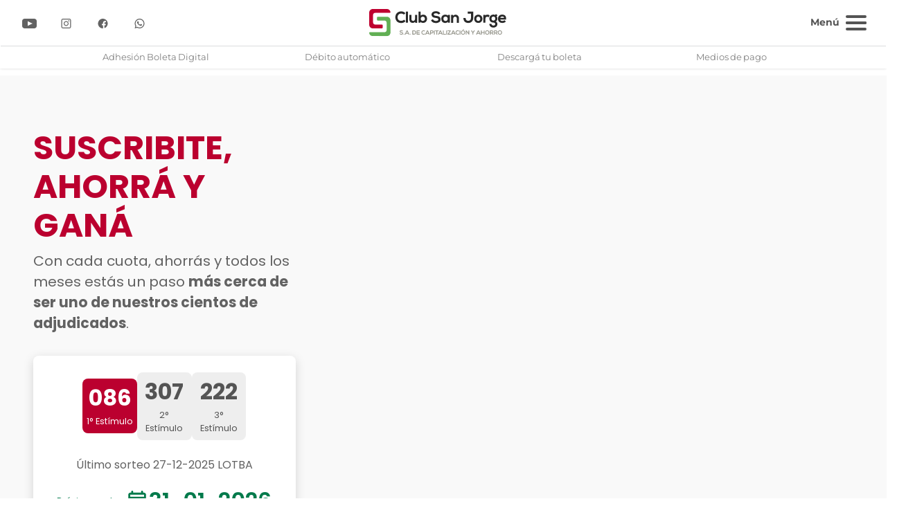

--- FILE ---
content_type: text/html; charset=UTF-8
request_url: https://clubsanjorge.com.ar/capitalizacion-y-ahorro
body_size: 14051
content:

<!DOCTYPE html>
<html  lang="es" dir="ltr" prefix="og: https://ogp.me/ns#">
	<head>
		<title>Capitalización y ahorro | Club San Jorge</title>
		<meta charset="utf-8" />
<script async src="https://www.googletagmanager.com/gtag/js?id=UA-114708990-2"></script>
<script>window.dataLayer = window.dataLayer || [];function gtag(){dataLayer.push(arguments)};gtag("js", new Date());gtag("set", "developer_id.dMDhkMT", true);gtag("config", "UA-114708990-2", {"groups":"default","anonymize_ip":true,"page_placeholder":"PLACEHOLDER_page_path","allow_ad_personalization_signals":false});</script>
<link rel="canonical" href="https://clubsanjorge.com.ar/capitalizacion-y-ahorro" />
<meta name="robots" content="index, follow" />
<meta name="author" content="Club San Jorge" />
<meta name="description" content="Con cada cuota, ahorrás y todos los meses estás un paso más cerca de ser uno de nuestros cientos de adjudicados." />
<meta name="audience" content="all" />
<meta name="doc_status" content="final" />
<meta property="og:site_name" content="Club San Jorge" />
<meta property="og:type" content="Landing" />
<meta property="og:url" content="https://clubsanjorge.com.ar/capitalizacion-y-ahorro" />
<meta property="og:title" content="Capitalización y ahorro" />
<meta property="og:description" content="Con cada cuota, ahorrás y todos los meses estás un paso más cerca de ser uno de nuestros cientos de adjudicados." />
<link rel="preload" href="https://fonts.googleapis.com/css?family=Montserrat:300,400,700,900" as="style" onload="this.rel=&#039;stylesheet&#039;" />
<meta name="Generator" content="Drupal 9 (https://www.drupal.org)" />
<meta name="MobileOptimized" content="width" />
<meta name="HandheldFriendly" content="true" />
<meta name="viewport" content="width=device-width, initial-scale=1, shrink-to-fit=no" />
<script type="application/ld+json">{
    "@context": "https://schema.org",
    "@graph": [
        {
            "@type": "Article",
            "headline": "Capitalización y ahorro",
            "name": "Capitalización y ahorro",
            "description": "\u003Cp\u003E\u003Cspan\u003ECon cada cuota, ahorrás y todos los meses estás un paso \u003Cstrong\u003Emás cerca de ser uno de nuestros cientos de adjudicados\u003C/strong\u003E.\u003C/span\u003E\u003C/p\u003E",
            "datePublished": "2024-03-25T11:25:35-0300",
            "isAccessibleForFree": "True",
            "author": {
                "@type": "Organization",
                "name": "Club San Jorge",
                "url": "www.clubsanjorge.com.ar"
            },
            "publisher": {
                "@type": "Organization",
                "name": "Club San Jorge",
                "url": "www.clubsanjorge.com.ar"
            }
        }
    ]
}</script>
<meta http-equiv="x-ua-compatible" content="ie=edge" />
<link rel="icon" href="/sites/default/files/favicon_0.ico" type="image/vnd.microsoft.icon" />
<script src="/sites/default/files/google_tag/san_jorge_google_tag/google_tag.script.js?t9ph2k" defer></script>

		<link rel="stylesheet" media="all" href="/sites/default/files/css/css_d4AMI-_adpfpBi9-3rVrR6ad-tnw00nQZx-0XsC1g2E.css" />
<link rel="stylesheet" media="all" href="https://unpkg.com/aos@2.3.1/dist/aos.css" />
<link rel="stylesheet" media="all" href="/sites/default/files/css/css_iNf408-BtJuVEF72Z0twBob1iRlTbVx5uQcyj_xkzes.css" />
<link rel="stylesheet" media="all" href="/sites/default/files/css/css_W21_BgJu_iYsBCUgsKjTbZV_Y8rGQodYtJE_K2BBPwE.css" />
<link rel="stylesheet" media="print" href="/sites/default/files/css/css_Z5jMg7P_bjcW9iUzujI7oaechMyxQTUqZhHJ_aYSq04.css" />
<link rel="stylesheet" media="all" href="/sites/default/files/css/css_yc6R2bxXh8xBfuAsi1aEHNf3NBmty7QpGDzjAQ6TDFw.css" />

		

		<link rel="apple-touch-icon" sizes="57x57" href="/assets/favicon/CSJ_Favicon.png">
		<link rel="apple-touch-icon" sizes="60x60" href="/assets/favicon/CSJ_Favicon.png">
		<link rel="apple-touch-icon" sizes="72x72" href="/assets/favicon/CSJ_Favicon.png">
		<link rel="apple-touch-icon" sizes="76x76" href="/assets/favicon/CSJ_Favicon.png">
		<link rel="apple-touch-icon" sizes="114x114" href="/assets/favicon/CSJ_Favicon.png">
		<link rel="apple-touch-icon" sizes="120x120" href="/assets/favicon/CSJ_Favicon.png">
		<link rel="apple-touch-icon" sizes="144x144" href="/assets/favicon/CSJ_Favicon.png">
		<link rel="apple-touch-icon" sizes="152x152" href="/assets/favicon/CSJ_Favicon.png">
		<link rel="apple-touch-icon" sizes="180x180" href="/assets/favicon/CSJ_Favicon.png">

		<link rel="icon" type="image/png" sizes="192x192" href="/assets/favicon/CSJ_Favicon.png">
		<link rel="icon" type="image/png" sizes="32x32" href="/assets/favicon/CSJ_Favicon.png">
		<link rel="icon" type="image/png" sizes="96x96" href="/assets/favicon/CSJ_Favicon.png">
		<link rel="icon" type="image/png" sizes="16x16" href="/assets/favicon/CSJ_Favicon.png">
		<link rel="icon" type="image/png" href="/assets/favicon/CSJ_Favicon.png">
		<link rel="icon" href="assets/favicon/CSJ_Favicon.png" type="image/vnd.microsoft.icon">
		<link href="https://fonts.googleapis.com/css?family=Montserrat:300,400,700,900" rel="stylesheet">

		<meta name="msapplication-TileColor" content="#ffffff">
		<meta name="msapplication-TileImage" content="/assets/favicon/CSJ_Favicon.png">
		<meta name="theme-color" content="#ffffff">
		<meta name="viewport" content="width=device-width, initial-scale=1, shrink-to-fit=no"/>
		<meta http-equiv="x-ua-compatible" content="ie=edge"/>

		<!-- Google Tag Manager -->
		<script>
		(function (w, d, s, l, i) {
			w[l] = w[l] || [];
			w[l].push({'gtm.start': new Date().getTime(), event: 'gtm.js'});
			var f = d.getElementsByTagName(s)[0],
			j = d.createElement(s),
			dl = l != 'dataLayer' ? '&l=' + l : '';
			j.async = true;
			j.src = 'https://www.googletagmanager.com/gtm.js?id=' + i + dl;
			f.parentNode.insertBefore(j, f);
		})(window, document, 'script', 'dataLayer', 'GTM-MN74TTX');
		</script>
		<!-- End Google Tag Manager -->
		<!-- Facebook Pixel Code -->
		<script>
		!function (f, b, e, v, n, t, s) {
			if (f.fbq) 
			return;

			n = f.fbq = function () {
			n.callMethod ? n.callMethod.apply(n, arguments) : n.queue.push(arguments)
			};
			if (! f._fbq) 
			f._fbq = n;

			n.push = n;
			n.loaded = !0;
			n.version = '2.0';
			n.queue = [];
			t = b.createElement(e);
			t.async = !0;
			t.src = v;
			s = b.getElementsByTagName(e)[0];
			s.parentNode.insertBefore(t, s)
		}(window, document, 'script', 'https://connect.facebook.net/en_US/fbevents.js');
		fbq('init', '442278879623949');
		fbq('track', 'PageView');
		</script>
		<!-- End Facebook Pixel Code -->
	</head>
	<body class="layout-no-sidebars page-node-9066 path-node page-node-type-home-layout-builder context-capitalizacion-y-ahorro new-home anonymous">

		<!-- Google Tag Manager AND Meta (noscript) -->
		<noscript>
			<iframe src="https://www.googletagmanager.com/ns.html?id=GTM-MN74TTX" height="0" width="0" style="display:none;visibility:hidden"></iframe>
			<img height="1" width="1" alt="" src="https://www.facebook.com/tr?id=442278879623949&ev=PageView&noscript=1"/>
		</noscript>
		<!-- End Google Tag Manager AND Meta (noscript) -->

		<div class="sharethis-inline-share-buttons"></div>

		<a title=Pasar al contenido principal href="#main-content" class="visually-hidden focusable skip-link">
			Pasar al contenido principal
		</a>
		<!-- MENU PRIMARIO -->
		<noscript><iframe src="https://www.googletagmanager.com/ns.html?id=GTM-WZ3B586" height="0" width="0" style="display:none;visibility:hidden"></iframe></noscript>
		  <div class="dialog-off-canvas-main-canvas" data-off-canvas-main-canvas>
       <section class="row region region-navigation">
    <nav role="navigation" aria-labelledby="block-capitalizacionyahorro-menu" id="block-capitalizacionyahorro" class="block block-menu navigation menu--capitalizacion-y-ahorro">
            
  <p class="sr-only" id="block-capitalizacionyahorro-menu">Capitalización y Ahorro</p>
  

        <nav id="primary-menu-home-1" class="primary-menu navbar navbar-expand-* navbar-light nav-fixed d-block">
	<div class="row py-2 primary-menu-head">
		<div class="col-9 col-md-4 order-md-1 d-flex align-items-center block-networks">
			<a title="Ir a YouTube" href="https://www.youtube.com/channel/UCfo9TZoLQh_WMwdgs7_u3ww/featured" class="px-3" aria-label="Ir a YouTube">
				<img src="/themes/custom/sanjorge/images/redes-sociales/Youtube.svg" title="Youtube" width="21" height="14" alt="YouTube">
			</a>
			<a title="Ir a Instagram" href="https://www.instagram.com/clubsanjorgeoficial/" class="px-3" aria-label="Ir a Instagram">
				<img src="/themes/custom/sanjorge/images/redes-sociales/Instagram.svg" title="Instagram" width="21" height="14" alt="Instagram">
			</a>
			<a title="Ir a Facebook" href="https://es-la.facebook.com/clubsanjorgeoficial/" class="px-3" aria-label="Ir a Facebook">
				<img src="/themes/custom/sanjorge/images/redes-sociales/Facebook.svg" title="Facebook" width="21" height="14" alt="Facebook">
			</a>
			<a title="Ir a WhatsApp" href="https://api.whatsapp.com/send/?phone=543406642257&text&app_absent=0" class="px-3" aria-label="Ir a WhatsApp">
				<img src="/themes/custom/sanjorge/images/redes-sociales/WhatsApp.svg" title="WhatsApp" width="21" height="14" alt="WhatsApp">
			</a>
		</div>
		<div class="col-3 col-md-4 order-md-3 d-flex justify-content-end align-items-center">
			<button id="button-text" class="navbar-toggler" type="button" data-toggle="slide-collapse" data-target="#navbarSupportedContent" aria-controls="navbarSupportedContent" aria-expanded="false" aria-label="Toggle navigation">
				<span id="menu-text">Menú</span>
				<div id="nav-icon3">
					<span></span>
					<span></span>
					<span></span>
					<span></span>
				</div>
			</button>
		</div>
		<div class="col-12 col-md-4 order-md-2 d-flex justify-content-center align-items-center mt-2 mt-md-0">
			<a title="Ir a la Home de Capitalización y Ahorro" class="navbar-brand" href="/capitalizacion-y-ahorro"><img height="40" src="/themes/custom/sanjorge/images/logo-capitalizacion.svg" title="Capitalización y Ahorro" alt="Club San Jorge - Capitalización y Ahorro"></a>
		</div>
	</div>

	
	<div id="primary-menu-home-2" class="buttons-link cap-y-ahorro">
		<div class="container">
			<div class="navbar row">
									<div class=" px-0 py-2 one menu-item-2 col-3 text-center" style="line-height: 12px;">
						<a title="Ir a Adhesión Boleta Digital" href="/capitalizacion-y-ahorro/adherite-a-la-boleta-digital" class="">Adhesión Boleta Digital</a>
					</div>
									<div class=" px-0 py-2 one menu-item-2 col-3 text-center" style="line-height: 12px;">
						<a title="Ir a Débito automático" href="/debito-automatico-cya" class="">Débito automático</a>
					</div>
									<div class=" px-0 py-2 one menu-item-2 col-3 text-center" style="line-height: 12px;">
						<a title="Ir a Descargá tu boleta" href="/boleta_de_pago" class="">Descargá tu boleta</a>
					</div>
									<div class=" px-0 py-2 one menu-item-2 col-3 text-center" style="line-height: 12px;">
						<a title="Ir a Medios de pago" href="/medios-de-pago" class="">Medios de pago</a>
					</div>
							</div>
		</div>
	</div>

	<div class="collapse navbar-collapse" id="navbarSupportedContent">
		<div class="menu navbar-nav mr-auto">
			<div class="p-3 bg-form-search position-relative">
				<a class="nav-link dropdown-toggle" href="" id="navbarDropdownPage" role="button" data-toggle="dropdown" aria-haspopup="true" aria-expanded="false">
					<img src="/themes/custom/sanjorge/images/cap-iso.svg" title="Logo Capitalización y Ahorro" height="20" alt="cap y ahorro">
					Capitalización y Ahorro
				</a>
				<div class="dropdown-menu" aria-labelledby="navbarDropdownPage">
					<a title="Ir a Inicio" class="dropdown-item" href="/"><img src="/themes/custom/sanjorge/images/home-b.svg" title="Home" height="20" alt="home">
						Inicio</a>
					<a title="Ir a Club Atlético San Jorge" class="dropdown-item" href="/club-atletico-san-jorge"><img src="/themes/custom/sanjorge/images/club-iso.svg" title="Club Atlético San Jorge" height="20" alt="casj">
						Club Atlético San Jorge</a>
					<a title="Ir a Ahorro Previo" class="dropdown-item" href="/ahorro-previo"><img src="/themes/custom/sanjorge/images/ahorro-iso.svg" title="Ahorro previo" height="20" alt="ahorro previo">
						Ahorro Previo</a>
					<a title="Ir a Aires del Club" class="dropdown-item" href="/aires-del-club"><img src="/themes/custom/sanjorge/images/airesdelclub-iso.svg" title="Club Atlético San Jorge" title="Aires del Club" height="20" alt="aires del club">
						Aires del Club</a>
				</div>
			</div>

			<div class="d-block d-lg-block nav-desk" style="display: block">
									<ul>
													<li>
								<a title="Ir a Nosotros" class="nav-sub-item navbar-toggler" data-toggle="slide-collapse" data-target="#navbarSupportedContent" aria-controls="navbarSupportedContent" aria-expanded="false" aria-label="Toggle navigation" href="/capitalizacion-y-ahorro/nosotros">Nosotros<img class="drop-arrow ml-2" height="10" src="/themes/custom/sanjorge/images/arrow-black.svg" title="Ir a la página" alt="Flecha hacia la derecha"></a>
							</li>
													<li>
								<a title="Ir a El Sistema" class="nav-sub-item navbar-toggler" data-toggle="slide-collapse" data-target="#navbarSupportedContent" aria-controls="navbarSupportedContent" aria-expanded="false" aria-label="Toggle navigation" href="/capitalizacion-y-ahorro/el-sistema">El Sistema<img class="drop-arrow ml-2" height="10" src="/themes/custom/sanjorge/images/arrow-black.svg" title="Ir a la página" alt="Flecha hacia la derecha"></a>
							</li>
													<li>
								<a title="Ir a Preguntas Frecuentes" class="nav-sub-item navbar-toggler" data-toggle="slide-collapse" data-target="#navbarSupportedContent" aria-controls="navbarSupportedContent" aria-expanded="false" aria-label="Toggle navigation" href="/capitalizacion-y-ahorro/preguntas-frecuentes">Preguntas Frecuentes<img class="drop-arrow ml-2" height="10" src="/themes/custom/sanjorge/images/arrow-black.svg" title="Ir a la página" alt="Flecha hacia la derecha"></a>
							</li>
													<li>
								<a title="Ir a Nuestros Planes" class="nav-sub-item navbar-toggler" data-toggle="slide-collapse" data-target="#navbarSupportedContent" aria-controls="navbarSupportedContent" aria-expanded="false" aria-label="Toggle navigation" href="/capitalizacion-y-ahorro/planes-catalogo">Nuestros Planes<img class="drop-arrow ml-2" height="10" src="/themes/custom/sanjorge/images/arrow-black.svg" title="Ir a la página" alt="Flecha hacia la derecha"></a>
							</li>
													<li>
								<a title="Ir a Donde estamos" class="nav-sub-item navbar-toggler" data-toggle="slide-collapse" data-target="#navbarSupportedContent" aria-controls="navbarSupportedContent" aria-expanded="false" aria-label="Toggle navigation" href="/capitalizacion-y-ahorro/donde-estamos">Donde estamos<img class="drop-arrow ml-2" height="10" src="/themes/custom/sanjorge/images/arrow-black.svg" title="Ir a la página" alt="Flecha hacia la derecha"></a>
							</li>
													<li>
								<a title="Ir a Impresión de Boleta de Pago" class="nav-sub-item navbar-toggler" data-toggle="slide-collapse" data-target="#navbarSupportedContent" aria-controls="navbarSupportedContent" aria-expanded="false" aria-label="Toggle navigation" href="/capitalizacion-y-ahorro/boleta_de_pago">Impresión de Boleta de Pago<img class="drop-arrow ml-2" height="10" src="/themes/custom/sanjorge/images/arrow-black.svg" title="Ir a la página" alt="Flecha hacia la derecha"></a>
							</li>
													<li>
								<a title="Ir a Adhesión Boleta Digital" class="nav-sub-item navbar-toggler" data-toggle="slide-collapse" data-target="#navbarSupportedContent" aria-controls="navbarSupportedContent" aria-expanded="false" aria-label="Toggle navigation" href="/capitalizacion-y-ahorro/adherite-a-la-boleta-digital">Adhesión Boleta Digital<img class="drop-arrow ml-2" height="10" src="/themes/custom/sanjorge/images/arrow-black.svg" title="Ir a la página" alt="Flecha hacia la derecha"></a>
							</li>
													<li>
								<a title="Ir a Botón arrepentimiento" class="nav-sub-item navbar-toggler" data-toggle="slide-collapse" data-target="#navbarSupportedContent" aria-controls="navbarSupportedContent" aria-expanded="false" aria-label="Toggle navigation" href="/capitalizacion-y-ahorro/boton-arrepentimiento">Botón arrepentimiento<img class="drop-arrow ml-2" height="10" src="/themes/custom/sanjorge/images/arrow-black.svg" title="Ir a la página" alt="Flecha hacia la derecha"></a>
							</li>
												<li class="links-mobile">
							<a title="Ir a débito automático" href="/debito-automatico-cya">Débito automático<img class="drop-arrow ml-2" height="10" src="/themes/custom/sanjorge/images/arrow-black.svg" title="Ir a la página" alt="Flecha hacia la derecha"></a>
						</li>
						<li class="links-mobile">
							<a title="Ir a medios de pago" href="/medios-de-pago">Medios de pago<img class="drop-arrow ml-2" height="10" src="/themes/custom/sanjorge/images/arrow-black.svg" title="Ir a la página" alt="Flecha hacia la derecha"></a>
						</li>
					</ul>
								<!-- FIN ITEMS HOME -->
			</div>
		</div>
	</div>
</nav>

  </nav>
  </section>

  <div role="main" class="main-container container js-quickedit-main-content">
    <div class="row">

                           <div id="block-breadcrumbs" class="block block-system block-system-breadcrumb-block">
  
    
      <div class="content">
      

  <nav role="navigation" aria-label="breadcrumb">
    <ol class="breadcrumb">
                  <li class="breadcrumb-item">
          <a href="/">Inicio</a>
        </li>
              </ol>
  </nav>

    </div>
  </div>


              
            
                  <section class="main-content col order-last col-sm-12" id="content" role="main">

                                      <div class="highlighted">   <div data-drupal-messages-fallback class="hidden"></div>

</div>
                  
                
                          <a id="main-content"></a>
             <div id="block-sanjorge-page-title" class="block block-core block-page-title-block">
  
    
      <div class="content">
      
  <h1 class="title"><span class="field field--name-title field--type-string field--label-hidden">Capitalización y ahorro</span>
</h1>


    </div>
  </div>
<div id="block-sanjorge-content" class="block block-system block-system-main-block">
  
    
      <div class="content">
      

<article role="article" class="node node--type-home-layout-builder node--promoted node--view-mode-full clearfix">
  <header>
    
        
      </header>
  <div class="node__content clearfix">
    <div  class="section-padding bg-gray header-container _none bs-pt-5 bs-pb-4"><div  class="w-100">  
  <div  class="layout row no-gutters layout-builder__layout">
    
                        <div  class="col-lg-4 col-md-12 col-12 p-0 pr-md-3">
          <div class="block block-layout-builder block-field-blocknodehome-layout-builderfield-title">
  
    
      <div class="content">
      

<h1 class="heading-title accent-color font-weight-bold">SUSCRIBITE,<br> AHORRÁ Y GANÁ</h1>

    </div>
  </div>
<div class="block block-layout-builder block-field-blocknodehome-layout-builderbody">
  
    
      <div class="content">
      
            <div class="clearfix text-formatted field field--name-body field--type-text-with-summary field--label-hidden field__item"><p><span>Con cada cuota, ahorrás y todos los meses estás un paso <strong>más cerca de ser uno de nuestros cientos de adjudicados</strong>.</span></p></div>
      
    </div>
  </div>
<div class="block block-san-jorge-adjudicados block-sorteo-block">
  
    
      <div class="content">
      <div class="bg-white border-8 plan-box ultimos-adjudicados text-center" id="ultimo-sorteo">
	<p class="paragraph-error"></p>
	<div class="d-flex justify-content-around align-items-center premios w-75 mx-auto px-0 py-3 p-md-4 gap-1">
		<div class="w-100 bg-accent text-center height-fit-content p-1">
      <p class="font-weight-bold color-white fs-2 paragraph__primer-ganador mb-0">-</p>
      <p class="color-white mb-1 responsive-text">1° Estímulo</p>
		</div>
		<div class="w-100 text-center bg-lightgray height-fit-content p-1">
      <p class="font-weight-bold fs-2 color-gray paragraph__segundo-ganador mb-0">-</p>
      <p class="color-gray mb-1 responsive-text">2° Estímulo</p>
		</div>
		<div class="w-100 text-center bg-lightgray height-fit-content p-1">
      <p class="font-weight-bold fs-2 color-gray paragraph__tercer-ganador mb-0">-</p>
      <p class="color-gray mb-1 responsive-text">3° Estímulo</p>
		</div>
	</div>
	<div class="row ua-footer">
		<div class="col-lg-12">
			<p class="fs-1" style="color: #626262">Último sorteo
				<span class="paragraph__ultimo-sorteo">-</span>
			</p>
		</div>
		<div class="col-lg-12 green-color fs-1">
			<p class="d-flex align-items-center justify-content-center responsive-text" style="gap: 0.3rem">Próximo sorteo
				<svg width="34" height="35" viewbox="0 0 34 35" fill="none" xmlns="http://www.w3.org/2000/svg"><path d="M7.083 32.083q-1.169 0-2-.856a2.85 2.85 0 0 1-.833-2.06V8.75q0-1.203.832-2.06t2.001-.857H8.5V4.375q0-.62.407-1.04a1.35 1.35 0 0 1 1.01-.418q.602 0 1.009.419.408.42.407 1.039v1.458h11.334V4.375q0-.62.407-1.04a1.35 1.35 0 0 1 1.01-.418q.6 0 1.009.419.407.42.407 1.039v1.458h1.417q1.169 0 2 .857a2.85 2.85 0 0 1 .833 2.06v20.417a2.85 2.85 0 0 1-.832 2.06q-.832.855-2.001.856zm0-2.916h19.834V14.583H7.083zm0-17.5h19.834V8.75H7.083zM17 20.417q-.602 0-1.01-.42a1.43 1.43 0 0 1-.407-1.039q0-.62.408-1.039.407-.42 1.009-.419.602 0 1.01.42.406.419.407 1.038 0 .62-.408 1.04-.407.419-1.009.419m-5.667 0a1.35 1.35 0 0 1-1.009-.42 1.43 1.43 0 0 1-.407-1.039q0-.62.407-1.039a1.35 1.35 0 0 1 1.01-.419q.6 0 1.009.42.407.419.407 1.038 0 .62-.407 1.04a1.35 1.35 0 0 1-1.01.419m11.334 0a1.35 1.35 0 0 1-1.01-.42 1.43 1.43 0 0 1-.407-1.039q0-.62.407-1.039a1.35 1.35 0 0 1 1.01-.419q.601 0 1.009.42.407.419.407 1.038 0 .62-.407 1.04a1.35 1.35 0 0 1-1.01.419M17 26.25a1.35 1.35 0 0 1-1.01-.42 1.43 1.43 0 0 1-.407-1.038q0-.62.408-1.04.407-.419 1.009-.419t1.01.42q.406.419.407 1.039t-.408 1.039A1.35 1.35 0 0 1 17 26.25m-5.667 0a1.35 1.35 0 0 1-1.009-.42 1.43 1.43 0 0 1-.407-1.038q0-.62.407-1.04a1.35 1.35 0 0 1 1.01-.419q.6 0 1.009.42.407.419.407 1.039t-.407 1.039a1.35 1.35 0 0 1-1.01.419m11.334 0a1.35 1.35 0 0 1-1.01-.42 1.43 1.43 0 0 1-.407-1.038q0-.62.407-1.04a1.35 1.35 0 0 1 1.01-.419q.601 0 1.009.42.407.419.407 1.039t-.407 1.039a1.35 1.35 0 0 1-1.01.419" fill="#007A4B"/></svg>
				<span class="paragraph__proximo-sorteo fs-2 fw-600">-</span>
			</p>
		</div>
		<div class="col-lg-12 mb-3">
      <a href="/capitalizacion-y-ahorro/paga-tu-cuota" class="hover-block-boton-link-rounded text-decoration-none color-white border-100 bg-accent fw-500 p-2 mx-auto d-block text-align-center w-75">
        Pagá tu boleta ahora
      </a>
		</div>
	</div>
</div>

    </div>
  </div>

        </div>
                              <div  class="col-lg-8 col-md-12 col-12">
          

<div  class="_none iframe-container block block-layout-builder block-inline-blockvideo-de-youtube">
	
		
			<iframe class="border-8" width="100%" height="100%" src="https://www.youtube.com/embed/_XfT1qPQ8Tc?si=p6TxGaanHs41378R" title="Club San Jorge. Con nosotros podés." frameborder="0" allow="accelerometer; autoplay; clipboard-write; encrypted-media; gyroscope; picture-in-picture; web-share" referrerpolicy="strict-origin-when-cross-origin" allowfullscreen></iframe>
	</div>

        </div>
                                                                                                                                                                              
  </div>

</div></div><div  class="bg-gray section-padding _none bs-pt-2"><div  class="w-100">  
  <div  class="layout row no-gutters layout-builder__layout">
    
                        <div  class="col-12">
          <div class="block block-layout-builder block-field-blocknodehome-layout-builderfield-cards-planes">
  
    
      <div class="content">
      
<div class="row mx-auto"><div class="col-12 col-md-4 mb-3 mb-md-0 p-md-0 pr-md-3">
          
    
  
<div class="d-flex align-items-center justify-content-around gap-2 bg-white border-8 plan-box px-4">
  <img loading="lazy" class="me-2" src="/sites/default/files/2025-02/Group-91_1.webp" alt="Dos autos mirando hacia la izquierda." />
  <div class="flex-column justify-content-center align-items-center">
    <p class="accent-color fw-600 fs-5">
      Plan Auto
    </p>
    <a href="/capitalizacion-y-ahorro/planes-catalogo?cat=Autos" title="Ver Planes" class="hover-block-boton-link-rounded text-decoration-none color-white border-100 bg-accent fw-500 p-2 fs-6 mx-auto d-block text-align-center">
      Ver Planes
    </a>
  </div>
</div>

    </div><div class="col-12 col-md-4 mb-3 mb-md-0">
          
    
  
<div class="d-flex align-items-center justify-content-around gap-2 bg-white border-8 plan-box px-4">
  <img loading="lazy" class="me-2" src="/sites/default/files/2025-02/Group-90.webp" alt="Dos motocicletas mirando hacia la derecha." />
  <div class="flex-column justify-content-center align-items-center">
    <p class="accent-color fw-600 fs-5">
      Plan Moto
    </p>
    <a href="/capitalizacion-y-ahorro/planes-catalogo?cat=Motos" title="Ver Planes" class="hover-block-boton-link-rounded text-decoration-none color-white border-100 bg-accent fw-500 p-2 fs-6 mx-auto d-block text-align-center">
      Ver Planes
    </a>
  </div>
</div>

    </div><div class="col-12 col-md-4 mb-3 mb-md-0 p-md-0 pl-md-3">
          
    
  
<div class="d-flex align-items-center justify-content-around gap-2 bg-white border-8 plan-box px-4">
  <img loading="lazy" class="me-2" src="/sites/default/files/2025-02/Group-10.webp" alt="Cuatro billetes de mil pesos en vertical." />
  <div class="flex-column justify-content-center align-items-center">
    <p class="accent-color fw-600 fs-5">
      Plan Dinero
    </p>
    <a href="/capitalizacion-y-ahorro/planes-catalogo?cat=Dinero" title="Ver Planes" class="hover-block-boton-link-rounded text-decoration-none color-white border-100 bg-accent fw-500 p-2 fs-6 mx-auto d-block text-align-center">
      Ver Planes
    </a>
  </div>
</div>

    </div></div>

    </div>
  </div>

        </div>
                                                                                                                                                                                              
  </div>

</div></div><div  class="bg-gray bs-text-center _none bs-pt-5"><div  class="w-100">  
  <div  class="layout row layout-builder__layout">
    
                        <div  class="col-12">
          

<div>
	
		
	<a href="/capitalizacion-y-ahorro/adjudicados" class="block-boton-link text-center fs-1 px-4 py-3 py-md-2
			              border-100
			              bg-accent color-white hover-block-boton-link-rounded">
		Ver últimos adjudicados
	</a>
</div>


        </div>
                                                                                                                                                                                              
  </div>

</div></div><div  class="bg-gray px-2 px-md-0 bs-text-center _none bs-pt-5 bs-pb-3"><div  class="w-100">  
  <div  class="layout row no-gutters layout-builder__layout">
    
                        <div  class="col-12">
          

<div class="block block-layout-builder block-inline-blocktitulo">
	
		
	<h3  class="block block-layout-builder block-inline-blocktitulo" style="color: #">
		Elegí el plan a tu medida
	</h3>
</div>
<div class="block block-layout-builder block-field-blocknodehome-layout-builderfield-bajada-home">
  
    
      <div class="content">
      
            <div class="clearfix text-formatted field field--name-field-bajada-home field--type-text-long field--label-hidden field__item"><p>Conocé a nuestros adjudicados,<br /><strong>¡y descubrí cómo vos también podés ser el próximo!</strong></p></div>
      
    </div>
  </div>
<div class="block block-san-jorge-adjudicados block-adjudicados-slider">
  
    
      <div class="content">
      <div id="adjudicados-slider" class="owl-carousel"></div>

    </div>
  </div>

        </div>
                                                                                                                                                                                              
  </div>

</div></div><div  class="bg-gray bs-text-center _none bs-pt-2 bs-pb-5"><div  class="w-100">  
  <div  class="layout row no-gutters layout-builder__layout">
    
                        <div  class="col-12">
          

<div>
	
		
	<a href="/capitalizacion-y-ahorro/adjudicados/listado" class="block-boton-link text-center fs-1 px-4 py-3 py-md-2
			              border-100
			              bg-accent color-white hover-block-boton-link-rounded">
		Ver más adjudicados 
	</a>
</div>


        </div>
                                                                                                                                                                                              
  </div>

</div></div><div  class="bs-text-center _none bs-mt-5 bs-mb-4"><div  class="container">  
  <div  class="layout row no-gutters layout-builder__layout">
    
                        <div  class="col-12">
          

<div class="block block-layout-builder block-inline-blocktitulo">
	
		
	<h3  class="block block-layout-builder block-inline-blocktitulo" style="color: #">
		¿Ya sos suscriptor?
	</h3>
</div>

        </div>
                                                                                                                                                                                              
  </div>

</div></div><div  class="section-padding _none bs-mb-5"><div  class="w-100">  
  <div  class="layout row no-gutters layout-builder__layout">
    
                        <div  class="col-12">
          <div class="block block-layout-builder block-field-blocknodehome-layout-builderfield-card-">
  
    
      <div class="content">
      


<div class="row px-3 px-md-0 mt-5"><div class="col mb-3 mb-md-0" id='card-informativa-first-colum'>
          
    
    
  
  
  
<div class="d-none layout-first-column-mobile">
  <a href="/capitalizacion-y-ahorro/paga-tu-cuota" title="Pagar" class="text-decoration-none">
  <div class="rounded">
    <div class="information-box border-bottom-accent bg-gray p-4 d-flex flex-row" style="gap: 2rem;">
      <img loading="lazy" class="mt-4 mb-3" src="/sites/default/files/2025-02/Vector_0.webp" alt="Ícono de una computadora con un checkbox tildado." />
      <div>
        <p class="font-weight-bold accent-color mt-4 mb-3" style="font-size: 1.5rem;">
          Pagá tu boleta
        </p>
        <p class="mb-2 fs-1 color-gray">
          Fácil, rápido y seguro.
        </p>
        <p class="font-weight-bold accent-color d-flex align-items-center justify-content-start mb-0">
          Pagar
          <svg width="22" height="11" viewBox="0 0 22 11" xmlns="http://www.w3.org/2000/svg">
            <path fill="#BB002F" d="M18.055 6.628H2.076a1.1 1.1 0 0 1-.803-.324 1.1 1.1 0 0 1-.324-.803q0-.48.324-.803a1.1 1.1 0 0 1 .803-.324h15.979l-1.55-1.578a1.03 1.03 0 0 1-.324-.79q.015-.45.352-.788.338-.31.803-.324t.775.324l3.466 3.494q.338.339.338.79 0 .45-.338.788l-3.494 3.495q-.31.31-.775.31t-.803-.31a1.1 1.1 0 0 1-.338-.803q0-.465.338-.804z" />
          </svg>
        </p>
      </div>
    </div>
  </div>
</div>

<a href="/capitalizacion-y-ahorro/paga-tu-cuota" title="Pagar" class="text-decoration-none layout-default-card-informativa">
  <div class="position-relative rounded">
          <p class="header-card-informativa color-white bg-accent fw-600 text-align-center mb-0 position-absolute py-2 d-none d-md-block">
        Pagá tu boleta YA
      </p>
        <div class="information-box bg-gray px-4 d-flex flex-column">
      <img loading="lazy" class="imagen-default d-inline-block mt-4 mb-3" src="/sites/default/files/2025-02/Vector.webp" alt="Ícono de una computadora con un checkbox tildado." />
      <img loading="lazy" class="imagen-hover d-none mt-4 mb-3" src="/sites/default/files/2025-02/Vector_0.webp" alt="Ícono de una computadora con un checkbox tildado." />
      <p class="fw-600 green-color mt-4 mb-3 card-informativa-title">
        Pagá tu boleta
      </p>
      <p class="mb-2 fs-1 color-gray d-none d-md-block">
        Fácil, rápido y seguro.
      </p>
      <p class="font-weight-bold green-color align-items-center justify-content-start mb-0 d-none d-md-flex">
        Pagar
        <svg class="right-arrow-svg d-none d-md-block" width="22" height="11" viewBox="0 0 22 11" fill="none" xmlns="http://www.w3.org/2000/svg">
          <path d="M18.055 6.628H2.076a1.1 1.1 0 0 1-.803-.324 1.1 1.1 0 0 1-.324-.803q0-.48.324-.803a1.1 1.1 0 0 1 .803-.324h15.979l-1.55-1.578a1.03 1.03 0 0 1-.324-.79q.015-.45.352-.788.338-.31.803-.324t.775.324l3.466 3.494q.338.339.338.79 0 .45-.338.788l-3.494 3.495q-.31.31-.775.31t-.803-.31a1.1 1.1 0 0 1-.338-.803q0-.465.338-.804z" />
        </svg>
      </p>
    </div>
  </div>
</a>

    </div><div class="col mb-3 mb-md-0" >
          
    
    
  
  
  
<div class="d-none layout-first-column-mobile">
  <a href="/capitalizacion-y-ahorro/boleta_de_pago" title="Descargar" class="text-decoration-none">
  <div class="rounded">
    <div class="information-box border-bottom-accent bg-gray p-4 d-flex flex-row" style="gap: 2rem;">
      <img loading="lazy" class="mt-4 mb-3" src="/sites/default/files/2025-02/Layer%2034.webp" alt="ícono de descargar" />
      <div>
        <p class="font-weight-bold accent-color mt-4 mb-3" style="font-size: 1.5rem;">
          Descargá tu boleta
        </p>
        <p class="mb-2 fs-1 color-gray">
          Imprimila hoy.
        </p>
        <p class="font-weight-bold accent-color d-flex align-items-center justify-content-start mb-0">
          Descargar
          <svg width="22" height="11" viewBox="0 0 22 11" xmlns="http://www.w3.org/2000/svg">
            <path fill="#BB002F" d="M18.055 6.628H2.076a1.1 1.1 0 0 1-.803-.324 1.1 1.1 0 0 1-.324-.803q0-.48.324-.803a1.1 1.1 0 0 1 .803-.324h15.979l-1.55-1.578a1.03 1.03 0 0 1-.324-.79q.015-.45.352-.788.338-.31.803-.324t.775.324l3.466 3.494q.338.339.338.79 0 .45-.338.788l-3.494 3.495q-.31.31-.775.31t-.803-.31a1.1 1.1 0 0 1-.338-.803q0-.465.338-.804z" />
          </svg>
        </p>
      </div>
    </div>
  </div>
</div>

<a href="/capitalizacion-y-ahorro/boleta_de_pago" title="Descargar" class="text-decoration-none layout-default-card-informativa">
  <div class="position-relative rounded">
        <div class="information-box bg-gray px-4 d-flex flex-column">
      <img loading="lazy" class="imagen-default d-inline-block mt-4 mb-3" src="/sites/default/files/2025-02/Layer%2034_0.webp" alt="ícono de descargar" />
      <img loading="lazy" class="imagen-hover d-none mt-4 mb-3" src="/sites/default/files/2025-02/Layer%2034.webp" alt="ícono de descargar" />
      <p class="fw-600 green-color mt-4 mb-3 card-informativa-title">
        Descargá tu boleta
      </p>
      <p class="mb-2 fs-1 color-gray d-none d-md-block">
        Imprimila hoy.
      </p>
      <p class="font-weight-bold green-color align-items-center justify-content-start mb-0 d-none d-md-flex">
        Descargar
        <svg class="right-arrow-svg d-none d-md-block" width="22" height="11" viewBox="0 0 22 11" fill="none" xmlns="http://www.w3.org/2000/svg">
          <path d="M18.055 6.628H2.076a1.1 1.1 0 0 1-.803-.324 1.1 1.1 0 0 1-.324-.803q0-.48.324-.803a1.1 1.1 0 0 1 .803-.324h15.979l-1.55-1.578a1.03 1.03 0 0 1-.324-.79q.015-.45.352-.788.338-.31.803-.324t.775.324l3.466 3.494q.338.339.338.79 0 .45-.338.788l-3.494 3.495q-.31.31-.775.31t-.803-.31a1.1 1.1 0 0 1-.338-.803q0-.465.338-.804z" />
        </svg>
      </p>
    </div>
  </div>
</a>

    </div><div class="col mb-3 mb-md-0" >
          
    
    
  
  
  
<div class="d-none layout-first-column-mobile">
  <a href="/medios-de-pago" title="Conocer" class="text-decoration-none">
  <div class="rounded">
    <div class="information-box border-bottom-accent bg-gray p-4 d-flex flex-row" style="gap: 2rem;">
      <img loading="lazy" class="mt-4 mb-3" src="/sites/default/files/2025-02/Vector%281%29_0.webp" alt="Ícono de una mano sosteniendo un billete y tarjetas." />
      <div>
        <p class="font-weight-bold accent-color mt-4 mb-3" style="font-size: 1.5rem;">
          Medios de pago
        </p>
        <p class="mb-2 fs-1 color-gray">
          ¡Conocelos!
        </p>
        <p class="font-weight-bold accent-color d-flex align-items-center justify-content-start mb-0">
          Conocer
          <svg width="22" height="11" viewBox="0 0 22 11" xmlns="http://www.w3.org/2000/svg">
            <path fill="#BB002F" d="M18.055 6.628H2.076a1.1 1.1 0 0 1-.803-.324 1.1 1.1 0 0 1-.324-.803q0-.48.324-.803a1.1 1.1 0 0 1 .803-.324h15.979l-1.55-1.578a1.03 1.03 0 0 1-.324-.79q.015-.45.352-.788.338-.31.803-.324t.775.324l3.466 3.494q.338.339.338.79 0 .45-.338.788l-3.494 3.495q-.31.31-.775.31t-.803-.31a1.1 1.1 0 0 1-.338-.803q0-.465.338-.804z" />
          </svg>
        </p>
      </div>
    </div>
  </div>
</div>

<a href="/medios-de-pago" title="Conocer" class="text-decoration-none layout-default-card-informativa">
  <div class="position-relative rounded">
        <div class="information-box bg-gray px-4 d-flex flex-column">
      <img loading="lazy" class="imagen-default d-inline-block mt-4 mb-3" src="/sites/default/files/2025-02/Vector%281%29.webp" alt="Ícono de una mano sosteniendo un billete y tarjetas." />
      <img loading="lazy" class="imagen-hover d-none mt-4 mb-3" src="/sites/default/files/2025-02/Vector%281%29_0.webp" alt="Ícono de una mano sosteniendo un billete y tarjetas." />
      <p class="fw-600 green-color mt-4 mb-3 card-informativa-title">
        Medios de pago
      </p>
      <p class="mb-2 fs-1 color-gray d-none d-md-block">
        ¡Conocelos!
      </p>
      <p class="font-weight-bold green-color align-items-center justify-content-start mb-0 d-none d-md-flex">
        Conocer
        <svg class="right-arrow-svg d-none d-md-block" width="22" height="11" viewBox="0 0 22 11" fill="none" xmlns="http://www.w3.org/2000/svg">
          <path d="M18.055 6.628H2.076a1.1 1.1 0 0 1-.803-.324 1.1 1.1 0 0 1-.324-.803q0-.48.324-.803a1.1 1.1 0 0 1 .803-.324h15.979l-1.55-1.578a1.03 1.03 0 0 1-.324-.79q.015-.45.352-.788.338-.31.803-.324t.775.324l3.466 3.494q.338.339.338.79 0 .45-.338.788l-3.494 3.495q-.31.31-.775.31t-.803-.31a1.1 1.1 0 0 1-.338-.803q0-.465.338-.804z" />
        </svg>
      </p>
    </div>
  </div>
</a>

    </div><div class="col mb-3 mb-md-0" >
          
    
    
  
  
  
<div class="d-none layout-first-column-mobile">
  <a href="/debito-automatico-cya" title="Adherirme" class="text-decoration-none">
  <div class="rounded">
    <div class="information-box border-bottom-accent bg-gray p-4 d-flex flex-row" style="gap: 2rem;">
      <img loading="lazy" class="mt-4 mb-3" src="/sites/default/files/2025-02/Group.webp" alt="ícono de tarjeta de débito" />
      <div>
        <p class="font-weight-bold accent-color mt-4 mb-3" style="font-size: 1.5rem;">
          Adherite al débito automático
        </p>
        <p class="mb-2 fs-1 color-gray">
          No te pierdas ningún sorteo.
        </p>
        <p class="font-weight-bold accent-color d-flex align-items-center justify-content-start mb-0">
          Adherirme
          <svg width="22" height="11" viewBox="0 0 22 11" xmlns="http://www.w3.org/2000/svg">
            <path fill="#BB002F" d="M18.055 6.628H2.076a1.1 1.1 0 0 1-.803-.324 1.1 1.1 0 0 1-.324-.803q0-.48.324-.803a1.1 1.1 0 0 1 .803-.324h15.979l-1.55-1.578a1.03 1.03 0 0 1-.324-.79q.015-.45.352-.788.338-.31.803-.324t.775.324l3.466 3.494q.338.339.338.79 0 .45-.338.788l-3.494 3.495q-.31.31-.775.31t-.803-.31a1.1 1.1 0 0 1-.338-.803q0-.465.338-.804z" />
          </svg>
        </p>
      </div>
    </div>
  </div>
</div>

<a href="/debito-automatico-cya" title="Adherirme" class="text-decoration-none layout-default-card-informativa">
  <div class="position-relative rounded">
        <div class="information-box bg-gray px-4 d-flex flex-column">
      <img loading="lazy" class="imagen-default d-inline-block mt-4 mb-3" src="/sites/default/files/2025-02/Group_0.webp" alt="Ícono de tarjeta de débito" />
      <img loading="lazy" class="imagen-hover d-none mt-4 mb-3" src="/sites/default/files/2025-02/Group.webp" alt="ícono de tarjeta de débito" />
      <p class="fw-600 green-color mt-4 mb-3 card-informativa-title">
        Adherite al débito automático
      </p>
      <p class="mb-2 fs-1 color-gray d-none d-md-block">
        No te pierdas ningún sorteo.
      </p>
      <p class="font-weight-bold green-color align-items-center justify-content-start mb-0 d-none d-md-flex">
        Adherirme
        <svg class="right-arrow-svg d-none d-md-block" width="22" height="11" viewBox="0 0 22 11" fill="none" xmlns="http://www.w3.org/2000/svg">
          <path d="M18.055 6.628H2.076a1.1 1.1 0 0 1-.803-.324 1.1 1.1 0 0 1-.324-.803q0-.48.324-.803a1.1 1.1 0 0 1 .803-.324h15.979l-1.55-1.578a1.03 1.03 0 0 1-.324-.79q.015-.45.352-.788.338-.31.803-.324t.775.324l3.466 3.494q.338.339.338.79 0 .45-.338.788l-3.494 3.495q-.31.31-.775.31t-.803-.31a1.1 1.1 0 0 1-.338-.803q0-.465.338-.804z" />
        </svg>
      </p>
    </div>
  </div>
</a>

    </div><div class="col mb-3 mb-md-0" >
          
    
    
  
  
  
<div class="d-none layout-first-column-mobile">
  <a href="/capitalizacion-y-ahorro/adherite-a-la-boleta-digital" title="Adherirme" class="text-decoration-none">
  <div class="rounded">
    <div class="information-box border-bottom-accent bg-gray p-4 d-flex flex-row" style="gap: 2rem;">
      <img loading="lazy" class="mt-4 mb-3" src="/sites/default/files/2025-02/Layer%201_0.webp" alt="Ícono de boleta digital" />
      <div>
        <p class="font-weight-bold accent-color mt-4 mb-3" style="font-size: 1.5rem;">
          Adherite a la boleta digital
        </p>
        <p class="mb-2 fs-1 color-gray">
          Recibila por mail.
        </p>
        <p class="font-weight-bold accent-color d-flex align-items-center justify-content-start mb-0">
          Adherirme
          <svg width="22" height="11" viewBox="0 0 22 11" xmlns="http://www.w3.org/2000/svg">
            <path fill="#BB002F" d="M18.055 6.628H2.076a1.1 1.1 0 0 1-.803-.324 1.1 1.1 0 0 1-.324-.803q0-.48.324-.803a1.1 1.1 0 0 1 .803-.324h15.979l-1.55-1.578a1.03 1.03 0 0 1-.324-.79q.015-.45.352-.788.338-.31.803-.324t.775.324l3.466 3.494q.338.339.338.79 0 .45-.338.788l-3.494 3.495q-.31.31-.775.31t-.803-.31a1.1 1.1 0 0 1-.338-.803q0-.465.338-.804z" />
          </svg>
        </p>
      </div>
    </div>
  </div>
</div>

<a href="/capitalizacion-y-ahorro/adherite-a-la-boleta-digital" title="Adherirme" class="text-decoration-none layout-default-card-informativa">
  <div class="position-relative rounded">
        <div class="information-box bg-gray px-4 d-flex flex-column">
      <img loading="lazy" class="imagen-default d-inline-block mt-4 mb-3" src="/sites/default/files/2025-02/Layer%201.webp" alt="Ícono de boleta digital" />
      <img loading="lazy" class="imagen-hover d-none mt-4 mb-3" src="/sites/default/files/2025-02/Layer%201_0.webp" alt="Ícono de boleta digital" />
      <p class="fw-600 green-color mt-4 mb-3 card-informativa-title">
        Adherite a la boleta digital
      </p>
      <p class="mb-2 fs-1 color-gray d-none d-md-block">
        Recibila por mail.
      </p>
      <p class="font-weight-bold green-color align-items-center justify-content-start mb-0 d-none d-md-flex">
        Adherirme
        <svg class="right-arrow-svg d-none d-md-block" width="22" height="11" viewBox="0 0 22 11" fill="none" xmlns="http://www.w3.org/2000/svg">
          <path d="M18.055 6.628H2.076a1.1 1.1 0 0 1-.803-.324 1.1 1.1 0 0 1-.324-.803q0-.48.324-.803a1.1 1.1 0 0 1 .803-.324h15.979l-1.55-1.578a1.03 1.03 0 0 1-.324-.79q.015-.45.352-.788.338-.31.803-.324t.775.324l3.466 3.494q.338.339.338.79 0 .45-.338.788l-3.494 3.495q-.31.31-.775.31t-.803-.31a1.1 1.1 0 0 1-.338-.803q0-.465.338-.804z" />
        </svg>
      </p>
    </div>
  </div>
</a>

    </div></div>

    </div>
  </div>

        </div>
                                                                                                                                                                                              
  </div>

</div></div><div  class="section-padding _none bs-mt-4 bs-mb-4"><div  class="w-100">  
  <div  class="layout row no-gutters layout-builder__layout">
    
                        <div  class="col-12">
          

<div  class="_none block block-layout-builder block-inline-blockbanner-capitalizacion-y-ahorro">
	
		

	<div class="banner-cya d-flex flex-row justify-content-center px-3 p-md-5 py-5">
		<div class="row w-100">
			<div class="col-12 col-xl-4 d-flex flex-column justify-content-center h-100 mb-5 mb-xl-0 p-0">
				<h4 class="font-weight-bold color-white mb-0">
					¡Iniciá tu propio negocio de Capitalización y Ahorro!
				</h4>
				<a href="/desarrollo-comercial" class="block-boton-link banner-home-cya-hover font-weight-bold mx-auto mx-xl-0 fw-600 text-center fs-1 px-4 py-3 py-md-2 border-100 bg-white accent-color accent-border">
					Saber más
				</a>
			</div>
			<div class="col-12 col-xl-8 position-relative mt-5 mt-xl-0">
									<img src="/sites/default/files/2025-10/Agentes1%201.png" alt="" class="img-fluid rounded position-absolute banner-cya_first-image" loading="lazy"/>
													<img src="/sites/default/files/2025-02/Agentes2.webp" alt="" class="img-fluid rounded position-absolute banner-cya_second-image" loading="lazy"/>
							</div>
		</div>
	</div>
</div>

        </div>
                                                                                                                                                                                              
  </div>

</div></div><div  class="bg-gray section-padding gallery-container bs-text-center _none bs-pt-5 bs-pb-5"><div  class="w-100">  
  <div  class="layout row no-gutters layout-builder__layout">
    
                        <div  class="col-lg-6 col-md-12 col-12 d-flex flex-column">
          

<div  class="iframe-container block block-layout-builder block-inline-blockvideo-de-youtube">
	
		
			<iframe class="border-8" width="100%" height="100%" src="https://www.youtube.com/embed/JAKg9W9lOKQ" title="Un club, una visión" frameborder="0" allow="accelerometer; autoplay; clipboard-write; encrypted-media; gyroscope; picture-in-picture; web-share" referrerpolicy="strict-origin-when-cross-origin" allowfullscreen></iframe>
	</div>


<div class="block block-layout-builder block-inline-blocktitulo">
	
		
	<h2  class="block block-layout-builder block-inline-blocktitulo" style="color: #">
		Un club, una visión
	</h2>
</div>


<div class="block block-layout-builder block-inline-blocktitulo">
	
		
	<h4  class="block block-layout-builder block-inline-blocktitulo" style="color: #">
		Club Atlético San Jorge
	</h4>
</div>

        </div>
                              <div  class="col-lg-6 col-md-12 col-12 d-flex flex-column">
          

<div  class="iframe-container block block-layout-builder block-inline-blockvideo-de-youtube">
	
		
			<iframe class="border-8" width="100%" height="100%" src="https://www.youtube.com/embed/Crkrie6PwFc" title="Con nosotros podés" frameborder="0" allow="accelerometer; autoplay; clipboard-write; encrypted-media; gyroscope; picture-in-picture; web-share" referrerpolicy="strict-origin-when-cross-origin" allowfullscreen></iframe>
	</div>


<div class="block block-layout-builder block-inline-blocktitulo">
	
		
	<h2  class="block block-layout-builder block-inline-blocktitulo" style="color: #">
		Con nosotros podés
	</h2>
</div>


<div class="block block-layout-builder block-inline-blocktitulo">
	
		
	<h4  class="block block-layout-builder block-inline-blocktitulo" style="color: #">
		Marixa Balli - Adjudicada 0km
	</h4>
</div>

        </div>
                                                                                                                                                                              
  </div>

</div></div><div  class="section-padding bg-gray _none bs-pt-5 bs-pb-5"><div  class="w-100">  
  <div  class="suscripcion-row layout row no-gutters layout-builder__layout">
    
                        <div  class="col-12 d-flex suscripcion-col">
          

<div class="block block-layout-builder block-inline-blocktitulo">
	
		
	<h5  class="block block-layout-builder block-inline-blocktitulo" style="color: #">
		Suscripción Planes de Capitalización y Ahorro
	</h5>
</div>


<div>
	
		
	<a href="/sites/default/files/pdf/Plan330.pdf" class="block-boton-link text-center fs-1 px-4 py-3 py-md-2
			              border-100
			              bg-white accent-color accent-border hover-block-boton-link-filled">
		PLAN 330
	</a>
</div>


        </div>
                                                                                                                                                                                              
  </div>

</div></div><div  class="bs-text-center _none bs-mt-5 bs-mb-5"><div  class="w-100">  
  <div  class="layout row no-gutters layout-builder__layout">
    
                        <div  class="col-12">
          

<div>
	
		
	<a href="/capitalizacion-y-ahorro/boton-arrepentimiento" class="block-boton-link text-center fs-1 px-4 py-3 py-md-2
			              border-100
			              bg-accent color-white hover-block-boton-link-rounded">
		Botón de arrepentimiento
	</a>
</div>


        </div>
                                                                                                                                                                                              
  </div>

</div></div>
  </div>
</article>

    </div>
  </div>


              </section>

                </div>
  </div>


  </div>


		<!-- TOP MENU -->
		
		<div class="col-xs-12 d-none">
			<div class="row buttons-bottom">
				<ul>
					<li><a href="#"><img width="40" height="40" src="/themes/custom/sanjorge/images/share-color.svg" title="Compartir" alt="color-icon"></a></li>
					<li><a href="#"><img width="40" height="40" src="/themes/custom/sanjorge/images/default-color.svg" title="Información" title="Información" alt="share-icon"></a></li>
					<li><a href="#"><img width="40" height="40" src="/themes/custom/sanjorge/images/contact-color.svg" title="Contactar" alt="contact-icon"></a></li>
				</ul>
			</div>
		</div>

		<footer class="py-5">
			<div class="container bottom-menu">
				<div class="row">
					<div class="col-lg-3">
												<h4>Club Atlético San Jorge M. y S.</h4>
						<ul>
							<li>
								<a title="Ir a Inicio" href="/club-atletico-san-jorge">Inicio</a>
							</li>
															<li class="navigation__item">
									<a title="Ir a La Institución" href="/la-institucion">La Institución</a>
								</li>
															<li class="navigation__item">
									<a title="Ir a Ubicación Geográfica" href="/ubicacion">Ubicación Geográfica</a>
								</li>
															<li class="navigation__item">
									<a title="Ir a Nuestras Instalaciones" href="/nuestras-instalaciones">Nuestras Instalaciones</a>
								</li>
															<li class="navigation__item">
									<a title="Ir a Acontecimientos destacados" href="/acontecimientos-destacados">Acontecimientos destacados</a>
								</li>
															<li class="navigation__item">
									<a title="Ir a Otros Servicios" href="/otros-servicios">Otros Servicios</a>
								</li>
															<li class="navigation__item">
									<a title="Ir a Fundación 23 de Junio" href="/fundacion-23-de-junio-0">Fundación 23 de Junio</a>
								</li>
															<li class="navigation__item">
									<a title="Ir a Recursos Humanos" href="/recursos-humanos">Recursos Humanos</a>
								</li>
															<li class="navigation__item">
									<a title="Ir a Hacete Socio" href="/asociate">Hacete Socio</a>
								</li>
															<li class="navigation__item">
									<a title="Ir a Mutual Online" href="/hb/user/login">Mutual Online</a>
								</li>
															<li class="navigation__item">
									<a title="Ir a CrediClub" href="/crediclub">CrediClub</a>
								</li>
															<li class="navigation__item">
									<a title="Ir a Ahorro Mutual" href="https://clubsanjorge.bancobica.com.ar/">Ahorro Mutual</a>
								</li>
															<li class="navigation__item">
									<a title="Ir a Pagá tu actividad " href="https://clubatleticosanjorgemutualysocial.mipago.coop">Pagá tu actividad </a>
								</li>
														<li>
								<p style="color: #626262;font-size: .7rem;margin-top:10px;">SEUO</p>
							</li>
						</ul>
						<a title="Abrir pdf" class="qr qr-club" aria-label="Ver pdf data fiscal" href="%2Fsites%2Fdefault%2Ffiles%2Fpdf%2FF960%20CLub%20Atletico%20San%20Jorge.pdf"><img alt="Data fiscal" src="/themes/custom/sanjorge/images/DATAWEB.webp" title="Data Fiscal" width="73" height="101" ></a>
					</div>
					<div class="col-lg-3">
						<h4>Club San Jorge S.A. de Capitalización y Ahorro</h4>
												<ul>
														<li class="navigation__item">
								<a title="Ir a Nosotros" href="/capitalizacion-y-ahorro/nosotros">Nosotros</a>
							</li>
														<li class="navigation__item">
								<a title="Ir a El Sistema" href="/capitalizacion-y-ahorro/el-sistema">El Sistema</a>
							</li>
														<li class="navigation__item">
								<a title="Ir a Preguntas Frecuentes" href="/capitalizacion-y-ahorro/preguntas-frecuentes">Preguntas Frecuentes</a>
							</li>
														<li class="navigation__item">
								<a title="Ir a Nuestros Planes" href="/capitalizacion-y-ahorro/planes-catalogo">Nuestros Planes</a>
							</li>
														<li class="navigation__item">
								<a title="Ir a Donde estamos" href="/capitalizacion-y-ahorro/donde-estamos">Donde estamos</a>
							</li>
														<li class="navigation__item">
								<a title="Ir a Impresión de Boleta de Pago" href="/capitalizacion-y-ahorro/boleta_de_pago">Impresión de Boleta de Pago</a>
							</li>
														<li class="navigation__item">
								<a title="Ir a Adhesión Boleta Digital" href="/capitalizacion-y-ahorro/adherite-a-la-boleta-digital">Adhesión Boleta Digital</a>
							</li>
														<li class="navigation__item">
								<a title="Ir a Botón arrepentimiento" href="/capitalizacion-y-ahorro/boton-arrepentimiento">Botón arrepentimiento</a>
							</li>
														<li class="navigation__item">
								<a aria-label="Desloguearse" href="/productor/login"><img height="15" src="/themes/custom/sanjorge/images/logout.png" title="Cerrar Sesión" alt="Logout"></a>
							</li>
						</ul>
						<a title="Abrir pdf" class="qr qr-cya" href="%2Fsites%2Fdefault%2Ffiles%2Fpdf%2FF960%20Club%20San%20Jorge%20S.A.%20de%20Capitalizacion%20y%20Ahorro.pdf" ><img alt="Data fiscal" src="/themes/custom/sanjorge/images/DATAWEB.webp" title="Data Fiscal" width="73" height="101"></a>
					</div>
					<div class="col-lg-3">
						<h4>Ahorro Previo San Jorge</h4>
												<ul>
															<li class="navigation__item">
									<a title="Ir a Información" href="/informacion">Información</a>
								</li>
															<li class="navigation__item">
									<a title="Ir a Nuestros Planes" href="/nuestros-planes">Nuestros Planes</a>
								</li>
															<li class="navigation__item">
									<a title="Ir a Actos de Adjudicación" href="/adjudicados-ap">Actos de Adjudicación</a>
								</li>
															<li class="navigation__item">
									<a title="Ir a Impresión de Boleta de pago" href="/boleta-de-pago-ap">Impresión de Boleta de pago</a>
								</li>
															<li class="navigation__item">
									<a title="Ir a Cambio de domicilio" href="/cambio-de-domicilio">Cambio de domicilio</a>
								</li>
															<li class="navigation__item">
									<a title="Ir a U.I.F." href="/uif">U.I.F.</a>
								</li>
															<li class="navigation__item">
									<a title="Ir a Débito Automático" href="/debito-automatico">Débito Automático</a>
								</li>
															<li class="navigation__item">
									<a title="Ir a Pre - licitación" href="/pre-licitacion">Pre - licitación</a>
								</li>
															<li class="navigation__item">
									<a title="Ir a Botón arrepentimiento" href="/capitalizacion-y-ahorro/boton-arrepentimiento">Botón arrepentimiento</a>
								</li>
													</ul>
						<a title="Abrir pdf" class="qr qr-ahorro" href="%2Fsites%2Fdefault%2Ffiles%2Fpdf%2FF960%20Club%20San%20Jorge%20S.A.%20de%20Ahorro%20para%20fines%20Determinados.pdf" ><img alt="Data fiscal" src="/themes/custom/sanjorge/images/DATAWEB.webp" title="Data Fiscal" width="73" height="101" ></a>

					</div>
					<div class="col-lg-3">
						<h4>Aires del Club</h4>
												<ul>
															<li class="navigation__item">
									<a title="Ir a Ubicación" href="/aires-del-club#ubicacion">Ubicación</a>
								</li>
															<li class="navigation__item">
									<a title="Ir a Financiación" href="/aires-del-club#financiacion">Financiación</a>
								</li>
															<li class="navigation__item">
									<a title="Ir a Proyectos" href="/aires-del-club#proyectos">Proyectos</a>
								</li>
															<li class="navigation__item">
									<a title="Ir a Servicios" href="/aires-del-club#servicios">Servicios</a>
								</li>
													</ul>
						<a title="Abrir pdf" class="qr qr-ahorro" aria-label="Ver pdf data fiscal" href="%2Fsites%2Fdefault%2Ffiles%2Fpdf%2FF960%20Club%20San%20Jorge%20S.A.%20de%20Ahorro%20para%20fines%20Determinados.pdf" ><img alt="Data fiscal" src="/themes/custom/sanjorge/images/DATAWEB.webp" title="Data Fiscal" width="73" height="101" ></a>
					</div>

					<div class="col-12 pt-4">
						<p class="text-center developed-by">Desarrollado por
							<a title="Ir al sitio de Activarte" class="small" href="https://activarte.net/" target="_blank">
								<strong class="text-dark">activarte</strong>
							</a>
						</p>
					</div>
				</div>
			</div>
		</footer>
		

				<script type="application/json" data-drupal-selector="drupal-settings-json">{"path":{"baseUrl":"\/","scriptPath":null,"pathPrefix":"","currentPath":"node\/9066","currentPathIsAdmin":false,"isFront":false,"currentLanguage":"es"},"pluralDelimiter":"\u0003","suppressDeprecationErrors":true,"colorbox":{"opacity":"0.85","current":"{current} de {total}","previous":"\u00ab Anterior","next":"Siguiente \u00bb","close":"Close","maxWidth":"98%","maxHeight":"98%","fixed":true,"mobiledetect":true,"mobiledevicewidth":"480px"},"google_analytics":{"account":"UA-114708990-2","trackOutbound":true,"trackMailto":true,"trackDownload":true,"trackDownloadExtensions":"7z|aac|arc|arj|asf|asx|avi|bin|csv|doc(x|m)?|dot(x|m)?|exe|flv|gif|gz|gzip|hqx|jar|jpe?g|js|mp(2|3|4|e?g)|mov(ie)?|msi|msp|pdf|phps|png|ppt(x|m)?|pot(x|m)?|pps(x|m)?|ppam|sld(x|m)?|thmx|qtm?|ra(m|r)?|sea|sit|tar|tgz|torrent|txt|wav|wma|wmv|wpd|xls(x|m|b)?|xlt(x|m)|xlam|xml|z|zip","trackColorbox":true},"san_jorge_dogmatis_new":{"base_uri":"https:\/\/artemis.clubsanjorge.com.ar\/api\/stream\/whJeJzzt07DTV9RS7HIkGPND1uptZxvl\/media\/","base_images":"https:\/\/artemis.clubsanjorge.com.ar\/images\/"},"adjudicadosSlider":{"value":4},"section":"home_layout_builder","user":{"uid":0,"permissionsHash":"7dba8334ea3024e30a54ca15b85b13dc1f53b52919ab1f69bccc9b3ddc795771"}}</script>
<script src="/sites/default/files/js/js_wKMqt8QbtaC5OBTHwkLrh1sBFXwCGFoYr__lZ51UpDE.js"></script>
<script src="https://unpkg.com/aos@2.3.1/dist/aos.js"></script>
<script src="/sites/default/files/js/js_n6lXPWPZHfkhs4hVHpJED4SI-P22DQ2d7IWa3IySOI8.js"></script>
<script src="https://kit.fontawesome.com/fea6752f57.js"></script>
<script src="/sites/default/files/js/js_CQicY67w0WLBlAhbxfYo_vRbZMZf_7ZW9ISDxiSEJlU.js"></script>

		<input type="hidden" id="base_url" value="/">
		<!-- Bumble typebot -->
		<script type="module">   import Typebot from 'https://cdn.jsdelivr.net/npm/@typebot.io/js@0.3.34/dist/web.js';
		Typebot.initBubble({     typebot: "chatbot-home",     apiHost: "https://chatbot.activarte.net",     previewMessage: {       message: "¿En qué podemos ayudarte?",       autoShowDelay: 3000,       avatarUrl:         "[data-uri]",     },     theme: {       button: {         backgroundColor: "#bd2828",         customIconSrc: "https://i.imgur.com/fwGrM11.png",       },       chatWindow: { backgroundColor: "#fff", fontSize:"13px" },     },   }); </script>
		<!-- End Bumble typebot -->
	</body>
</html>


--- FILE ---
content_type: text/css
request_url: https://clubsanjorge.com.ar/sites/default/files/css/css_iNf408-BtJuVEF72Z0twBob1iRlTbVx5uQcyj_xkzes.css
body_size: 2616
content:
.paragraph--unpublished{background-color:#fff4f4;}
body{overflow-x:hidden;}#adjudicados-slider .owl-nav{position:absolute;top:50%;width:95%;display:flex;justify-content:space-between;transform:translateY(-50%);pointer-events:none;}#adjudicados-slider .disabled{opacity:.3;}#adjudicados-slider .owl-nav.disabled{display:none !important;}#adjudicados-slider .owl-nav button{background:none;border:none;pointer-events:auto;position:absolute;top:50%;transform:translateY(-50%);z-index:100;}#adjudicados-slider .owl-nav .owl-prev{left:-40px;}#adjudicados-slider .owl-nav .owl-next{right:57px;}@media (min-width:1200px){#adjudicados-slider .owl-nav .owl-next{right:-4px;}}@media (min-width:1350px){#adjudicados-slider .owl-nav .owl-next{right:-10px;}}@media (min-width:1400px){#adjudicados-slider .owl-nav .owl-next{right:37px;}}@media (min-width:1600px){#adjudicados-slider .owl-nav .owl-next{right:2px;}}#adjudicados-slider{margin-top:2rem;padding-left:1.5rem;max-height:25rem;}@media (min-width:430px){#adjudicados-slider{max-height:26rem;}}@media (min-width:455px){#adjudicados-slider{max-height:27rem;}}@media (min-width:545px){#adjudicados-slider{max-height:unset;}}.owl-stage-outer{padding-left:5px;padding-bottom:0.5rem;}.owl-item{box-shadow:0px 4px 10px 0px #00000026;border-radius:1rem;overflow:hidden;}.owl-nav{text-align:start;}.owl-nav .owl-next{margin-left:0.75rem;}.slider-adjudicados_item{background-color:white;padding:0.75rem;}#adjudicados-slider .details{padding:0.75rem;}.slider-adjudicados__image{aspect-ratio:4 / 3;border-radius:7.03px;}.slider-adjudicados__span-cuota{position:absolute;bottom:7px;left:4.39px;background-color:#007a4b;border-radius:87.84px;text-align:center;font-size:15.21px;font-weight:800;color:white;}.slider-adjudicados__title{font-weight:bold;font-size:1rem;text-align:start;color:#626262;-webkit-line-clamp:2;word-break:break-word;overflow:hidden;text-overflow:ellipsis;display:-webkit-box;-webkit-box-orient:vertical;height:calc(1.2rem * 2);margin-bottom:0;}.slider-adjudicados__text{font-size:12.3px;font-weight:400;text-align:start;color:#626262;margin-bottom:0.25rem;display:flex;align-items:center;gap:0.3rem;}.slider-adjudicados__text-span{display:flex;align-items:center;height:calc(1.1rem * 2);}.slider-adjudicados__text img{width:9.88px !important;height:9.88px !important;margin-left:3px;}@media only screen and (min-width:992px){.owl-stage-outer{margin:0 -7px;}.slider-adjudicados__image{border-radius:8px;}.slider-adjudicados__span-cuota{bottom:8px;left:5px;border-radius:100px;font-size:17.32px;}.slider-adjudicados__title{font-size:1.15rem;height:calc(1.35rem * 2);}.slider-adjudicados__text{font-size:0.9rem;}.slider-adjudicados__text-span{height:calc(1.2rem * 2);}}@media (min-width:992px){#adjudicados-slider{padding:0 calc(3rem - 2px);}}@media (min-width:1400px){#adjudicados-slider{padding:0 calc(4.5rem - 2px);}}@media (min-width:2000px){#adjudicados-slider{padding:0 calc(14rem - 2px);}}
.planes-container,#preload{display:flex;flex-direction:row;flex-wrap:wrap;justify-content:center;}.inside{padding:50px 0 80px !important;}.menu-sub-items{display:none;list-style:none;}.card.card-cap{display:flex !important;flex-direction:column !important;background:white !important;padding:14px !important;border-radius:15px !important;margin:1em 0.8rem !important;height:500px !important;max-width:250px !important;align-items:center;border-bottom:none !important;}.card.card-cap .card-body{display:flex;flex-direction:column;justify-content:flex-start;}h1.card-in-title{font-size:calc(2rem + (20 - 16) * ((100vw - 300px) / (1600 - 300)));}.card-image{width:222px;}.card.card-cap .card-body .nominal-value{font-size:14px;}.card.card-cap .card-body .grid-photo{min-height:220px;}.card.card-cap .card-body .amount{font-size:1.6rem;font-weight:bold;color:#be002f;margin-bottom:inherit;}.card.card-cap .card-body .code{font-size:0.7rem;font-weight:bold;margin-bottom:inherit;margin-top:10px;}.card.card-cap .card-body .card-title{line-height:.9rem;margin-bottom:inherit;width:200px;}.card.card-cap .card-body .card-title a{color:#383838 !important;font-weight:bold;}.card.card-cap .card-body .card-description{margin-bottom:inherit;font-size:14px;}.card.card-cap .card-body p{margin-bottom:0;}.card.card-cap .card-footer{border:none;background:transparent;min-height:auto;}.card.card-cap .primary-button{background:#292929;border-radius:0.4rem;border:0 !important;color:white;padding:5px;font-weight:400;font-size:1rem;}.card.card-cap .primary-button:hover{background:#be002f;}body[class*="context-capitalizacion-y-ahorro-planes-"]{background:white;}#menu-categories,#menu-categories-preload{border-bottom:1px solid #DBDCDD;width:100% !important;display:flex;align-items:start;justify-content:center;box-shadow:0 8px 28px rgba(0,0,0,0.1),0 5px 5px rgba(0,0,0,0.05);background:white;}#menu-items a{display:block;}nav ul{padding:0;list-style:none;}nav ul:not(.navbar-nav) ul{display:none;}nav ul li{position:relative;}nav ul li:hover > ul{display:block;}.price{height:initial !important;width:initial !important;padding:10px !important;aspect-ratio:1/1 !important;text-align:center !important;display:flex !important;align-items:center !important;}.form-pre-encabezado form{background:#fff !important;margin-top:70px;padding-bottom:10px !important;}.form-pre-encabezado form label,.form-pre-encabezado form fieldset{margin-bottom:0;}#form-col{z-index:10;}label.error{color:red !important;font-size:0.8em !important;;display:block !important;;margin-top:5px !important;;}input.error{border:1px solid red !important;;}.path-capitalizacion-y-ahorro{background-color:#f5f5f5;}.path-capitalizacion-y-ahorro #cya-app section{padding:90px 0 90px;position:relative;}.path-capitalizacion-y-ahorro #cya-app section img.bg-panel{position:absolute;opacity:.05;top:-50px;}#menu-container ul{padding-left:0;list-style:none;display:flex;margin-bottom:5px;}#menu-container ul li{vertical-align:top;position:relative;}#menu-container ul li div{display:none;position:absolute;top:70px;left:5px;background:white;padding:15px;z-index:20;}#menu-container ul li div a{display:block;margin-bottom:5px;white-space:nowrap;height:50px;line-height:70px;font-weight:500;}#menu-container ul li div a:hover{}#menu-container ul li.active{background:inherit;border-bottom:0;}#menu-container ul li:hover{border-bottom:0;}#menu-container ul li a{color:#292929;font-weight:700;}#menu-container ul li a.active{color:inherit;font-weight:700;border-color:transparent;background:#fff;border-radius:0;border-bottom:0;}#menu-container ul li a:hover{border-bottom:0;}#menu-container ul li ul li a{font-weight:normal;color:#626262;margin:0;padding:0;}#menu-container{list-style:none;background:transparent;}#menu-container li{padding:30px 20px 10px;border-bottom:3px solid rgba(255,255,255,0.06);-webkit-transition:all .35s ease-out;-moz-transition:all .35s ease-out;-o-transition:all .35s ease-out;transition:all .35s ease-out;}#menu-container li:hover{background:inherit;}#menu-container li.active{background:#be002f;}#menu-container li a{font-size:calc(.62rem + (20 - 16) * ((100vw - 300px) / (1500 - 200)));color:#626262;vertical-align:middle;opacity:0.8;margin-top:0px;display:inline-block;}.arrow-right{cursor:pointer;background-image:url("/modules/custom/san_jorge_apis/assets/arrow-down.svg");background-repeat:no-repeat;background-position-y:5px;height:15px;width:15px;display:inline-block;margin-left:5px;transition:all .5s ease;position:relative;top:-1px;}.arrow-right.active{cursor:pointer;transform:rotate(-90deg);background-position-y:center;background-position-x:center;}.error-container{margin:120px;}form .error-container{margin:15px;border:2px solid #f00;color:#f00;padding:10px;font-size:14px;}#menu-categories-preload{height:4.375rem;display:flex;align-items:center;}#menu-categories-preload .menu-items{display:flex;justify-content:center;align-items:center;gap:3rem;padding:0;margin:0;list-style:none;width:100%;background:white;}.skeleton{display:block;background:#D9D9D9;background-size:200% 100%;animation:pulsate 1.5s ease-in-out infinite;border-radius:4px;}.skeleton-menu{height:1rem;width:4.375rem;}.card-skeleton{max-height:29rem;}.skeleton-image{min-height:220px;width:100%;}.skeleton-code{height:.8rem;width:33%;border-radius:150px;}.skeleton-title{height:1.5rem;width:75%;border-radius:150px;}.skeleton-amount{height:1.7rem;width:65%;border-radius:150px;}.skeleton-nominal-value{height:12px;width:70%;margin-bottom:8px;border-radius:150px;}.skeleton-button{height:40px;width:100%;border-radius:150px;}@keyframes pulsate{0%{opacity:1;}50%{opacity:0.4;}100%{opacity:1;}}@media only screen and (max-width:512px){#menu-container ul{text-align:center;}}@media (max-width:512px){.card.card-cap{min-height:auto !important;height:auto !important;max-width:calc(100% - 50px) !important;}.card-image{margin:auto !important;}.card.card-cap .card-body{min-height:auto;width:inherit;}.card.card-cap .card-body .grid-photo{min-height:auto;}.skeleton-image{min-height:220px;}.card.card-cap .card-body .card-title{width:auto;overflow:hidden;}.card.card-cap .card-body .card-description{height:35px;}.card.card-cap .card-footer{width:auto;padding:0;margin-top:1rem;font-size:0.6rem !important;}.card.card-cap .card-footer a{font-size:0.7rem;}.inside{padding:30px 0 80px !important;}}@media (max-width:552px){.card.card-cap{max-width:calc(100% - 50px) !important;}}@media only screen and (min-device-width:576px) and (max-width:766px){.container{max-width:720px !important;}}@media only screen and (min-device-width:320px) and (max-device-width:480px){section{padding:0 !important;}.inside{padding:30px 0 80px !important;}}@media only screen and (max-device-width:280px){.card-image{width:100% !important;}}


--- FILE ---
content_type: text/css
request_url: https://clubsanjorge.com.ar/sites/default/files/css/css_yc6R2bxXh8xBfuAsi1aEHNf3NBmty7QpGDzjAQ6TDFw.css
body_size: 16601
content:
@font-face{font-family:'Montserrat';font-style:normal;font-weight:300;src:url(https://fonts.gstatic.com/s/montserrat/v29/JTUSjIg1_i6t8kCHKm459Wdhyzbi.woff2) format('woff2');unicode-range:U+0100-02BA,U+02BD-02C5,U+02C7-02CC,U+02CE-02D7,U+02DD-02FF,U+0304,U+0308,U+0329,U+1D00-1DBF,U+1E00-1E9F,U+1EF2-1EFF,U+2020,U+20A0-20AB,U+20AD-20C0,U+2113,U+2C60-2C7F,U+A720-A7FF;font-display:swap;}@font-face{font-family:'Montserrat';font-style:normal;font-weight:300;src:url(https://fonts.gstatic.com/s/montserrat/v29/JTUSjIg1_i6t8kCHKm459Wlhyw.woff2) format('woff2');unicode-range:U+0000-00FF,U+0131,U+0152-0153,U+02BB-02BC,U+02C6,U+02DA,U+02DC,U+0304,U+0308,U+0329,U+2000-206F,U+20AC,U+2122,U+2191,U+2193,U+2212,U+2215,U+FEFF,U+FFFD;font-display:swap;}@font-face{font-family:'Montserrat';font-style:normal;font-weight:400;src:url(https://fonts.gstatic.com/s/montserrat/v29/JTUSjIg1_i6t8kCHKm459Wdhyzbi.woff2) format('woff2');unicode-range:U+0100-02BA,U+02BD-02C5,U+02C7-02CC,U+02CE-02D7,U+02DD-02FF,U+0304,U+0308,U+0329,U+1D00-1DBF,U+1E00-1E9F,U+1EF2-1EFF,U+2020,U+20A0-20AB,U+20AD-20C0,U+2113,U+2C60-2C7F,U+A720-A7FF;font-display:swap;}@font-face{font-family:'Montserrat';font-style:normal;font-weight:400;src:url(https://fonts.gstatic.com/s/montserrat/v29/JTUSjIg1_i6t8kCHKm459Wlhyw.woff2) format('woff2');unicode-range:U+0000-00FF,U+0131,U+0152-0153,U+02BB-02BC,U+02C6,U+02DA,U+02DC,U+0304,U+0308,U+0329,U+2000-206F,U+20AC,U+2122,U+2191,U+2193,U+2212,U+2215,U+FEFF,U+FFFD;font-display:swap;}@font-face{font-family:'Montserrat';font-style:normal;font-weight:700;src:url(https://fonts.gstatic.com/s/montserrat/v29/JTUSjIg1_i6t8kCHKm459Wdhyzbi.woff2) format('woff2');unicode-range:U+0100-02BA,U+02BD-02C5,U+02C7-02CC,U+02CE-02D7,U+02DD-02FF,U+0304,U+0308,U+0329,U+1D00-1DBF,U+1E00-1E9F,U+1EF2-1EFF,U+2020,U+20A0-20AB,U+20AD-20C0,U+2113,U+2C60-2C7F,U+A720-A7FF;font-display:swap;}@font-face{font-family:'Montserrat';font-style:normal;font-weight:700;src:url(https://fonts.gstatic.com/s/montserrat/v29/JTUSjIg1_i6t8kCHKm459Wlhyw.woff2) format('woff2');unicode-range:U+0000-00FF,U+0131,U+0152-0153,U+02BB-02BC,U+02C6,U+02DA,U+02DC,U+0304,U+0308,U+0329,U+2000-206F,U+20AC,U+2122,U+2191,U+2193,U+2212,U+2215,U+FEFF,U+FFFD;font-display:swap;}@font-face{font-family:'Montserrat';font-style:normal;font-weight:900;src:url(https://fonts.gstatic.com/s/montserrat/v29/JTUSjIg1_i6t8kCHKm459Wdhyzbi.woff2) format('woff2');unicode-range:U+0100-02BA,U+02BD-02C5,U+02C7-02CC,U+02CE-02D7,U+02DD-02FF,U+0304,U+0308,U+0329,U+1D00-1DBF,U+1E00-1E9F,U+1EF2-1EFF,U+2020,U+20A0-20AB,U+20AD-20C0,U+2113,U+2C60-2C7F,U+A720-A7FF;font-display:swap;}@font-face{font-family:'Montserrat';font-style:normal;font-weight:900;src:url(https://fonts.gstatic.com/s/montserrat/v29/JTUSjIg1_i6t8kCHKm459Wlhyw.woff2) format('woff2');unicode-range:U+0000-00FF,U+0131,U+0152-0153,U+02BB-02BC,U+02C6,U+02DA,U+02DC,U+0304,U+0308,U+0329,U+2000-206F,U+20AC,U+2122,U+2191,U+2193,U+2212,U+2215,U+FEFF,U+FFFD;font-display:swap;}
.owl-theme .owl-dots,.owl-theme .owl-nav{text-align:center;-webkit-tap-highlight-color:transparent}.owl-theme .owl-nav{margin-top:10px}.owl-theme .owl-nav [class*=owl-]{color:#FFF;font-size:14px;margin:5px;padding:4px 7px;background:#D6D6D6;display:inline-block;cursor:pointer;border-radius:3px}.owl-theme .owl-nav [class*=owl-]:hover{background:#869791;color:#FFF;text-decoration:none}.owl-theme .owl-nav .disabled{opacity:.5;cursor:default}.owl-theme .owl-nav.disabled+.owl-dots{margin-top:10px}.owl-theme .owl-dots .owl-dot{display:inline-block;zoom:1}.owl-theme .owl-dots .owl-dot span{width:10px;height:10px;margin:5px 7px;background:#D6D6D6;display:block;-webkit-backface-visibility:visible;transition:opacity .2s ease;border-radius:30px}.owl-theme .owl-dots .owl-dot.active span,.owl-theme .owl-dots .owl-dot:hover span{background:#869791}
.owl-carousel,.owl-carousel .owl-item{-webkit-tap-highlight-color:transparent;position:relative}.owl-carousel{display:none;width:100%;z-index:1}.owl-carousel .owl-stage{position:relative;-ms-touch-action:pan-Y;touch-action:manipulation;-moz-backface-visibility:hidden}.owl-carousel .owl-stage:after{content:".";display:block;clear:both;visibility:hidden;line-height:0;height:0}.owl-carousel .owl-stage-outer{position:relative;overflow:hidden;-webkit-transform:translate3d(0,0,0)}.owl-carousel .owl-item,.owl-carousel .owl-wrapper{-webkit-backface-visibility:hidden;-moz-backface-visibility:hidden;-ms-backface-visibility:hidden;-webkit-transform:translate3d(0,0,0);-moz-transform:translate3d(0,0,0);-ms-transform:translate3d(0,0,0)}.owl-carousel .owl-item{min-height:1px;float:left;-webkit-backface-visibility:hidden;-webkit-touch-callout:none}.owl-carousel .owl-item img{display:block;width:100%}.owl-carousel .owl-dots.disabled,.owl-carousel .owl-nav.disabled{display:none}.no-js .owl-carousel,.owl-carousel.owl-loaded{display:block}.owl-carousel .owl-dot,.owl-carousel .owl-nav .owl-next,.owl-carousel .owl-nav .owl-prev{cursor:pointer;-webkit-user-select:none;-khtml-user-select:none;-moz-user-select:none;-ms-user-select:none;user-select:none}.owl-carousel .owl-nav button.owl-next,.owl-carousel .owl-nav button.owl-prev,.owl-carousel button.owl-dot{background:0 0;color:inherit;border:none;padding:0!important;font:inherit}.owl-carousel.owl-loading{opacity:0;display:block}.owl-carousel.owl-hidden{opacity:0}.owl-carousel.owl-refresh .owl-item{visibility:hidden}.owl-carousel.owl-drag .owl-item{-ms-touch-action:pan-y;touch-action:pan-y;-webkit-user-select:none;-moz-user-select:none;-ms-user-select:none;user-select:none}.owl-carousel.owl-grab{cursor:move;cursor:grab}.owl-carousel.owl-rtl{direction:rtl}.owl-carousel.owl-rtl .owl-item{float:right}.owl-carousel .animated{animation-duration:1s;animation-fill-mode:both}.owl-carousel .owl-animated-in{z-index:0}.owl-carousel .owl-animated-out{z-index:1}.owl-carousel .fadeOut{animation-name:fadeOut}@keyframes fadeOut{0%{opacity:1}100%{opacity:0}}.owl-height{transition:height .5s ease-in-out}.owl-carousel .owl-item .owl-lazy{opacity:0;transition:opacity .4s ease}.owl-carousel .owl-item .owl-lazy:not([src]),.owl-carousel .owl-item .owl-lazy[src^=""]{max-height:0}.owl-carousel .owl-item img.owl-lazy{transform-style:preserve-3d}.owl-carousel .owl-video-wrapper{position:relative;height:100%;background:#000}.owl-carousel .owl-video-play-icon{position:absolute;height:80px;width:80px;left:50%;top:50%;margin-left:-40px;margin-top:-40px;background:url(/themes/custom/sanjorge/libraries/owl2/dist/assets/owl.video.play.png) no-repeat;cursor:pointer;z-index:1;-webkit-backface-visibility:hidden;transition:transform .1s ease}.owl-carousel .owl-video-play-icon:hover{-ms-transform:scale(1.3,1.3);transform:scale(1.3,1.3)}.owl-carousel .owl-video-playing .owl-video-play-icon,.owl-carousel .owl-video-playing .owl-video-tn{display:none}.owl-carousel .owl-video-tn{opacity:0;height:100%;background-position:center center;background-repeat:no-repeat;background-size:contain;transition:opacity .4s ease}.owl-carousel .owl-video-frame{position:relative;z-index:1;height:100%;width:100%}
html{scroll-behavior:smooth;}.context-aires-del-club .logo-aires-club{height:45px !important;}.context-aires-del-club hero{width:100%;min-height:290px;background-image:url(/themes/custom/sanjorge/images/aires-del-club/hero-aires-del-club.png);background-repeat:no-repeat;background-size:cover;background-position:bottom;padding:1rem 2rem;display:flex;align-items:center;}@media (min-width:768px){.context-aires-del-club hero{padding:2.5rem 2rem;}}.context-aires-del-club h3{font-weight:900;}.context-aires-del-club h4{font-size:0.8rem;}.context-aires-del-club .block-planos h4{color:rgb(121,204,169);}.context-aires-del-club .btn.btn-primary{margin-top:10px;padding:5px 30px;background-color:rgb(244,72,72);font-weight:bold;border:none;}.context-aires-del-club .bg-financiacion{padding:4rem 0;background-color:rgb(204,204,204);}.context-aires-del-club .galeria-imagen{position:relative;}.context-aires-del-club .galeria-imagen .slider-imagenes{overflow:auto;white-space:nowrap;transition:all 0.2s;}@media (min-width:768px){.context-aires-del-club .galeria-imagen .slider-imagenes{overflow:hidden;will-change:transform;user-select:none;cursor:pointer;}}.context-aires-del-club .galeria-imagen .slider-imagenes img{display:inline-block;margin-right:15px;max-width:310px;width:100%;height:150px;object-fit:cover;}.context-aires-del-club .modal .modal-header{padding:0;}.context-aires-del-club .modal .modal-header .close{position:absolute;right:10px;top:10px;z-index:1;font-size:30px;}.context-aires-del-club .modal .modal-header,.context-aires-del-club .modal .modal-body,.context-aires-del-club .modal .modal-footer{border:0;}.context-aires-del-club .modal-contacto form{margin:0;}.context-aires-del-club .modal-contacto form input.form-control{border-top:0;border-right:0;border-left:0;}.context-aires-del-club .content-map iframe{max-height:300px;}.context-aires-del-club .pre-footer{background-color:rgb(244,72,72);color:white;}body.new-home{padding:75px 0;}body.new-home.user-logged-in{margin-top:78px !important;}body.new-home.user-logged-in #primary-menu-home-1{top:79px !important;}body.new-home.user-logged-in #primary-menu-home-1 #navbarSupportedContent{top:173px;}@media only screen and (min-width:768px){body.new-home.user-logged-in #primary-menu-home-1 #navbarSupportedContent{top:141px;}}body.new-home #primary-menu-home-1{top:0 !important;min-height:0;}body.new-home #primary-menu-home-1 .primary-menu-head{border-bottom:1px solid #dbdcdd;}body.new-home #primary-menu-home-1 .navbar-brand img{position:inherit;}body.new-home #primary-menu-home-1 .block-networks a{color:#626262;}body.new-home #primary-menu-home-1 .buttons-link a{font-size:calc(0.62rem + 4 * (100vw - 300px) / 1300);word-spacing:-1px;color:#626262;vertical-align:middle;opacity:0.8;margin-top:0px;}body.new-home #primary-menu-home-1 .buttons-link.cap-y-ahorro .menu-item-2{margin-bottom:3px;}body.new-home #primary-menu-home-1 .buttons-link.cap-y-ahorro .menu-item-2:hover{border-bottom:3px solid #bb002f;margin-bottom:0;}body.new-home #primary-menu-home-1 .buttons-link.casj .menu-item-2,body.new-home #primary-menu-home-1 .buttons-link.ahorro-previo .menu-item-2,body.new-home #primary-menu-home-1 .buttons-link.aires-del-club .menu-item-2{margin-bottom:3px;}body.new-home #primary-menu-home-1 .buttons-link.casj .menu-item-2:hover,body.new-home #primary-menu-home-1 .buttons-link.ahorro-previo .menu-item-2:hover,body.new-home #primary-menu-home-1 .buttons-link.aires-del-club .menu-item-2:hover{border-bottom:3px solid #bb002f;margin-bottom:0;}body.new-home #primary-menu-home-1 #navbarSupportedContent{top:85px;}@media only screen and (min-width:768px){body.new-home #primary-menu-home-1 #navbarSupportedContent{top:61px;}}body.new-home #primary-menu-home-1 #navbarSupportedContent a{color:#626262;}body.new-home #primary-menu-home-1 #navbarSupportedContent #navbarDropdownPage{border:1px solid rgba(0,0,0,0.15);padding-left:1.5rem;padding-right:1.5rem;background-color:#fff;}body.new-home #primary-menu-home-1 #navbarSupportedContent #navbarDropdownPage::after{content:"";position:absolute;right:35px;top:calc(50% - 5px);width:8px;height:8px;display:block;border-left:2px solid #808080;border-bottom:2px solid #808080;border-top:0;border-right:0;transform:rotate(-135deg);transition:all 0.25s ease;}body.new-home #primary-menu-home-1 #navbarSupportedContent .show #navbarDropdownPage::after{transform:rotate(-45deg);}body.new-home #primary-menu-home-1 #navbarSupportedContent .dropdown-menu{margin-top:-1.1rem;margin-left:1rem;position:absolute;left:0;width:calc(100% - 2rem);}body.new-home #primary-menu-home-1 #navbarSupportedContent .dropdown-menu .dropdown-item{padding:0.75rem 1.5rem;}body.new-home #primary-menu-home-2 a{color:#626262;font-size:16px;}body.new-home #primary-menu-home-2 .navigation__item{margin-bottom:3px;}body.new-home #primary-menu-home-2 .navigation__item:hover{border-bottom:3px solid #bb002f;margin-bottom:0;}body.new-home .contenido-slider{position:relative;}body.new-home .contenido-slider .control-prev{left:0;}body.new-home .contenido-slider .control-next{right:0;}body.new-home .contenido-slider .control-prev,body.new-home .contenido-slider .control-next{position:absolute;top:0;bottom:0;display:flex;align-items:center;justify-content:center;width:6%;text-align:center;opacity:0.5;z-index:1;cursor:pointer;font-size:35px;color:black !important;}body.new-home .contenido-slider .control-prev:hover,body.new-home .contenido-slider .control-next:hover{color:#9b9b9b !important;}body.new-home .contenido-slider .glider-track{margin-left:5%;margin-right:10%;padding-bottom:10px;}body.new-home .contenido-slider .glider-track .slider-home-item{margin-left:1.2%;max-width:100%;max-height:100%;}body.new-home .contenido-slider .slider-home-item{display:inline-flex;justify-content:center;box-shadow:4px 4px 4px rgba(0,0,0,0.1);border-radius:8px;max-width:80%;max-height:450px;margin-left:10%;}body.new-home .contenido-slider .slider-home-item:first-child img{object-position:top center;}body.new-home .contenido-slider .slider-home-item .item-caption{white-space:normal;}body.new-home .contenido-slider .slider-home-item .item-caption h3{color:rgb(184,184,184);}body.new-home .contenido-slider .slider-home-item .item-caption .primary-button{white-space:normal;}body.new-home .contenido-slider .slider-home-item img{border-radius:8px 8px 0 0;object-fit:cover;width:100%;height:150px;}@media only screen and (min-width:768px){body.new-home .contenido-slider .slider-home-item img{border-radius:8px 0 0 8px;height:450px;}}body.new-home .contenido-slider .slider-indicadores .glider-dot.active{background:#626262;}body.new-home #section-home-club{background-color:rgba(207,207,207,0.3);}body.new-home #section-home-club .card{border:none;border-radius:15px;}body.new-home #section-home-club .card .image-card img{border-radius:15px;width:100%;}body.new-home #section-home-club .card .image-card::after{content:"";position:absolute;width:100%;height:100%;left:0;top:-1px;border-radius:15px;background:linear-gradient(180deg,rgba(255,255,255,0) 0%,#ffffff 100%),linear-gradient(180deg,rgba(0,0,0,0.2) 0%,rgba(0,0,0,0) 100%);transform:rotate(-180deg);}body.new-home #section-home-club .card .card-body{position:absolute;width:100%;height:100%;}body.new-home #section-home-club .card .card-body h4{color:rgb(244,72,72);font-size:1.25rem;}body.new-home #section-home-club .card .card-body p{color:rgb(98,98,98);}body.new-home #section-home-club .card p.text-white{position:absolute;width:100%;bottom:0;}body.new-home footer .developed-by{color:#626262;font-size:0.8rem;}body.new-home footer .developed-by a{font-size:0.9rem;}body.new-home footer .developed-by a:hover{color:#626262;text-decoration:underline;}.header-container .col-lg-4{display:flex;flex-direction:column;justify-content:space-between;}.header-container .iframe-container{padding:1rem;height:100%;}@media only screen and (min-width:992px){.header-container .iframe-container{padding:0;}}@media only screen and (min-width:992px){.header-container .iframe-container iframe{margin-left:1rem;}}.gallery-container .row .col-lg-6{margin-bottom:2.75rem;}.gallery-container .iframe-container{padding:0.5rem;order:3;}@media only screen and (min-width:992px){.gallery-container .iframe-container{order:0;}}.gallery-container h2.block-inline-blocktitulo{font-size:1.5rem;line-height:2.25rem;color:#bb002f;font-weight:700;}@media only screen and (min-width:992px){.gallery-container h2.block-inline-blocktitulo{line-height:4.125rem;font-size:2.5rem;}}.gallery-container h4.block-inline-blocktitulo{font-size:1rem;line-height:1.5rem;color:#545454;font-weight:500;margin-bottom:1.5rem;}@media only screen and (min-width:992px){.gallery-container h4.block-inline-blocktitulo{font-size:1.25rem;line-height:2rem;}}article.node--type-home-layout-builder{font-family:"Poppins",sans-serif;}article.node--type-home-layout-builder .block-field-blocknodehome-layout-builderbody .field--name-body{display:none;}@media only screen and (min-width:992px){article.node--type-home-layout-builder .block-field-blocknodehome-layout-builderbody .field--name-body{display:block;}}article.node--type-home-layout-builder .ultimos-adjudicados{margin:1rem;}@media only screen and (min-width:992px){article.node--type-home-layout-builder .ultimos-adjudicados{margin:0;}}article.node--type-home-layout-builder > div{width:100vw;left:calc(-50vw + 50%);position:relative;}article.node--type-home-layout-builder > div h3{font-size:1.5rem;line-height:2rem;color:#545454;font-weight:700;margin:1rem 0;}@media only screen and (min-width:992px){article.node--type-home-layout-builder > div h3{font-size:2rem;line-height:2.5rem;}}article.node--type-home-layout-builder > div h5{margin-bottom:1.4375rem;font-size:1.125rem;line-height:1.6875;}@media only screen and (min-width:992px){article.node--type-home-layout-builder > div h5{margin-bottom:0;font-size:1.25rem;line-height:1.5rem;}}article.node--type-home-layout-builder > div .field--name-field-bajada{font-size:1.125rem;margin-bottom:2.625rem;}@media only screen and (min-width:992px){article.node--type-home-layout-builder > div .field--name-field-bajada{font-size:1.5rem;}}article.node--type-home-layout-builder > div iframe{aspect-ratio:16/9;width:100%;}article.node--type-home-layout-builder > div .heading-title{margin-top:1.8rem;}@media (min-width:1000px){.section-padding{padding:0 3rem;}}@media (min-width:1400px){.section-padding{padding:0 4.5rem;}}@media (min-width:2000px){.section-padding{padding:0 14rem;}}.accent-color{color:#bb002f;}.green-color{color:#007a4b;}.bg-accent{background-color:#bb002f;}.bg-green{background-color:#007a4b;}.color-white{color:white;}.fw-600{font-weight:600;}.fw-500{font-weight:500;}.fs-6{font-size:1rem;}.heading-title{text-align:center;font-size:2rem;line-height:2.375rem;}@media only screen and (min-width:992px){.heading-title{font-size:3rem;line-height:3.5rem;text-align:start;}}.plan-text{font-size:1.6rem;line-height:2.5rem;}.plan-box{box-shadow:0px 4px 15px 0px rgba(0,0,0,0.1490196078);min-height:145px;}@media (max-width:500px){.plan-box img{width:150px;}}.color-lightgray{color:#f9f9f9;}.bg-gray{background-color:#f9f9f9 !important;}.information-box{align-items:center;min-height:fit-content;border-radius:12px;}.information-box .card-informativa-title{font-size:1.4rem;font-weight:500;line-height:1.75rem;text-align:center;}@media only screen and (min-width:992px){.information-box .card-informativa-title{font-weight:600;font-size:1.375rem;line-height:1.5625rem;text-align:start;height:3.1rem;}}@media only screen and (min-width:992px){.information-box{align-items:start;min-height:19rem;}.information-box .imagen-default,.information-box .imagen-hover{height:71px;}.information-box:hover{background-color:white !important;box-shadow:0px 4px 15px 0px rgba(0,0,0,0.1490196078);}.information-box:hover .green-color{color:#bb002f;}.information-box:hover .right-arrow-svg path{fill:#bb002f;}.information-box:hover .d-none{display:inline-block !important;}.information-box:hover .d-inline-block{display:none !important;}}.border-bottom-accent{border-bottom:4px solid #bb002f;}.right-arrow-svg path{fill:#007a4b;}.bg-lightgray{background-color:#eeeeee;}.color-gray{color:#545454;}.bg-dark-gray{background-color:#545454;}.premios div{border-radius:8px;}.ua-footer a{font-size:1rem;}@media (min-width:1450px){.ua-footer a{font-size:22px;}}.fs-1{font-size:1rem;}.fs-2{font-size:2rem;}.height-fit-content{height:fit-content;}.gap-1{gap:1rem;}.responsive-text{font-size:0.67rem;}@media (min-width:400px){.responsive-text{font-size:0.8rem;}}@media (min-width:1400px){.responsive-text{font-size:1rem;}}.header-card-informativa{top:-3rem;width:100%;left:0;border-top-right-radius:12px;border-top-left-radius:12px;}.border-100{border-radius:100px;}.border-8{border-radius:8px;}.accent-border{border:1px solid #bb002f;}@media only screen and (max-width:992px){.block-boton-link{width:95%;margin:0 auto;display:block;}}.hover-block-boton-link-[rounded|filled]:active,.hover-block-boton-link-[rounded|filled]:focus{color:inherit;}.hover-block-boton-link-rounded:hover{color:white;}@media only screen and (min-width:992px){.hover-block-boton-link-rounded:hover{background-color:#8f0024;color:white;}}.hover-block-boton-link-filled:hover{color:#bb002f;}@media only screen and (min-width:992px){.hover-block-boton-link-filled:hover{background-color:#8f0024 !important;color:white;}}@media only screen and (min-width:992px){.suscripcion-row{display:block;margin:0 auto;width:fit-content;}}.suscripcion-col{text-align:center;flex-direction:column;}@media only screen and (min-width:992px){.suscripcion-col{flex-direction:row;align-items:center;gap:6rem;}}.banner-home-cya-hover:hover{color:#bb002f;}@media only screen and (min-width:992px){.banner-home-cya-hover:hover{color:#545454;}}.banner-cya{background-color:#bb002f;border-radius:1rem;height:35.5rem;align-items:start;text-align:center;margin:1rem;}.banner-cya .block-boton-link{width:75%;}.banner-cya h4{font-size:1.5rem;height:6rem;}@media only screen and (min-width:384px){.banner-cya .block-boton-link{margin-bottom:1rem;}}@media only screen and (min-width:440px){.banner-cya{height:39.5rem;}}@media only screen and (min-width:992px){.banner-cya{margin:0;}.banner-cya .block-boton-link{width:50%;margin-top:1rem;}.banner-cya h4{font-size:2rem;height:fit-content;}}@media only screen and (min-width:1200px){.banner-cya{height:26.75rem;align-items:center;text-align:start;}}.banner-cya .banner-cya_first-image{bottom:-16.85rem;right:0;z-index:2;}.banner-cya .banner-cya_second-image{bottom:-10rem;right:0;z-index:1;}@media only screen and (min-width:384px){.banner-cya .banner-cya_first-image{bottom:-15.85rem;right:32px;max-width:80%;}.banner-cya .banner-cya_second-image{bottom:-8rem;}}@media only screen and (min-width:440px){.banner-cya .banner-cya_first-image{bottom:-19.85rem;right:39px;}.banner-cya .banner-cya_second-image{bottom:-10rem;}}@media only screen and (min-width:505px){.banner-cya .banner-cya_first-image{max-width:70%;right:72px;}.banner-cya .banner-cya_second-image{bottom:-12rem;}}@media only screen and (min-width:537px){.banner-cya .banner-cya_second-image{bottom:-13rem;}}@media only screen and (min-width:550px){.banner-cya .banner-cya_second-image{left:-1rem;max-height:20rem;}}@media only screen and (min-width:600px){.banner-cya .banner-cya_second-image{max-height:18rem;left:2rem;top:-6rem;}}@media only screen and (min-width:680px){.banner-cya .banner-cya_first-image{left:164px;}.banner-cya .banner-cya_second-image{left:6rem;}}@media only screen and (min-width:710px){.banner-cya .banner-cya_second-image{left:5rem;}}@media only screen and (min-width:740px){.banner-cya .banner-cya_second-image{left:7rem;}}@media only screen and (min-width:766px){.banner-cya .banner-cya_first-image{left:5rem;}.banner-cya .banner-cya_second-image{bottom:-17rem;max-height:unset;left:2rem;}}@media only screen and (min-width:766px){.banner-cya .banner-cya_first-image{left:3rem;bottom:-20.8rem;}.banner-cya .banner-cya_second-image{top:-4rem;max-height:unset;}}@media only screen and (min-width:860px){.banner-cya .banner-cya_first-image{left:7rem;}.banner-cya .banner-cya_second-image{left:5rem;}}@media only screen and (min-width:949px){.banner-cya .banner-cya_first-image{left:unset;}.banner-cya .banner-cya_second-image{left:0;}}@media only screen and (min-width:992px){.banner-cya .banner-cya_first-image{bottom:-23.45rem;}.banner-cya .banner-cya_second-image{top:-1.1rem;}}@media only screen and (min-width:1000px){.banner-cya .banner-cya_first-image{bottom:-21.06rem;max-width:unset;}.banner-cya .banner-cya_second-image{top:-3.5rem;}}@media only screen and (min-width:1045px){.banner-cya .banner-cya_first-image{bottom:-23.45rem;}.banner-cya .banner-cya_second-image{top:-1.1rem;}}@media only screen and (min-width:1013px){.banner-cya .banner-cya_second-image{left:0;}}@media only screen and (min-width:1200px){.banner-cya .banner-cya_first-image,.banner-cya .banner-cya_second-image{bottom:-6.3rem;left:unset;max-height:unset;}.banner-cya .banner-cya_second-image{right:unset;max-height:unset;left:-8rem;top:-4rem;}}@media only screen and (min-width:1386px){.banner-cya .banner-cya_first-image{bottom:-6.25rem;}.banner-cya .banner-cya_second-image{top:-4.2rem;}}@media only screen and (min-width:1387px){.banner-cya .banner-cya_first-image{bottom:-7.5rem;}.banner-cya .banner-cya_second-image{top:-5.5rem;}}@media only screen and (min-width:1400px){.banner-cya .banner-cya_first-image{bottom:-6.25rem;}.banner-cya .banner-cya_second-image{top:-4.2rem;}}@media only screen and (min-width:1435px){.banner-cya .banner-cya_first-image{bottom:-7.5rem;}.banner-cya .banner-cya_second-image{left:-5rem;top:-5.5rem;}}@media only screen and (min-width:1440px){.banner-cya .banner-cya_second-image{left:-4rem;}}@media only screen and (min-width:1490px){.banner-cya .banner-cya_first-image{bottom:-7.45rem;}.banner-cya .banner-cya_second-image{left:unset;}}@media only screen and (min-width:1580px){.banner-cya .banner-cya_first-image{bottom:-8.7rem;}.banner-cya .banner-cya_second-image{top:-6.5rem;}}@font-face{font-family:"Poppins";src:url("/themes/custom/sanjorge/fonts/Poppins/Poppins-Thin.ttf") format("truetype");font-weight:100;font-style:normal;font-display:swap;}@font-face{font-family:"Poppins";src:url("/themes/custom/sanjorge/fonts/Poppins/Poppins-ExtraLight.ttf") format("truetype");font-weight:200;font-style:normal;font-display:swap;}@font-face{font-family:"Poppins";src:url("/themes/custom/sanjorge/fonts/Poppins/Poppins-Light.ttf") format("truetype");font-weight:300;font-style:normal;font-display:swap;}@font-face{font-family:"Poppins";src:url("/themes/custom/sanjorge/fonts/Poppins/Poppins-Regular.ttf") format("truetype");font-weight:400;font-style:normal;font-display:swap;}@font-face{font-family:"Poppins";src:url("/themes/custom/sanjorge/fonts/Poppins/Poppins-Medium.ttf") format("truetype");font-weight:500;font-style:normal;font-display:swap;}@font-face{font-family:"Poppins";src:url("/themes/custom/sanjorge/fonts/Poppins/Poppins-SemiBold.ttf") format("truetype");font-weight:600;font-style:normal;font-display:swap;}@font-face{font-family:"Poppins";src:url("/themes/custom/sanjorge/fonts/Poppins/Poppins-Bold.ttf") format("truetype");font-weight:700;font-style:normal;font-display:swap;}@font-face{font-family:"Poppins";src:url("/themes/custom/sanjorge/fonts/Poppins/Poppins-ExtraBold.ttf") format("truetype");font-weight:800;font-style:normal;font-display:swap;}@font-face{font-family:"Poppins";src:url("/themes/custom/sanjorge/fonts/Poppins/Poppins-Black.ttf") format("truetype");font-weight:900;font-style:normal;font-display:swap;}html,body{height:100%;}body{font-size:calc(1rem + 4 * (100vw - 300px) / 1300);color:rgb(98,98,98);font-family:"Montserrat",sans-serif;-webkit-font-smoothing:antialiased;padding:80px 0;}a{text-decoration:none;transition:all 0.35s ease-out;-webkit-transition:all 0.35s ease-out;}a:hover,a:focus,a:link{transition:all 0.35s ease-out;-webkit-transition:all 0.35s ease-out;text-decoration:none;}a:active,a:active *{outline:none !important;outline-style:none !important;-moz-outline-style:none !important;}a:focus,a:focus *{outline:none !important;outline-style:none !important;-moz-outline-style:none !important;}h1,h2,h3,h4,h5{font-weight:700;}h1{font-size:calc(1.5rem + 2vw);line-height:1.2;}h2{font-size:calc(1.2rem + 2vw);line-height:1.25;}h3{font-size:calc(1rem + 2vw);line-height:1.3;}.logo-home-principal{height:35px;}ol.breadcrumb{background:none;font-size:9pt;border-bottom:1px solid #eee;}ol.breadcrumb a{color:#fb4e4e;font-weight:bold;}.green-square{background:rgb(77,162,132);display:inline-block;width:1em;height:1em;padding-left:0.2em;padding-bottom:0;margin-right:0.2em;vertical-align:middle;color:transparent;transition:0.2s;font-size:1rem;border:0.1em solid #000;}.gray-square{background:rgb(249,249,249);display:inline-block;width:1em;height:1em;padding-left:0.2em;padding-bottom:0;margin-right:0.2em;vertical-align:middle;color:transparent;transition:0.2s;font-size:1rem;border:0.1em solid #000;}.form-item-terms #edit-terms{width:auto;}.link-terms{color:rgb(121,204,169) !important;cursor:pointer;}.link-terms:hover{color:rgb(77,162,132) !important;}.oferta-turistica-texto-secundario{padding-top:1.5rem;}.oferta-turistica-texto{border-top:3px solid rgba(243,65,65,0.7);border-radius:0;border-bottom:0;background:white;padding:1.5rem;}.oferta-turistica-texto-contenedor{box-shadow:0 8px 28px rgba(0,0,0,0.1),0 5px 5px rgba(0,0,0,0.05);border-radius:0;padding:0px;}.btn-terms{background-color:rgb(244,72,72);color:#fff;border-color:inherit !important;}.question-icon{vertical-align:middle;margin-left:5px;opacity:0.7;}tr.eminent-row td{background-color:rgba(77,162,132,0.8) !important;color:#fff;}.table-fees tr.selected td{background:#d6e9e2 !important;color:black;font-weight:600;border:none;}.table-fees div{padding-left:0 !important;}.table-fees input[type=checkbox] + label{display:none;}.table-fees input[type=checkbox]{border:0.1em solid #000;border-radius:0.2em;display:inline-block;width:1.2em;height:1.2em;transition:0.2s;font-size:1rem;}.table-fees .form-check-input{margin-left:0 !important;}.table-fees .eminent-row input[type=checkbox]{border:0.1em solid white;}.table-fees tbody tr:last-child td:first-child{border-bottom-left-radius:10px;}.table-fees tbody tr:last-child td:last-child{border-bottom-right-radius:10px;}footer{background:rgb(255,255,255);border:1px solid #eee;}footer h4{font-weight:700;font-size:0.8rem;}footer ul{padding:0;list-style:none;}footer ul li a{color:rgb(98,98,98);font-size:0.7rem;}footer ul li a:hover{color:rgb(121,204,169);}button:focus,.closebtn:focus{outline:none;}.entradas-link{font-size:0.9rem;color:#fff;position:absolute;left:10px;top:5px;}.entradas-link:hover{color:#fff;}@media (min-width:768px){.only-mobile{display:none;}}@media (max-width:767px){.only-mobile{display:inherit;}}#orgullo-uruguayo-dsktp{position:absolute;left:20px;}@media (max-width:992px){#orgullo-uruguayo-dsktp{display:none;}}#orgullo-uruguayo-mbl{text-align:center;display:none;font-weight:bold;}@media (max-width:990px){#orgullo-uruguayo-mbl{display:block;}}#orgullo-uruguayo-mbl > * a{color:#f44848;text-decoration:underline;}.g-recaptcha{padding:15px;}.ui-widget-header{background:transparent !important;border-top:0;border-left:0;border-right:0;}.ui-widget.ui-widget-content{border-top:3px solid rgba(126,208,173,0.7);}.ui-dialog .ui-dialog-content{padding:1em 1em;}.logo-club{position:absolute;top:5px !important;left:15px !important;opacity:1 !important;}.navbar{padding:0 1rem;}.nav-desk ul{list-style:none;padding:0;}.nav-desk ul li{padding:10px 20px;}.nav-desk ul li a{font-size:calc(0.62rem + 4 * (100vw - 300px) / 1300);color:rgb(98,98,98);border-bottom:0;padding:20px 0 20px;}.nav-tabs .nav-link:focus,.nav-tabs .nav-link:hover{border-color:transparent;}.nav-tabs .nav-item{height:100%;}.path-club-atletico-san-jorge .radio-link{display:initial !important;}.path-capitalizacion-y-ahorro .social-top-icon{display:initial !important;}.path-frontpage .qrs > a{display:inline-block;margin-left:3px;}.radio-link{margin-right:15px;}.radio-link img{margin-top:-5px !important;}a.radio{font-size:calc(0.62rem + 4 * (100vw - 300px) / 1300);color:#fff;}a.radio span:last-child{background:rgb(255,255,255);padding:5px;color:rgb(243,72,72);margin-left:3px;font-weight:700;}.dropdown-deportes{cursor:pointer;}.nav-tabs .nav-link{color:rgb(121,204,169);font-weight:700;}.nav-tabs .nav-link.active{color:rgb(77,162,132);font-weight:700;background-color:transparent;border-color:transparent;background:rgb(255,255,255);border-radius:0;border-left:1px solid transparent;border-right:1px solid transparent;}.nav-tabs{border-bottom:1px solid transparent;}span#menu-text{display:inline-block;width:50px;}.fixed-1{position:fixed;top:0;z-index:11;left:0;right:0;}.nav-fixed{position:fixed;top:33px !important;z-index:10;left:0;right:0;}.navbar-brand img{position:absolute;top:5px;}#primary-menu-home .navbar-brand img{opacity:0.7;position:absolute;top:10px;left:20px;z-index:1200;}#navbarSupportedContent{position:fixed;top:88px;right:0;z-index:99;width:25%;height:100%;background-color:rgb(255,255,255);overflow:auto;box-shadow:0 1px 3px rgba(0,0,0,0.03),0 1px 3px rgba(0,0,0,0.07);padding-bottom:100px;}.menu .form-control{background-color:rgb(255,255,255);border:1px solid #f5eded;color:rgb(105,105,105);}.bg-form-search{background:#f9f9f9;border-left:3px solid #e9e9e9;}.btn-search{background:transparent;}.top-menu{padding:0rem 1rem;text-align:right;background:#fb4e4e;border-bottom:2px solid #90e0be;}.top-menu img{margin-top:0;opacity:1;}.top-menu li a{padding:5px;}.top-menu .navbar-nav .dropdown-menu{position:absolute;width:200px;float:none;right:0;left:-110px;top:30px;border-radius:0;text-align:left;z-index:1500;background:white !important;border:1px solid transparent;box-shadow:0 0px 1px rgba(0,0,0,0.01),0 4px 6px rgba(0,0,0,0.05);padding:5px 3px;}.top-menu .navbar-nav .dropdown-menu .dropdown-item{color:rgb(98,98,98);font-size:calc(0.62rem + 4 * (100vw - 300px) / 1300);}.top-menu .navbar-nav .dropdown-menu .dropdown-item:hover{color:rgb(98,98,98);}.top-menu .navbar-nav .dropdown-menu .dropdown-item:active{background-color:#fbfbfb;}.sidenav{height:100%;width:0;position:fixed;z-index:1;top:92px;right:0;background-color:rgb(255,255,255);overflow-x:hidden;transition:0.2s;padding-top:0;-webkit-box-shadow:-9px -4px 5px -6px rgba(3,3,3,0.05);-moz-box-shadow:-9px -4px 5px -6px rgba(3,3,3,0.05);box-shadow:-9px -4px 5px -6px rgba(3,3,3,0.05);}.sidenav a{padding:15px;text-decoration:none;font-size:0.8rem;color:rgb(98,98,98);display:block;transition:all 0.35s ease-out;}.sidenav a:hover{color:#f1f1f1;color:rgba(0,0,0,0.8);}.sidenav .closebtn{position:absolute;top:-15px;right:20px;font-size:35px;margin-left:0;}.nav-sub-item{border-bottom:1px solid rgba(0,0,0,0.05);}.nav-sub-item .drop-arrow{-webkit-transition:all 0.35s ease-out;-moz-transition:all 0.35s ease-out;-o-transition:all 0.35s ease-out;transition:all 0.35s ease-out;}.nav-sub-item:hover > .drop-arrow{transform:translateX(10px);-webkit-transition:all 0.35s ease-out;-moz-transition:all 0.35s ease-out;-o-transition:all 0.35s ease-out;transition:all 0.35s ease-out;}@media screen and (max-height:450px){.sidenav{padding-top:15px;}.sidenav a{font-size:18px;}}.primary-menu{top:0;box-shadow:0 1px 3px rgba(0,0,0,0.03),0 1px 3px rgba(0,0,0,0.07);background:rgb(255,255,255);border-bottom:0;min-height:55px;}.primary-menu span{color:#545454;font-size:0.9rem;font-weight:700;}.primary-button{background:rgb(244,72,72);color:#fff;box-shadow:0 1px 3px rgba(0,0,0,0.03),0 1px 3px rgba(0,0,0,0.07);}.primary-button:hover{background:rgb(244,72,72);color:#fff;box-shadow:0 1px 3px rgba(0,0,0,0.03),0 1px 3px rgba(0,0,0,0.07);}.primary-button:not(:disabled):not(.disabled):active{background:rgb(244,72,72);border:3px solid #bb002f;color:#fff;box-shadow:0 1px 3px rgba(0,0,0,0.03),0 1px 3px rgba(0,0,0,0.07);}.secoundary-button{background:rgb(126,208,173);border:3px solid rgba(126,208,173,0.7);color:#fff;box-shadow:0 1px 3px rgba(0,0,0,0.03),0 1px 3px rgba(0,0,0,0.07);}.secoundary-button:hover{background:rgb(126,208,173);border:3px solid rgba(126,208,173,0.7) !important;color:#fff;box-shadow:0 1px 3px rgba(0,0,0,0.03),0 1px 3px rgba(0,0,0,0.07);}.secoundary-button:not(:disabled):not(.disabled):active{background:rgb(126,208,173);border:3px solid rgba(126,208,173,0.7);color:#fff;box-shadow:0 1px 3px rgba(0,0,0,0.03),0 1px 3px rgba(0,0,0,0.07);}.btn-contactar{border-radius:0;}.buttons-link ul{padding:0;margin-bottom:0;}.buttons-link ul li{list-style:none;display:block;height:55px;border-top:0;border-bottom:0;position:relative;padding:14px;min-width:172px;}.buttons-link ul li:nth-child(2){border-left:0;border-right:0;}.buttons-link ul li a{font-size:calc(0.62rem + 4 * (100vw - 300px) / 1300);color:rgb(98,98,98);font-weight:700;vertical-align:middle;opacity:0.8;padding:0 10px;min-height:55px;margin-top:7px;}.buttons-bottom{position:fixed;width:100%;left:0;right:0;bottom:0;margin:0 auto;z-index:2;height:70px;background:rgb(255,255,255);-webkit-transition:all 0.35s ease-out;-moz-transition:all 0.35s ease-out;-o-transition:all 0.35s ease-out;transition:all 0.35s ease-out;box-shadow:inset 0 1px 1px rgba(0,0,0,0.02),0 0 8px rgba(0,0,0,0.1);}.buttons-bottom ul{left:0;right:0;margin:0 auto;padding:0;}.buttons-bottom ul li{display:inline-flex;height:100%;width:100px;background:transparent;text-align:center;border-radius:5px 5px 0 0;}.buttons-bottom ul li a{padding:12px;color:#fff;vertical-align:middle;width:100%;}.one:hover ~ hr{margin-left:0;opacity:1;}.two:hover ~ hr{margin-left:35%;opacity:1;}.three:hover ~ hr{margin-left:66%;opacity:1;}hr{height:0.25rem;width:32%;margin:0;background:tomato;border:none;transition:0.3s ease-in-out;opacity:0;}.content-logo{padding:1.5rem;}.content-logo img,.content-logo-inv img{margin:-5px -15px;opacity:0.7;}.content-logo-inv{padding:1.5rem;}.menu span{color:rgba(0,0,0,0.8);font-size:1rem;padding:15px;cursor:pointer;animation:opacidad 0.5s ease-in-out;}@keyframes opacidad{0%{opacity:0;}100%{opacity:1;}}.menu li{padding:20px;border-bottom:1px solid rgba(255,255,255,0.06);-webkit-transition:all 0.35s ease-out;-moz-transition:all 0.35s ease-out;-o-transition:all 0.35s ease-out;transition:all 0.35s ease-out;}.menu li:hover{background:#f5f5f5;-webkit-transition:all 0.05s ease-out;-moz-transition:all 0.05s ease-out;-o-transition:all 0.05s ease-out;transition:all 0.05s ease-out;border-left:3px solid #8eddbc;}.menu li.active{background:#f53232;}.menu input{border-radius:0;}.button-section{border:4px solid rgb(230,40,40);border-radius:5px;padding:3px !important;width:60%;text-align:center;margin:0 auto;position:absolute;top:73.5%;left:10%;right:15%;background:#de2c2c;color:#fff !important;}.navbar-light .navbar-toggler{border-color:rgba(0,0,0,0);margin-top:-7px;}.navbar-dark .navbar-nav .nav-link{color:rgb(255,255,255);font-size:0.9rem;}#nav-icon3{width:30px;height:15px;position:relative;margin:0 auto;-webkit-transform:rotate(0deg);-moz-transform:rotate(0deg);-o-transform:rotate(0deg);transform:rotate(0deg);-webkit-transition:0.5s ease-in-out;-moz-transition:0.5s ease-in-out;-o-transition:0.5s ease-in-out;transition:0.5s ease-in-out;cursor:pointer;display:inline-block;}#nav-icon3 span{display:block;position:absolute;height:4px;width:100%;background:#545454;border-radius:9px;opacity:1;left:0;-webkit-transform:rotate(0deg);-moz-transform:rotate(0deg);-o-transform:rotate(0deg);transform:rotate(0deg);-webkit-transition:0.25s ease-in-out;-moz-transition:0.25s ease-in-out;-o-transition:0.25s ease-in-out;transition:0.25s ease-in-out;}#nav-icon3 span:nth-child(1){top:0px;}#nav-icon3 span:nth-child(2),#nav-icon3 span:nth-child(3){top:9px;}#nav-icon3 span:nth-child(4){top:18px;}#nav-icon3.open span:nth-child(1){top:18px;width:0%;left:50%;}#nav-icon3.open span:nth-child(2){-webkit-transform:rotate(45deg);-moz-transform:rotate(45deg);-o-transform:rotate(45deg);transform:rotate(45deg);}#nav-icon3.open span:nth-child(3){-webkit-transform:rotate(-45deg);-moz-transform:rotate(-45deg);-o-transform:rotate(-45deg);transform:rotate(-45deg);}#nav-icon3.open span:nth-child(4){top:18px;width:0%;left:50%;}.interna{padding:25px 0 20px;}.button-cap button{width:100%;background-color:#de2c2c !important;border-color:#de2c2c !important;}.logo-intro{background:#ddd;position:fixed;width:100%;height:100vh;z-index:1;top:90px;animation:translation 3.5s ease-in;animation-fill-mode:forwards;-webkit-animation-fill-mode:forwards;}.form-control:focus{border-color:rgba(0,0,0,0.1);box-shadow:inset 0 1px 1px rgba(0,0,0,0.02),0 0 8px rgba(0,0,0,0.1);}.translate-bottom{transform:translateY(100px);-webkit-transition:all 0.35s ease-out;-moz-transition:all 0.35s ease-out;-o-transition:all 0.35s ease-out;transition:all 0.35s ease-out;}.buttons-bottom-simplified{position:fixed;width:15%;right:0;bottom:0;margin:0 auto;z-index:2;height:110px;-webkit-transition:all 0.35s ease-out;-moz-transition:all 0.35s ease-out;-o-transition:all 0.35s ease-out;transition:all 0.35s ease-out;transform:translateY(120px);}.buttons-bottom-simplified ul{right:0;padding:0;width:100%;}.buttons-bottom-simplified ul li{list-style:none;height:35px;text-align:center;}.translate-bottom-simplified{transform:translateY(0);-webkit-transition:all 0.35s ease-out;-moz-transition:all 0.35s ease-out;-o-transition:all 0.35s ease-out;transition:all 0.35s ease-out;}.inside{padding:120px 0 80px;}#carouselAdj .carousel-control-next,#carouselAdj .carousel-control-prev{align-items:flex-start;opacity:0.8;width:5%;top:-50px;}#carouselAdj .carousel-control-prev{left:90%;}.home-carousel{height:65vh;box-shadow:0 0px 10px rgba(0,0,0,0.1),0 4px 15px rgba(0,0,0,0.11);}.home-carousel .owl-stage-outer{height:100%;}.home-carousel .owl-stage-outer .owl-stage{height:100%;}.home-carousel .owl-stage-outer .owl-stage .item{height:100%;}.home-carousel .owl-stage-outer .owl-stage .item img{width:100%;}.home-carousel .owl-stage-outer .owl-stage .item .item-caption{position:absolute;z-index:2;width:40%;bottom:30%;left:2%;padding:10px 50px;color:#fff;}.home-carousel .owl-stage-outer .owl-stage .item .item-caption h3{text-shadow:-1px 0px 3px rgba(0,0,0,0.5);}.home-carousel .owl-stage-outer .owl-stage .item .item-caption.item-caption-2{position:initial;width:100%;}.home-carousel .owl-nav{position:absolute;bottom:5%;right:1.5%;}.home-carousel .owl-nav span{font-size:26px;background:#fff;border-radius:50%;z-index:0;margin-right:10px;padding:0px 12px;box-shadow:0 0px 5px rgba(0,0,0,0.1),0 4px 8px rgba(0,0,0,0.11);color:rgba(0,0,0,0.3);}#section-home-club-2 a{color:#626262;}.section-home-links .home-block{opacity:0.8;}section.section-home{overflow-x:hidden;}section.section-home img.principal{height:350px;position:relative;z-index:2;margin-top:0;}section.section-home img.logo-section{height:80px;}section.section-home h2{color:rgb(77,162,132);font-size:calc(1.5rem + 4 * (100vw - 300px) / 1300);}section.section-home p{font-size:0.9rem;}.logo-section-home img{opacity:0.8;}#section-home-club .section-bg{text-align:right;}#section-home-club img.principal{margin-top:20px;}#section-home-club a:hover > div > div > p.link-section{opacity:1;transform:translateX(0);transition:all 0.35s ease-out;}#section-home-club p.link-section{position:absolute;top:25px;right:-25px;color:rgb(98,98,98);font-weight:700;opacity:0;transform:translateX(-20px);transition:all 0.35s ease-out;}section#section-home-capitalizacion{overflow-x:hidden;}section#section-home-capitalizacion img.principal{height:380px;position:relative;z-index:2;margin-top:0;}section#section-home-capitalizacion img.logo-section{height:80px;}section#section-home-capitalizacion h2{color:rgb(77,162,132);color:#fff;}section#section-home-capitalizacion p{font-size:0.9rem;color:#fff;}section#section-home-capitalizacion h2,section#section-home-capitalizacion p,section#section-home-capitalizacion a{z-index:2;position:relative;}.capitalizacion-home{color:#fff;}.capitalizacion-home h2{color:#fff !important;}.capitalizacion-home:before{content:"";width:100%;height:100%;margin-top:0;background:rgb(249,249,249);border-left:1px solid rgb(77,162,132);position:absolute;right:0;z-index:0;top:0;transform:skew(-20deg);}.section-ahorro:before{content:"";width:100%;height:100%;background:rgb(255,255,255);border-right:1px solid rgb(244,72,72);position:absolute;right:0;transform:skew(-20deg);}.panel-heading a:before{content:url(/themes/custom/sanjorge/images/right.png);float:right;opacity:0.7;margin-top:3px;transition:all 0.5s;}.panel-heading.active a:before{-webkit-transform:rotate(90deg);-moz-transform:rotate(90deg);transform:rotate(90deg);}p a.colorbox{width:30%;display:inline-block;margin:5px;height:300px;overflow:hidden;object-fit:cover;}p a.colorbox:hover > img{opacity:1;transition:all 0.35s ease-out;}p a.colorbox img{opacity:0.8;transition:all 0.35s ease-out;object-position:50% 50%;object-fit:cover;}.page-link{color:rgb(243,72,72);}.page-link:hover{color:rgb(243,72,72);background:transparent;}.progress-marker{z-index:9;}.progress-step.is-active .progress-marker{background-color:#fb4e4e;}.webform-button--next{background-color:#fb4e4e !important;}@media only screen and (min-device-width:320px) and (max-device-width:480px){body{padding-top:60px;}html,body{height:100%;overflow-x:hidden;}img.logo-club{height:60px !important;margin-top:0px !important;}.nav-desk ul li{padding:5px 12px;}section:not(.region-navigation){padding:30px 0 30px;}.top-menu .navbar-nav .dropdown-menu{position:absolute;width:180px;float:right;right:0;left:-100px;top:29px;border-radius:0;text-align:left;z-index:1500;background:rgb(255,255,255) !important;border:1px solid rgba(0,0,0,0);box-shadow:0 0px 1px rgba(0,0,0,0.01),0 4px 6px rgba(0,0,0,0.05);}a#navbarDropdown{height:35px;display:table-cell;vertical-align:middle;}.top-menu .navbar-nav .dropdown-menu .dropdown-item{padding:0.25rem 1rem;}.top-menu ul{display:inline-block;}.top-menu ul li{float:left;}#primary-menu-home .navbar-brand img{height:25px;margin-top:8px;}#navbarSupportedContent{top:88px;width:100%;}.sidenav{top:90px;}.button-contact{display:none;}#vendedor a{font-size:calc(1rem + 4 * (100vw - 300px) / 1300) !important;}#vendedor img{height:30px;margin-top:-25px !important;}#medios-pago a{font-size:calc(1rem + 4 * (100vw - 300px) / 1300) !important;}#medios-pago img{height:30px;margin-top:0 !important;}.filtro{display:none;}.home-carousel{margin-top:-30px;height:30vh;overflow:hidden;}.home-carousel .owl-stage-outer .owl-stage .item{height:30vh;}.home-carousel .owl-stage-outer .owl-stage .item img{object-fit:cover;object-position:center;position:absolute;height:100%;}.home-carousel .owl-stage-outer .owl-stage .item .item-caption{width:100%;bottom:10%;left:0%;padding:10px 20px;}span#menu-text{display:none !important;}.top-menu{text-align:right;padding:0 0px;}.home-carousel .item-caption a.btn{font-size:11px;}.capitalizacion-home::before{display:none;}.section-ahorro::before{display:none;}.club-home{text-align:center !important;}.club-home .img-home,.capitalizacion-home .img-home,.ahorro-home .img-home{display:none;}#section-home-club p.link-section{position:relative;top:25px;right:0;opacity:1;transform:translateX(0);}.logo-section-home{padding:0 !important;}.logo-club-home{text-align:center !important;margin-bottom:-15px;}.text-radio{display:none;}section.section-home{overflow-x:visible;}.card-eventi-date{width:65px;height:65px;padding:19px 8px;}.services::before{display:none;}.text-app{text-align:center;}p a.colorbox{width:100%;}.bottom-menu ul{min-height:auto !important;}footer img{margin-bottom:15px;}.fixed-1{height:35px;top:0 !important;}a.radio{display:table-cell;height:34px;vertical-align:bottom;}.path-capitalizacion-y-ahorro li.social-top-icon{margin-top:5px;}form{padding:5px 0 !important;}form .form-control{padding:0.375rem 0.6rem;font-size:0.8rem;}.filter-by-date-and-plan-form{padding:10px 30px !important;}.filter-by-date-and-plan-form fieldset{width:100% !important;}.grid-menu{width:100% !important;overflow-y:scroll;height:300px !important;overflow-x:hidden;}.grid-menu .menu-centro ul{width:100% !important;margin-left:-20px;}.sidenav a{padding:10px;font-size:0.7rem;}.buttons-link .item-megamenu{display:block !important;}.buttons-link li.one,.buttons-link li.two,.buttons-link li.three,.buttons-link li.asamblea,.buttons-link li.bingo-del-club,.buttons-link li.paga-tu-actividad{display:none !important;}}body.user-logged-in{margin-top:80px;}body.user-logged-in .fixed-1{top:79px;}body.user-logged-in #primary-menu-home{top:111px !important;}body.user-logged-in #block-sanjorge-content .content{position:relative;}body.user-logged-in header.header-ahorro{position:relative;}body.user-logged-in header.header-ahorro img{position:absolute;width:80%;bottom:-76px;}body.user-logged-in #navbarSupportedContent{top:171px;}body.productor{margin-top:0px !important;}body.productor .fixed-1{top:0px !important;}body.productor #primary-menu-home{top:33px !important;}body.productor #navbarSupportedContent{top:88px !important;}.grid-menu{position:fixed !important;margin:2px auto;width:100% !important;height:400px !important;z-index:1;left:0;right:0;background:rgb(255,255,255);padding:10px 0 50px;box-shadow:0 8px 28px rgba(0,0,0,0.1),0 5px 5px rgba(0,0,0,0.05);border-bottom:3px solid rgba(0,0,0,0.4) !important;}.megamenu{border:0px;}.grid-menu .links-megamenu{padding:15px 20px;}.grid-menu .links-megamenu ul li{width:100%;height:auto;padding:5px 10px;height:auto;}.grid-menu .links-megamenu a{font-size:calc(0.62rem + 4 * (100vw - 300px) / 1300);font-weight:400;margin-bottom:10px;display:table-cell;vertical-align:middle;}.grid-menu .links-megamenu a:hover{color:rgb(243,72,72);}.grid-menu .links-megamenu ul.important-links li{display:inline-block;}.grid-menu .links-megamenu ul.important-links li a{font-weight:400;display:table-cell;vertical-align:middle;}.grid-menu .links-megamenu h4{color:rgb(98,98,98);font-size:0.9rem;}.grid-menu .pl-4,.grid-menu .px-4{padding-left:0;}.grid-menu [class*=col-] ul{margin-top:5px;margin-bottom:5px;text-align:left;background-color:rgb(255,255,255);border-right:1px solid #eee;}.grid-menu .menu-centro .views-element-container{margin:0;padding:0;}.grid-menu .menu-centro ul{display:inline-table;width:50%;}#block-sanjorge-content > .content > form{padding-top:50px;margin:50px auto 50px;}#edit-fecha-fieldset div#edit-fecha{margin-left:-15px;}.webform-section-title{font-weight:900;font-size:1.2rem;margin:20px 15px 10px;}form{box-shadow:0 8px 14px rgba(0,0,0,0.1),0 5px 5px rgba(0,0,0,0.05);display:table;margin:0 auto;padding:30px;border-top:3px solid #bb002f;}form label{font-size:10pt;font-weight:400;opacity:0.9;}form .form-control{display:block;width:100%;border-radius:0;}form input#edit-actions-submit,form #edit-submit,form #edit-wizard-next{background:#fb4e4e;border:none;border-radius:0;}form .form-check{padding-left:2.2rem;}form .checkbox label{font-size:1rem;}form .checkbox small{font-size:0.8rem;line-height:0.8;}form .webform-button--submit{background:#bb002f;border:none;border-radius:0;margin:20px 0 20px;}form .webform-button--submit:hover{background:#e74040;}ul.menu form{box-shadow:none;display:initial;margin:0;padding:initial;border-top:0;}.btn:focus,.btn:active:focus,.btn.active:focus,.btn.focus,.btn:active.focus,.btn.active.focus,input:focus,input:active:focus,input.active:focus{outline:none;}.btn-primary,.btn-primary:hover,.btn-primary:active,.btn-primary:focus{color:#fff;background-color:#0069d9;border-color:inherit !important;}.help-block{display:block;margin-top:5px;margin-bottom:10px;color:#737373;font-size:10px;}p.max-info-p{font-size:14px;}@media (max-width:768px){.path-capitalizacion-y-ahorro.context-capitalizacion-y-ahorro-suscribite-a-boleta-digital #block-sanjorge-page-title,.path-capitalizacion-y-ahorro.context-capitalizacion-y-ahorro-suscribite-a-boleta-digital #block-sanjorge-content .intro-form{text-align:center;}}.path-capitalizacion-y-ahorro.context-capitalizacion-y-ahorro-adherite-a-la-boleta-digital .form-item-chbox-accept-terms-conditions .form-check-input{position:unset;}.path-capitalizacion-y-ahorro.context-capitalizacion-y-ahorro-adherite-a-la-boleta-digital .form-item-chbox-accept-terms-conditions a{color:#90e0be;}.path-capitalizacion-y-ahorro.context-capitalizacion-y-ahorro-adherite-a-la-boleta-digital .form-item-chbox-accept-terms-conditions p{margin-bottom:0;}.path-capitalizacion-y-ahorro.context-capitalizacion-y-ahorro-adherite-a-la-boleta-digital #edit-number-dni--description,.path-capitalizacion-y-ahorro.context-capitalizacion-y-ahorro-adherite-a-la-boleta-digital #edit-no-de-titulo-de-sucriptor--description{padding-left:0;}.path-capitalizacion-y-ahorro.context-capitalizacion-y-ahorro-adherite-a-la-boleta-digital .form-required:after{content:" *";color:red;width:7px;}.path-capitalizacion-y-ahorro.context-capitalizacion-y-ahorro-adherite-a-la-boleta-digital div#block-breadcrumbs{margin-top:24px;width:100%;}.path-capitalizacion-y-ahorro.context-capitalizacion-y-ahorro-adherite-a-la-boleta-digital div#block-breadcrumbs ol.breadcrumb{border-bottom:0;}.path-capitalizacion-y-ahorro.context-capitalizacion-y-ahorro-adherite-a-la-boleta-digital h1.title{display:block;}.path-capitalizacion-y-ahorro div#block-breadcrumbs{margin-top:24px;width:100%;}.path-capitalizacion-y-ahorro div#block-breadcrumbs ol.breadcrumb{border-bottom:0;}.path-capitalizacion-y-ahorro.context-capitalizacion-y-ahorro-paga-tu-cuota #member-fees-step-1 .form-item-terms{padding-left:1.25rem;}.path-capitalizacion-y-ahorro.context-capitalizacion-y-ahorro-paga-tu-cuota #member-fees-step-1 .form-item-terms .form-check-input{position:unset;}.page-node-type-faqs h1{display:block;}.page-node-type-faqs h1 span{color:#f34848;font-size:2.6rem;}.page-node-type-faqs article .node__meta{display:none;}.page-node-type-faqs .main-content{padding-bottom:3rem;}.field.field--name-field-faqs .field__item{background:#f8f8f8;}.field.field--name-field-faqs .field__item > div{border:1px solid #f2f2f2;padding:1.4rem 2.6rem 0 1.4rem;margin:4px 0;border-radius:4px;background-image:url(/themes/custom/sanjorge/images/arrow-right-simple.png);background-repeat:no-repeat;background-position:right center;cursor:pointer;}.field.field--name-field-faqs .field__item > div .field.field--name-field-question{font-weight:bold;margin-bottom:1rem;}.field.field--name-field-faqs .field__item > div .field.field--name-field-answer{display:none;}.field.field--name-field-faqs .field__item > div.expand{background-image:url(/themes/custom/sanjorge/images/arrow-bottom-simple.png);background-position:right 1rem;padding:1.4rem 2.6rem 1.4rem 1.4rem;}.field.field--name-field-faqs .field__item > div.expand .field.field--name-field-answer{display:block;}.context-club-atletico-san-jorge-bingo .folleto p{font-size:1rem;font-weight:bold;color:#ea463e;text-align:center;margin-top:4px;margin-bottom:10px;}.context-club-atletico-san-jorge-bingo .folleto a{color:#ea463e;}.context-club-atletico-san-jorge-bingo iframe{display:block;text-align:center;margin:auto;border:0;}.context-club-atletico-san-jorge-bingo .links-bingo h3{font-size:1.2rem;color:#ea463e;}.context-club-atletico-san-jorge-bingo .links-bingo h3 a{color:#ea463e;}@media (max-width:767px){.context-club-atletico-san-jorge-bingo .links-bingo .box-mobile{padding:1.2rem 1rem;border:2px solid #f0f1f0;border-radius:0.8rem;margin-bottom:0.8rem;}}.context-club-atletico-san-jorge-bingo .field.field--name-field-color,.context-club-atletico-san-jorge-bingo .field.field--name-field-seccion{display:none;}.context-club-atletico-san-jorge-bingo hero{position:relative;width:100%;min-height:420px;background-color:#33653e;padding:1rem 2rem;background-size:cover;background-repeat:no-repeat;background-position:center;}@media (min-width:768px){.context-club-atletico-san-jorge-bingo hero{background-image:url(/themes/custom/sanjorge/images/bingo/imagenhero_desktop.png);padding:2.5rem 2rem;}}.context-club-atletico-san-jorge-bingo hero .btn-comprar{position:absolute;bottom:35px;right:65px;}@media (min-width:768px){.context-club-atletico-san-jorge-bingo .box-ganadores{position:absolute;top:0;left:75px;width:25%;width:auto;z-index:1;}}.context-club-atletico-san-jorge-bingo .node__meta{display:none;}.context-club-atletico-san-jorge-bingo .card-ganadores{border-radius:1rem;}.context-club-atletico-san-jorge-bingo .card-ganadores .node.node--type-bingo-award .node__title{text-align:center;font-size:1.2rem;}.context-club-atletico-san-jorge-bingo .card-ganadores .node.node--type-bingo-award .node__title a span{font-size:1.2rem;color:#626262;text-align:center;}.context-club-atletico-san-jorge-bingo .card-ganadores .node.node--type-bingo-award .field.field--name-field-full-name{padding-right:8px;font-size:1rem;margin-top:5px;padding-left:11px;}.context-club-atletico-san-jorge-bingo .card-ganadores .node.node--type-bingo-award .field.field--name-field-award{display:inline;font-size:0.8rem;padding-left:11px;font-weight:bold;}.context-club-atletico-san-jorge-bingo .card-ganadores .card-header{background:#ea463e;font-weight:bold;color:white;border-radius:1rem 1rem 0 0;}.context-club-atletico-san-jorge-bingo .card-ganadores .btn.btn-primary{margin-top:10px;padding:5px 30px;background-color:#ea463e;font-weight:bold;}.context-club-atletico-san-jorge-bingo .card-ganadores .next-award{text-align:center;font-weight:bold;font-size:1rem;}.context-club-atletico-san-jorge-bingo .card-ganadores .list-awards{font-size:1.2rem;}.context-club-atletico-san-jorge-bingo .card-ganadores .list-awards > div > span{font-size:1rem;font-weight:bold;}.context-club-atletico-san-jorge-bingo .medio-de-pago h3{color:#ea463e;font-size:1.9rem;}.context-club-atletico-san-jorge-bingo .medio-de-pago h3 a{color:#ea463e;}.context-club-atletico-san-jorge-bingo .medio-de-pago p{font-size:0.9rem;}.context-club-atletico-san-jorge-bingo .medio-de-pago h4{font-weight:bold;color:#7f8181;}.context-club-atletico-san-jorge-bingo .medio-de-pago h4 span{color:#ea463e;}.context-club-atletico-san-jorge-bingo .compra-tu-bingo{background:#006b41;color:white;font-weight:bold;text-align:center;padding:1rem 5rem;}@media (max-width:767px){.context-club-atletico-san-jorge-bingo .compra-tu-bingo{background-image:url(/sites/default/files/inline-images/bingo/fondo-compra-tu-bingo-del-club.png);background-repeat:no-repeat;background-size:cover;}}.context-club-atletico-san-jorge-bingo .compra-tu-bingo a{color:#fff;font-size:1.2rem;}@media (min-width:768px){.context-club-atletico-san-jorge-bingo .compra-tu-bingo a{font-size:2.2rem;text-align:left;}.context-club-atletico-san-jorge-bingo .compra-tu-bingo .bg-auto{text-align:right;font-size:3rem;background-image:url(/themes/custom/sanjorge/images/bingo/auto-blanco.png);background-repeat:no-repeat;background-size:contain;min-height:200px;background-position:center;}.context-club-atletico-san-jorge-bingo .compra-tu-bingo .text-compra{text-align:left;}}.context-club-atletico-san-jorge-bingo .btn-comprar{margin-top:10px;padding:5px 30px;background-color:#ea463e;font-weight:bold;color:white !important;}body.context-club-atletico-san-jorge-bingo-queres-comprar .webform-elements .form-required:after{content:" *";color:red;width:7px;}.container-video{position:relative;overflow:hidden;width:100%;padding-top:56.25%;}.responsive-iframe{position:absolute;top:0;left:0;bottom:0;right:0;width:100%;height:100%;}body.authenticated.productor #views-form-redhen-contact-listing-page-1 .delete{display:none !important;}.internal,.medios-de-pago{display:flex;flex-direction:column;}.internal .logo-container,.medios-de-pago .logo-container{flex-basis:25%;}.internal .logo-container img,.medios-de-pago .logo-container img{width:80%;opacity:0.8;transition:all 0.35s ease-out;}.internal .logo-container img:hover,.medios-de-pago .logo-container img:hover{opacity:1;}.medios-pago{display:flex;flex-wrap:wrap;}.logo-container{display:flex;justify-content:center;align-items:center;}body.authenticated.productor #views-form-redhen-contact-listing-page-1 .delete{display:none !important;}.field--name-field-fondo-call{position:relative;}.field--name-field-titulo-call{color:#fff;text-align:center;font-size:40px;font-family:Montserrat;font-style:normal;font-weight:700;line-height:normal;}.field--name-field-descripcion-call{color:#fff;text-align:center;font-size:24px;font-family:Montserrat;font-style:normal;font-weight:400;line-height:normal;display:flex;height:58px;flex-direction:column;flex-shrink:0;margin:0 auto;padding-top:20px;padding-bottom:20px;}.field--name-field-boton-call{text-align:center;font-size:20px;font-family:Montserrat;font-style:normal;font-weight:700;line-height:normal;border-radius:4px;margin-top:79px;background:white;box-shadow:0px 10px 15px 0px rgba(0,0,0,0.15);padding:1rem;display:inline-block;}.field--name-field-boton-call a{color:#63a086;flex-shrink:0;display:inline-block;}.imagen_seccion_3{display:block;}.imagen_seccion_4{background-color:#be002f;display:block;margin-top:3%;margin-bottom:3%;}.imagen_seccion img{z-index:-99;}.seccion_texto{color:#fff;text-align:center;font-size:1.2rem;font-family:Montserrat;font-style:normal;font-weight:400;line-height:normal;margin:0 auto;padding:2.5rem;}.seccion_texto h2{color:#fff;text-align:center;font-size:36px;font-family:Montserrat;font-style:normal;font-weight:500;line-height:normal;margin-bottom:10px;width:480px;margin:0 auto;text-align:center;padding-bottom:10px;}.contenido_card{padding:3rem;}.fondo_call{position:relative;}.fondo_call img{width:100%;height:auto;}.imagen_seccion_2{background-color:#be002f;display:flex;padding:0;margin:0;}.imagen_seccion_5 img{width:894px;object-fit:cover;}.main-content{padding:0 !important;margin:0 !important;}.field--name-field-elementos-cards{justify-content:center;}.field--name-field-imagen-card{margin:0 !important;}.field--name-field-imagen-card img{width:100%;border-radius:10px 10px 0px 0px;}.paragraph--type--elementos-videos{display:block;}.field--name-field-elementos-videos{justify-content:center;}.paragraph--type--landing-boton-cta{text-align:center;}.field--name-field-nombre-video{color:#be002f;font-family:Montserrat;font-size:30px;font-style:normal;font-weight:700;line-height:normal;}.field--name-field-localidad-video{color:var(--gris-ocuro,#292929);font-family:Montserrat;font-size:20px;font-style:normal;font-weight:400;line-height:normal;}.field--name-field-premio-video{color:var(--gris-ocuro,#292929);font-family:Montserrat;font-size:20px;font-style:normal;font-weight:700;line-height:normal;}.field--name-field-media-oembed-video{overflow:hidden;padding-bottom:400px;position:relative;height:0;}.field--name-field-media-oembed-video iframe{left:0;top:0;height:100%;position:absolute;width:880px !important;}.texto_imagen{padding-top:100px;}.field--name-field-elementos-iconos{display:grid;grid-template-columns:repeat(3,1fr);}.field--name-field-imagen-icon{display:block;width:100%;}.paragraph--type--landing-cards{margin-bottom:15px;padding:0;border-radius:17px;border:0.5px solid #b6b6b6;background:#fff;}.field--name-field-titulo-card{display:block;background:#be002f;color:#fff;padding:10px 21px;text-align:center;font-size:1.2rem;}.field--name-field-descripcion-card{padding:1rem 0.6rem;color:#6d6e70;font-size:1.1rem;font-family:Montserrat;font-style:normal;font-weight:400;line-height:normal;}.field--name-field-imagen-card{float:none !important;}.field--name-field-imagen-card img{padding:0;margin:0;}.color_verde{background-image:linear-gradient(#83d276,#235e1a);margin-top:30px;margin-bottom:30px;color:#fff;text-align:center;font-family:Montserrat;font-size:20px;font-style:normal;font-weight:700;line-height:normal;height:77px;padding:0px 30px;border-radius:4px;}.color_bordo{background-image:linear-gradient(#ef2154,#5a051a);margin-top:30px;margin-bottom:30px;color:#fff;text-align:center;font-family:Montserrat;font-size:20px;font-style:normal;font-weight:700;line-height:normal;height:77px;padding:0px 30px;border-radius:4px;}.paragraph--type--landing-titulo-h1 .field--name-field-titulo{color:#be002f;text-align:center;font-family:Montserrat;font-size:40px;font-style:normal;font-weight:700;line-height:normal;text-align:center;margin-top:25px;margin-bottom:25px;margin-left:auto;margin-right:auto;}.field--name-field-elementos-iconos .field__item{text-align:center !important;}.field--name-field-imagen-icon{width:100% !important;}.field--name-field-titulo-icon{width:100% !important;color:#c51c46;text-align:center;font-family:Montserrat;font-size:24px;font-style:normal;font-weight:700;line-height:normal;}.field--name-field-descripcion-icon{width:100% !important;color:var(--gris-ocuro,#292929);text-align:center;font-family:Montserrat;font-size:20px;font-style:normal;font-weight:400;line-height:normal;}.field--name-field-texto-y-html p{text-align:center;}.paragraph--type--landing-texto-y-html{padding-bottom:3%;padding-top:3%;margin:0 auto;}.field--name-field-titulo-h2{color:var(--rojo,#be002f);text-align:center;font-family:Montserrat;font-size:30px;font-style:normal;font-weight:400;line-height:normal;}#landing .title,#landing .breadcrumb{display:none;}#landing{margin-top:0px !important;}@media (max-width:1023){.field--name-field-elementos-iconos{grid-template-columns:repeat(2,1fr);}}@media (max-width:788px){.paragraph--type--landing-titulo-h1 .field--name-field-titulo{width:90%;margin:60px auto;font-size:30px;}.paragraph--type--landing-texto-y-html{width:90%;margin:0 auto;}.field--name-field-elementos-iconos{grid-template-columns:repeat(1,1fr);}.field--name-field-elementos-iconos > .field__item{margin-top:1rem;margin-bottom:1rem;padding:1.2rem;}.seccion_texto h2{width:90%;margin:0 auto;}.seccion_texto{padding-top:50px;padding-bottom:50px;}.field--name-field-elementos-cards{display:block;padding-left:0;padding-top:10px;padding-bottom:10px;}.paragraph--type--landing-cards{width:90%;margin:20px auto;}.paragraph--type--landing-video{width:100%;margin-bottom:30px;}.field--name-field-elementos-videos{}.color_bordo{height:55px;}.field--name-field-titulo-h2{width:90%;margin:60px auto;}.imagen_seccion_4 img{width:100vw;height:auto;}.fondo_call img{width:auto;height:auto;}.field--name-field-titulo-call{font-size:30px;}.field--name-field-descripcion-call{width:100%;height:auto;}}.paragraph--type--landing-texto-y-html{padding:0 2em;text-align:center;}.field--name-title{display:none;}.block-system-breadcrumb-block{display:none;}.field--name-field-contenido > .field__item{margin-top:4rem;margin-bottom:2rem;}body.path-frontpage.productor #navbarSupportedContent{top:94px !important;}body.new-home.productor #primary-menu-home-1{top:33px !important;}body.path-capitalizacion-y-ahorro.productor #navbarSupportedContent{top:99px !important;}body.path-club-atletico-san-jorge.productor #navbarSupportedContent{top:129px !important;}body.context-aires-del-club.productor #navbarSupportedContent{top:104px !important;}body.path-ahorro-previo.productor #navbarSupportedContent{top:99px !important;}body.path-club-atletico-san-jorge.administrator #navbarSupportedContent{top:175px !important;}body.path-frontpage.administrator #navbarSupportedContent{top:140px !important;}body.context-aires-del-club.administrator #navbarSupportedContent{top:150px !important;}body.path-capitalizacion-y-ahorro.administrator #navbarSupportedContent,body.path-ahorro-previo.administrator #navbarSupportedContent{top:145px !important;}body.path-club-atletico-san-jorge.anonymous #navbarSupportedContent{top:96px !important;}body.path-frontpage.anonymous #navbarSupportedContent{top:61px !important;}body.context-aires-del-club.anonymous #navbarSupportedContent{top:71px !important;}body.path-capitalizacion-y-ahorro.anonymous #navbarSupportedContent,body.path-ahorro-previo.anonymous #navbarSupportedContent{top:66px !important;}.back-to-home-conteiner a img{margin-bottom:5px;margin-right:5px;height:20px;}.back-to-home-conteiner{text-align:initial;display:block;width:92%;margin:0 auto;}form.landing-nueva-form{width:100%;border:none;box-shadow:none;}form.landing-nueva-form .form{display:flex;width:100%;flex-wrap:wrap;justify-content:left;}form.landing-nueva-form .form fieldset{min-width:330px;}form.landing-nueva-form .fields-pie,form.landing-nueva-form .form fieldset{width:50%;}form.landing-nueva-form .form input[type=text]{height:51px;line-height:51px;}form.landing-nueva-form .form-control:focus{border:none;box-shadow:none;}form.landing-nueva-form .label-flex{display:flex;justify-content:left;line-height:46px;gap:10px;}form.landing-nueva-form .checkbox{display:initial;width:auto;}form.landing-nueva-form .edit-actions-submit{background-image:linear-gradient(#ef2154,#5a051a);margin-top:30px;margin-bottom:30px;color:#fff;text-align:center;font-family:"Montserrat","serif";font-size:20px;font-style:normal;font-weight:700;line-height:normal;height:77px;padding:0px 30px;border-radius:4px;display:inline-block;width:200px;}.field--name-field-mostrar-formulario-pie{display:none;}@media only screen and (max-width:760px){form.landing-nueva-form .form{justify-content:center;}body.path-club-atletico-san-jorge.productor #navbarSupportedContent{top:74px !important;}body.path-frontpage.productor #navbarSupportedContent,body.path-capitalizacion-y-ahorro.productor #navbarSupportedContent,body.path-ahorro-previo.productor #navbarSupportedContent,body.context-aires-del-club.productor #navbarSupportedContent{top:72px !important;}body.context-aires-del-club.administrator #navbarSupportedContent,body.path-capitalizacion-y-ahorro.administrator #navbarSupportedContent,body.path-ahorro-previo.administrator #navbarSupportedContent,body.path-frontpage.administrator #navbarSupportedContent,body.path-club-atletico-san-jorge.administrator #navbarSupportedContent{top:120px !important;}body.path-club-atletico-san-jorge.anonymous #navbarSupportedContent,body.path-frontpage.anonymous #navbarSupportedContent,body.path-capitalizacion-y-ahorro.anonymous #navbarSupportedContent,body.path-ahorro-previo.anonymous #navbarSupportedContent,body.context-aires-del-club.anonymous #navbarSupportedContent{top:42px !important;}#navbarSupportedContent{width:100%;}.top-menu ul{display:inline-block;}.fixed-1{height:35px;top:0 !important;}ul.navbar-nav.ms-auto.ml-auto{display:flex;flex-direction:row;flex-wrap:nowrap;justify-content:flex-end;align-items:center;padding-right:10px;}span#menu-text{display:none !important;}.alert.alert-dismissible.fade.show.col-12.alert-danger{width:95%;margin:0 auto;}form#producer-login-form{width:95%;}form#producer-login-form h3{padding-left:14px;}}.img-fluid.desktop{display:block;}.img-fluid.mobile{display:none;}@media (max-width:767px){.img-fluid.desktop{display:none;}.img-fluid.mobile{display:block;}}@media only screen and (max-width:992px){.medios-pago{flex-direction:column;}.internal .logo-container,.medios-de-pago .logo-container{flex-basis:100%;margin-top:5rem;}.internal .logo-container img,.medios-de-pago .logo-container img{width:50%;opacity:1;}}.grid-la-empresa{display:grid;gap:20px;grid-template-columns:repeat(4,1fr);}.grid-la-empresa p{margin:0;overflow-wrap:break-word;word-break:break-word;white-space:normal;line-height:22px;}@media (max-width:1024px){.grid-la-empresa{grid-template-columns:repeat(2,1fr);}}@media (max-width:768px){#slider-imagenes img{aspect-ratio:1/1;height:auto;object-fit:cover;}.grid-la-empresa{grid-template-columns:1fr;}}.grid-md-3 p{margin:0;overflow-wrap:break-word;word-break:break-word;white-space:normal;line-height:25px;}@media (min-width:769px){.grid-md-3{display:grid;gap:20px;grid-template-columns:repeat(3,1fr);}}
li.grid-menu{height:auto !important;width:100%;display:flex;}@media (max-width:600px){li.grid-menu{height:400px !important;}section.region-radiosj{padding:0;}}
.glider,.glider-contain{margin:0 auto;position:relative}.glider,.glider-track{transform:translateZ(0)}.glider-dot,.glider-next,.glider-prev{border:0;padding:0;user-select:none;outline:0}.glider-contain{width:100%}.glider{overflow-y:hidden;-webkit-overflow-scrolling:touch;-ms-overflow-style:none}.glider-track{width:100%;margin:0;padding:0;display:flex;z-index:1}.glider.draggable{user-select:none;cursor:-webkit-grab;cursor:grab}.glider.draggable .glider-slide img{user-select:none;pointer-events:none}.glider.drag{cursor:-webkit-grabbing;cursor:grabbing}.glider-slide{user-select:none;justify-content:center;align-content:center;width:100%;min-width:150px}.glider-slide img{max-width:100%}.glider::-webkit-scrollbar{opacity:0;height:0}.glider-next,.glider-prev{position:absolute;background:0 0;z-index:2;font-size:40px;text-decoration:none;left:-23px;top:30%;cursor:pointer;color:#666;opacity:1;line-height:1;transition:opacity .5s cubic-bezier(.17,.67,.83,.67),color .5s cubic-bezier(.17,.67,.83,.67)}.glider-next:focus,.glider-next:hover,.glider-prev:focus,.glider-prev:hover{color:#ccc}.glider-next{right:-23px;left:auto}.glider-next.disabled,.glider-prev.disabled{opacity:.25;color:#666;cursor:default}.glider-hide{opacity:0}.glider-dots{user-select:none;display:flex;flex-wrap:wrap;justify-content:center;margin:0 auto;padding:0}.glider-dot{display:block;cursor:pointer;color:#ccc;border-radius:999px;background:#ccc;width:12px;height:12px;margin:7px}.glider-dot:focus,.glider-dot:hover{background:#ddd}.glider-dot.active{background:#a89cc8}@media(max-width:36em){.glider::-webkit-scrollbar{opacity:1;-webkit-appearance:none;width:7px;height:3px}.glider::-webkit-scrollbar-thumb{opacity:1;border-radius:99px;background-color:rgba(156,156,156,.25);-webkit-box-shadow:0 0 1px rgba(255,255,255,.25);box-shadow:0 0 1px rgba(255,255,255,.25)}}


--- FILE ---
content_type: image/svg+xml
request_url: https://clubsanjorge.com.ar/themes/custom/sanjorge/images/logo-capitalizacion.svg
body_size: 3940
content:
<svg width="144" height="29" viewBox="0 0 144 29" fill="none" xmlns="http://www.w3.org/2000/svg">
<g clip-path="url(#clip0_2_91)">
<path d="M36.37 11.28C35.67 11.98 34.6 12.41 33.57 12.41C30.77 12.41 29.76 10.46 29.74 8.63999C29.73 7.54999 30.12 6.51999 30.81 5.81999C31.49 5.13999 32.44 4.77999 33.57 4.77999C34.61 4.77999 35.57 5.14999 36.26 5.82999L36.34 5.90999L37.94 4.36999L37.86 4.28999C36.68 3.11999 35.2 2.50999 33.58 2.50999C31.77 2.50999 30.23 3.09999 29.13 4.20999C28.02 5.31999 27.39 6.93999 27.4 8.65999C27.41 11.43 29.04 14.67 33.58 14.67C35.33 14.67 36.86 14.07 38.01 12.94L38.09 12.86L36.46 11.21L36.37 11.28Z" fill="#292929"/>
<path d="M40.64 2.74001H38.44V14.39H40.64V2.74001Z" fill="#292929"/>
<path d="M48.03 10.34C48.03 11.56 47.19 12.49 46.08 12.49C44.95 12.49 44.25 11.71 44.25 10.44V6.11H42.03V10.46C42.03 12.93 43.38 14.53 45.48 14.53C46.51 14.53 47.29 14.21 48.13 13.44L48.25 14.41H50.24V6.11H48.04V10.34H48.03Z" fill="#292929"/>
<path d="M58.4 10.24C58.4 11.55 57.48 12.5 56.22 12.5C55.11 12.5 53.99 11.72 53.99 10.24C53.99 8.96001 54.95 8.00001 56.22 8.00001C57.5 8.00001 58.4 8.92001 58.4 10.24ZM56.4 5.91001C55.69 5.91001 54.49 6.25001 53.86 6.97001V2.74001H51.64V14.39H53.71L53.82 13.46C54.54 14.37 55.57 14.57 56.34 14.57C58.89 14.57 60.6 12.83 60.6 10.24C60.62 7.57001 59 5.91001 56.4 5.91001Z" fill="#292929"/>
<path d="M70.13 7.17C68.66 7 67.68 6.7 67.68 5.84C67.68 4.97 68.55 4.43 69.94 4.43C71.17 4.43 72.2 5.06 72.56 5.65L72.61 5.74L74.52 4.76L74.47 4.66C73.72 3.13 72.13 2.33 69.87 2.33C67.61 2.35 65.33 3.42 65.33 5.78C65.33 8.44 67.54 9.07 69.93 9.36C71.65 9.54 72.48 10.06 72.48 10.93C72.48 12.42 70.55 12.54 69.96 12.54C68.45 12.54 67.28 11.89 66.84 10.79L66.79 10.68L64.79 11.71L64.83 11.8C65.62 13.74 67.28 14.68 69.92 14.68C72.3 14.68 74.84 13.69 74.84 10.92C74.84 8.14 72.58 7.47 70.13 7.17Z" fill="#292929"/>
<path d="M82.28 10.25C82.28 11.37 81.58 12.58 80.04 12.58C78.7 12.58 77.76 11.62 77.76 10.24C77.76 8.85 78.67 7.91 80.04 7.91C81.58 7.92 82.28 9.13 82.28 10.25ZM82.33 7C81.8 6.33 80.87 5.91 79.85 5.91C78.6 5.91 77.48 6.31 76.71 7.07C75.94 7.84 75.53 8.93 75.53 10.24C75.53 11.6 75.94 12.73 76.72 13.5C77.47 14.24 78.52 14.63 79.76 14.63C79.77 14.63 79.79 14.63 79.8 14.63C80.69 14.61 81.78 14.21 82.33 13.45L82.41 14.39H84.5V6.11H82.37L82.33 7Z" fill="#292929"/>
<path d="M90.55 6C89.6 6 88.8 6.34 87.98 7.09L87.86 6.12H85.87V14.42H88.07V10.19C88.07 8.97 88.91 8.04 90.02 8.04C91.15 8.04 91.85 8.82 91.85 10.09V14.42H94.07V10.07C94.08 7.63 92.66 6 90.55 6Z" fill="#292929"/>
<path d="M103.18 4.96H106.63V9.4C106.63 11.27 105.6 12.38 103.86 12.38C101.99 12.38 101.08 11.45 101.08 9.53V9.41H98.73V9.52C98.73 12.66 100.7 14.62 103.86 14.62C106.94 14.62 109.01 12.52 109.01 9.39V2.72H103.18V4.96V4.96Z" fill="#292929"/>
<path d="M114.33 12.52C112.89 12.52 112.25 11.38 112.25 10.26C112.25 9.16 112.9 7.98 114.33 7.98C115.63 7.98 116.41 9.14 116.41 10.26C116.41 11.38 115.76 12.52 114.33 12.52ZM114.31 5.95C111.83 5.95 110.03 7.76 110.03 10.26C110.03 12.8 111.8 14.57 114.33 14.57C116.87 14.57 118.64 12.8 118.64 10.26C118.64 7.76 116.82 5.95 114.31 5.95Z" fill="#292929"/>
<path d="M126.15 6.69999C125.66 6.20999 124.82 5.89999 123.99 5.89999C123.25 5.89999 122.42 6.01999 121.78 6.85999L121.66 6.10999H119.61V14.39H121.83V10.03C121.83 8.27999 123.16 8.09999 123.73 8.09999C124.38 8.09999 124.72 8.27999 125.1 8.59999L125.21 8.68999L126.21 6.75999L126.15 6.69999Z" fill="#292929"/>
<path d="M130.16 7.88C131.31 7.88 132.14 8.79 132.14 10.04C132.14 11.29 131.32 12.17 130.16 12.17C128.98 12.17 128.16 11.29 128.16 10.04C128.16 8.77 128.98 7.88 130.16 7.88ZM132.79 5.25L131.98 6.27C131.38 5.9 130.69 5.85 130.16 5.85C127.73 5.85 125.96 7.62 125.96 10.05C125.96 12.62 127.57 14.22 130.16 14.22C131.09 14.22 132.09 14.69 132.09 15.73C132.09 16.72 131.33 17.35 130.16 17.35C129.02 17.35 128.16 16.65 128.16 15.73V15.62H125.96V15.73C125.96 17.91 127.69 19.44 130.16 19.44C132.64 19.44 134.31 17.95 134.31 15.73C134.31 14.95 134.15 13.84 132.77 13.07C134.22 12.27 134.34 10.58 134.34 10.06C134.34 9.11 134.07 8.32 133.52 7.67L134.43 6.51L132.79 5.25Z" fill="#292929"/>
<path d="M137.33 9.2C137.63 8.34 138.39 7.85 139.44 7.85C140.53 7.85 141.24 8.34 141.4 9.2H137.33ZM142.56 7.09C141.83 6.29 140.73 5.87 139.37 5.87C136.74 5.87 134.97 7.61 134.97 10.2C134.97 12.92 136.71 14.61 139.51 14.61C140.9 14.61 142.26 14.1 143.06 13.27L143.14 13.19L141.71 11.77L141.63 11.85C141.18 12.32 140.22 12.57 139.55 12.57C138.32 12.57 137.46 12 137.28 11.07H143.55L143.56 10.97C143.7 9.31 143.36 7.97 142.56 7.09Z" fill="#292929"/>
<path d="M3.98 20.31H13.14C13.72 20.31 14.19 19.84 14.19 19.26V17.29C14.19 16.71 13.72 16.24 13.14 16.24H6.15C5.01 16.24 4.08 15.31 4.08 14.17V6.15C4.07 5 5 4.08 6.14 4.07H21.31C21.92 4.04 22.28 3.89 22.28 3.43C22.28 1.78 20.78 0.03 18.51 0.01L3.83 0C1.54 0.01 -0.00999958 1.68 4.20241e-07 3.94V16.36C0.0900004 18.55 1.44 20.31 3.98 20.31Z" fill="#BE002F"/>
<path d="M18.34 8.07001H9.18C8.6 8.07001 8.13 8.54001 8.13 9.12001V11.09C8.13 11.67 8.6 12.14 9.18 12.14H16.17C17.31 12.14 18.24 13.07 18.24 14.21V22.23C18.24 23.37 17.31 24.3 16.17 24.3H1.01C0.400001 24.33 0.0400009 24.48 0.0400009 24.94C0.0400009 26.59 1.54 28.34 3.81 28.36L18.48 28.38C20.77 28.37 22.32 26.7 22.31 24.44V12.01C22.23 9.83001 20.88 8.07001 18.34 8.07001Z" fill="#61AF54"/>
<path d="M34.72 23.48C34.57 23.23 34.16 23 33.69 23C33.08 23 32.79 23.25 32.79 23.58C32.79 23.96 33.24 24.06 33.76 24.13C34.67 24.24 35.51 24.48 35.51 25.51C35.51 26.48 34.65 26.89 33.69 26.89C32.8 26.89 32.12 26.62 31.8 25.82L32.48 25.47C32.67 25.95 33.18 26.16 33.7 26.16C34.22 26.16 34.7 25.98 34.7 25.51C34.7 25.1 34.27 24.93 33.69 24.87C32.8 24.76 31.98 24.53 31.98 23.55C31.98 22.66 32.86 22.29 33.66 22.28C34.34 22.28 35.04 22.47 35.37 23.14L34.72 23.48Z" fill="#939389"/>
<path d="M36.91 26.38C36.91 26.97 36.02 26.97 36.02 26.38C36.02 25.79 36.91 25.79 36.91 26.38Z" fill="#939389"/>
<path d="M39.7 23.34L38.89 25.19H40.5L39.7 23.34ZM40.84 25.95H38.57L38.2 26.77H37.31L39.26 22.43H40.15L42.1 26.77H41.2L40.84 25.95Z" fill="#939389"/>
<path d="M43.39 26.38C43.39 26.97 42.5 26.97 42.5 26.38C42.5 25.79 43.39 25.79 43.39 26.38Z" fill="#939389"/>
<path d="M46.09 25.98H46.98C47.97 25.98 48.36 25.26 48.34 24.55C48.32 23.87 47.92 23.2 46.98 23.2H46.09V25.98ZM49.15 24.56C49.17 25.66 48.5 26.77 46.98 26.77H45.27V22.43H46.98C48.47 22.43 49.13 23.49 49.15 24.56Z" fill="#939389"/>
<path d="M52.97 26.77H49.72V22.43H52.97V23.22H50.53V24.22H52.88V24.99H50.53V25.97H52.97V26.77Z" fill="#939389"/>
<path d="M58.69 26.23C58.24 26.67 57.67 26.88 57.04 26.88C55.43 26.88 54.74 25.77 54.74 24.64C54.73 23.5 55.47 22.35 57.04 22.35C57.63 22.35 58.19 22.57 58.63 23.01L58.08 23.54C57.79 23.26 57.41 23.13 57.03 23.13C55.98 23.13 55.53 23.91 55.53 24.64C55.54 25.36 55.95 26.11 57.03 26.11C57.41 26.11 57.84 25.96 58.12 25.67L58.69 26.23Z" fill="#939389"/>
<path d="M61.07 23.34L60.26 25.19H61.87L61.07 23.34ZM62.21 25.95H59.94L59.57 26.77H58.68L60.63 22.43H61.52L63.47 26.77H62.58L62.21 25.95Z" fill="#939389"/>
<path d="M64.61 24.74H65.84C66.89 24.74 66.88 23.2 65.84 23.2H64.61V24.74ZM65.84 25.49H64.61V26.77H63.79V22.43C64.47 22.43 65.16 22.42 65.84 22.42C67.96 22.42 67.97 25.49 65.84 25.49Z" fill="#939389"/>
<path d="M68.7 22.43H67.89V26.77H68.7V22.43Z" fill="#939389"/>
<path d="M70.49 23.17H69.11V22.43H72.69V23.17H71.31V26.77H70.49V23.17Z" fill="#939389"/>
<path d="M74.57 23.34L73.76 25.19H75.37L74.57 23.34ZM75.71 25.95H73.44L73.07 26.77H72.18L74.13 22.43H75.02L76.97 26.77H76.08L75.71 25.95Z" fill="#939389"/>
<path d="M78.11 22.43V26.02H80.34V26.77H77.29V22.43H78.11Z" fill="#939389"/>
<path d="M81.61 22.43H80.8V26.77H81.61V22.43Z" fill="#939389"/>
<path d="M82.19 22.43H85.53V22.81L83.28 26H85.53V26.77H82.14V26.3L84.34 23.2H82.19V22.43Z" fill="#939389"/>
<path d="M88.12 23.34L87.31 25.19H88.92L88.12 23.34ZM89.26 25.95H86.99L86.62 26.77H85.73L87.68 22.43H88.57L90.52 26.77H89.63L89.26 25.95Z" fill="#939389"/>
<path d="M94.4 26.23C93.95 26.67 93.38 26.88 92.75 26.88C91.14 26.88 90.45 25.77 90.45 24.64C90.44 23.5 91.18 22.35 92.75 22.35C93.34 22.35 93.9 22.57 94.34 23.01L93.79 23.54C93.5 23.26 93.12 23.13 92.74 23.13C91.69 23.13 91.24 23.91 91.24 24.64C91.25 25.36 91.66 26.11 92.74 26.11C93.12 26.11 93.55 25.96 93.83 25.67L94.4 26.23Z" fill="#939389"/>
<path d="M95.53 22.43H94.72V26.77H95.53V22.43Z" fill="#939389"/>
<path d="M99.36 21.08H98.47L98.01 21.92V21.96H98.68L99.36 21.11V21.08V21.08ZM98.36 23.09C97.34 23.09 96.91 23.92 96.93 24.65C96.95 25.36 97.33 26.13 98.36 26.13C99.38 26.13 99.77 25.36 99.78 24.65C99.79 23.9 99.38 23.09 98.36 23.09ZM98.36 22.34C99.86 22.34 100.6 23.49 100.59 24.62C100.58 25.74 99.89 26.87 98.36 26.87C96.83 26.87 96.13 25.77 96.13 24.63C96.13 23.49 96.86 22.34 98.36 22.34Z" fill="#939389"/>
<path d="M104.01 22.42H104.83V26.77H104.32V26.78L102.04 23.84V26.77H101.22V22.43H101.88L104.01 25.12V22.42Z" fill="#939389"/>
<path d="M108.67 24.22L109.82 22.43H110.81V22.47L109.08 24.98V26.77H108.26V24.98L106.59 22.47V22.43H107.56L108.67 24.22Z" fill="#939389"/>
<path d="M114.37 23.34L113.56 25.19H115.17L114.37 23.34ZM115.51 25.95H113.24L112.87 26.77H111.98L113.93 22.43H114.82L116.77 26.77H115.88L115.51 25.95Z" fill="#939389"/>
<path d="M120.05 26.78V25.02H117.91V26.78H117.1V22.43H117.91V24.26H120.05V22.43H120.86V26.78H120.05Z" fill="#939389"/>
<path d="M122.26 24.64C122.28 25.35 122.66 26.12 123.69 26.12C124.72 26.12 125.1 25.35 125.11 24.64C125.12 23.91 124.71 23.09 123.69 23.09C122.67 23.09 122.25 23.91 122.26 24.64ZM125.92 24.62C125.91 25.74 125.22 26.87 123.69 26.87C122.16 26.87 121.46 25.77 121.46 24.63C121.46 23.49 122.19 22.34 123.69 22.34C125.19 22.34 125.93 23.49 125.92 24.62Z" fill="#939389"/>
<path d="M127.35 23.19V24.58H128.6C129.12 24.58 129.35 24.23 129.35 23.89C129.35 23.54 129.12 23.19 128.6 23.19H127.35ZM130.37 26.77H129.4L128.13 25.32H127.34V26.77H126.52V22.42C127.21 22.42 127.9 22.43 128.59 22.43C129.61 22.44 130.15 23.12 130.15 23.87C130.15 24.47 129.88 25.07 129.05 25.23L130.37 26.71V26.77Z" fill="#939389"/>
<path d="M131.59 23.19V24.58H132.84C133.36 24.58 133.58 24.23 133.58 23.89C133.58 23.54 133.35 23.19 132.84 23.19H131.59ZM134.61 26.77H133.64L132.37 25.32H131.58V26.77H130.76V22.42C131.45 22.42 132.14 22.43 132.83 22.43C133.85 22.44 134.39 23.12 134.39 23.87C134.39 24.47 134.12 25.07 133.29 25.23L134.61 26.71V26.77Z" fill="#939389"/>
<path d="M135.54 24.64C135.56 25.35 135.94 26.12 136.97 26.12C137.99 26.12 138.38 25.35 138.39 24.64C138.4 23.91 137.99 23.09 136.97 23.09C135.94 23.09 135.52 23.91 135.54 24.64ZM139.2 24.62C139.19 25.74 138.5 26.87 136.97 26.87C135.44 26.87 134.74 25.77 134.74 24.63C134.74 23.49 135.47 22.34 136.97 22.34C138.46 22.34 139.21 23.49 139.2 24.62Z" fill="#939389"/>
</g>
<defs>
<clipPath id="clip0_2_91">
<rect width="143.59" height="28.37" fill="white"/>
</clipPath>
</defs>
</svg>


--- FILE ---
content_type: image/svg+xml
request_url: https://clubsanjorge.com.ar/themes/custom/sanjorge/images/cap-iso.svg
body_size: 8
content:
<svg width="51" height="65" viewBox="0 0 51 65" fill="none" xmlns="http://www.w3.org/2000/svg">
<path d="M9.01002 46.01H29.77C31.08 46.01 32.15 44.94 32.15 43.63V39.16C32.15 37.85 31.08 36.78 29.77 36.78L13.92 36.77C11.33 36.77 9.23002 34.67 9.22002 32.08V13.92C9.22002 11.33 11.32 9.23 13.9 9.22H48.26C49.65 9.16 50.45 8.8 50.45 7.77C50.44 4.02 47.05 0.07 41.92 0.03L8.69002 0C3.49002 0.02 -0.00997863 3.8 2.13728e-05 8.93V37.07C0.220021 42.02 3.26002 46.01 9.01002 46.01Z" fill="#BE002F"/>
<path d="M41.57 18.27H20.8C19.49 18.27 18.42 19.34 18.42 20.65V25.12C18.42 26.43 19.49 27.5 20.8 27.5L36.65 27.51C39.24 27.51 41.34 29.61 41.35 32.2V50.36C41.35 52.95 39.25 55.05 36.67 55.06H2.30001C0.910015 55.12 0.110016 55.48 0.110016 56.51C0.120016 60.26 3.51001 64.21 8.64001 64.25L41.89 64.29C47.09 64.27 50.59 60.49 50.58 55.36V27.21C50.36 22.26 47.31 18.27 41.57 18.27Z" fill="#61AF54"/>
</svg>


--- FILE ---
content_type: image/svg+xml
request_url: https://clubsanjorge.com.ar/themes/custom/sanjorge/images/redes-sociales/Youtube.svg
body_size: 172
content:
<svg width="21" height="14" viewBox="0 0 21 14" fill="none" xmlns="http://www.w3.org/2000/svg">
<path d="M17.4462 0H3.55385C2.61131 0 1.70737 0.360554 1.0409 1.00235C0.374422 1.64414 0 2.51459 0 3.42222V10.5778C0 11.4854 0.374422 12.3559 1.0409 12.9977C1.70737 13.6394 2.61131 14 3.55385 14H17.4462C18.3887 14 19.2926 13.6394 19.9591 12.9977C20.6256 12.3559 21 11.4854 21 10.5778V3.42222C21 2.51459 20.6256 1.64414 19.9591 1.00235C19.2926 0.360554 18.3887 0 17.4462 0ZM14.6128 7.13689L8.31277 10.248C8.28824 10.2602 8.26087 10.2662 8.23326 10.2654C8.20565 10.2645 8.17873 10.2568 8.15507 10.2431C8.13141 10.2294 8.1118 10.21 8.09812 10.1869C8.08444 10.1638 8.07714 10.1377 8.07692 10.1111V3.88889C8.07714 3.86229 8.08444 3.83619 8.09812 3.81308C8.1118 3.78997 8.13141 3.77062 8.15507 3.75689C8.17873 3.74316 8.20565 3.7355 8.23326 3.73464C8.26087 3.73379 8.28824 3.73976 8.31277 3.752L14.6128 6.86311C14.6392 6.87617 14.6614 6.896 14.6769 6.92042C14.6924 6.94485 14.7007 6.97293 14.7007 7.00156C14.7007 7.03019 14.6924 7.05826 14.6769 7.08269C14.6614 7.10711 14.6392 7.12695 14.6128 7.14V7.13689Z" fill="#626262"/>
</svg>


--- FILE ---
content_type: image/svg+xml
request_url: https://clubsanjorge.com.ar/themes/custom/sanjorge/images/redes-sociales/Instagram.svg
body_size: 497
content:
<svg width="16" height="16" viewBox="0 0 16 16" fill="none" xmlns="http://www.w3.org/2000/svg">
<path d="M13.3333 0H2.66667C1.95942 0 1.28115 0.280952 0.781049 0.781049C0.280952 1.28115 0 1.95942 0 2.66667L0 13.3333C0 14.0406 0.280952 14.7189 0.781049 15.219C1.28115 15.719 1.95942 16 2.66667 16H13.3333C14.0406 16 14.7189 15.719 15.219 15.219C15.719 14.7189 16 14.0406 16 13.3333V2.66667C16 1.95942 15.719 1.28115 15.219 0.781049C14.7189 0.280952 14.0406 0 13.3333 0V0ZM14.6667 13.3333C14.6667 13.687 14.5262 14.0261 14.2761 14.2761C14.0261 14.5262 13.687 14.6667 13.3333 14.6667H2.66667C2.31304 14.6667 1.97391 14.5262 1.72386 14.2761C1.47381 14.0261 1.33333 13.687 1.33333 13.3333V2.66667C1.33333 2.31304 1.47381 1.97391 1.72386 1.72386C1.97391 1.47381 2.31304 1.33333 2.66667 1.33333H13.3333C13.687 1.33333 14.0261 1.47381 14.2761 1.72386C14.5262 1.97391 14.6667 2.31304 14.6667 2.66667V13.3333Z" fill="#626262"/>
<path d="M8 4.00003C7.20888 4.00003 6.43552 4.23463 5.77772 4.67415C5.11992 5.11368 4.60723 5.73839 4.30448 6.4693C4.00173 7.2002 3.92252 8.00447 4.07686 8.78039C4.2312 9.55632 4.61216 10.269 5.17157 10.8285C5.73098 11.3879 6.44372 11.7688 7.21964 11.9232C7.99556 12.0775 8.79983 11.9983 9.53074 11.6955C10.2616 11.3928 10.8864 10.8801 11.3259 10.2223C11.7654 9.56452 12 8.79116 12 8.00003C12 6.93916 11.5786 5.92175 10.8284 5.1716C10.0783 4.42146 9.06087 4.00003 8 4.00003ZM8 10.6667C7.47259 10.6667 6.95701 10.5103 6.51848 10.2173C6.07995 9.92427 5.73816 9.50779 5.53632 9.02052C5.33449 8.53325 5.28168 7.99707 5.38457 7.47979C5.48747 6.96251 5.74144 6.48735 6.11438 6.11441C6.48732 5.74147 6.96248 5.4875 7.47976 5.3846C7.99704 5.28171 8.53322 5.33452 9.02049 5.53635C9.50776 5.73819 9.92424 6.07998 10.2173 6.51851C10.5103 6.95704 10.6667 7.47261 10.6667 8.00003C10.6667 8.70727 10.3857 9.38555 9.88562 9.88565C9.38552 10.3857 8.70725 10.6667 8 10.6667Z" fill="#626262"/>
<path d="M12.334 4.66669C12.8863 4.66669 13.334 4.21897 13.334 3.66669C13.334 3.1144 12.8863 2.66669 12.334 2.66669C11.7817 2.66669 11.334 3.1144 11.334 3.66669C11.334 4.21897 11.7817 4.66669 12.334 4.66669Z" fill="#626262"/>
</svg>


--- FILE ---
content_type: image/svg+xml
request_url: https://clubsanjorge.com.ar/themes/custom/sanjorge/images/ahorro-iso.svg
body_size: 29
content:
<?xml version="1.0" encoding="utf-8"?>
<!-- Generator: Adobe Illustrator 22.1.0, SVG Export Plug-In . SVG Version: 6.00 Build 0)  -->
<svg version="1.1" id="Layer_1" xmlns="http://www.w3.org/2000/svg" xmlns:xlink="http://www.w3.org/1999/xlink" x="0px" y="0px"
	 viewBox="0 0 69 65" style="enable-background:new 0 0 69 65;" xml:space="preserve">
<style type="text/css">
	.st0{fill:#C40A33;}
	.st1{fill:#007A4B;}
	.st2{fill:none;stroke:#007A4B;stroke-width:3;stroke-miterlimit:10;}
</style>
<g>
	<circle class="st0" cx="34.5" cy="35" r="15.8"/>
	<circle class="st1" cx="34.6" cy="6.8" r="7.1"/>
	<circle class="st1" cx="7.3" cy="25.5" r="7.1"/>
	<circle class="st1" cx="17.3" cy="57.4" r="7.1"/>
	<circle class="st1" cx="51.1" cy="57.8" r="7.1"/>
	<circle class="st1" cx="61.8" cy="26.3" r="7.1"/>
	<circle class="st2" cx="34.7" cy="34.7" r="28.4"/>
</g>
</svg>


--- FILE ---
content_type: application/javascript; charset=utf-8
request_url: https://cdn.jsdelivr.net/npm/@typebot.io/js@0.3.34/dist/web.js
body_size: 141532
content:
// v0.3.34
var By=Object.create;var Ci=Object.defineProperty;var Fy=Object.getOwnPropertyDescriptor;var Uy=Object.getOwnPropertyNames;var jy=Object.getPrototypeOf,Vy=Object.prototype.hasOwnProperty;var Hy=(e,t)=>()=>(e&&(t=e(e=0)),t);var Ke=(e,t)=>()=>(t||e((t={exports:{}}).exports,t),t.exports),Wy=(e,t)=>{for(var n in t)Ci(e,n,{get:t[n],enumerable:!0})},Jc=(e,t,n,r)=>{if(t&&typeof t=="object"||typeof t=="function")for(let o of Uy(t))!Vy.call(e,o)&&o!==n&&Ci(e,o,{get:()=>t[o],enumerable:!(r=Fy(t,o))||r.enumerable});return e};var Ei=(e,t,n)=>(n=e!=null?By(jy(e)):{},Jc(t||!e||!e.__esModule?Ci(n,"default",{value:e,enumerable:!0}):n,e)),ki=e=>Jc(Ci({},"__esModule",{value:!0}),e);var _g=Ke((gO,Zr)=>{"use strict";var FS=typeof Buffer<"u",xg=/"(?:_|\\u005[Ff])(?:_|\\u005[Ff])(?:p|\\u0070)(?:r|\\u0072)(?:o|\\u006[Ff])(?:t|\\u0074)(?:o|\\u006[Ff])(?:_|\\u005[Ff])(?:_|\\u005[Ff])"\s*:/,wg=/"(?:c|\\u0063)(?:o|\\u006[Ff])(?:n|\\u006[Ee])(?:s|\\u0073)(?:t|\\u0074)(?:r|\\u0072)(?:u|\\u0075)(?:c|\\u0063)(?:t|\\u0074)(?:o|\\u006[Ff])(?:r|\\u0072)"\s*:/;function Sg(e,t,n){n==null&&t!==null&&typeof t=="object"&&(n=t,t=void 0),FS&&Buffer.isBuffer(e)&&(e=e.toString()),e&&e.charCodeAt(0)===65279&&(e=e.slice(1));let r=JSON.parse(e,t);if(r===null||typeof r!="object")return r;let o=n&&n.protoAction||"error",i=n&&n.constructorAction||"error";if(o==="ignore"&&i==="ignore")return r;if(o!=="ignore"&&i!=="ignore"){if(xg.test(e)===!1&&wg.test(e)===!1)return r}else if(o!=="ignore"&&i==="ignore"){if(xg.test(e)===!1)return r}else if(wg.test(e)===!1)return r;return Tg(r,{protoAction:o,constructorAction:i,safe:n&&n.safe})}function Tg(e,{protoAction:t="error",constructorAction:n="error",safe:r}={}){let o=[e];for(;o.length;){let i=o;o=[];for(let a of i){if(t!=="ignore"&&Object.prototype.hasOwnProperty.call(a,"__proto__")){if(r===!0)return null;if(t==="error")throw new SyntaxError("Object contains forbidden prototype property");delete a.__proto__}if(n!=="ignore"&&Object.prototype.hasOwnProperty.call(a,"constructor")&&Object.prototype.hasOwnProperty.call(a.constructor,"prototype")){if(r===!0)return null;if(n==="error")throw new SyntaxError("Object contains forbidden prototype property");delete a.constructor}for(let s in a){let c=a[s];c&&typeof c=="object"&&o.push(c)}}}return e}function Dl(e,t,n){let r=Error.stackTraceLimit;Error.stackTraceLimit=0;try{return Sg(e,t,n)}finally{Error.stackTraceLimit=r}}function US(e,t){let n=Error.stackTraceLimit;Error.stackTraceLimit=0;try{return Sg(e,t,{safe:!0})}catch{return null}finally{Error.stackTraceLimit=n}}Zr.exports=Dl;Zr.exports.default=Dl;Zr.exports.parse=Dl;Zr.exports.safeParse=US;Zr.exports.scan=Tg});var ih=Ke(Wl=>{"use strict";Object.defineProperty(Wl,"__esModule",{value:!0});function ja(e){"@babel/helpers - typeof";return typeof Symbol=="function"&&typeof Symbol.iterator=="symbol"?ja=function(t){return typeof t}:ja=function(t){return t&&typeof Symbol=="function"&&t.constructor===Symbol&&t!==Symbol.prototype?"symbol":typeof t},ja(e)}var rh="https://js.stripe.com/v3",GT=/^https:\/\/js\.stripe\.com\/v3\/?(\?.*)?$/,th="loadStripe.setLoadParameters was called but an existing Stripe.js script already exists in the document; existing script parameters will be used",qT=function(){for(var t=document.querySelectorAll('script[src^="'.concat(rh,'"]')),n=0;n<t.length;n++){var r=t[n];if(GT.test(r.src))return r}return null},KT=function(t){var n=t&&!t.advancedFraudSignals?"?advancedFraudSignals=false":"",r=document.createElement("script");r.src="".concat(rh).concat(n);var o=document.head||document.body;if(!o)throw new Error("Expected document.body not to be null. Stripe.js requires a <body> element.");return o.appendChild(r),r},YT=function(t,n){!t||!t._registerWrapper||t._registerWrapper({name:"stripe-js",version:"1.54.1",startTime:n})},Ua=null,XT=function(t){return Ua!==null||(Ua=new Promise(function(n,r){if(typeof window>"u"||typeof document>"u"){n(null);return}if(window.Stripe&&t&&console.warn(th),window.Stripe){n(window.Stripe);return}try{var o=qT();o&&t?console.warn(th):o||(o=KT(t)),o.addEventListener("load",function(){window.Stripe?n(window.Stripe):r(new Error("Stripe.js not available"))}),o.addEventListener("error",function(){r(new Error("Failed to load Stripe.js"))})}catch(i){r(i);return}})),Ua},ZT=function(t,n,r){if(t===null)return null;var o=t.apply(void 0,n);return YT(o,r),o},nh=function(t){var n=`invalid load parameters; expected object of shape

    {advancedFraudSignals: boolean}

but received

    `.concat(JSON.stringify(t),`
`);if(t===null||ja(t)!=="object")throw new Error(n);if(Object.keys(t).length===1&&typeof t.advancedFraudSignals=="boolean")return t;throw new Error(n)},Va,Hl=!1,oh=function(){for(var t=arguments.length,n=new Array(t),r=0;r<t;r++)n[r]=arguments[r];Hl=!0;var o=Date.now();return XT(Va).then(function(i){return ZT(i,n,o)})};oh.setLoadParameters=function(e){if(Hl&&Va){var t=nh(e),n=Object.keys(t),r=n.reduce(function(o,i){var a;return o&&e[i]===((a=Va)===null||a===void 0?void 0:a[i])},!0);if(r)return}if(Hl)throw new Error("You cannot change load parameters after calling loadStripe");Va=nh(e)};Wl.loadStripe=oh});var sh=Ke(($L,ah)=>{"use strict";ah.exports=ih()});var mi={};Wy(mi,{__addDisposableResource:()=>Wh,__assign:()=>Ga,__asyncDelegator:()=>$h,__asyncGenerator:()=>Nh,__asyncValues:()=>Lh,__await:()=>eo,__awaiter:()=>Ih,__classPrivateFieldGet:()=>jh,__classPrivateFieldIn:()=>Hh,__classPrivateFieldSet:()=>Vh,__createBinding:()=>Ka,__decorate:()=>Eh,__disposeResources:()=>zh,__esDecorate:()=>P_,__exportStar:()=>Oh,__extends:()=>_h,__generator:()=>Ah,__importDefault:()=>Uh,__importStar:()=>Fh,__makeTemplateObject:()=>Bh,__metadata:()=>Ph,__param:()=>kh,__propKey:()=>A_,__read:()=>Kl,__rest:()=>Ch,__runInitializers:()=>I_,__setFunctionName:()=>O_,__spread:()=>Rh,__spreadArray:()=>Mh,__spreadArrays:()=>Dh,__values:()=>qa,default:()=>M_});function _h(e,t){if(typeof t!="function"&&t!==null)throw new TypeError("Class extends value "+String(t)+" is not a constructor or null");ql(e,t);function n(){this.constructor=e}e.prototype=t===null?Object.create(t):(n.prototype=t.prototype,new n)}function Ch(e,t){var n={};for(var r in e)Object.prototype.hasOwnProperty.call(e,r)&&t.indexOf(r)<0&&(n[r]=e[r]);if(e!=null&&typeof Object.getOwnPropertySymbols=="function")for(var o=0,r=Object.getOwnPropertySymbols(e);o<r.length;o++)t.indexOf(r[o])<0&&Object.prototype.propertyIsEnumerable.call(e,r[o])&&(n[r[o]]=e[r[o]]);return n}function Eh(e,t,n,r){var o=arguments.length,i=o<3?t:r===null?r=Object.getOwnPropertyDescriptor(t,n):r,a;if(typeof Reflect=="object"&&typeof Reflect.decorate=="function")i=Reflect.decorate(e,t,n,r);else for(var s=e.length-1;s>=0;s--)(a=e[s])&&(i=(o<3?a(i):o>3?a(t,n,i):a(t,n))||i);return o>3&&i&&Object.defineProperty(t,n,i),i}function kh(e,t){return function(n,r){t(n,r,e)}}function P_(e,t,n,r,o,i){function a(v){if(v!==void 0&&typeof v!="function")throw new TypeError("Function expected");return v}for(var s=r.kind,c=s==="getter"?"get":s==="setter"?"set":"value",l=!t&&e?r.static?e:e.prototype:null,u=t||(l?Object.getOwnPropertyDescriptor(l,r.name):{}),f,d=!1,p=n.length-1;p>=0;p--){var h={};for(var g in r)h[g]=g==="access"?{}:r[g];for(var g in r.access)h.access[g]=r.access[g];h.addInitializer=function(v){if(d)throw new TypeError("Cannot add initializers after decoration has completed");i.push(a(v||null))};var x=(0,n[p])(s==="accessor"?{get:u.get,set:u.set}:u[c],h);if(s==="accessor"){if(x===void 0)continue;if(x===null||typeof x!="object")throw new TypeError("Object expected");(f=a(x.get))&&(u.get=f),(f=a(x.set))&&(u.set=f),(f=a(x.init))&&o.unshift(f)}else(f=a(x))&&(s==="field"?o.unshift(f):u[c]=f)}l&&Object.defineProperty(l,r.name,u),d=!0}function I_(e,t,n){for(var r=arguments.length>2,o=0;o<t.length;o++)n=r?t[o].call(e,n):t[o].call(e);return r?n:void 0}function A_(e){return typeof e=="symbol"?e:"".concat(e)}function O_(e,t,n){return typeof t=="symbol"&&(t=t.description?"[".concat(t.description,"]"):""),Object.defineProperty(e,"name",{configurable:!0,value:n?"".concat(n," ",t):t})}function Ph(e,t){if(typeof Reflect=="object"&&typeof Reflect.metadata=="function")return Reflect.metadata(e,t)}function Ih(e,t,n,r){function o(i){return i instanceof n?i:new n(function(a){a(i)})}return new(n||(n=Promise))(function(i,a){function s(u){try{l(r.next(u))}catch(f){a(f)}}function c(u){try{l(r.throw(u))}catch(f){a(f)}}function l(u){u.done?i(u.value):o(u.value).then(s,c)}l((r=r.apply(e,t||[])).next())})}function Ah(e,t){var n={label:0,sent:function(){if(i[0]&1)throw i[1];return i[1]},trys:[],ops:[]},r,o,i,a=Object.create((typeof Iterator=="function"?Iterator:Object).prototype);return a.next=s(0),a.throw=s(1),a.return=s(2),typeof Symbol=="function"&&(a[Symbol.iterator]=function(){return this}),a;function s(l){return function(u){return c([l,u])}}function c(l){if(r)throw new TypeError("Generator is already executing.");for(;a&&(a=0,l[0]&&(n=0)),n;)try{if(r=1,o&&(i=l[0]&2?o.return:l[0]?o.throw||((i=o.return)&&i.call(o),0):o.next)&&!(i=i.call(o,l[1])).done)return i;switch(o=0,i&&(l=[l[0]&2,i.value]),l[0]){case 0:case 1:i=l;break;case 4:return n.label++,{value:l[1],done:!1};case 5:n.label++,o=l[1],l=[0];continue;case 7:l=n.ops.pop(),n.trys.pop();continue;default:if(i=n.trys,!(i=i.length>0&&i[i.length-1])&&(l[0]===6||l[0]===2)){n=0;continue}if(l[0]===3&&(!i||l[1]>i[0]&&l[1]<i[3])){n.label=l[1];break}if(l[0]===6&&n.label<i[1]){n.label=i[1],i=l;break}if(i&&n.label<i[2]){n.label=i[2],n.ops.push(l);break}i[2]&&n.ops.pop(),n.trys.pop();continue}l=t.call(e,n)}catch(u){l=[6,u],o=0}finally{r=i=0}if(l[0]&5)throw l[1];return{value:l[0]?l[1]:void 0,done:!0}}}function Oh(e,t){for(var n in e)n!=="default"&&!Object.prototype.hasOwnProperty.call(t,n)&&Ka(t,e,n)}function qa(e){var t=typeof Symbol=="function"&&Symbol.iterator,n=t&&e[t],r=0;if(n)return n.call(e);if(e&&typeof e.length=="number")return{next:function(){return e&&r>=e.length&&(e=void 0),{value:e&&e[r++],done:!e}}};throw new TypeError(t?"Object is not iterable.":"Symbol.iterator is not defined.")}function Kl(e,t){var n=typeof Symbol=="function"&&e[Symbol.iterator];if(!n)return e;var r=n.call(e),o,i=[],a;try{for(;(t===void 0||t-- >0)&&!(o=r.next()).done;)i.push(o.value)}catch(s){a={error:s}}finally{try{o&&!o.done&&(n=r.return)&&n.call(r)}finally{if(a)throw a.error}}return i}function Rh(){for(var e=[],t=0;t<arguments.length;t++)e=e.concat(Kl(arguments[t]));return e}function Dh(){for(var e=0,t=0,n=arguments.length;t<n;t++)e+=arguments[t].length;for(var r=Array(e),o=0,t=0;t<n;t++)for(var i=arguments[t],a=0,s=i.length;a<s;a++,o++)r[o]=i[a];return r}function Mh(e,t,n){if(n||arguments.length===2)for(var r=0,o=t.length,i;r<o;r++)(i||!(r in t))&&(i||(i=Array.prototype.slice.call(t,0,r)),i[r]=t[r]);return e.concat(i||Array.prototype.slice.call(t))}function eo(e){return this instanceof eo?(this.v=e,this):new eo(e)}function Nh(e,t,n){if(!Symbol.asyncIterator)throw new TypeError("Symbol.asyncIterator is not defined.");var r=n.apply(e,t||[]),o,i=[];return o=Object.create((typeof AsyncIterator=="function"?AsyncIterator:Object).prototype),s("next"),s("throw"),s("return",a),o[Symbol.asyncIterator]=function(){return this},o;function a(p){return function(h){return Promise.resolve(h).then(p,f)}}function s(p,h){r[p]&&(o[p]=function(g){return new Promise(function(x,v){i.push([p,g,x,v])>1||c(p,g)})},h&&(o[p]=h(o[p])))}function c(p,h){try{l(r[p](h))}catch(g){d(i[0][3],g)}}function l(p){p.value instanceof eo?Promise.resolve(p.value.v).then(u,f):d(i[0][2],p)}function u(p){c("next",p)}function f(p){c("throw",p)}function d(p,h){p(h),i.shift(),i.length&&c(i[0][0],i[0][1])}}function $h(e){var t,n;return t={},r("next"),r("throw",function(o){throw o}),r("return"),t[Symbol.iterator]=function(){return this},t;function r(o,i){t[o]=e[o]?function(a){return(n=!n)?{value:eo(e[o](a)),done:!1}:i?i(a):a}:i}}function Lh(e){if(!Symbol.asyncIterator)throw new TypeError("Symbol.asyncIterator is not defined.");var t=e[Symbol.asyncIterator],n;return t?t.call(e):(e=typeof qa=="function"?qa(e):e[Symbol.iterator](),n={},r("next"),r("throw"),r("return"),n[Symbol.asyncIterator]=function(){return this},n);function r(i){n[i]=e[i]&&function(a){return new Promise(function(s,c){a=e[i](a),o(s,c,a.done,a.value)})}}function o(i,a,s,c){Promise.resolve(c).then(function(l){i({value:l,done:s})},a)}}function Bh(e,t){return Object.defineProperty?Object.defineProperty(e,"raw",{value:t}):e.raw=t,e}function Fh(e){if(e&&e.__esModule)return e;var t={};if(e!=null)for(var n in e)n!=="default"&&Object.prototype.hasOwnProperty.call(e,n)&&Ka(t,e,n);return R_(t,e),t}function Uh(e){return e&&e.__esModule?e:{default:e}}function jh(e,t,n,r){if(n==="a"&&!r)throw new TypeError("Private accessor was defined without a getter");if(typeof t=="function"?e!==t||!r:!t.has(e))throw new TypeError("Cannot read private member from an object whose class did not declare it");return n==="m"?r:n==="a"?r.call(e):r?r.value:t.get(e)}function Vh(e,t,n,r,o){if(r==="m")throw new TypeError("Private method is not writable");if(r==="a"&&!o)throw new TypeError("Private accessor was defined without a setter");if(typeof t=="function"?e!==t||!o:!t.has(e))throw new TypeError("Cannot write private member to an object whose class did not declare it");return r==="a"?o.call(e,n):o?o.value=n:t.set(e,n),n}function Hh(e,t){if(t===null||typeof t!="object"&&typeof t!="function")throw new TypeError("Cannot use 'in' operator on non-object");return typeof e=="function"?t===e:e.has(t)}function Wh(e,t,n){if(t!=null){if(typeof t!="object"&&typeof t!="function")throw new TypeError("Object expected.");var r,o;if(n){if(!Symbol.asyncDispose)throw new TypeError("Symbol.asyncDispose is not defined.");r=t[Symbol.asyncDispose]}if(r===void 0){if(!Symbol.dispose)throw new TypeError("Symbol.dispose is not defined.");r=t[Symbol.dispose],n&&(o=r)}if(typeof r!="function")throw new TypeError("Object not disposable.");o&&(r=function(){try{o.call(this)}catch(i){return Promise.reject(i)}}),e.stack.push({value:t,dispose:r,async:n})}else n&&e.stack.push({async:!0});return t}function zh(e){function t(i){e.error=e.hasError?new D_(i,e.error,"An error was suppressed during disposal."):i,e.hasError=!0}var n,r=0;function o(){for(;n=e.stack.pop();)try{if(!n.async&&r===1)return r=0,e.stack.push(n),Promise.resolve().then(o);if(n.dispose){var i=n.dispose.call(n.value);if(n.async)return r|=2,Promise.resolve(i).then(o,function(a){return t(a),o()})}else r|=1}catch(a){t(a)}if(r===1)return e.hasError?Promise.reject(e.error):Promise.resolve();if(e.hasError)throw e.error}return o()}var ql,Ga,Ka,R_,D_,M_,gi=Hy(()=>{"use strict";ql=function(e,t){return ql=Object.setPrototypeOf||{__proto__:[]}instanceof Array&&function(n,r){n.__proto__=r}||function(n,r){for(var o in r)Object.prototype.hasOwnProperty.call(r,o)&&(n[o]=r[o])},ql(e,t)};Ga=function(){return Ga=Object.assign||function(t){for(var n,r=1,o=arguments.length;r<o;r++){n=arguments[r];for(var i in n)Object.prototype.hasOwnProperty.call(n,i)&&(t[i]=n[i])}return t},Ga.apply(this,arguments)};Ka=Object.create?function(e,t,n,r){r===void 0&&(r=n);var o=Object.getOwnPropertyDescriptor(t,n);(!o||("get"in o?!t.__esModule:o.writable||o.configurable))&&(o={enumerable:!0,get:function(){return t[n]}}),Object.defineProperty(e,r,o)}:function(e,t,n,r){r===void 0&&(r=n),e[r]=t[n]};R_=Object.create?function(e,t){Object.defineProperty(e,"default",{enumerable:!0,value:t})}:function(e,t){e.default=t};D_=typeof SuppressedError=="function"?SuppressedError:function(e,t,n){var r=new Error(n);return r.name="SuppressedError",r.error=e,r.suppressed=t,r};M_={__extends:_h,__assign:Ga,__rest:Ch,__decorate:Eh,__param:kh,__metadata:Ph,__awaiter:Ih,__generator:Ah,__createBinding:Ka,__exportStar:Oh,__values:qa,__read:Kl,__spread:Rh,__spreadArrays:Dh,__spreadArray:Mh,__await:eo,__asyncGenerator:Nh,__asyncDelegator:$h,__asyncValues:Lh,__makeTemplateObject:Bh,__importStar:Fh,__importDefault:Uh,__classPrivateFieldGet:jh,__classPrivateFieldSet:Vh,__classPrivateFieldIn:Hh,__addDisposableResource:Wh,__disposeResources:zh}});var to=Ke(Ya=>{"use strict";Object.defineProperty(Ya,"__esModule",{value:!0});Ya.WebmBase=void 0;var Yl=class{constructor(t="Unknown",n=0){this.name=t,this.start=n}getType(){return"Unknown"}updateBySource(){}setSource(t){this.source=t,this.updateBySource()}updateByData(){}setData(t){this.data=t,this.updateByData()}getValue(){return this.data}setValue(t){this.setData(t)}};Ya.WebmBase=Yl});var Za=Ke(Xa=>{"use strict";Object.defineProperty(Xa,"__esModule",{value:!0});Xa.SectionType=void 0;var Gh;(function(e){e.Container="Container",e.Uint="Uint",e.Int="Int",e.Float="Float",e.String="String",e.Date="Date",e.Binary="Binary"})(Gh||(Xa.SectionType=Gh={}))});var Xl=Ke(Ja=>{"use strict";Object.defineProperty(Ja,"__esModule",{value:!0});Ja.sections=void 0;var b=Za();Ja.sections={172351395:{name:"EBML",type:b.SectionType.Container},646:{name:"EBMLVersion",type:b.SectionType.Uint},759:{name:"EBMLReadVersion",type:b.SectionType.Uint},754:{name:"EBMLMaxIDLength",type:b.SectionType.Uint},755:{name:"EBMLMaxSizeLength",type:b.SectionType.Uint},642:{name:"DocType",type:b.SectionType.String},647:{name:"DocTypeVersion",type:b.SectionType.Uint},645:{name:"DocTypeReadVersion",type:b.SectionType.Uint},108:{name:"Void",type:b.SectionType.Binary},63:{name:"CRC-32",type:b.SectionType.Binary},190023271:{name:"SignatureSlot",type:b.SectionType.Container},16010:{name:"SignatureAlgo",type:b.SectionType.Uint},16026:{name:"SignatureHash",type:b.SectionType.Uint},16037:{name:"SignaturePublicKey",type:b.SectionType.Binary},16053:{name:"Signature",type:b.SectionType.Binary},15963:{name:"SignatureElements",type:b.SectionType.Container},15995:{name:"SignatureElementList",type:b.SectionType.Container},9522:{name:"SignedElement",type:b.SectionType.Binary},139690087:{name:"Segment",type:b.SectionType.Container},21863284:{name:"SeekHead",type:b.SectionType.Container},3515:{name:"Seek",type:b.SectionType.Container},5035:{name:"SeekID",type:b.SectionType.Binary},5036:{name:"SeekPosition",type:b.SectionType.Uint},88713574:{name:"Info",type:b.SectionType.Container},13220:{name:"SegmentUID",type:b.SectionType.Binary},13188:{name:"SegmentFilename",type:b.SectionType.String},1882403:{name:"PrevUID",type:b.SectionType.Binary},1868715:{name:"PrevFilename",type:b.SectionType.String},2013475:{name:"NextUID",type:b.SectionType.Binary},1999803:{name:"NextFilename",type:b.SectionType.String},1092:{name:"SegmentFamily",type:b.SectionType.Binary},10532:{name:"ChapterTranslate",type:b.SectionType.Container},10748:{name:"ChapterTranslateEditionUID",type:b.SectionType.Uint},10687:{name:"ChapterTranslateCodec",type:b.SectionType.Uint},10661:{name:"ChapterTranslateID",type:b.SectionType.Binary},710577:{name:"TimecodeScale",type:b.SectionType.Uint},1161:{name:"Duration",type:b.SectionType.Float},1121:{name:"DateUTC",type:b.SectionType.Date},15273:{name:"Title",type:b.SectionType.String},3456:{name:"MuxingApp",type:b.SectionType.String},5953:{name:"WritingApp",type:b.SectionType.String},103:{name:"Timecode",type:b.SectionType.Uint},6228:{name:"SilentTracks",type:b.SectionType.Container},6359:{name:"SilentTrackNumber",type:b.SectionType.Uint},39:{name:"Position",type:b.SectionType.Uint},43:{name:"PrevSize",type:b.SectionType.Uint},35:{name:"SimpleBlock",type:b.SectionType.Binary},32:{name:"BlockGroup",type:b.SectionType.Container},33:{name:"Block",type:b.SectionType.Binary},34:{name:"BlockVirtual",type:b.SectionType.Binary},13729:{name:"BlockAdditions",type:b.SectionType.Container},38:{name:"BlockMore",type:b.SectionType.Container},110:{name:"BlockAddID",type:b.SectionType.Uint},37:{name:"BlockAdditional",type:b.SectionType.Binary},27:{name:"BlockDuration",type:b.SectionType.Uint},122:{name:"ReferencePriority",type:b.SectionType.Uint},123:{name:"ReferenceBlock",type:b.SectionType.Int},125:{name:"ReferenceVirtual",type:b.SectionType.Int},36:{name:"CodecState",type:b.SectionType.Binary},13730:{name:"DiscardPadding",type:b.SectionType.Int},14:{name:"Slices",type:b.SectionType.Container},104:{name:"TimeSlice",type:b.SectionType.Container},76:{name:"LaceNumber",type:b.SectionType.Uint},77:{name:"FrameNumber",type:b.SectionType.Uint},75:{name:"BlockAdditionID",type:b.SectionType.Uint},78:{name:"Delay",type:b.SectionType.Uint},79:{name:"SliceDuration",type:b.SectionType.Uint},72:{name:"ReferenceFrame",type:b.SectionType.Container},73:{name:"ReferenceOffset",type:b.SectionType.Uint},74:{name:"ReferenceTimeCode",type:b.SectionType.Uint},47:{name:"EncryptedBlock",type:b.SectionType.Binary},106212971:{name:"Tracks",type:b.SectionType.Container},46:{name:"TrackEntry",type:b.SectionType.Container},87:{name:"TrackNumber",type:b.SectionType.Uint},13253:{name:"TrackUID",type:b.SectionType.Uint},3:{name:"TrackType",type:b.SectionType.Uint},57:{name:"FlagEnabled",type:b.SectionType.Uint},8:{name:"FlagDefault",type:b.SectionType.Uint},5546:{name:"FlagForced",type:b.SectionType.Uint},28:{name:"FlagLacing",type:b.SectionType.Uint},11751:{name:"MinCache",type:b.SectionType.Uint},11768:{name:"MaxCache",type:b.SectionType.Uint},254851:{name:"DefaultDuration",type:b.SectionType.Uint},216698:{name:"DefaultDecodedFieldDuration",type:b.SectionType.Uint},209231:{name:"TrackTimecodeScale",type:b.SectionType.Float},4991:{name:"TrackOffset",type:b.SectionType.Int},5614:{name:"MaxBlockAdditionID",type:b.SectionType.Uint},4974:{name:"Name",type:b.SectionType.String},177564:{name:"Language",type:b.SectionType.String},6:{name:"CodecID",type:b.SectionType.String},9122:{name:"CodecPrivate",type:b.SectionType.Binary},362120:{name:"CodecName",type:b.SectionType.String},13382:{name:"AttachmentLink",type:b.SectionType.Uint},1742487:{name:"CodecSettings",type:b.SectionType.String},1785920:{name:"CodecInfoURL",type:b.SectionType.String},438848:{name:"CodecDownloadURL",type:b.SectionType.String},42:{name:"CodecDecodeAll",type:b.SectionType.Uint},12203:{name:"TrackOverlay",type:b.SectionType.Uint},5802:{name:"CodecDelay",type:b.SectionType.Uint},5819:{name:"SeekPreRoll",type:b.SectionType.Uint},9764:{name:"TrackTranslate",type:b.SectionType.Container},9980:{name:"TrackTranslateEditionUID",type:b.SectionType.Uint},9919:{name:"TrackTranslateCodec",type:b.SectionType.Uint},9893:{name:"TrackTranslateTrackID",type:b.SectionType.Binary},96:{name:"Video",type:b.SectionType.Container},26:{name:"FlagInterlaced",type:b.SectionType.Uint},5048:{name:"StereoMode",type:b.SectionType.Uint},5056:{name:"AlphaMode",type:b.SectionType.Uint},5049:{name:"OldStereoMode",type:b.SectionType.Uint},48:{name:"PixelWidth",type:b.SectionType.Uint},58:{name:"PixelHeight",type:b.SectionType.Uint},5290:{name:"PixelCropBottom",type:b.SectionType.Uint},5307:{name:"PixelCropTop",type:b.SectionType.Uint},5324:{name:"PixelCropLeft",type:b.SectionType.Uint},5341:{name:"PixelCropRight",type:b.SectionType.Uint},5296:{name:"DisplayWidth",type:b.SectionType.Uint},5306:{name:"DisplayHeight",type:b.SectionType.Uint},5298:{name:"DisplayUnit",type:b.SectionType.Uint},5299:{name:"AspectRatioType",type:b.SectionType.Uint},963876:{name:"ColourSpace",type:b.SectionType.Binary},1029411:{name:"GammaValue",type:b.SectionType.Float},230371:{name:"FrameRate",type:b.SectionType.Float},97:{name:"Audio",type:b.SectionType.Container},53:{name:"SamplingFrequency",type:b.SectionType.Float},14517:{name:"OutputSamplingFrequency",type:b.SectionType.Float},31:{name:"Channels",type:b.SectionType.Uint},15739:{name:"ChannelPositions",type:b.SectionType.Binary},8804:{name:"BitDepth",type:b.SectionType.Uint},98:{name:"TrackOperation",type:b.SectionType.Container},99:{name:"TrackCombinePlanes",type:b.SectionType.Container},100:{name:"TrackPlane",type:b.SectionType.Container},101:{name:"TrackPlaneUID",type:b.SectionType.Uint},102:{name:"TrackPlaneType",type:b.SectionType.Uint},105:{name:"TrackJoinBlocks",type:b.SectionType.Container},109:{name:"TrackJoinUID",type:b.SectionType.Uint},64:{name:"TrickTrackUID",type:b.SectionType.Uint},65:{name:"TrickTrackSegmentUID",type:b.SectionType.Binary},70:{name:"TrickTrackFlag",type:b.SectionType.Uint},71:{name:"TrickMasterTrackUID",type:b.SectionType.Uint},68:{name:"TrickMasterTrackSegmentUID",type:b.SectionType.Binary},11648:{name:"ContentEncodings",type:b.SectionType.Container},8768:{name:"ContentEncoding",type:b.SectionType.Container},4145:{name:"ContentEncodingOrder",type:b.SectionType.Uint},4146:{name:"ContentEncodingScope",type:b.SectionType.Uint},4147:{name:"ContentEncodingType",type:b.SectionType.Uint},4148:{name:"ContentCompression",type:b.SectionType.Container},596:{name:"ContentCompAlgo",type:b.SectionType.Uint},597:{name:"ContentCompSettings",type:b.SectionType.Binary},4149:{name:"ContentEncryption",type:b.SectionType.Container},2017:{name:"ContentEncAlgo",type:b.SectionType.Uint},2018:{name:"ContentEncKeyID",type:b.SectionType.Binary},2019:{name:"ContentSignature",type:b.SectionType.Binary},2020:{name:"ContentSigKeyID",type:b.SectionType.Binary},2021:{name:"ContentSigAlgo",type:b.SectionType.Uint},2022:{name:"ContentSigHashAlgo",type:b.SectionType.Uint},206814059:{name:"Cues",type:b.SectionType.Container},59:{name:"CuePoint",type:b.SectionType.Container},51:{name:"CueTime",type:b.SectionType.Uint},55:{name:"CueTrackPositions",type:b.SectionType.Container},119:{name:"CueTrack",type:b.SectionType.Uint},113:{name:"CueClusterPosition",type:b.SectionType.Uint},112:{name:"CueRelativePosition",type:b.SectionType.Uint},50:{name:"CueDuration",type:b.SectionType.Uint},4984:{name:"CueBlockNumber",type:b.SectionType.Uint},106:{name:"CueCodecState",type:b.SectionType.Uint},91:{name:"CueReference",type:b.SectionType.Container},22:{name:"CueRefTime",type:b.SectionType.Uint},23:{name:"CueRefCluster",type:b.SectionType.Uint},4959:{name:"CueRefNumber",type:b.SectionType.Uint},107:{name:"CueRefCodecState",type:b.SectionType.Uint},155296873:{name:"Attachments",type:b.SectionType.Container},8615:{name:"AttachedFile",type:b.SectionType.Container},1662:{name:"FileDescription",type:b.SectionType.String},1646:{name:"FileName",type:b.SectionType.String},1632:{name:"FileMimeType",type:b.SectionType.String},1628:{name:"FileData",type:b.SectionType.Binary},1710:{name:"FileUID",type:b.SectionType.Uint},1653:{name:"FileReferral",type:b.SectionType.Binary},1633:{name:"FileUsedStartTime",type:b.SectionType.Uint},1634:{name:"FileUsedEndTime",type:b.SectionType.Uint},4433776:{name:"Chapters",type:b.SectionType.Container},1465:{name:"EditionEntry",type:b.SectionType.Container},1468:{name:"EditionUID",type:b.SectionType.Uint},1469:{name:"EditionFlagHidden",type:b.SectionType.Uint},1499:{name:"EditionFlagDefault",type:b.SectionType.Uint},1501:{name:"EditionFlagOrdered",type:b.SectionType.Uint},54:{name:"ChapterAtom",type:b.SectionType.Container},13252:{name:"ChapterUID",type:b.SectionType.Uint},5716:{name:"ChapterStringUID",type:b.SectionType.String},17:{name:"ChapterTimeStart",type:b.SectionType.Uint},18:{name:"ChapterTimeEnd",type:b.SectionType.Uint},24:{name:"ChapterFlagHidden",type:b.SectionType.Uint},1432:{name:"ChapterFlagEnabled",type:b.SectionType.Uint},11879:{name:"ChapterSegmentUID",type:b.SectionType.Binary},11964:{name:"ChapterSegmentEditionUID",type:b.SectionType.Uint},9155:{name:"ChapterPhysicalEquiv",type:b.SectionType.Uint},15:{name:"ChapterTrack",type:b.SectionType.Container},9:{name:"ChapterTrackNumber",type:b.SectionType.Uint},0:{name:"ChapterDisplay",type:b.SectionType.Container},5:{name:"ChapString",type:b.SectionType.String},892:{name:"ChapLanguage",type:b.SectionType.String},894:{name:"ChapCountry",type:b.SectionType.String},10564:{name:"ChapProcess",type:b.SectionType.Container},10581:{name:"ChapProcessCodecID",type:b.SectionType.Uint},1293:{name:"ChapProcessPrivate",type:b.SectionType.Binary},10513:{name:"ChapProcessCommand",type:b.SectionType.Container},10530:{name:"ChapProcessTime",type:b.SectionType.Uint},10547:{name:"ChapProcessData",type:b.SectionType.Binary},39109479:{name:"Tags",type:b.SectionType.Container},13171:{name:"Tag",type:b.SectionType.Container},9152:{name:"Targets",type:b.SectionType.Container},10442:{name:"TargetTypeValue",type:b.SectionType.Uint},9162:{name:"TargetType",type:b.SectionType.String},9157:{name:"TagTrackUID",type:b.SectionType.Uint},9161:{name:"TagEditionUID",type:b.SectionType.Uint},9156:{name:"TagChapterUID",type:b.SectionType.Uint},9158:{name:"TagAttachmentUID",type:b.SectionType.Uint},10184:{name:"SimpleTag",type:b.SectionType.Container},1443:{name:"TagName",type:b.SectionType.String},1146:{name:"TagLanguage",type:b.SectionType.String},1156:{name:"TagDefault",type:b.SectionType.Uint},1159:{name:"TagString",type:b.SectionType.String},1157:{name:"TagBinary",type:b.SectionType.Binary},5552:{name:"Colour",type:b.SectionType.Container},5553:{name:"MatrixCoefficients",type:b.SectionType.Uint},5554:{name:"BitsPerChannel",type:b.SectionType.Uint},5555:{name:"ChromaSubsamplingHorz",type:b.SectionType.Uint},5556:{name:"ChromaSubsamplingVert",type:b.SectionType.Uint},5557:{name:"CbSubsamplingHorz",type:b.SectionType.Uint},5558:{name:"CbSubsamplingVert",type:b.SectionType.Uint},5559:{name:"ChromaSitingHorz",type:b.SectionType.Uint},5560:{name:"ChromaSitingVert",type:b.SectionType.Uint},5561:{name:"Range",type:b.SectionType.Uint},5562:{name:"TransferCharacteristics",type:b.SectionType.Uint},5563:{name:"Primaries",type:b.SectionType.Uint},5564:{name:"MaxCLL",type:b.SectionType.Uint},5565:{name:"MaxFALL",type:b.SectionType.Uint}}});var Jl=Ke(Qa=>{"use strict";Object.defineProperty(Qa,"__esModule",{value:!0});Qa.WebmUint=void 0;var N_=to();function qh(e){return e.length%2===1?"0"+e:e}var Zl=class extends N_.WebmBase{constructor(t,n=0){super(t,n)}getType(){return"Uint"}updateBySource(){this.data="";for(let t=0;t<this.source.length;t++){let n=this.source[t].toString(16);this.data+=qh(n)}}updateByData(){let t=this.data.length/2;this.source=new Uint8Array(t);for(let n=0;n<t;n++){let r=this.data.substring(n*2,n*2+2);this.source[n]=parseInt(r,16)}}getValue(){return parseInt(this.data,16)}setValue(t){this.setData(qh(t.toString(16)))}};Qa.WebmUint=Zl});var ec=Ke(es=>{"use strict";Object.defineProperty(es,"__esModule",{value:!0});es.WebmFloat=void 0;var $_=to(),Ql=class extends $_.WebmBase{constructor(t,n=0){super(t,n)}getType(){return"Float"}getFloatArrayType(){return this.source&&this.source.length===4?Float32Array:Float64Array}updateBySource(){let t=this.source.reverse(),n=this.getFloatArrayType(),r=new n(t.buffer);this.data=r[0]}updateByData(){let t=this.getFloatArrayType(),n=new t([this.data]),r=new Uint8Array(n.buffer);this.source=r.reverse()}};es.WebmFloat=Ql});var nc=Ke(ts=>{"use strict";Object.defineProperty(ts,"__esModule",{value:!0});ts.WebmString=void 0;var L_=to(),tc=class extends L_.WebmBase{constructor(t,n=0){super(t,n)}getType(){return"String"}updateBySource(){this.data=this.source}updateByData(){this.source=this.data}getValue(){let t="";return this.source.forEach(n=>{t+=String.fromCharCode(n)}),t}};ts.WebmString=tc});var oc=Ke(rs=>{"use strict";Object.defineProperty(rs,"__esModule",{value:!0});rs.WebmContainer=void 0;var Kh=to(),B_=Xl(),ns=Za(),F_=Jl(),U_=ec(),j_=nc(),rc=class e extends Kh.WebmBase{constructor(t,n=!1,r=0){super(t,r),this.isInfinite=n,this.offset=0}getType(){return"Container"}readByte(){return this.source[this.offset++]}readUint(){let t=this.readByte(),n=8-t.toString(2).length,r=t-(1<<7-n);for(let o=0;o<n;o++)r<<=8,r|=this.readByte();return r}updateBySource(){var t;this.data=[];let n;for(this.offset=0;this.offset<this.source.length;this.offset=n){let r=this.offset,o=this.readUint(),{name:i,type:a}=(t=B_.sections[o])!==null&&t!==void 0?t:{},s=this.readUint();n=this.source.length,s>=0&&(n=Math.min(this.offset+s,n));let c=this.source.slice(this.offset,n),l;switch(a){case ns.SectionType.Container:l=new e(i,s<0,r);break;case ns.SectionType.Uint:l=new F_.WebmUint(i,r);break;case ns.SectionType.Float:l=new U_.WebmFloat(i,r);break;case ns.SectionType.String:l=new j_.WebmString(i,r);break;default:l=new Kh.WebmBase(i,r);break}l.setSource(c),this.data.push({id:o,idHex:o.toString(16),data:l})}}writeUint(t,n=!1){let r;for(r=1;(t<0||t>=1<<7*r)&&r<8;r++);if(!n){for(let o=0;o<r;o++)this.source[this.offset+o]=t>>8*(r-1-o)&255;this.source[this.offset]&=(1<<8-r)-1,this.source[this.offset]|=1<<8-r}this.offset+=r}writeSections(t=!1){this.offset=0;for(let n=0;n<this.data.length;n++){let r=this.data[n],o=r.data.source,i=o.length;this.writeUint(r.id,t),this.writeUint(r.data instanceof e&&r.data.isInfinite?-1:i,t),t||this.source.set(o,this.offset),this.offset+=i}return this.offset}updateByData(){let t=this.writeSections(!0);this.source=new Uint8Array(t),this.writeSections()}getSectionById(t){for(let n=0;n<this.data.length;n++){let r=this.data[n];if(r.id===t)return r.data}return null}};rs.WebmContainer=rc});var Yh=Ke(os=>{"use strict";Object.defineProperty(os,"__esModule",{value:!0});os.WebmFile=void 0;var V_=(gi(),ki(mi)),H_=oc(),ic=class e extends H_.WebmContainer{constructor(t){super("File"),this.setSource(t)}getType(){return"File"}toBlob(t="video/webm"){return new Blob([this.source.buffer],{type:t})}static blobToArray(t){return new Promise((n,r)=>{try{let o=new FileReader;o.onloadend=()=>{try{n(new Uint8Array(o.result))}catch(i){r(i)}},o.readAsArrayBuffer(t)}catch(o){r(o)}})}static fromBlob(t){return V_.__awaiter(this,void 0,void 0,function*(){let n=yield e.blobToArray(t);return new e(n)})}};os.WebmFile=ic});var Zh=Ke(Xh=>{"use strict";Object.defineProperty(Xh,"__esModule",{value:!0})});var ac=Ke(Ft=>{"use strict";Object.defineProperty(Ft,"__esModule",{value:!0});var yn=(gi(),ki(mi));yn.__exportStar(to(),Ft);yn.__exportStar(oc(),Ft);yn.__exportStar(Yh(),Ft);yn.__exportStar(ec(),Ft);yn.__exportStar(nc(),Ft);yn.__exportStar(Jl(),Ft);yn.__exportStar(Za(),Ft);yn.__exportStar(Zh(),Ft);yn.__exportStar(Xl(),Ft)});var sc=Ke(is=>{"use strict";Object.defineProperty(is,"__esModule",{value:!0});is.fixParsedWebmDuration=void 0;var W_=ac(),z_=(e,t,n={})=>{let r=n.logger;r===void 0?r=c=>console.debug(c):r||(r=()=>{});let o=e.getSectionById(139690087);if(!o)return r("[fix-webm-duration] Segment section is missing"),!1;let i=o.getSectionById(88713574);if(!i)return r("[fix-webm-duration] Info section is missing"),!1;let a=i.getSectionById(710577);if(!a)return r("[fix-webm-duration] TimecodeScale section is missing"),!1;let s=i.getSectionById(1161);if(s)if(s.getValue()<=0)r(`[fix-webm-duration] Duration section is present, but the value is ${s.getValue()}`),s.setValue(t);else return r(`[fix-webm-duration] Duration section is present, and the value is ${s.getValue()}`),!1;else r("[fix-webm-duration] Duration section is missing"),s=new W_.WebmFloat("Duration"),s.setValue(t),i.data.push({id:1161,data:s});return a.setValue(1e6),i.updateByData(),o.updateByData(),e.updateByData(),!0};is.fixParsedWebmDuration=z_});var Jh=Ke(as=>{"use strict";Object.defineProperty(as,"__esModule",{value:!0});as.fixWebmDuration=void 0;var G_=(gi(),ki(mi)),q_=ac(),K_=sc(),Y_=(e,t,n)=>G_.__awaiter(void 0,void 0,void 0,function*(){try{let r=yield q_.WebmFile.fromBlob(e);if((0,K_.fixParsedWebmDuration)(r,t,n))return r.toBlob(e.type)}catch{}return e});as.fixWebmDuration=Y_});var eb=Ke(ss=>{"use strict";Object.defineProperty(ss,"__esModule",{value:!0});var Qh=(gi(),ki(mi));Qh.__exportStar(Jh(),ss);Qh.__exportStar(sc(),ss)});var Cb=Ke((gc,hc)=>{"use strict";(function(e,t){typeof gc=="object"&&typeof hc<"u"?hc.exports=t():typeof define=="function"&&define.amd?define(t):(e=typeof globalThis<"u"?globalThis:e||self,e.DOMPurify=t())})(gc,function(){"use strict";let{entries:e,setPrototypeOf:t,isFrozen:n,getPrototypeOf:r,getOwnPropertyDescriptor:o}=Object,{freeze:i,seal:a,create:s}=Object,{apply:c,construct:l}=typeof Reflect<"u"&&Reflect;i||(i=function(ie){return ie}),a||(a=function(ie){return ie}),c||(c=function(ie,_e,we){return ie.apply(_e,we)}),l||(l=function(ie,_e){return new ie(..._e)});let u=I(Array.prototype.forEach),f=I(Array.prototype.pop),d=I(Array.prototype.push),p=I(String.prototype.toLowerCase),h=I(String.prototype.toString),g=I(String.prototype.match),x=I(String.prototype.replace),v=I(String.prototype.indexOf),_=I(String.prototype.trim),S=I(RegExp.prototype.test),E=H(TypeError);function I(Te){return function(ie){for(var _e=arguments.length,we=new Array(_e>1?_e-1:0),rt=1;rt<_e;rt++)we[rt-1]=arguments[rt];return c(Te,ie,we)}}function H(Te){return function(){for(var ie=arguments.length,_e=new Array(ie),we=0;we<ie;we++)_e[we]=arguments[we];return l(Te,_e)}}function R(Te,ie){let _e=arguments.length>2&&arguments[2]!==void 0?arguments[2]:p;t&&t(Te,null);let we=ie.length;for(;we--;){let rt=ie[we];if(typeof rt=="string"){let tn=_e(rt);tn!==rt&&(n(ie)||(ie[we]=tn),rt=tn)}Te[rt]=!0}return Te}function j(Te){let ie=s(null);for(let[_e,we]of e(Te))o(Te,_e)!==void 0&&(ie[_e]=we);return ie}function U(Te,ie){for(;Te!==null;){let we=o(Te,ie);if(we){if(we.get)return I(we.get);if(typeof we.value=="function")return I(we.value)}Te=r(Te)}function _e(we){return console.warn("fallback value for",we),null}return _e}let D=i(["a","abbr","acronym","address","area","article","aside","audio","b","bdi","bdo","big","blink","blockquote","body","br","button","canvas","caption","center","cite","code","col","colgroup","content","data","datalist","dd","decorator","del","details","dfn","dialog","dir","div","dl","dt","element","em","fieldset","figcaption","figure","font","footer","form","h1","h2","h3","h4","h5","h6","head","header","hgroup","hr","html","i","img","input","ins","kbd","label","legend","li","main","map","mark","marquee","menu","menuitem","meter","nav","nobr","ol","optgroup","option","output","p","picture","pre","progress","q","rp","rt","ruby","s","samp","section","select","shadow","small","source","spacer","span","strike","strong","style","sub","summary","sup","table","tbody","td","template","textarea","tfoot","th","thead","time","tr","track","tt","u","ul","var","video","wbr"]),M=i(["svg","a","altglyph","altglyphdef","altglyphitem","animatecolor","animatemotion","animatetransform","circle","clippath","defs","desc","ellipse","filter","font","g","glyph","glyphref","hkern","image","line","lineargradient","marker","mask","metadata","mpath","path","pattern","polygon","polyline","radialgradient","rect","stop","style","switch","symbol","text","textpath","title","tref","tspan","view","vkern"]),P=i(["feBlend","feColorMatrix","feComponentTransfer","feComposite","feConvolveMatrix","feDiffuseLighting","feDisplacementMap","feDistantLight","feDropShadow","feFlood","feFuncA","feFuncB","feFuncG","feFuncR","feGaussianBlur","feImage","feMerge","feMergeNode","feMorphology","feOffset","fePointLight","feSpecularLighting","feSpotLight","feTile","feTurbulence"]),C=i(["animate","color-profile","cursor","discard","font-face","font-face-format","font-face-name","font-face-src","font-face-uri","foreignobject","hatch","hatchpath","mesh","meshgradient","meshpatch","meshrow","missing-glyph","script","set","solidcolor","unknown","use"]),k=i(["math","menclose","merror","mfenced","mfrac","mglyph","mi","mlabeledtr","mmultiscripts","mn","mo","mover","mpadded","mphantom","mroot","mrow","ms","mspace","msqrt","mstyle","msub","msup","msubsup","mtable","mtd","mtext","mtr","munder","munderover","mprescripts"]),B=i(["maction","maligngroup","malignmark","mlongdiv","mscarries","mscarry","msgroup","mstack","msline","msrow","semantics","annotation","annotation-xml","mprescripts","none"]),G=i(["#text"]),te=i(["accept","action","align","alt","autocapitalize","autocomplete","autopictureinpicture","autoplay","background","bgcolor","border","capture","cellpadding","cellspacing","checked","cite","class","clear","color","cols","colspan","controls","controlslist","coords","crossorigin","datetime","decoding","default","dir","disabled","disablepictureinpicture","disableremoteplayback","download","draggable","enctype","enterkeyhint","face","for","headers","height","hidden","high","href","hreflang","id","inputmode","integrity","ismap","kind","label","lang","list","loading","loop","low","max","maxlength","media","method","min","minlength","multiple","muted","name","nonce","noshade","novalidate","nowrap","open","optimum","pattern","placeholder","playsinline","poster","preload","pubdate","radiogroup","readonly","rel","required","rev","reversed","role","rows","rowspan","spellcheck","scope","selected","shape","size","sizes","span","srclang","start","src","srcset","step","style","summary","tabindex","title","translate","type","usemap","valign","value","width","xmlns","slot"]),ce=i(["accent-height","accumulate","additive","alignment-baseline","ascent","attributename","attributetype","azimuth","basefrequency","baseline-shift","begin","bias","by","class","clip","clippathunits","clip-path","clip-rule","color","color-interpolation","color-interpolation-filters","color-profile","color-rendering","cx","cy","d","dx","dy","diffuseconstant","direction","display","divisor","dur","edgemode","elevation","end","fill","fill-opacity","fill-rule","filter","filterunits","flood-color","flood-opacity","font-family","font-size","font-size-adjust","font-stretch","font-style","font-variant","font-weight","fx","fy","g1","g2","glyph-name","glyphref","gradientunits","gradienttransform","height","href","id","image-rendering","in","in2","k","k1","k2","k3","k4","kerning","keypoints","keysplines","keytimes","lang","lengthadjust","letter-spacing","kernelmatrix","kernelunitlength","lighting-color","local","marker-end","marker-mid","marker-start","markerheight","markerunits","markerwidth","maskcontentunits","maskunits","max","mask","media","method","mode","min","name","numoctaves","offset","operator","opacity","order","orient","orientation","origin","overflow","paint-order","path","pathlength","patterncontentunits","patterntransform","patternunits","points","preservealpha","preserveaspectratio","primitiveunits","r","rx","ry","radius","refx","refy","repeatcount","repeatdur","restart","result","rotate","scale","seed","shape-rendering","specularconstant","specularexponent","spreadmethod","startoffset","stddeviation","stitchtiles","stop-color","stop-opacity","stroke-dasharray","stroke-dashoffset","stroke-linecap","stroke-linejoin","stroke-miterlimit","stroke-opacity","stroke","stroke-width","style","surfacescale","systemlanguage","tabindex","targetx","targety","transform","transform-origin","text-anchor","text-decoration","text-rendering","textlength","type","u1","u2","unicode","values","viewbox","visibility","version","vert-adv-y","vert-origin-x","vert-origin-y","width","word-spacing","wrap","writing-mode","xchannelselector","ychannelselector","x","x1","x2","xmlns","y","y1","y2","z","zoomandpan"]),pe=i(["accent","accentunder","align","bevelled","close","columnsalign","columnlines","columnspan","denomalign","depth","dir","display","displaystyle","encoding","fence","frame","height","href","id","largeop","length","linethickness","lspace","lquote","mathbackground","mathcolor","mathsize","mathvariant","maxsize","minsize","movablelimits","notation","numalign","open","rowalign","rowlines","rowspacing","rowspan","rspace","rquote","scriptlevel","scriptminsize","scriptsizemultiplier","selection","separator","separators","stretchy","subscriptshift","supscriptshift","symmetric","voffset","width","xmlns"]),ke=i(["xlink:href","xml:id","xlink:title","xml:space","xmlns:xlink"]),Me=a(/\{\{[\w\W]*|[\w\W]*\}\}/gm),en=a(/<%[\w\W]*|[\w\W]*%>/gm),Ln=a(/\${[\w\W]*}/gm),Ut=a(/^data-[\-\w.\u00B7-\uFFFF]/),Bn=a(/^aria-[\-\w]+$/),ao=a(/^(?:(?:(?:f|ht)tps?|mailto|tel|callto|sms|cid|xmpp):|[^a-z]|[a-z+.\-]+(?:[^a-z+.\-:]|$))/i),so=a(/^(?:\w+script|data):/i),lo=a(/[\u0000-\u0020\u00A0\u1680\u180E\u2000-\u2029\u205F\u3000]/g),Tc=a(/^html$/i);var _c=Object.freeze({__proto__:null,MUSTACHE_EXPR:Me,ERB_EXPR:en,TMPLIT_EXPR:Ln,DATA_ATTR:Ut,ARIA_ATTR:Bn,IS_ALLOWED_URI:ao,IS_SCRIPT_OR_DATA:so,ATTR_WHITESPACE:lo,DOCTYPE_NAME:Tc});let py=function(){return typeof window>"u"?null:window},my=function(ie,_e){if(typeof ie!="object"||typeof ie.createPolicy!="function")return null;let we=null,rt="data-tt-policy-suffix";_e&&_e.hasAttribute(rt)&&(we=_e.getAttribute(rt));let tn="dompurify"+(we?"#"+we:"");try{return ie.createPolicy(tn,{createHTML(yr){return yr},createScriptURL(yr){return yr}})}catch{return console.warn("TrustedTypes policy "+tn+" could not be created."),null}};function Cc(){let Te=arguments.length>0&&arguments[0]!==void 0?arguments[0]:py(),ie=Q=>Cc(Q);if(ie.version="3.0.6",ie.removed=[],!Te||!Te.document||Te.document.nodeType!==9)return ie.isSupported=!1,ie;let{document:_e}=Te,we=_e,rt=we.currentScript,{DocumentFragment:tn,HTMLTemplateElement:yr,Node:ms,Element:Ec,NodeFilter:gs,NamedNodeMap:hy=Te.NamedNodeMap||Te.MozNamedAttrMap,HTMLFormElement:by,DOMParser:yy,trustedTypes:yi}=Te,vi=Ec.prototype,vy=U(vi,"cloneNode"),xy=U(vi,"nextSibling"),wy=U(vi,"childNodes"),hs=U(vi,"parentNode");if(typeof yr=="function"){let Q=_e.createElement("template");Q.content&&Q.content.ownerDocument&&(_e=Q.content.ownerDocument)}let ot,co="",{implementation:bs,createNodeIterator:Sy,createDocumentFragment:Ty,getElementsByTagName:_y}=_e,{importNode:Cy}=we,jt={};ie.isSupported=typeof e=="function"&&typeof hs=="function"&&bs&&bs.createHTMLDocument!==void 0;let{MUSTACHE_EXPR:ys,ERB_EXPR:vs,TMPLIT_EXPR:xs,DATA_ATTR:Ey,ARIA_ATTR:ky,IS_SCRIPT_OR_DATA:Py,ATTR_WHITESPACE:kc}=_c,{IS_ALLOWED_URI:Pc}=_c,He=null,Ic=R({},[...D,...M,...P,...k,...G]),We=null,Ac=R({},[...te,...ce,...pe,...ke]),Ne=Object.seal(s(null,{tagNameCheck:{writable:!0,configurable:!1,enumerable:!0,value:null},attributeNameCheck:{writable:!0,configurable:!1,enumerable:!0,value:null},allowCustomizedBuiltInElements:{writable:!0,configurable:!1,enumerable:!0,value:!1}})),uo=null,ws=null,Oc=!0,Ss=!0,Rc=!1,Dc=!0,vr=!1,Fn=!1,Ts=!1,_s=!1,xr=!1,xi=!1,wi=!1,Mc=!0,Nc=!1,Iy="user-content-",Cs=!0,fo=!1,wr={},Sr=null,$c=R({},["annotation-xml","audio","colgroup","desc","foreignobject","head","iframe","math","mi","mn","mo","ms","mtext","noembed","noframes","noscript","plaintext","script","style","svg","template","thead","title","video","xmp"]),Lc=null,Bc=R({},["audio","video","img","source","image","track"]),Es=null,Fc=R({},["alt","class","for","id","label","name","pattern","placeholder","role","summary","title","value","style","xmlns"]),Si="http://www.w3.org/1998/Math/MathML",Ti="http://www.w3.org/2000/svg",nn="http://www.w3.org/1999/xhtml",Tr=nn,ks=!1,Ps=null,Ay=R({},[Si,Ti,nn],h),Un=null,Oy=["application/xhtml+xml","text/html"],Ry="text/html",ze=null,_r=null,Dy=_e.createElement("form"),Uc=function(T){return T instanceof RegExp||T instanceof Function},Is=function(){let T=arguments.length>0&&arguments[0]!==void 0?arguments[0]:{};if(!(_r&&_r===T)){if((!T||typeof T!="object")&&(T={}),T=j(T),Un=Oy.indexOf(T.PARSER_MEDIA_TYPE)===-1?Un=Ry:Un=T.PARSER_MEDIA_TYPE,ze=Un==="application/xhtml+xml"?h:p,He="ALLOWED_TAGS"in T?R({},T.ALLOWED_TAGS,ze):Ic,We="ALLOWED_ATTR"in T?R({},T.ALLOWED_ATTR,ze):Ac,Ps="ALLOWED_NAMESPACES"in T?R({},T.ALLOWED_NAMESPACES,h):Ay,Es="ADD_URI_SAFE_ATTR"in T?R(j(Fc),T.ADD_URI_SAFE_ATTR,ze):Fc,Lc="ADD_DATA_URI_TAGS"in T?R(j(Bc),T.ADD_DATA_URI_TAGS,ze):Bc,Sr="FORBID_CONTENTS"in T?R({},T.FORBID_CONTENTS,ze):$c,uo="FORBID_TAGS"in T?R({},T.FORBID_TAGS,ze):{},ws="FORBID_ATTR"in T?R({},T.FORBID_ATTR,ze):{},wr="USE_PROFILES"in T?T.USE_PROFILES:!1,Oc=T.ALLOW_ARIA_ATTR!==!1,Ss=T.ALLOW_DATA_ATTR!==!1,Rc=T.ALLOW_UNKNOWN_PROTOCOLS||!1,Dc=T.ALLOW_SELF_CLOSE_IN_ATTR!==!1,vr=T.SAFE_FOR_TEMPLATES||!1,Fn=T.WHOLE_DOCUMENT||!1,xr=T.RETURN_DOM||!1,xi=T.RETURN_DOM_FRAGMENT||!1,wi=T.RETURN_TRUSTED_TYPE||!1,_s=T.FORCE_BODY||!1,Mc=T.SANITIZE_DOM!==!1,Nc=T.SANITIZE_NAMED_PROPS||!1,Cs=T.KEEP_CONTENT!==!1,fo=T.IN_PLACE||!1,Pc=T.ALLOWED_URI_REGEXP||ao,Tr=T.NAMESPACE||nn,Ne=T.CUSTOM_ELEMENT_HANDLING||{},T.CUSTOM_ELEMENT_HANDLING&&Uc(T.CUSTOM_ELEMENT_HANDLING.tagNameCheck)&&(Ne.tagNameCheck=T.CUSTOM_ELEMENT_HANDLING.tagNameCheck),T.CUSTOM_ELEMENT_HANDLING&&Uc(T.CUSTOM_ELEMENT_HANDLING.attributeNameCheck)&&(Ne.attributeNameCheck=T.CUSTOM_ELEMENT_HANDLING.attributeNameCheck),T.CUSTOM_ELEMENT_HANDLING&&typeof T.CUSTOM_ELEMENT_HANDLING.allowCustomizedBuiltInElements=="boolean"&&(Ne.allowCustomizedBuiltInElements=T.CUSTOM_ELEMENT_HANDLING.allowCustomizedBuiltInElements),vr&&(Ss=!1),xi&&(xr=!0),wr&&(He=R({},[...G]),We=[],wr.html===!0&&(R(He,D),R(We,te)),wr.svg===!0&&(R(He,M),R(We,ce),R(We,ke)),wr.svgFilters===!0&&(R(He,P),R(We,ce),R(We,ke)),wr.mathMl===!0&&(R(He,k),R(We,pe),R(We,ke))),T.ADD_TAGS&&(He===Ic&&(He=j(He)),R(He,T.ADD_TAGS,ze)),T.ADD_ATTR&&(We===Ac&&(We=j(We)),R(We,T.ADD_ATTR,ze)),T.ADD_URI_SAFE_ATTR&&R(Es,T.ADD_URI_SAFE_ATTR,ze),T.FORBID_CONTENTS&&(Sr===$c&&(Sr=j(Sr)),R(Sr,T.FORBID_CONTENTS,ze)),Cs&&(He["#text"]=!0),Fn&&R(He,["html","head","body"]),He.table&&(R(He,["tbody"]),delete uo.tbody),T.TRUSTED_TYPES_POLICY){if(typeof T.TRUSTED_TYPES_POLICY.createHTML!="function")throw E('TRUSTED_TYPES_POLICY configuration option must provide a "createHTML" hook.');if(typeof T.TRUSTED_TYPES_POLICY.createScriptURL!="function")throw E('TRUSTED_TYPES_POLICY configuration option must provide a "createScriptURL" hook.');ot=T.TRUSTED_TYPES_POLICY,co=ot.createHTML("")}else ot===void 0&&(ot=my(yi,rt)),ot!==null&&typeof co=="string"&&(co=ot.createHTML(""));i&&i(T),_r=T}},jc=R({},["mi","mo","mn","ms","mtext"]),Vc=R({},["foreignobject","desc","title","annotation-xml"]),My=R({},["title","style","font","a","script"]),_i=R({},M);R(_i,P),R(_i,C);let As=R({},k);R(As,B);let Ny=function(T){let F=hs(T);(!F||!F.tagName)&&(F={namespaceURI:Tr,tagName:"template"});let Y=p(T.tagName),Pe=p(F.tagName);return Ps[T.namespaceURI]?T.namespaceURI===Ti?F.namespaceURI===nn?Y==="svg":F.namespaceURI===Si?Y==="svg"&&(Pe==="annotation-xml"||jc[Pe]):!!_i[Y]:T.namespaceURI===Si?F.namespaceURI===nn?Y==="math":F.namespaceURI===Ti?Y==="math"&&Vc[Pe]:!!As[Y]:T.namespaceURI===nn?F.namespaceURI===Ti&&!Vc[Pe]||F.namespaceURI===Si&&!jc[Pe]?!1:!As[Y]&&(My[Y]||!_i[Y]):!!(Un==="application/xhtml+xml"&&Ps[T.namespaceURI]):!1},jn=function(T){d(ie.removed,{element:T});try{T.parentNode.removeChild(T)}catch{T.remove()}},Os=function(T,F){try{d(ie.removed,{attribute:F.getAttributeNode(T),from:F})}catch{d(ie.removed,{attribute:null,from:F})}if(F.removeAttribute(T),T==="is"&&!We[T])if(xr||xi)try{jn(F)}catch{}else try{F.setAttribute(T,"")}catch{}},Hc=function(T){let F=null,Y=null;if(_s)T="<remove></remove>"+T;else{let Qe=g(T,/^[\r\n\t ]+/);Y=Qe&&Qe[0]}Un==="application/xhtml+xml"&&Tr===nn&&(T='<html xmlns="http://www.w3.org/1999/xhtml"><head></head><body>'+T+"</body></html>");let Pe=ot?ot.createHTML(T):T;if(Tr===nn)try{F=new yy().parseFromString(Pe,Un)}catch{}if(!F||!F.documentElement){F=bs.createDocument(Tr,"template",null);try{F.documentElement.innerHTML=ks?co:Pe}catch{}}let Je=F.body||F.documentElement;return T&&Y&&Je.insertBefore(_e.createTextNode(Y),Je.childNodes[0]||null),Tr===nn?_y.call(F,Fn?"html":"body")[0]:Fn?F.documentElement:Je},Wc=function(T){return Sy.call(T.ownerDocument||T,T,gs.SHOW_ELEMENT|gs.SHOW_COMMENT|gs.SHOW_TEXT,null)},$y=function(T){return T instanceof by&&(typeof T.nodeName!="string"||typeof T.textContent!="string"||typeof T.removeChild!="function"||!(T.attributes instanceof hy)||typeof T.removeAttribute!="function"||typeof T.setAttribute!="function"||typeof T.namespaceURI!="string"||typeof T.insertBefore!="function"||typeof T.hasChildNodes!="function")},zc=function(T){return typeof ms=="function"&&T instanceof ms},rn=function(T,F,Y){jt[T]&&u(jt[T],Pe=>{Pe.call(ie,F,Y,_r)})},Gc=function(T){let F=null;if(rn("beforeSanitizeElements",T,null),$y(T))return jn(T),!0;let Y=ze(T.nodeName);if(rn("uponSanitizeElement",T,{tagName:Y,allowedTags:He}),T.hasChildNodes()&&!zc(T.firstElementChild)&&S(/<[/\w]/g,T.innerHTML)&&S(/<[/\w]/g,T.textContent))return jn(T),!0;if(!He[Y]||uo[Y]){if(!uo[Y]&&Kc(Y)&&(Ne.tagNameCheck instanceof RegExp&&S(Ne.tagNameCheck,Y)||Ne.tagNameCheck instanceof Function&&Ne.tagNameCheck(Y)))return!1;if(Cs&&!Sr[Y]){let Pe=hs(T)||T.parentNode,Je=wy(T)||T.childNodes;if(Je&&Pe){let Qe=Je.length;for(let lt=Qe-1;lt>=0;--lt)Pe.insertBefore(vy(Je[lt],!0),xy(T))}}return jn(T),!0}return T instanceof Ec&&!Ny(T)||(Y==="noscript"||Y==="noembed"||Y==="noframes")&&S(/<\/no(script|embed|frames)/i,T.innerHTML)?(jn(T),!0):(vr&&T.nodeType===3&&(F=T.textContent,u([ys,vs,xs],Pe=>{F=x(F,Pe," ")}),T.textContent!==F&&(d(ie.removed,{element:T.cloneNode()}),T.textContent=F)),rn("afterSanitizeElements",T,null),!1)},qc=function(T,F,Y){if(Mc&&(F==="id"||F==="name")&&(Y in _e||Y in Dy))return!1;if(!(Ss&&!ws[F]&&S(Ey,F))){if(!(Oc&&S(ky,F))){if(!We[F]||ws[F]){if(!(Kc(T)&&(Ne.tagNameCheck instanceof RegExp&&S(Ne.tagNameCheck,T)||Ne.tagNameCheck instanceof Function&&Ne.tagNameCheck(T))&&(Ne.attributeNameCheck instanceof RegExp&&S(Ne.attributeNameCheck,F)||Ne.attributeNameCheck instanceof Function&&Ne.attributeNameCheck(F))||F==="is"&&Ne.allowCustomizedBuiltInElements&&(Ne.tagNameCheck instanceof RegExp&&S(Ne.tagNameCheck,Y)||Ne.tagNameCheck instanceof Function&&Ne.tagNameCheck(Y))))return!1}else if(!Es[F]){if(!S(Pc,x(Y,kc,""))){if(!((F==="src"||F==="xlink:href"||F==="href")&&T!=="script"&&v(Y,"data:")===0&&Lc[T])){if(!(Rc&&!S(Py,x(Y,kc,"")))){if(Y)return!1}}}}}}return!0},Kc=function(T){return T.indexOf("-")>0},Yc=function(T){rn("beforeSanitizeAttributes",T,null);let{attributes:F}=T;if(!F)return;let Y={attrName:"",attrValue:"",keepAttr:!0,allowedAttributes:We},Pe=F.length;for(;Pe--;){let Je=F[Pe],{name:Qe,namespaceURI:lt,value:Vn}=Je,po=ze(Qe),ct=Qe==="value"?Vn:_(Vn);if(Y.attrName=po,Y.attrValue=ct,Y.keepAttr=!0,Y.forceKeepAttr=void 0,rn("uponSanitizeAttribute",T,Y),ct=Y.attrValue,Y.forceKeepAttr||(Os(Qe,T),!Y.keepAttr))continue;if(!Dc&&S(/\/>/i,ct)){Os(Qe,T);continue}vr&&u([ys,vs,xs],Zc=>{ct=x(ct,Zc," ")});let Xc=ze(T.nodeName);if(qc(Xc,po,ct)){if(Nc&&(po==="id"||po==="name")&&(Os(Qe,T),ct=Iy+ct),ot&&typeof yi=="object"&&typeof yi.getAttributeType=="function"&&!lt)switch(yi.getAttributeType(Xc,po)){case"TrustedHTML":{ct=ot.createHTML(ct);break}case"TrustedScriptURL":{ct=ot.createScriptURL(ct);break}}try{lt?T.setAttributeNS(lt,Qe,ct):T.setAttribute(Qe,ct),f(ie.removed)}catch{}}}rn("afterSanitizeAttributes",T,null)},Ly=function Q(T){let F=null,Y=Wc(T);for(rn("beforeSanitizeShadowDOM",T,null);F=Y.nextNode();)rn("uponSanitizeShadowNode",F,null),!Gc(F)&&(F.content instanceof tn&&Q(F.content),Yc(F));rn("afterSanitizeShadowDOM",T,null)};return ie.sanitize=function(Q){let T=arguments.length>1&&arguments[1]!==void 0?arguments[1]:{},F=null,Y=null,Pe=null,Je=null;if(ks=!Q,ks&&(Q="<!-->"),typeof Q!="string"&&!zc(Q))if(typeof Q.toString=="function"){if(Q=Q.toString(),typeof Q!="string")throw E("dirty is not a string, aborting")}else throw E("toString is not a function");if(!ie.isSupported)return Q;if(Ts||Is(T),ie.removed=[],typeof Q=="string"&&(fo=!1),fo){if(Q.nodeName){let Vn=ze(Q.nodeName);if(!He[Vn]||uo[Vn])throw E("root node is forbidden and cannot be sanitized in-place")}}else if(Q instanceof ms)F=Hc("<!---->"),Y=F.ownerDocument.importNode(Q,!0),Y.nodeType===1&&Y.nodeName==="BODY"||Y.nodeName==="HTML"?F=Y:F.appendChild(Y);else{if(!xr&&!vr&&!Fn&&Q.indexOf("<")===-1)return ot&&wi?ot.createHTML(Q):Q;if(F=Hc(Q),!F)return xr?null:wi?co:""}F&&_s&&jn(F.firstChild);let Qe=Wc(fo?Q:F);for(;Pe=Qe.nextNode();)Gc(Pe)||(Pe.content instanceof tn&&Ly(Pe.content),Yc(Pe));if(fo)return Q;if(xr){if(xi)for(Je=Ty.call(F.ownerDocument);F.firstChild;)Je.appendChild(F.firstChild);else Je=F;return(We.shadowroot||We.shadowrootmode)&&(Je=Cy.call(we,Je,!0)),Je}let lt=Fn?F.outerHTML:F.innerHTML;return Fn&&He["!doctype"]&&F.ownerDocument&&F.ownerDocument.doctype&&F.ownerDocument.doctype.name&&S(Tc,F.ownerDocument.doctype.name)&&(lt="<!DOCTYPE "+F.ownerDocument.doctype.name+`>
`+lt),vr&&u([ys,vs,xs],Vn=>{lt=x(lt,Vn," ")}),ot&&wi?ot.createHTML(lt):lt},ie.setConfig=function(){let Q=arguments.length>0&&arguments[0]!==void 0?arguments[0]:{};Is(Q),Ts=!0},ie.clearConfig=function(){_r=null,Ts=!1},ie.isValidAttribute=function(Q,T,F){_r||Is({});let Y=ze(Q),Pe=ze(T);return qc(Y,Pe,F)},ie.addHook=function(Q,T){typeof T=="function"&&(jt[Q]=jt[Q]||[],d(jt[Q],T))},ie.removeHook=function(Q){if(jt[Q])return f(jt[Q])},ie.removeHooks=function(Q){jt[Q]&&(jt[Q]=[])},ie.removeAllHooks=function(){jt={}},ie}var gy=Cc();return gy})});function zy(e){return Object.keys(e).reduce((n,r)=>{let o=e[r];return n[r]=Object.assign({},o),tu(o.value)&&!Xy(o.value)&&!Array.isArray(o.value)&&(n[r].value=Object.assign({},o.value)),Array.isArray(o.value)&&(n[r].value=o.value.slice(0)),n},{})}function Gy(e){return e?Object.keys(e).reduce((n,r)=>{let o=e[r];return n[r]=tu(o)&&"value"in o?o:{value:o},n[r].attribute||(n[r].attribute=Yy(r)),n[r].parse="parse"in n[r]?n[r].parse:typeof n[r].value!="string",n},{}):{}}function qy(e){return Object.keys(e).reduce((n,r)=>(n[r]=e[r].value,n),{})}function Ky(e,t){let n=zy(t);return Object.keys(t).forEach(o=>{let i=n[o],a=e.getAttribute(i.attribute),s=e[o];a&&(i.value=i.parse?eu(a):a),s!=null&&(i.value=Array.isArray(s)?s.slice(0):s),i.reflect&&Qc(e,i.attribute,i.value,!!i.parse),Object.defineProperty(e,o,{get(){return i.value},set(c){let l=i.value;i.value=c,i.reflect&&Qc(this,i.attribute,i.value,!!i.parse);for(let u=0,f=this.__propertyChangedCallbacks.length;u<f;u++)this.__propertyChangedCallbacks[u](o,c,l)},enumerable:!0,configurable:!0})}),n}function eu(e){if(e)try{return JSON.parse(e)}catch{return e}}function Qc(e,t,n,r){if(n==null||n===!1)return e.removeAttribute(t);let o=r?JSON.stringify(n):n;e.__updating[t]=!0,o==="true"&&(o=""),e.setAttribute(t,o),Promise.resolve().then(()=>delete e.__updating[t])}function Yy(e){return e.replace(/\.?([A-Z]+)/g,(t,n)=>"-"+n.toLowerCase()).replace("_","-").replace(/^-/,"")}function tu(e){return e!=null&&(typeof e=="object"||typeof e=="function")}function Xy(e){return Object.prototype.toString.call(e)==="[object Function]"}function Zy(e){return typeof e=="function"&&e.toString().indexOf("class")===0}var Rs;function Jy(e,t){let n=Object.keys(t);return class extends e{static get observedAttributes(){return n.map(o=>t[o].attribute)}constructor(){super(),this.__initialized=!1,this.__released=!1,this.__releaseCallbacks=[],this.__propertyChangedCallbacks=[],this.__updating={},this.props={}}connectedCallback(){if(this.__initialized)return;this.__releaseCallbacks=[],this.__propertyChangedCallbacks=[],this.__updating={},this.props=Ky(this,t);let o=qy(this.props),i=this.Component,a=Rs;try{Rs=this,this.__initialized=!0,Zy(i)?new i(o,{element:this}):i(o,{element:this})}finally{Rs=a}}async disconnectedCallback(){if(await Promise.resolve(),this.isConnected)return;this.__propertyChangedCallbacks.length=0;let o=null;for(;o=this.__releaseCallbacks.pop();)o(this);delete this.__initialized,this.__released=!0}attributeChangedCallback(o,i,a){if(this.__initialized&&!this.__updating[o]&&(o=this.lookupProp(o),o in t)){if(a==null&&!this[o])return;this[o]=t[o].parse?eu(a):a}}lookupProp(o){if(t)return n.find(i=>o===i||o===t[i].attribute)}get renderRoot(){return this.shadowRoot||this.attachShadow({mode:"open"})}addReleaseCallback(o){this.__releaseCallbacks.push(o)}addPropertyChangedCallback(o){this.__propertyChangedCallbacks.push(o)}}}var QE=Symbol("element-context");function nu(e,t={},n={}){let{BaseElement:r=HTMLElement,extension:o,customElements:i=window.customElements}=n;return a=>{if(!e)throw new Error("tag is required to register a Component");let s=i.get(e);return s?(s.prototype.Component=a,s):(s=Jy(r,Gy(t)),s.prototype.Component=a,s.prototype.registeredTag=e,i.define(e,s,o),s)}}var he={context:void 0,registry:void 0,effects:void 0,done:!1,getContextId(){return ru(this.context.count)},getNextContextId(){return ru(this.context.count++)}};function ru(e){let t=String(e),n=t.length-1;return he.context.id+(n?String.fromCharCode(96+n):"")+t}function Ms(e){he.context=e}function Qy(){return{...he.context,id:he.getNextContextId(),count:0}}var ev=(e,t)=>e===t,yt=Symbol("solid-proxy"),cu=typeof Proxy=="function",Oi=Symbol("solid-track"),tk=Symbol("solid-dev-component"),Ii={equals:ev},ou=null,uu=bu,vt=1,mo=2,du={owned:null,cleanups:null,context:null,owner:null};var me=null,V=null,ho=null,Cr=null,Ce=null,je=null,et=null,Ri=0;function Hn(e,t){let n=Ce,r=me,o=e.length===0,i=t===void 0?r:t,a=o?du:{owned:null,cleanups:null,context:i?i.context:null,owner:i},s=o?e:()=>e(()=>Fe(()=>wn(a)));me=a,Ce=null;try{return It(s,!0)}finally{Ce=n,me=r}}function A(e,t){t=t?Object.assign({},Ii,t):Ii;let n={value:e,observers:null,observerSlots:null,comparator:t.equals||void 0},r=o=>(typeof o=="function"&&(V&&V.running&&V.sources.has(n)?o=o(n.tValue):o=o(n.value)),hu(n,o));return[gu.bind(n),r]}function O(e,t,n){let r=Fs(e,t,!1,vt);ho&&V&&V.running?je.push(r):bo(r)}function ue(e,t,n){uu=ov;let r=Fs(e,t,!1,vt),o=Ns&&Bs(Ns);o&&(r.suspense=o),(!n||!n.render)&&(r.user=!0),et?et.push(r):bo(r)}function L(e,t,n){n=n?Object.assign({},Ii,n):Ii;let r=Fs(e,t,!0,0);return r.observers=null,r.observerSlots=null,r.comparator=n.equals||void 0,ho&&V&&V.running?(r.tState=vt,je.push(r)):bo(r),gu.bind(r)}function fu(e){return It(e,!1)}function Fe(e){if(!Cr&&Ce===null)return e();let t=Ce;Ce=null;try{return Cr?Cr.untrack(e):e()}finally{Ce=t}}function oe(e){ue(()=>Fe(e))}function ae(e){return me===null||(me.cleanups===null?me.cleanups=[e]:me.cleanups.push(e)),e}function Di(){return Ce}function Er(){return me}function pu(e,t){let n=me,r=Ce;me=e,Ce=null;try{return It(t,!0)}catch(o){Ni(o)}finally{me=n,Ce=r}}function tv(e){if(V&&V.running)return e(),V.done;let t=Ce,n=me;return Promise.resolve().then(()=>{Ce=t,me=n;let r;return(ho||Ns)&&(r=V||(V={sources:new Set,effects:[],promises:new Set,disposed:new Set,queue:new Set,running:!0}),r.done||(r.done=new Promise(o=>r.resolve=o)),r.running=!0),It(e,!1),Ce=me=null,r?r.done:void 0})}var[nk,iu]=A(!1);function mu(e,t){let n=Symbol("context");return{id:n,Provider:av(n),defaultValue:e}}function Bs(e){let t;return me&&me.context&&(t=me.context[e.id])!==void 0?t:e.defaultValue}function Mi(e){let t=L(e),n=L(()=>$s(t()));return n.toArray=()=>{let r=n();return Array.isArray(r)?r:r!=null?[r]:[]},n}var Ns;function gu(){let e=V&&V.running;if(this.sources&&(e?this.tState:this.state))if((e?this.tState:this.state)===vt)bo(this);else{let t=je;je=null,It(()=>Ai(this),!1),je=t}if(Ce){let t=this.observers?this.observers.length:0;Ce.sources?(Ce.sources.push(this),Ce.sourceSlots.push(t)):(Ce.sources=[this],Ce.sourceSlots=[t]),this.observers?(this.observers.push(Ce),this.observerSlots.push(Ce.sources.length-1)):(this.observers=[Ce],this.observerSlots=[Ce.sources.length-1])}return e&&V.sources.has(this)?this.tValue:this.value}function hu(e,t,n){let r=V&&V.running&&V.sources.has(e)?e.tValue:e.value;if(!e.comparator||!e.comparator(r,t)){if(V){let o=V.running;(o||!n&&V.sources.has(e))&&(V.sources.add(e),e.tValue=t),o||(e.value=t)}else e.value=t;e.observers&&e.observers.length&&It(()=>{for(let o=0;o<e.observers.length;o+=1){let i=e.observers[o],a=V&&V.running;a&&V.disposed.has(i)||((a?!i.tState:!i.state)&&(i.pure?je.push(i):et.push(i),i.observers&&yu(i)),a?i.tState=vt:i.state=vt)}if(je.length>1e6)throw je=[],new Error},!1)}return t}function bo(e){if(!e.fn)return;wn(e);let t=Ri;au(e,V&&V.running&&V.sources.has(e)?e.tValue:e.value,t),V&&!V.running&&V.sources.has(e)&&queueMicrotask(()=>{It(()=>{V&&(V.running=!0),Ce=me=e,au(e,e.tValue,t),Ce=me=null},!1)})}function au(e,t,n){let r,o=me,i=Ce;Ce=me=e;try{r=e.fn(t)}catch(a){return e.pure&&(V&&V.running?(e.tState=vt,e.tOwned&&e.tOwned.forEach(wn),e.tOwned=void 0):(e.state=vt,e.owned&&e.owned.forEach(wn),e.owned=null)),e.updatedAt=n+1,Ni(a)}finally{Ce=i,me=o}(!e.updatedAt||e.updatedAt<=n)&&(e.updatedAt!=null&&"observers"in e?hu(e,r,!0):V&&V.running&&e.pure?(V.sources.add(e),e.tValue=r):e.value=r,e.updatedAt=n)}function Fs(e,t,n,r=vt,o){let i={fn:e,state:r,updatedAt:null,owned:null,sources:null,sourceSlots:null,cleanups:null,value:t,owner:me,context:me?me.context:null,pure:n};if(V&&V.running&&(i.state=0,i.tState=r),me===null||me!==du&&(V&&V.running&&me.pure?me.tOwned?me.tOwned.push(i):me.tOwned=[i]:me.owned?me.owned.push(i):me.owned=[i]),Cr&&i.fn){let[a,s]=A(void 0,{equals:!1}),c=Cr.factory(i.fn,s);ae(()=>c.dispose());let l=()=>tv(s).then(()=>u.dispose()),u=Cr.factory(i.fn,l);i.fn=f=>(a(),V&&V.running?u.track(f):c.track(f))}return i}function go(e){let t=V&&V.running;if((t?e.tState:e.state)===0)return;if((t?e.tState:e.state)===mo)return Ai(e);if(e.suspense&&Fe(e.suspense.inFallback))return e.suspense.effects.push(e);let n=[e];for(;(e=e.owner)&&(!e.updatedAt||e.updatedAt<Ri);){if(t&&V.disposed.has(e))return;(t?e.tState:e.state)&&n.push(e)}for(let r=n.length-1;r>=0;r--){if(e=n[r],t){let o=e,i=n[r+1];for(;(o=o.owner)&&o!==i;)if(V.disposed.has(o))return}if((t?e.tState:e.state)===vt)bo(e);else if((t?e.tState:e.state)===mo){let o=je;je=null,It(()=>Ai(e,n[0]),!1),je=o}}}function It(e,t){if(je)return e();let n=!1;t||(je=[]),et?n=!0:et=[],Ri++;try{let r=e();return nv(n),r}catch(r){n||(et=null),je=null,Ni(r)}}function nv(e){if(je&&(ho&&V&&V.running?rv(je):bu(je),je=null),e)return;let t;if(V){if(!V.promises.size&&!V.queue.size){let r=V.sources,o=V.disposed;et.push.apply(et,V.effects),t=V.resolve;for(let i of et)"tState"in i&&(i.state=i.tState),delete i.tState;V=null,It(()=>{for(let i of o)wn(i);for(let i of r){if(i.value=i.tValue,i.owned)for(let a=0,s=i.owned.length;a<s;a++)wn(i.owned[a]);i.tOwned&&(i.owned=i.tOwned),delete i.tValue,delete i.tOwned,i.tState=0}iu(!1)},!1)}else if(V.running){V.running=!1,V.effects.push.apply(V.effects,et),et=null,iu(!0);return}}let n=et;et=null,n.length&&It(()=>uu(n),!1),t&&t()}function bu(e){for(let t=0;t<e.length;t++)go(e[t])}function rv(e){for(let t=0;t<e.length;t++){let n=e[t],r=V.queue;r.has(n)||(r.add(n),ho(()=>{r.delete(n),It(()=>{V.running=!0,go(n)},!1),V&&(V.running=!1)}))}}function ov(e){let t,n=0;for(t=0;t<e.length;t++){let r=e[t];r.user?e[n++]=r:go(r)}if(he.context){if(he.count){he.effects||(he.effects=[]),he.effects.push(...e.slice(0,n));return}Ms()}for(he.effects&&(he.done||!he.count)&&(e=[...he.effects,...e],n+=he.effects.length,delete he.effects),t=0;t<n;t++)go(e[t])}function Ai(e,t){let n=V&&V.running;n?e.tState=0:e.state=0;for(let r=0;r<e.sources.length;r+=1){let o=e.sources[r];if(o.sources){let i=n?o.tState:o.state;i===vt?o!==t&&(!o.updatedAt||o.updatedAt<Ri)&&go(o):i===mo&&Ai(o,t)}}}function yu(e){let t=V&&V.running;for(let n=0;n<e.observers.length;n+=1){let r=e.observers[n];(t?!r.tState:!r.state)&&(t?r.tState=mo:r.state=mo,r.pure?je.push(r):et.push(r),r.observers&&yu(r))}}function wn(e){let t;if(e.sources)for(;e.sources.length;){let n=e.sources.pop(),r=e.sourceSlots.pop(),o=n.observers;if(o&&o.length){let i=o.pop(),a=n.observerSlots.pop();r<o.length&&(i.sourceSlots[a]=r,o[r]=i,n.observerSlots[r]=a)}}if(e.tOwned){for(t=e.tOwned.length-1;t>=0;t--)wn(e.tOwned[t]);delete e.tOwned}if(V&&V.running&&e.pure)vu(e,!0);else if(e.owned){for(t=e.owned.length-1;t>=0;t--)wn(e.owned[t]);e.owned=null}if(e.cleanups){for(t=e.cleanups.length-1;t>=0;t--)e.cleanups[t]();e.cleanups=null}V&&V.running?e.tState=0:e.state=0}function vu(e,t){if(t||(e.tState=0,V.disposed.add(e)),e.owned)for(let n=0;n<e.owned.length;n++)vu(e.owned[n])}function iv(e){return e instanceof Error?e:new Error(typeof e=="string"?e:"Unknown error",{cause:e})}function su(e,t,n){try{for(let r of t)r(e)}catch(r){Ni(r,n&&n.owner||null)}}function Ni(e,t=me){let n=ou&&t&&t.context&&t.context[ou],r=iv(e);if(!n)throw r;et?et.push({fn(){su(r,n,t)},state:vt}):su(r,n,t)}function $s(e){if(typeof e=="function"&&!e.length)return $s(e());if(Array.isArray(e)){let t=[];for(let n=0;n<e.length;n++){let r=$s(e[n]);Array.isArray(r)?t.push.apply(t,r):t.push(r)}return t}return e}function av(e,t){return function(r){let o;return O(()=>o=Fe(()=>(me.context={...me.context,[e]:r.value},Mi(()=>r.children))),void 0),o}}var sv=Symbol("fallback");function lu(e){for(let t=0;t<e.length;t++)e[t]()}function lv(e,t,n={}){let r=[],o=[],i=[],a=0,s=t.length>1?[]:null;return ae(()=>lu(i)),()=>{let c=e()||[],l=c.length,u,f;return c[Oi],Fe(()=>{let p,h,g,x,v,_,S,E,I;if(l===0)a!==0&&(lu(i),i=[],r=[],o=[],a=0,s&&(s=[])),n.fallback&&(r=[sv],o[0]=Hn(H=>(i[0]=H,n.fallback())),a=1);else if(a===0){for(o=new Array(l),f=0;f<l;f++)r[f]=c[f],o[f]=Hn(d);a=l}else{for(g=new Array(l),x=new Array(l),s&&(v=new Array(l)),_=0,S=Math.min(a,l);_<S&&r[_]===c[_];_++);for(S=a-1,E=l-1;S>=_&&E>=_&&r[S]===c[E];S--,E--)g[E]=o[S],x[E]=i[S],s&&(v[E]=s[S]);for(p=new Map,h=new Array(E+1),f=E;f>=_;f--)I=c[f],u=p.get(I),h[f]=u===void 0?-1:u,p.set(I,f);for(u=_;u<=S;u++)I=r[u],f=p.get(I),f!==void 0&&f!==-1?(g[f]=o[u],x[f]=i[u],s&&(v[f]=s[u]),f=h[f],p.set(I,f)):i[u]();for(f=_;f<l;f++)f in g?(o[f]=g[f],i[f]=x[f],s&&(s[f]=v[f],s[f](f))):o[f]=Hn(d);o=o.slice(0,a=l),r=c.slice(0)}return o});function d(p){if(i[f]=p,s){let[h,g]=A(f);return s[f]=g,t(c[f],h)}return t(c[f])}}}var cv=!1;function m(e,t){if(cv&&he.context){let n=he.context;Ms(Qy());let r=Fe(()=>e(t||{}));return Ms(n),r}return Fe(()=>e(t||{}))}function Pi(){return!0}var Ls={get(e,t,n){return t===yt?n:e.get(t)},has(e,t){return t===yt?!0:e.has(t)},set:Pi,deleteProperty:Pi,getOwnPropertyDescriptor(e,t){return{configurable:!0,enumerable:!0,get(){return e.get(t)},set:Pi,deleteProperty:Pi}},ownKeys(e){return e.keys()}};function Ds(e){return(e=typeof e=="function"?e():e)?e:{}}function uv(){for(let e=0,t=this.length;e<t;++e){let n=this[e]();if(n!==void 0)return n}}function be(...e){let t=!1;for(let a=0;a<e.length;a++){let s=e[a];t=t||!!s&&yt in s,e[a]=typeof s=="function"?(t=!0,L(s)):s}if(cu&&t)return new Proxy({get(a){for(let s=e.length-1;s>=0;s--){let c=Ds(e[s])[a];if(c!==void 0)return c}},has(a){for(let s=e.length-1;s>=0;s--)if(a in Ds(e[s]))return!0;return!1},keys(){let a=[];for(let s=0;s<e.length;s++)a.push(...Object.keys(Ds(e[s])));return[...new Set(a)]}},Ls);let n={},r=Object.create(null);for(let a=e.length-1;a>=0;a--){let s=e[a];if(!s)continue;let c=Object.getOwnPropertyNames(s);for(let l=c.length-1;l>=0;l--){let u=c[l];if(u==="__proto__"||u==="constructor")continue;let f=Object.getOwnPropertyDescriptor(s,u);if(!r[u])r[u]=f.get?{enumerable:!0,configurable:!0,get:uv.bind(n[u]=[f.get.bind(s)])}:f.value!==void 0?f:void 0;else{let d=n[u];d&&(f.get?d.push(f.get.bind(s)):f.value!==void 0&&d.push(()=>f.value))}}}let o={},i=Object.keys(r);for(let a=i.length-1;a>=0;a--){let s=i[a],c=r[s];c&&c.get?Object.defineProperty(o,s,c):o[s]=c?c.value:void 0}return o}function Oe(e,...t){if(cu&&yt in e){let o=new Set(t.length>1?t.flat():t[0]),i=t.map(a=>new Proxy({get(s){return a.includes(s)?e[s]:void 0},has(s){return a.includes(s)&&s in e},keys(){return a.filter(s=>s in e)}},Ls));return i.push(new Proxy({get(a){return o.has(a)?void 0:e[a]},has(a){return o.has(a)?!1:a in e},keys(){return Object.keys(e).filter(a=>!o.has(a))}},Ls)),i}let n={},r=t.map(()=>({}));for(let o of Object.getOwnPropertyNames(e)){let i=Object.getOwnPropertyDescriptor(e,o),a=!i.get&&!i.set&&i.enumerable&&i.writable&&i.configurable,s=!1,c=0;for(let l of t)l.includes(o)&&(s=!0,a?r[c][o]=i.value:Object.defineProperty(r[c],o,i)),++c;s||(a?n[o]=i.value:Object.defineProperty(n,o,i))}return[...r,n]}var dv=0;function Vt(){return he.context?he.getNextContextId():`cl-${dv++}`}var xu=e=>`Stale read from <${e}>.`;function fe(e){let t="fallback"in e&&{fallback:()=>e.fallback};return L(lv(()=>e.each,e.children,t||void 0))}function N(e){let t=e.keyed,n=L(()=>e.when,void 0,{equals:(r,o)=>t?r===o:!r==!o});return L(()=>{let r=n();if(r){let o=e.children;return typeof o=="function"&&o.length>0?Fe(()=>o(t?r:()=>{if(!Fe(n))throw xu("Show");return e.when})):o}return e.fallback},void 0,void 0)}function Ee(e){let t=!1,n=(i,a)=>(t?i[1]===a[1]:!i[1]==!a[1])&&i[2]===a[2],r=Mi(()=>e.children),o=L(()=>{let i=r();Array.isArray(i)||(i=[i]);for(let a=0;a<i.length;a++){let s=i[a].when;if(s)return t=!!i[a].keyed,[a,s,i[a]]}return[-1]},void 0,{equals:n});return L(()=>{let[i,a,s]=o();if(i<0)return e.fallback;let c=s.children;return typeof c=="function"&&c.length>0?Fe(()=>c(t?a:()=>{if(Fe(o)[0]!==i)throw xu("Match");return s.when})):c},void 0,void 0)}function X(e){return e}var fv=["allowfullscreen","async","autofocus","autoplay","checked","controls","default","disabled","formnovalidate","hidden","indeterminate","inert","ismap","loop","multiple","muted","nomodule","novalidate","open","playsinline","readonly","required","reversed","seamless","selected"],pv=new Set(["className","value","readOnly","formNoValidate","isMap","noModule","playsInline",...fv]),mv=new Set(["innerHTML","textContent","innerText","children"]),gv=Object.assign(Object.create(null),{className:"class",htmlFor:"for"}),hv=Object.assign(Object.create(null),{class:"className",formnovalidate:{$:"formNoValidate",BUTTON:1,INPUT:1},ismap:{$:"isMap",IMG:1},nomodule:{$:"noModule",SCRIPT:1},playsinline:{$:"playsInline",VIDEO:1},readonly:{$:"readOnly",INPUT:1,TEXTAREA:1}});function bv(e,t){let n=hv[e];return typeof n=="object"?n[t]?n.$:void 0:n}var yv=new Set(["beforeinput","click","dblclick","contextmenu","focusin","focusout","input","keydown","keyup","mousedown","mousemove","mouseout","mouseover","mouseup","pointerdown","pointermove","pointerout","pointerover","pointerup","touchend","touchmove","touchstart"]),vv=new Set(["altGlyph","altGlyphDef","altGlyphItem","animate","animateColor","animateMotion","animateTransform","circle","clipPath","color-profile","cursor","defs","desc","ellipse","feBlend","feColorMatrix","feComponentTransfer","feComposite","feConvolveMatrix","feDiffuseLighting","feDisplacementMap","feDistantLight","feDropShadow","feFlood","feFuncA","feFuncB","feFuncG","feFuncR","feGaussianBlur","feImage","feMerge","feMergeNode","feMorphology","feOffset","fePointLight","feSpecularLighting","feSpotLight","feTile","feTurbulence","filter","font","font-face","font-face-format","font-face-name","font-face-src","font-face-uri","foreignObject","g","glyph","glyphRef","hkern","image","line","linearGradient","marker","mask","metadata","missing-glyph","mpath","path","pattern","polygon","polyline","radialGradient","rect","set","stop","svg","switch","symbol","text","textPath","tref","tspan","use","view","vkern"]),xv={xlink:"http://www.w3.org/1999/xlink",xml:"http://www.w3.org/XML/1998/namespace"};function wv(e,t,n){let r=n.length,o=t.length,i=r,a=0,s=0,c=t[o-1].nextSibling,l=null;for(;a<o||s<i;){if(t[a]===n[s]){a++,s++;continue}for(;t[o-1]===n[i-1];)o--,i--;if(o===a){let u=i<r?s?n[s-1].nextSibling:n[i-s]:c;for(;s<i;)e.insertBefore(n[s++],u)}else if(i===s)for(;a<o;)(!l||!l.has(t[a]))&&t[a].remove(),a++;else if(t[a]===n[i-1]&&n[s]===t[o-1]){let u=t[--o].nextSibling;e.insertBefore(n[s++],t[a++].nextSibling),e.insertBefore(n[--i],u),t[o]=n[i]}else{if(!l){l=new Map;let f=s;for(;f<i;)l.set(n[f],f++)}let u=l.get(t[a]);if(u!=null)if(s<u&&u<i){let f=a,d=1,p;for(;++f<o&&f<i&&!((p=l.get(t[f]))==null||p!==u+d);)d++;if(d>u-s){let h=t[a];for(;s<u;)e.insertBefore(n[s++],h)}else e.replaceChild(n[s++],t[a++])}else a++;else t[a++].remove()}}}var wu="_$DX_DELEGATE";function w(e,t,n){let r,o=()=>{let a=document.createElement("template");return a.innerHTML=e,n?a.content.firstChild.firstChild:a.content.firstChild},i=t?()=>Fe(()=>document.importNode(r||(r=o()),!0)):()=>(r||(r=o())).cloneNode(!0);return i.cloneNode=i,i}function Ie(e,t=window.document){let n=t[wu]||(t[wu]=new Set);for(let r=0,o=e.length;r<o;r++){let i=e[r];n.has(i)||(n.add(i),t.addEventListener(i,Iv))}}function W(e,t,n){Wn(e)||(n==null?e.removeAttribute(t):e.setAttribute(t,n))}function Sv(e,t,n,r){Wn(e)||(r==null?e.removeAttributeNS(t,n):e.setAttributeNS(t,n,r))}function Tv(e,t,n){Wn(e)||(n?e.setAttribute(t,""):e.removeAttribute(t))}function $(e,t){Wn(e)||(t==null?e.removeAttribute("class"):e.className=t)}function Re(e,t,n,r){if(r)Array.isArray(n)?(e[`$$${t}`]=n[0],e[`$$${t}Data`]=n[1]):e[`$$${t}`]=n;else if(Array.isArray(n)){let o=n[0];e.addEventListener(t,n[0]=i=>o.call(e,n[1],i))}else e.addEventListener(t,n,typeof n!="function"&&n)}function _v(e,t,n={}){let r=Object.keys(t||{}),o=Object.keys(n),i,a;for(i=0,a=o.length;i<a;i++){let s=o[i];!s||s==="undefined"||t[s]||(Su(e,s,!1),delete n[s])}for(i=0,a=r.length;i<a;i++){let s=r[i],c=!!t[s];!s||s==="undefined"||n[s]===c||!c||(Su(e,s,!0),n[s]=c)}return n}function Cv(e,t,n){if(!t)return n?W(e,"style"):t;let r=e.style;if(typeof t=="string")return r.cssText=t;typeof n=="string"&&(r.cssText=n=void 0),n||(n={}),t||(t={});let o,i;for(i in n)t[i]==null&&r.removeProperty(i),delete n[i];for(i in t)o=t[i],o!==n[i]&&(r.setProperty(i,o),n[i]=o);return n}function ye(e,t={},n,r){let o={};return r||O(()=>o.children=Pr(e,t.children,o.children)),O(()=>typeof t.ref=="function"&&se(t.ref,e)),O(()=>Ev(e,t,n,!0,o,!0)),o}function se(e,t,n){return Fe(()=>e(t,n))}function y(e,t,n,r){if(n!==void 0&&!r&&(r=[]),typeof t!="function")return Pr(e,t,r,n);O(o=>Pr(e,t(),o,n),r)}function Ev(e,t,n,r,o={},i=!1){t||(t={});for(let a in o)if(!(a in t)){if(a==="children")continue;o[a]=Tu(e,a,null,o[a],n,i,t)}for(let a in t){if(a==="children"){r||Pr(e,t.children);continue}let s=t[a];o[a]=Tu(e,a,s,o[a],n,i,t)}}function kv(e){let t,n;return!Wn()||!(t=he.registry.get(n=Av()))?e():(he.completed&&he.completed.add(t),he.registry.delete(n),t)}function Wn(e){return!!he.context&&!he.done&&(!e||e.isConnected)}function Pv(e){return e.toLowerCase().replace(/-([a-z])/g,(t,n)=>n.toUpperCase())}function Su(e,t,n){let r=t.trim().split(/\s+/);for(let o=0,i=r.length;o<i;o++)e.classList.toggle(r[o],n)}function Tu(e,t,n,r,o,i,a){let s,c,l,u,f;if(t==="style")return Cv(e,n,r);if(t==="classList")return _v(e,n,r);if(n===r)return r;if(t==="ref")i||n(e);else if(t.slice(0,3)==="on:"){let d=t.slice(3);r&&e.removeEventListener(d,r,typeof r!="function"&&r),n&&e.addEventListener(d,n,typeof n!="function"&&n)}else if(t.slice(0,10)==="oncapture:"){let d=t.slice(10);r&&e.removeEventListener(d,r,!0),n&&e.addEventListener(d,n,!0)}else if(t.slice(0,2)==="on"){let d=t.slice(2).toLowerCase(),p=yv.has(d);if(!p&&r){let h=Array.isArray(r)?r[0]:r;e.removeEventListener(d,h)}(p||n)&&(Re(e,d,n,p),p&&Ie([d]))}else if(t.slice(0,5)==="attr:")W(e,t.slice(5),n);else if(t.slice(0,5)==="bool:")Tv(e,t.slice(5),n);else if((f=t.slice(0,5)==="prop:")||(l=mv.has(t))||!o&&((u=bv(t,e.tagName))||(c=pv.has(t)))||(s=e.nodeName.includes("-")||"is"in a)){if(f)t=t.slice(5),c=!0;else if(Wn(e))return n;t==="class"||t==="className"?$(e,n):s&&!c&&!l?e[Pv(t)]=n:e[u||t]=n}else{let d=o&&t.indexOf(":")>-1&&xv[t.split(":")[0]];d?Sv(e,d,t,n):W(e,gv[t]||t,n)}return n}function Iv(e){if(he.registry&&he.events&&he.events.find(([c,l])=>l===e))return;let t=e.target,n=`$$${e.type}`,r=e.target,o=e.currentTarget,i=c=>Object.defineProperty(e,"target",{configurable:!0,value:c}),a=()=>{let c=t[n];if(c&&!t.disabled){let l=t[`${n}Data`];if(l!==void 0?c.call(t,l,e):c.call(t,e),e.cancelBubble)return}return t.host&&typeof t.host!="string"&&!t.host._$host&&t.contains(e.target)&&i(t.host),!0},s=()=>{for(;a()&&(t=t._$host||t.parentNode||t.host););};if(Object.defineProperty(e,"currentTarget",{configurable:!0,get(){return t||document}}),he.registry&&!he.done&&(he.done=_$HY.done=!0),e.composedPath){let c=e.composedPath();i(c[0]);for(let l=0;l<c.length-2&&(t=c[l],!!a());l++){if(t._$host){t=t._$host,s();break}if(t.parentNode===o)break}}else s();i(r)}function Pr(e,t,n,r,o){let i=Wn(e);if(i){!n&&(n=[...e.childNodes]);let c=[];for(let l=0;l<n.length;l++){let u=n[l];u.nodeType===8&&u.data.slice(0,2)==="!$"?u.remove():c.push(u)}n=c}for(;typeof n=="function";)n=n();if(t===n)return n;let a=typeof t,s=r!==void 0;if(e=s&&n[0]&&n[0].parentNode||e,a==="string"||a==="number"){if(i||a==="number"&&(t=t.toString(),t===n))return n;if(s){let c=n[0];c&&c.nodeType===3?c.data!==t&&(c.data=t):c=document.createTextNode(t),n=kr(e,n,r,c)}else n!==""&&typeof n=="string"?n=e.firstChild.data=t:n=e.textContent=t}else if(t==null||a==="boolean"){if(i)return n;n=kr(e,n,r)}else{if(a==="function")return O(()=>{let c=t();for(;typeof c=="function";)c=c();n=Pr(e,c,n,r)}),()=>n;if(Array.isArray(t)){let c=[],l=n&&Array.isArray(n);if(Us(c,t,n,o))return O(()=>n=Pr(e,c,n,r,!0)),()=>n;if(i){if(!c.length)return n;if(r===void 0)return n=[...e.childNodes];let u=c[0];if(u.parentNode!==e)return n;let f=[u];for(;(u=u.nextSibling)!==r;)f.push(u);return n=f}if(c.length===0){if(n=kr(e,n,r),s)return n}else l?n.length===0?_u(e,c,r):wv(e,n,c):(n&&kr(e),_u(e,c));n=c}else if(t.nodeType){if(i&&t.parentNode)return n=s?[t]:t;if(Array.isArray(n)){if(s)return n=kr(e,n,r,t);kr(e,n,null,t)}else n==null||n===""||!e.firstChild?e.appendChild(t):e.replaceChild(t,e.firstChild);n=t}}return n}function Us(e,t,n,r){let o=!1;for(let i=0,a=t.length;i<a;i++){let s=t[i],c=n&&n[e.length],l;if(!(s==null||s===!0||s===!1))if((l=typeof s)=="object"&&s.nodeType)e.push(s);else if(Array.isArray(s))o=Us(e,s,c)||o;else if(l==="function")if(r){for(;typeof s=="function";)s=s();o=Us(e,Array.isArray(s)?s:[s],Array.isArray(c)?c:[c])||o}else e.push(s),o=!0;else{let u=String(s);c&&c.nodeType===3&&c.data===u?e.push(c):e.push(document.createTextNode(u))}}return o}function _u(e,t,n=null){for(let r=0,o=t.length;r<o;r++)e.insertBefore(t[r],n)}function kr(e,t,n,r){if(n===void 0)return e.textContent="";let o=r||document.createTextNode("");if(t.length){let i=!1;for(let a=t.length-1;a>=0;a--){let s=t[a];if(o!==s){let c=s.parentNode===e;!i&&!a?c?e.replaceChild(o,s):e.insertBefore(o,n):c&&s.remove()}else i=!0}}else e.insertBefore(o,n);return[o]}function Av(){return he.getNextContextId()}var uk=Symbol();var Ov="http://www.w3.org/2000/svg";function Cu(e,t=!1){return t?document.createElementNS(Ov,e):document.createElement(e)}function Eu(e){let{useShadow:t}=e,n=document.createTextNode(""),r=()=>e.mount||document.body,o=Er(),i,a=!!he.context;return ue(()=>{a&&(Er().user=a=!1),i||(i=pu(o,()=>L(()=>e.children)));let s=r();if(s instanceof HTMLHeadElement){let[c,l]=A(!1),u=()=>l(!0);Hn(f=>y(s,()=>c()?f():i(),null)),ae(u)}else{let c=Cu(e.isSVG?"g":"div",e.isSVG),l=t&&c.attachShadow?c.attachShadow({mode:"open"}):c;Object.defineProperty(c,"_$host",{get(){return n.parentNode},configurable:!0}),y(l,i),s.appendChild(c),e.ref&&e.ref(c),ae(()=>s.removeChild(c))}},void 0,{render:!a}),n}function ku(e){let[t,n]=Oe(e,["component"]),r=L(()=>t.component);return L(()=>{let o=r();switch(typeof o){case"function":return Fe(()=>o(n));case"string":let i=vv.has(o),a=he.context?kv():Cu(o,i);return ye(a,n,i),a}})}function Rv(e){let t=Object.keys(e),n={};for(let r=0;r<t.length;r++){let[o,i]=A(e[t[r]]);Object.defineProperty(n,t[r],{get:o,set(a){i(()=>a)}})}return n}function Dv(e){if(e.assignedSlot&&e.assignedSlot._$owner)return e.assignedSlot._$owner;let t=e.parentNode;for(;t&&!t._$owner&&!(t.assignedSlot&&t.assignedSlot._$owner);)t=t.parentNode;return t&&t.assignedSlot?t.assignedSlot._$owner:e._$owner}function Mv(e){return(t,n)=>{let{element:r}=n;return Hn(o=>{let i=Rv(t);r.addPropertyChangedCallback((s,c)=>i[s]=c),r.addReleaseCallback(()=>{r.renderRoot.textContent="",o()});let a=e(i,n);return y(r.renderRoot,a)},Dv(r))}}function $i(e,t,n){return arguments.length===2&&(n=t,t={}),nu(e,t)(Mv(n))}var Li={id:void 0,typebot:void 0,onNewInputBlock:void 0,onAnswer:void 0,onEnd:void 0,onInit:void 0,onNewLogs:void 0,onChatStatePersisted:void 0,onScriptExecutionSuccess:void 0,font:void 0,progressBarRef:void 0,isPreview:void 0,startFrom:void 0,prefilledVariables:void 0,apiHost:void 0,resultId:void 0,sessionId:void 0},Pu={...Li,onClose:void 0,onOpen:void 0,theme:void 0,autoShowDelay:void 0,isOpen:void 0,defaultOpen:void 0},Iu={...Li,onClose:void 0,onOpen:void 0,theme:void 0,previewMessage:void 0,onPreviewMessageClick:void 0,onPreviewMessageDismissed:void 0,autoShowDelay:void 0};var Au=e=>{sessionStorage.setItem("typebotPaymentInProgress",JSON.stringify(e))},Ir=()=>sessionStorage.getItem("typebotPaymentInProgress"),Bi=()=>{sessionStorage.removeItem("typebotPaymentInProgress")};var Ar=class extends Error{constructor(t){super("This bot can only be executed on "+t)}};var Ht=(e,t)=>{if(typeof window<"u")return window.__ENV?window.__ENV[e]??t:void 0;if(!(typeof process>"u"))return process.env[e]??t};var Nv="https://typebot.io",ut=({ignoreChatApiUrl:e}={ignoreChatApiUrl:!1})=>{let t=Ht("NEXT_PUBLIC_CHAT_API_URL"),n=Ht("NEXT_PUBLIC_USE_EXPERIMENTAL_CHAT_API_ON")?.split(",");if(!e&&t&&(!n||n.some(i=>i===window.location.href)))return t;let r=Ht("NEXT_PUBLIC_VIEWER_URL")?.split(",");return r?.find(i=>window.location.href.startsWith(i))??r?.[0]??Nv};var Ou=async e=>{let t;try{let n=typeof e=="string"?e:e.url;t=await fetch(n,{method:typeof e=="string"?"GET":e.method,mode:"cors",headers:typeof e!="string"&&re(e.body)?{"Content-Type":"application/json"}:void 0,body:typeof e!="string"&&re(e.body)?JSON.stringify(e.body):void 0});let r=await t.json();if(!t.ok)throw"error"in r?r.error:r;return{data:r,response:t}}catch(n){return console.error(n),{error:n,response:t}}},re=e=>e!=null,$e=e=>e==null,Ae=e=>e==null||e==="",ve=e=>e!=null&&e!=="";var Ru=e=>{e.split("</noscript>").forEach(n=>{let[r,o]=n.split("<noscript>"),i=document.createRange().createContextualFragment(r??"");if(document.head.append(i),$e(o))return;let a=document.createElement("noscript"),s=document.createRange().createContextualFragment(o);a.append(s),document.head.append(a)})};var on=e=>e?.startsWith("data:image/svg")||e?.endsWith(".svg");var Wt=class extends Error{constructor(t,n,r){let o=t.status||t.status===0?t.status:"",i=t.statusText||"",a=`${o} ${i}`.trim(),s=a?`status code ${a}`:"an unknown error";super(`Request failed with ${s}`),Object.defineProperty(this,"response",{enumerable:!0,configurable:!0,writable:!0,value:void 0}),Object.defineProperty(this,"request",{enumerable:!0,configurable:!0,writable:!0,value:void 0}),Object.defineProperty(this,"options",{enumerable:!0,configurable:!0,writable:!0,value:void 0}),this.name="HTTPError",this.response=t,this.request=n,this.options=r}};var Or=class extends Error{constructor(t){super("Request timed out"),Object.defineProperty(this,"request",{enumerable:!0,configurable:!0,writable:!0,value:void 0}),this.name="TimeoutError",this.request=t}};var yo=e=>e!==null&&typeof e=="object";var vo=(...e)=>{for(let t of e)if((!yo(t)||Array.isArray(t))&&t!==void 0)throw new TypeError("The `options` argument must be an object");return Fi({},...e)},js=(e={},t={})=>{let n=new globalThis.Headers(e),r=t instanceof globalThis.Headers,o=new globalThis.Headers(t);for(let[i,a]of o.entries())r&&a==="undefined"||a===void 0?n.delete(i):n.set(i,a);return n},Fi=(...e)=>{let t={},n={};for(let r of e)if(Array.isArray(r))Array.isArray(t)||(t=[]),t=[...t,...r];else if(yo(r)){for(let[o,i]of Object.entries(r))yo(i)&&o in t&&(i=Fi(t[o],i)),t={...t,[o]:i};yo(r.headers)&&(n=js(n,r.headers),t.headers=n)}return t};var Du=(()=>{let e=!1,t=!1,n=typeof globalThis.ReadableStream=="function",r=typeof globalThis.Request=="function";return n&&r&&(t=new globalThis.Request("https://empty.invalid",{body:new globalThis.ReadableStream,method:"POST",get duplex(){return e=!0,"half"}}).headers.has("Content-Type")),e&&!t})(),Mu=typeof globalThis.AbortController=="function",Nu=typeof globalThis.ReadableStream=="function",$u=typeof globalThis.FormData=="function",Ui=["get","post","put","patch","head","delete"],$v=()=>{};$v();var Lu={json:"application/json",text:"text/*",formData:"multipart/form-data",arrayBuffer:"*/*",blob:"*/*"},ji=2147483647,Vi=Symbol("stop"),Bu={json:!0,parseJson:!0,searchParams:!0,prefixUrl:!0,retry:!0,timeout:!0,hooks:!0,throwHttpErrors:!0,onDownloadProgress:!0,fetch:!0},Fu={method:!0,headers:!0,body:!0,mode:!0,credentials:!0,cache:!0,redirect:!0,referrer:!0,referrerPolicy:!0,integrity:!0,keepalive:!0,signal:!0,window:!0,dispatcher:!0,duplex:!0,priority:!0};var ju=e=>Ui.includes(e)?e.toUpperCase():e,Lv=["get","put","head","delete","options","trace"],Bv=[408,413,429,500,502,503,504],Vu=[413,429,503],Uu={limit:2,methods:Lv,statusCodes:Bv,afterStatusCodes:Vu,maxRetryAfter:Number.POSITIVE_INFINITY,backoffLimit:Number.POSITIVE_INFINITY,delay:e=>.3*2**(e-1)*1e3},Hu=(e={})=>{if(typeof e=="number")return{...Uu,limit:e};if(e.methods&&!Array.isArray(e.methods))throw new Error("retry.methods must be an array");if(e.statusCodes&&!Array.isArray(e.statusCodes))throw new Error("retry.statusCodes must be an array");return{...Uu,...e,afterStatusCodes:Vu}};async function Vs(e,t,n,r){return new Promise((o,i)=>{let a=setTimeout(()=>{n&&n.abort(),i(new Or(e))},r.timeout);r.fetch(e,t).then(o).catch(i).then(()=>{clearTimeout(a)})})}async function Hs(e,{signal:t}){return new Promise((n,r)=>{t&&(t.throwIfAborted(),t.addEventListener("abort",o,{once:!0}));function o(){clearTimeout(i),r(t.reason)}let i=setTimeout(()=>{t?.removeEventListener("abort",o),n()},e)})}var Wu=(e,t)=>{let n={};for(let r in t)!(r in Fu)&&!(r in Bu)&&!(r in e)&&(n[r]=t[r]);return n};var xo=class e{static create(t,n){let r=new e(t,n),o=async()=>{if(typeof r._options.timeout=="number"&&r._options.timeout>ji)throw new RangeError(`The \`timeout\` option cannot be greater than ${ji}`);await Promise.resolve();let s=await r._fetch();for(let c of r._options.hooks.afterResponse){let l=await c(r.request,r._options,r._decorateResponse(s.clone()));l instanceof globalThis.Response&&(s=l)}if(r._decorateResponse(s),!s.ok&&r._options.throwHttpErrors){let c=new Wt(s,r.request,r._options);for(let l of r._options.hooks.beforeError)c=await l(c);throw c}if(r._options.onDownloadProgress){if(typeof r._options.onDownloadProgress!="function")throw new TypeError("The `onDownloadProgress` option must be a function");if(!Nu)throw new Error("Streams are not supported in your environment. `ReadableStream` is missing.");return r._stream(s.clone(),r._options.onDownloadProgress)}return s},a=r._options.retry.methods.includes(r.request.method.toLowerCase())?r._retry(o):o();for(let[s,c]of Object.entries(Lu))a[s]=async()=>{r.request.headers.set("accept",r.request.headers.get("accept")||c);let u=(await a).clone();if(s==="json"){if(u.status===204||(await u.clone().arrayBuffer()).byteLength===0)return"";if(n.parseJson)return n.parseJson(await u.text())}return u[s]()};return a}constructor(t,n={}){Object.defineProperty(this,"request",{enumerable:!0,configurable:!0,writable:!0,value:void 0}),Object.defineProperty(this,"abortController",{enumerable:!0,configurable:!0,writable:!0,value:void 0}),Object.defineProperty(this,"_retryCount",{enumerable:!0,configurable:!0,writable:!0,value:0}),Object.defineProperty(this,"_input",{enumerable:!0,configurable:!0,writable:!0,value:void 0}),Object.defineProperty(this,"_options",{enumerable:!0,configurable:!0,writable:!0,value:void 0}),this._input=t;let r=this._input instanceof Request&&"credentials"in Request.prototype?this._input.credentials:void 0;if(this._options={...r&&{credentials:r},...n,headers:js(this._input.headers,n.headers),hooks:Fi({beforeRequest:[],beforeRetry:[],beforeError:[],afterResponse:[]},n.hooks),method:ju(n.method??this._input.method),prefixUrl:String(n.prefixUrl||""),retry:Hu(n.retry),throwHttpErrors:n.throwHttpErrors!==!1,timeout:n.timeout??1e4,fetch:n.fetch??globalThis.fetch.bind(globalThis)},typeof this._input!="string"&&!(this._input instanceof URL||this._input instanceof globalThis.Request))throw new TypeError("`input` must be a string, URL, or Request");if(this._options.prefixUrl&&typeof this._input=="string"){if(this._input.startsWith("/"))throw new Error("`input` must not begin with a slash when using `prefixUrl`");this._options.prefixUrl.endsWith("/")||(this._options.prefixUrl+="/"),this._input=this._options.prefixUrl+this._input}if(Mu){if(this.abortController=new globalThis.AbortController,this._options.signal){let o=this._options.signal;this._options.signal.addEventListener("abort",()=>{this.abortController.abort(o.reason)})}this._options.signal=this.abortController.signal}if(Du&&(this._options.duplex="half"),this.request=new globalThis.Request(this._input,this._options),this._options.searchParams){let i="?"+(typeof this._options.searchParams=="string"?this._options.searchParams.replace(/^\?/,""):new URLSearchParams(this._options.searchParams).toString()),a=this.request.url.replace(/(?:\?.*?)?(?=#|$)/,i);($u&&this._options.body instanceof globalThis.FormData||this._options.body instanceof URLSearchParams)&&!(this._options.headers&&this._options.headers["content-type"])&&this.request.headers.delete("content-type"),this.request=new globalThis.Request(new globalThis.Request(a,{...this.request}),this._options)}this._options.json!==void 0&&(this._options.body=JSON.stringify(this._options.json),this.request.headers.set("content-type",this._options.headers.get("content-type")??"application/json"),this.request=new globalThis.Request(this.request,{body:this._options.body}))}_calculateRetryDelay(t){if(this._retryCount++,this._retryCount<=this._options.retry.limit&&!(t instanceof Or)){if(t instanceof Wt){if(!this._options.retry.statusCodes.includes(t.response.status))return 0;let r=t.response.headers.get("Retry-After");if(r&&this._options.retry.afterStatusCodes.includes(t.response.status)){let o=Number(r);return Number.isNaN(o)?o=Date.parse(r)-Date.now():o*=1e3,this._options.retry.maxRetryAfter!==void 0&&o>this._options.retry.maxRetryAfter?0:o}if(t.response.status===413)return 0}let n=this._options.retry.delay(this._retryCount);return Math.min(this._options.retry.backoffLimit,n)}return 0}_decorateResponse(t){return this._options.parseJson&&(t.json=async()=>this._options.parseJson(await t.text())),t}async _retry(t){try{return await t()}catch(n){let r=Math.min(this._calculateRetryDelay(n),ji);if(r!==0&&this._retryCount>0){await Hs(r,{signal:this._options.signal});for(let o of this._options.hooks.beforeRetry)if(await o({request:this.request,options:this._options,error:n,retryCount:this._retryCount})===Vi)return;return this._retry(t)}throw n}}async _fetch(){for(let n of this._options.hooks.beforeRequest){let r=await n(this.request,this._options);if(r instanceof Request){this.request=r;break}if(r instanceof Response)return r}let t=Wu(this.request,this._options);return this._options.timeout===!1?this._options.fetch(this.request.clone(),t):Vs(this.request.clone(),t,this.abortController,this._options)}_stream(t,n){let r=Number(t.headers.get("content-length"))||0,o=0;return t.status===204?(n&&n({percent:1,totalBytes:r,transferredBytes:o},new Uint8Array),new globalThis.Response(null,{status:t.status,statusText:t.statusText,headers:t.headers})):new globalThis.Response(new globalThis.ReadableStream({async start(i){let a=t.body.getReader();n&&n({percent:0,transferredBytes:0,totalBytes:r},new Uint8Array);async function s(){let{done:c,value:l}=await a.read();if(c){i.close();return}if(n){o+=l.byteLength;let u=r===0?0:o/r;n({percent:u,transferredBytes:o,totalBytes:r},l)}i.enqueue(l),await s()}await s()}}),{status:t.status,statusText:t.statusText,headers:t.headers})}};var Ws=e=>{let t=(n,r)=>xo.create(n,vo(e,r));for(let n of Ui)t[n]=(r,o)=>xo.create(r,vo(e,o,{method:n}));return t.create=n=>Ws(vo(n)),t.extend=n=>Ws(vo(e,n)),t.stop=Vi,t},Fv=Ws(),Sn=Fv;async function zu({typebot:e,isPreview:t,apiHost:n,prefilledVariables:r,resultId:o,stripeRedirectStatus:i,startFrom:a,sessionId:s}){if($e(e))throw new Error("Typebot ID is required to get initial messages");let c=Ir()??void 0,l=c?JSON.parse(c):void 0;if(l)return Uv({apiHost:n,stripeRedirectStatus:i,paymentInProgressState:l});let u=typeof e=="string"?e:e.id;if(t)return jv({apiHost:n,typebotId:u,startFrom:a,typebot:e,prefilledVariables:r,sessionId:s});try{let f=parent!==window&&ve(document.referrer)?new URL(document.referrer).origin:void 0,d=await Sn.post(`${zs(n)}/api/v1/typebots/${u}/startChat`,{headers:{"x-typebot-iframe-referrer-origin":f},json:{isStreamEnabled:!0,prefilledVariables:r,resultId:o,isOnlyRegistering:!1},timeout:!1}),p=d.headers.get("access-control-allow-origin");if(f&&p&&p!=="*"&&!f.includes(p))throw new Ar(p);return{data:await d.json()}}catch(f){return{error:f}}}var Uv=async({apiHost:e,stripeRedirectStatus:t,paymentInProgressState:n})=>{Bi();try{return{data:{...await Sn.post(`${zs(e)}/api/v1/sessions/${n.sessionId}/continueChat`,{json:{message:t==="failed"?"fail":"Success"},timeout:!1}).json(),...n}}}catch(r){return{error:r}}},jv=async({apiHost:e,typebotId:t,startFrom:n,typebot:r,prefilledVariables:o,sessionId:i})=>{try{return{data:await Sn.post(`${zs(e)}/api/v1/typebots/${t}/preview/startChat`,{json:{isStreamEnabled:!0,startFrom:n,typebot:r,prefilledVariables:o,sessionId:i},timeout:!1}).json()}}catch(a){return{error:a}}},zs=e=>ve(e)?e:ut();var[Gu,qu]=A("100%");var[aP,Ku]=A();var Hi="#303235",Wi="#FFFFFF",Yu="Google",Rr="Open Sans",Dr="Color",wo="#ffffff";var Xu="#0042DA",Zu="#e0edff",Ju=4,zi="absolute",Qu="Top",zn="medium",it=1,ed=0,td="800px",nd="100%",So="transparent";var rd="#F7F8FF",od=Hi,id="#FF8E21",ad=Wi,To="#0042DA",sd=Wi,ld=1,cd="#FFFFFF",ud=Hi,dd="#9095A0",fd="md",Mr=!0,_o=!1;var Vv="https://fonts.bunny.net/css2",Gi="typebot-font",Gs=e=>{let t=document.getElementById(Gi);if(typeof e=="string"||e.type==="Google"){let n=(typeof e=="string"?e:e.family)??Rr;if(t?.getAttribute("href")?.includes(n))return;t?.remove();let r=document.createElement("link");r.href=`${Vv}?family=${n}:ital,wght@0,300;0,400;0,700;1,300;1,400;1,700&display=swap`,r.rel="stylesheet",r.id=Gi,document.head.appendChild(r);return}if(e.type==="Custom"){if(ve(e.css)){if(t?.innerHTML===e.css)return;t?.remove();let n=document.createElement("style");n.innerHTML=e.css,n.id=Gi,document.head.appendChild(n)}if(ve(e.url)){if(t?.getAttribute("href")===e.url)return;t?.remove();let n=document.createElement("link");n.href=e.url,n.rel="stylesheet",n.id=Gi,document.head.appendChild(n)}}};var[K,pd]=A();var Ge={general:{isInputPrefillEnabled:!1,isHideQueryParamsEnabled:!0,isNewResultOnRefreshEnabled:!0,rememberUser:{isEnabled:!1,storage:"session"},isBrandingEnabled:!1,isTypingEmulationEnabled:!0},typingEmulation:{enabled:!0,speed:400,maxDelay:3,delayBetweenBubbles:0,isDisabledOnFirstMessage:!0},metadata:{description:"Build beautiful conversational forms and embed them directly in your applications without a line of code. Triple your response rate and collect answers that has more value compared to a traditional form.",favIconUrl:e=>e+"/favicon.png",imageUrl:e=>e+"/site-preview.png"}};var qs=Symbol("store-raw"),$r=Symbol("store-node"),an=Symbol("store-has"),md=Symbol("store-self");function gd(e){let t=e[yt];if(!t&&(Object.defineProperty(e,yt,{value:t=new Proxy(e,zv)}),!Array.isArray(e))){let n=Object.keys(e),r=Object.getOwnPropertyDescriptors(e);for(let o=0,i=n.length;o<i;o++){let a=n[o];r[a].get&&Object.defineProperty(e,a,{enumerable:r[a].enumerable,get:r[a].get.bind(t)})}}return t}function Tn(e){let t;return e!=null&&typeof e=="object"&&(e[yt]||!(t=Object.getPrototypeOf(e))||t===Object.prototype||Array.isArray(e))}function Lr(e,t=new Set){let n,r,o,i;if(n=e!=null&&e[qs])return n;if(!Tn(e)||t.has(e))return e;if(Array.isArray(e)){Object.isFrozen(e)?e=e.slice(0):t.add(e);for(let a=0,s=e.length;a<s;a++)o=e[a],(r=Lr(o,t))!==o&&(e[a]=r)}else{Object.isFrozen(e)?e=Object.assign({},e):t.add(e);let a=Object.keys(e),s=Object.getOwnPropertyDescriptors(e);for(let c=0,l=a.length;c<l;c++)i=a[c],!s[i].get&&(o=e[i],(r=Lr(o,t))!==o&&(e[i]=r))}return e}function qi(e,t){let n=e[t];return n||Object.defineProperty(e,t,{value:n=Object.create(null)}),n}function Eo(e,t,n){if(e[t])return e[t];let[r,o]=A(n,{equals:!1,internal:!0});return r.$=o,e[t]=r}function Hv(e,t){let n=Reflect.getOwnPropertyDescriptor(e,t);return!n||n.get||!n.configurable||t===yt||t===$r||(delete n.value,delete n.writable,n.get=()=>e[yt][t]),n}function hd(e){Di()&&Eo(qi(e,$r),md)()}function Wv(e){return hd(e),Reflect.ownKeys(e)}var zv={get(e,t,n){if(t===qs)return e;if(t===yt)return n;if(t===Oi)return hd(e),n;let r=qi(e,$r),o=r[t],i=o?o():e[t];if(t===$r||t===an||t==="__proto__")return i;if(!o){let a=Object.getOwnPropertyDescriptor(e,t);Di()&&(typeof i!="function"||e.hasOwnProperty(t))&&!(a&&a.get)&&(i=Eo(r,t,i)())}return Tn(i)?gd(i):i},has(e,t){return t===qs||t===yt||t===Oi||t===$r||t===an||t==="__proto__"?!0:(Di()&&Eo(qi(e,an),t)(),t in e)},set(){return!0},deleteProperty(){return!0},ownKeys:Wv,getOwnPropertyDescriptor:Hv};function xt(e,t,n,r=!1){if(!r&&e[t]===n)return;let o=e[t],i=e.length;n===void 0?(delete e[t],e[an]&&e[an][t]&&o!==void 0&&e[an][t].$()):(e[t]=n,e[an]&&e[an][t]&&o===void 0&&e[an][t].$());let a=qi(e,$r),s;if((s=Eo(a,t,o))&&s.$(()=>n),Array.isArray(e)&&e.length!==i){for(let c=e.length;c<i;c++)(s=a[c])&&s.$();(s=Eo(a,"length",i))&&s.$(e.length)}(s=a[md])&&s.$()}function bd(e,t){let n=Object.keys(t);for(let r=0;r<n.length;r+=1){let o=n[r];xt(e,o,t[o])}}function Gv(e,t){if(typeof t=="function"&&(t=t(e)),t=Lr(t),Array.isArray(t)){if(e===t)return;let n=0,r=t.length;for(;n<r;n++){let o=t[n];e[n]!==o&&xt(e,n,o)}xt(e,"length",r)}else bd(e,t)}function Co(e,t,n=[]){let r,o=e;if(t.length>1){r=t.shift();let a=typeof r,s=Array.isArray(e);if(Array.isArray(r)){for(let c=0;c<r.length;c++)Co(e,[r[c]].concat(t),n);return}else if(s&&a==="function"){for(let c=0;c<e.length;c++)r(e[c],c)&&Co(e,[c].concat(t),n);return}else if(s&&a==="object"){let{from:c=0,to:l=e.length-1,by:u=1}=r;for(let f=c;f<=l;f+=u)Co(e,[f].concat(t),n);return}else if(t.length>1){Co(e[r],t,[r].concat(n));return}o=e[r],n=[r].concat(n)}let i=t[0];typeof i=="function"&&(i=i(o,n),i===o)||r===void 0&&i==null||(i=Lr(i),r===void 0||Tn(o)&&Tn(i)&&!Array.isArray(i)?bd(o,i):xt(e,r,i))}function yd(...[e,t]){let n=Lr(e||{}),r=Array.isArray(n),o=gd(n);function i(...a){fu(()=>{r&&a.length===1?Gv(n,a[0]):Co(n,a)})}return[o,i]}var Ks=Symbol("store-root");function Nr(e,t,n,r,o){let i=t[n];if(e===i)return;let a=Array.isArray(e);if(n!==Ks&&(!Tn(e)||!Tn(i)||a!==Array.isArray(i)||o&&e[o]!==i[o])){xt(t,n,e);return}if(a){if(e.length&&i.length&&(!r||o&&e[0]&&e[0][o]!=null)){let l,u,f,d,p,h,g,x;for(f=0,d=Math.min(i.length,e.length);f<d&&(i[f]===e[f]||o&&i[f]&&e[f]&&i[f][o]===e[f][o]);f++)Nr(e[f],i,f,r,o);let v=new Array(e.length),_=new Map;for(d=i.length-1,p=e.length-1;d>=f&&p>=f&&(i[d]===e[p]||o&&i[f]&&e[f]&&i[d][o]===e[p][o]);d--,p--)v[p]=i[d];if(f>p||f>d){for(u=f;u<=p;u++)xt(i,u,e[u]);for(;u<e.length;u++)xt(i,u,v[u]),Nr(e[u],i,u,r,o);i.length>e.length&&xt(i,"length",e.length);return}for(g=new Array(p+1),u=p;u>=f;u--)h=e[u],x=o&&h?h[o]:h,l=_.get(x),g[u]=l===void 0?-1:l,_.set(x,u);for(l=f;l<=d;l++)h=i[l],x=o&&h?h[o]:h,u=_.get(x),u!==void 0&&u!==-1&&(v[u]=i[l],u=g[u],_.set(x,u));for(u=f;u<e.length;u++)u in v?(xt(i,u,v[u]),Nr(e[u],i,u,r,o)):xt(i,u,e[u])}else for(let l=0,u=e.length;l<u;l++)Nr(e[l],i,l,r,o);i.length>e.length&&xt(i,"length",e.length);return}let s=Object.keys(e);for(let l=0,u=s.length;l<u;l++)Nr(e[s[l]],i,s[l],r,o);let c=Object.keys(i);for(let l=0,u=c.length;l<u;l++)e[c[l]]===void 0&&xt(i,c[l],void 0)}function Ki(e,t={}){let{merge:n,key:r="id"}=t,o=Lr(e);return i=>{if(!Tn(i)||!Tn(o))return o;let a=Nr(o,{[Ks]:i},Ks,n,r);return a===void 0?i:a}}function _n(e,t){let[n,r]=A(!1);if(!t.storage)return[...e,n,r];let o=qv(t.storage||Ge.general.rememberUser.storage),i=l=>{let u=JSON.parse(JSON.stringify(l));return typeof u!="object"||("blobUrl"in u&&(u.blobUrl=void 0),"attachments"in u&&Array.isArray(u.attachments)&&u.attachments.forEach(f=>{f&&"blobUrl"in f&&(f.blobUrl=void 0)})),JSON.stringify(u)},a=JSON.parse.bind(JSON),s=o.getItem(t.key),c=typeof e[0]=="function"?l=>e[1](()=>a(l)):l=>e[1](Ki(a(l)));return s&&(c(s),r(!0),t.onRecovered?.()),[e[0],typeof e[0]=="function"?l=>{r(!1);let u=e[1](l);return l?o.setItem(t.key,i(u)):o.removeItem(t.key),u}:(...l)=>{r(!1),e[1](...l);let u=i(Fe(()=>e[0]));o.setItem(t.key,u)},n,r]}var qv=e=>(e??Ge.general.rememberUser.storage)==="session"?sessionStorage:localStorage;var Ve=e=>{let t=/^#?([a-f\d])([a-f\d])([a-f\d])$/i;e=e.replace(t,(r,o,i,a)=>o+o+i+i+a+a);let n=/^#?([a-f\d]{2})([a-f\d]{2})([a-f\d]{2})$/i.exec(e);return n?[Number.parseInt(n[1]??"",16),Number.parseInt(n[2]??"",16),Number.parseInt(n[3]??"",16)]:[0,0,0]},sn=e=>(([t,n,r])=>(t*299+n*587+r*114)/1e3>155)(Ve(e));var vd=({chatContainer:e,generalBackground:t})=>{let n=e?.backgroundColor??So;if((e?.opacity??it)<=.3||n==="transparent"||Ae(n)){let o=t?.type??Dr,i=o==="Image"?"#000000":o==="Color"&&ve(t?.content)?t.content:"#ffffff";return sn(i)}return sn(e?.backgroundColor??wo)};var q={general:{bgImage:"--typebot-container-bg-image",bgColor:"--typebot-container-bg-color",fontFamily:"--typebot-container-font-family",progressBar:{position:"--typebot-progress-bar-position",color:"--typebot-progress-bar-color",colorRgb:"--typebot-progress-bar-bg-rgb",height:"--typebot-progress-bar-height",top:"--typebot-progress-bar-top",bottom:"--typebot-progress-bar-bottom"}},chat:{container:{maxWidth:"--typebot-chat-container-max-width",maxHeight:"--typebot-chat-container-max-height",bgColor:"--typebot-chat-container-bg-rgb",color:"--typebot-chat-container-color",borderRadius:"--typebot-chat-container-border-radius",borderWidth:"--typebot-chat-container-border-width",borderColor:"--typebot-chat-container-border-rgb",borderOpacity:"--typebot-chat-container-border-opacity",opacity:"--typebot-chat-container-opacity",blur:"--typebot-chat-container-blur",boxShadow:"--typebot-chat-container-box-shadow"},hostBubbles:{bgColor:"--typebot-host-bubble-bg-rgb",color:"--typebot-host-bubble-color",borderRadius:"--typebot-host-bubble-border-radius",borderWidth:"--typebot-host-bubble-border-width",borderColor:"--typebot-host-bubble-border-rgb",borderOpacity:"--typebot-host-bubble-border-opacity",opacity:"--typebot-host-bubble-opacity",blur:"--typebot-host-bubble-blur",boxShadow:"--typebot-host-bubble-box-shadow"},guestBubbles:{bgColor:"--typebot-guest-bubble-bg-rgb",color:"--typebot-guest-bubble-color",borderRadius:"--typebot-guest-bubble-border-radius",borderWidth:"--typebot-guest-bubble-border-width",borderColor:"--typebot-guest-bubble-border-rgb",borderOpacity:"--typebot-guest-bubble-border-opacity",opacity:"--typebot-guest-bubble-opacity",blur:"--typebot-guest-bubble-blur",boxShadow:"--typebot-guest-bubble-box-shadow"},inputs:{bgColor:"--typebot-input-bg-rgb",color:"--typebot-input-color",placeholderColor:"--typebot-input-placeholder-color",borderRadius:"--typebot-input-border-radius",borderWidth:"--typebot-input-border-width",borderColor:"--typebot-input-border-rgb",borderOpacity:"--typebot-input-border-opacity",opacity:"--typebot-input-opacity",blur:"--typebot-input-blur",boxShadow:"--typebot-input-box-shadow"},buttons:{bgRgb:"--typebot-button-bg-rgb",color:"--typebot-button-color",borderRadius:"--typebot-button-border-radius",borderWidth:"--typebot-button-border-width",borderColor:"--typebot-button-border-rgb",borderOpacity:"--typebot-button-border-opacity",opacity:"--typebot-button-opacity",blur:"--typebot-button-blur",boxShadow:"--typebot-button-box-shadow"},checkbox:{bgRgb:"--typebot-checkbox-bg-rgb",alphaRatio:"--selectable-alpha-ratio"}}},xd=(e,t,n)=>{if(!e)return;let r=t?.style;r&&(Yv(e.general,r,n),Zv(e.chat,e.general?.background,r))},Yv=(e,t,n)=>{ox(e?.background,t),t.setProperty(q.general.fontFamily,(typeof e?.font=="string"?e.font:e?.font?.family)??Rr),Xv(e?.progressBar,t,n)},Xv=(e,t,n)=>{let r=e?.position??zi;t.setProperty(q.general.progressBar.position,r==="fixed"?n?"absolute":"fixed":r),t.setProperty(q.general.progressBar.color,e?.color??Xu),t.setProperty(q.general.progressBar.colorRgb,Ve(e?.backgroundColor??Zu).join(", ")),t.setProperty(q.general.progressBar.height,`${e?.thickness??Ju}px`);let o=e?.placement??Qu;t.setProperty(q.general.progressBar.top,o==="Top"?"0":"auto"),t.setProperty(q.general.progressBar.bottom,o==="Bottom"?"0":"auto")},Zv=(e,t,n)=>{Jv(e?.container,t,n,e?.roundness),Qv(e?.hostBubbles,n,e?.roundness),ex(e?.guestBubbles,n,e?.roundness),tx(e?.buttons,n,e?.roundness),nx(e?.inputs,n,e?.roundness),rx(e?.container,t,n)},Jv=(e,t,n,r)=>{let o=e?.backgroundColor??So,i=o==="transparent"||Ae(o);n.setProperty(q.chat.container.bgColor,i?"0, 0, 0":Ve(o).join(", ")),n.setProperty(q.chat.container.color,Ve(e?.color??(vd({chatContainer:e,generalBackground:t})?Hi:Wi)).join(", ")),n.setProperty(q.chat.container.maxWidth,e?.maxWidth??td),n.setProperty(q.chat.container.maxHeight,e?.maxHeight??nd);let a=i?"1":(e?.opacity??it).toString();n.setProperty(q.chat.container.opacity,i?"0":(e?.opacity??it).toString()),n.setProperty(q.chat.container.blur,a==="1"||i?"0xp":`${e?.blur??ed}px`),Po(e?.shadow,n,q.chat.container.boxShadow),ko(e?.border??{roundeness:r??zn},n,q.chat.container.borderRadius),n.setProperty(q.chat.container.borderWidth,re(e?.border?.thickness)?`${e?.border?.thickness}px`:"0"),n.setProperty(q.chat.container.borderOpacity,re(e?.border?.opacity)?e.border.opacity.toString():it.toString()),n.setProperty(q.chat.container.borderColor,Ve(e?.border?.color??"").join(", "))},Qv=(e,t,n)=>{t.setProperty(q.chat.hostBubbles.bgColor,Ve(e?.backgroundColor??rd).join(", ")),t.setProperty(q.chat.hostBubbles.color,e?.color??od),ko(e?.border??{roundeness:n??zn},t,q.chat.hostBubbles.borderRadius),t.setProperty(q.chat.hostBubbles.borderWidth,re(e?.border?.thickness)?`${e?.border?.thickness}px`:"0"),t.setProperty(q.chat.hostBubbles.borderColor,Ve(e?.border?.color??"").join(", ")),t.setProperty(q.chat.hostBubbles.opacity,e?.backgroundColor==="transparent"?"0":re(e?.opacity)?e.opacity.toString():it.toString()),t.setProperty(q.chat.hostBubbles.borderOpacity,re(e?.border?.opacity)?e.border.opacity.toString():it.toString()),t.setProperty(q.chat.hostBubbles.blur,re(e?.blur)?`${e.blur??0}px`:"none"),Po(e?.shadow,t,q.chat.hostBubbles.boxShadow)},ex=(e,t,n)=>{t.setProperty(q.chat.guestBubbles.bgColor,Ve(e?.backgroundColor??id).join(", ")),t.setProperty(q.chat.guestBubbles.color,e?.color??ad),ko(e?.border??{roundeness:n??zn},t,q.chat.guestBubbles.borderRadius),t.setProperty(q.chat.guestBubbles.borderWidth,re(e?.border?.thickness)?`${e?.border?.thickness}px`:"0"),t.setProperty(q.chat.guestBubbles.borderColor,Ve(e?.border?.color??"").join(", ")),t.setProperty(q.chat.guestBubbles.borderOpacity,re(e?.border?.opacity)?e.border.opacity.toString():it.toString()),t.setProperty(q.chat.guestBubbles.opacity,e?.backgroundColor==="transparent"?"0":re(e?.opacity)?e.opacity.toString():it.toString()),t.setProperty(q.chat.guestBubbles.blur,re(e?.blur)?`${e.blur??0}px`:"none"),Po(e?.shadow,t,q.chat.guestBubbles.boxShadow)},tx=(e,t,n)=>{let r=e?.backgroundColor??To;t.setProperty(q.chat.buttons.bgRgb,Ve(r).join(", ")),t.setProperty(q.chat.buttons.bgRgb,Ve(r).join(", ")),t.setProperty(q.chat.buttons.color,e?.color??sd),ko(e?.border??{roundeness:n??zn},t,q.chat.buttons.borderRadius),t.setProperty(q.chat.buttons.borderWidth,re(e?.border?.thickness)?`${e?.border?.thickness}px`:`${ld}px`),t.setProperty(q.chat.buttons.borderColor,Ve(e?.border?.color??e?.backgroundColor??To).join(", ")),t.setProperty(q.chat.buttons.borderOpacity,re(e?.border?.opacity)?e.border.opacity.toString():it.toString()),t.setProperty(q.chat.buttons.opacity,e?.backgroundColor==="transparent"?"0":re(e?.opacity)?e.opacity.toString():it.toString()),t.setProperty(q.chat.buttons.blur,re(e?.blur)?`${e.blur??0}px`:"none"),Po(e?.shadow,t,q.chat.buttons.boxShadow)},nx=(e,t,n)=>{t.setProperty(q.chat.inputs.bgColor,Ve(e?.backgroundColor??cd).join(", ")),t.setProperty(q.chat.inputs.color,e?.color??ud),t.setProperty(q.chat.inputs.placeholderColor,e?.placeholderColor??dd),ko(e?.border??{roundeness:n??zn},t,q.chat.inputs.borderRadius),t.setProperty(q.chat.inputs.borderWidth,re(e?.border?.thickness)?`${e?.border?.thickness}px`:"0"),t.setProperty(q.chat.inputs.borderColor,Ve(e?.border?.color??"").join(", ")),t.setProperty(q.chat.inputs.borderOpacity,re(e?.border?.opacity)?e.border.opacity.toString():it.toString()),t.setProperty(q.chat.inputs.opacity,e?.backgroundColor==="transparent"?"0":re(e?.opacity)?e.opacity.toString():it.toString()),t.setProperty(q.chat.inputs.blur,re(e?.blur)?`${e.blur??0}px`:"none"),Po(e?.shadow??fd,t,q.chat.inputs.boxShadow)},rx=(e,t,n)=>{let r=e?.backgroundColor??So;if(r==="transparent"||Ae(r)||(e?.opacity??it)<=.2){let i=t?.type??Dr;n.setProperty(q.chat.checkbox.bgRgb,i==="Image"?"rgba(255, 255, 255, 0.75)":Ve((i==="Color"?t?.content:"#ffffff")??"#ffffff").join(", ")),i==="Image"?n.setProperty(q.chat.checkbox.alphaRatio,"3"):n.setProperty(q.chat.checkbox.alphaRatio,t?.content&&sn(t?.content)?"1":"2")}else n.setProperty(q.chat.checkbox.bgRgb,Ve(r).concat(e?.opacity??1).join(", ")),n.setProperty(q.chat.checkbox.alphaRatio,sn(r)?"1":"2")},ox=(e,t)=>{t.setProperty(q.general.bgImage,null),t.setProperty(q.general.bgColor,null),t.setProperty((e?.type??Dr)==="Image"?q.general.bgImage:q.general.bgColor,ix({type:e?.type??Dr,content:e?.content??wo}))},ix=({type:e,content:t}={})=>{switch(e){case"None":return"transparent";case void 0:case"Color":return t??wo;case"Image":return`url(${t})`}},ko=(e,t,n)=>{switch(e?.roundeness??zn){case"none":{t.setProperty(n,"0");break}case"medium":{t.setProperty(n,"6px");break}case"large":{t.setProperty(n,"20px");break}case"custom":{t.setProperty(n,`${e.customRoundeness??6}px`);break}}},Po=(e,t,n)=>{if(e===void 0){t.setProperty(n,"0 0 #0000");return}switch(e){case"none":t.setProperty(n,"0 0 #0000");break;case"sm":t.setProperty(n,"0 1px 2px 0 rgb(0 0 0 / 0.05)");break;case"md":t.setProperty(n,"0 4px 6px -1px rgb(0 0 0 / 0.1), 0 2px 4px -2px rgb(0 0 0 / 0.1)");break;case"lg":t.setProperty(n,"0 10px 15px -3px rgb(0 0 0 / 0.1), 0 4px 6px -4px rgb(0 0 0 / 0.1)");break;case"xl":t.setProperty(n,"0 20px 25px -5px rgb(0 0 0 / 0.1), 0 8px 10px -6px rgb(0 0 0 / 0.1)");break;case"2xl":t.setProperty(n,"0 25px 50px -12px rgb(0 0 0 / 0.25)");break}};var Ys="resultId",wd=e=>{if(e)try{return sessionStorage.getItem(`${Ys}-${e}`)??localStorage.getItem(`${Ys}-${e}`)??void 0}catch{}},Sd=(e="session")=>(t,n)=>{try{_d(e).setItem(`${Ys}-${t}`,n)}catch{}},Td=e=>{if(e)try{let t=sessionStorage.getItem(`typebot-${e}-initialChatReply`)??localStorage.getItem(`typebot-${e}-initialChatReply`);return t?JSON.parse(t):void 0}catch{}},Xs=(e,{typebotId:t,storage:n})=>{try{let r=JSON.stringify(e);_d(n).setItem(`typebot-${t}-initialChatReply`,r)}catch{}},Yi=()=>{try{sessionStorage.setItem("typebot-botOpened","true")}catch{}},Xi=()=>{try{sessionStorage.removeItem("typebot-botOpened")}catch{}},Zi=()=>{try{return sessionStorage.getItem("typebot-botOpened")==="true"}catch{return!1}},_d=e=>(e??Ge.general.rememberUser.storage)==="session"?sessionStorage:localStorage,Ji=e=>{Object.keys(localStorage).forEach(t=>{t.startsWith(`typebot-${e}`)&&localStorage.removeItem(t)}),Object.keys(sessionStorage).forEach(t=>{t.startsWith(`typebot-${e}`)&&sessionStorage.removeItem(t)})};var Ye=()=>(e,t)=>Oe(e,t);function ax(e,t){return`${e} returned \`undefined\`. Seems you forgot to wrap component within ${t}`}function Le(e={}){let{strict:t=!0,hookName:n="useContext",providerName:r="Provider",errorMessage:o,defaultValue:i}=e,a=mu(i);function s(){let c=Bs(a);if(!c&&t){let l=new Error(o??ax(n,r));throw l.name="ContextError",Error.captureStackTrace?.(l,s),l}return c}return[a.Provider,s,a]}var[Zs,Cd]=Le({hookName:"useRenderStrategyContext",providerName:"<RenderStrategyProvider />"}),Io=e=>Ye()(e,["lazyMount","unmountOnExit"]);var UP=Symbol(),sx=Symbol();var Ed=Object.getPrototypeOf,Js=new WeakMap,lx=e=>e&&(Js.has(e)?Js.get(e):Ed(e)===Object.prototype||Ed(e)===Array.prototype);var kd=e=>lx(e)&&e[sx]||null,Qs=(e,t=!0)=>{Js.set(e,t)};function cx(){if(typeof globalThis<"u")return globalThis;if(typeof self<"u")return self;if(typeof window<"u")return window;if(typeof global<"u")return global}function Pd(e,t){let n=cx();return n?(n[e]||(n[e]=t()),n[e]):t()}var Qi=()=>!1,el=e=>typeof e=="object"&&e!==null,Gn=Pd("__zag__proxyStateMap",()=>new WeakMap),Ao=Pd("__zag__refSet",()=>new WeakSet),ux=e=>typeof e=="object"&&e!==null&&"$$typeof"in e,dx=e=>typeof e=="object"&&e!==null&&"__v_isVNode"in e,fx=e=>typeof e=="object"&&e!==null&&"nodeType"in e&&typeof e.nodeName=="string",px=e=>ux(e)||dx(e)||fx(e),mx=(e=Object.is,t=(l,u)=>new Proxy(l,u),n=l=>el(l)&&!Ao.has(l)&&(Array.isArray(l)||!(Symbol.iterator in l))&&!px(l)&&!(l instanceof WeakMap)&&!(l instanceof WeakSet)&&!(l instanceof Error)&&!(l instanceof Number)&&!(l instanceof Date)&&!(l instanceof String)&&!(l instanceof RegExp)&&!(l instanceof ArrayBuffer),r=l=>{switch(l.status){case"fulfilled":return l.value;case"rejected":throw l.reason;default:throw l}},o=new WeakMap,i=(l,u,f=r)=>{let d=o.get(l);if(d?.[0]===u)return d[1];let p=Array.isArray(l)?[]:Object.create(Object.getPrototypeOf(l));return Qs(p,!0),o.set(l,[u,p]),Reflect.ownKeys(l).forEach(h=>{let g=Reflect.get(l,h);Ao.has(g)?(Qs(g,!1),p[h]=g):g instanceof Promise?Object.defineProperty(p,h,{get(){return f(g)}}):Gn.has(g)?p[h]=Cn(g,f):p[h]=g}),Object.freeze(p)},a=new WeakMap,s=[1,1],c=l=>{if(!el(l))throw new Error("object required");let u=a.get(l);if(u)return u;let f=s[0],d=new Set,p=(U,D=++s[0])=>{f!==D&&(f=D,d.forEach(M=>M(U,D)))},h=s[1],g=(U=++s[1])=>(h!==U&&!d.size&&(h=U,v.forEach(([D])=>{let M=D[1](U);M>f&&(f=M)})),f),x=U=>(D,M)=>{let P=[...D];P[1]=[U,...P[1]],p(P,M)},v=new Map,_=(U,D)=>{if(Qi()&&v.has(U))throw new Error("prop listener already exists");if(d.size){let M=D[3](x(U));v.set(U,[D,M])}else v.set(U,[D])},S=U=>{let D=v.get(U);D&&(v.delete(U),D[1]?.())},E=U=>(d.add(U),d.size===1&&v.forEach(([M,P],C)=>{if(Qi()&&P)throw new Error("remove already exists");let k=M[3](x(C));v.set(C,[M,k])}),()=>{d.delete(U),d.size===0&&v.forEach(([M,P],C)=>{P&&(P(),v.set(C,[M]))})}),I=Array.isArray(l)?[]:Object.create(Object.getPrototypeOf(l)),R=t(I,{deleteProperty(U,D){let M=Reflect.get(U,D);S(D);let P=Reflect.deleteProperty(U,D);return P&&p(["delete",[D],M]),P},set(U,D,M,P){let C=Reflect.has(U,D),k=Reflect.get(U,D,P);if(C&&(e(k,M)||a.has(M)&&e(k,a.get(M))))return!0;S(D),el(M)&&(M=kd(M)||M);let B=M;if(!Object.getOwnPropertyDescriptor(U,D)?.set)if(M instanceof Promise)M.then(G=>{Object.assign(M,{status:"fulfilled",value:G}),p(["resolve",[D],G])}).catch(G=>{Object.assign(M,{status:"rejected",reason:G}),p(["reject",[D],G])});else{!Gn.has(M)&&n(M)&&(B=Oo(M));let G=!Ao.has(B)&&Gn.get(B);G&&_(D,G)}return Reflect.set(U,D,B,P),p(["set",[D],M,k]),!0}});a.set(l,R);let j=[I,g,i,E];return Gn.set(R,j),Reflect.ownKeys(l).forEach(U=>{let D=Object.getOwnPropertyDescriptor(l,U);D.get||D.set?Object.defineProperty(I,U,D):R[U]=l[U]}),R})=>[c,Gn,Ao,e,t,n,r,o,i,a,s],[gx]=mx();function Oo(e={}){return gx(e)}function Br(e,t,n){let r=Gn.get(e);Qi()&&!r&&console.warn("Please use proxy object");let o,i=[],a=r[3],s=!1,l=a(u=>{if(i.push(u),n){t(i.splice(0));return}o||(o=Promise.resolve().then(()=>{o=void 0,s&&t(i.splice(0))}))});return s=!0,()=>{s=!1,l()}}function Cn(e,t){let n=Gn.get(e);Qi()&&!n&&console.warn("Please use proxy object");let[r,o,i]=n;return i(r,o(),t)}function gt(e){return Ao.add(e),e}function Id(e,t){Object.keys(t).forEach(o=>{if(Object.getOwnPropertyDescriptor(e,o))throw new Error("object property already defined");let i=t[o],{get:a,set:s}=typeof i=="function"?{get:i}:i,c={};c.get=()=>a(Cn(r)),s&&(c.set=l=>s(r,l)),Object.defineProperty(e,o,c)});let r=Oo(e);return r}var Od=e=>e[0],Rd=e=>e[e.length-1];function Dd(e){for(;e.length>0;)e.pop();return e}var Ad=e=>e?.constructor.name==="Array",hx=(e,t)=>{if(e.length!==t.length)return!1;for(let n=0;n<e.length;n++)if(!ea(e[n],t[n]))return!1;return!0},ea=(e,t)=>{if(Object.is(e,t))return!0;if(e==null&&t!=null||e!=null&&t==null)return!1;if(typeof e?.isEqual=="function"&&typeof t?.isEqual=="function")return e.isEqual(t);if(typeof e=="function"&&typeof t=="function")return e.toString()===t.toString();if(Ad(e)&&Ad(t))return hx(Array.from(e),Array.from(t));if(typeof e!="object"||typeof t!="object")return!1;let n=Object.keys(t??Object.create(null)),r=n.length;for(let o=0;o<r;o++)if(!Reflect.has(e,n[o]))return!1;for(let o=0;o<r;o++){let i=n[o];if(!ea(e[i],t[i]))return!1}return!0},ln=(e,...t)=>(typeof e=="function"?e(...t):e)??void 0,wt=e=>e,ta=()=>{},Ro=(...e)=>(...t)=>{e.forEach(function(n){n?.(...t)})},Do=(()=>{let e=0;return()=>(e++,e.toString(36))})();var Md=()=>!1,Mo=e=>Array.isArray(e);var Nd=e=>e!=null&&typeof e=="object",No=e=>Nd(e)&&!Mo(e),$o=e=>typeof e=="number"&&!Number.isNaN(e),dt=e=>typeof e=="string",En=e=>typeof e=="function",$d=e=>e==null,tl=(e,t)=>Object.prototype.hasOwnProperty.call(e,t),bx=e=>Object.prototype.toString.call(e),Ld=Function.prototype.toString,yx=Ld.call(Object),Bd=e=>{if(!Nd(e)||bx(e)!="[object Object]")return!1;let t=Object.getPrototypeOf(e);if(t===null)return!0;let n=tl(t,"constructor")&&t.constructor;return typeof n=="function"&&n instanceof n&&Ld.call(n)==yx};function vx(e,t){let n={},r={},o=new Set(t);for(let i in e)o.has(i)?r[i]=e[i]:n[i]=e[i];return[r,n]}var zt=e=>function(n){return vx(n,e)};function tt(e){if(!xx(e)||e===void 0)return e;let t=Reflect.ownKeys(e).filter(r=>typeof r=="string"),n={};for(let r of t){let o=e[r];o!==void 0&&(n[r]=tt(o))}return n}var xx=e=>e&&typeof e=="object"&&e.constructor===Object;function cn(...e){let t=e.length===1?e[0]:e[1],n=e.length===2?e[0]:!0}function Lo(...e){let t=e.length===1?e[0]:e[1],n=e.length===2?e[0]:!0}function Fd(e,t,n){typeof n.value=="object"&&(n.value=qn(n.value)),!n.enumerable||n.get||n.set||!n.configurable||!n.writable||t==="__proto__"?Object.defineProperty(e,t,n):e[t]=n.value}function qn(e){if(typeof e!="object")return e;var t=0,n,r,o,i=Object.prototype.toString.call(e);if(i==="[object Object]"?o=Object.create(e.__proto__||null):i==="[object Array]"?o=Array(e.length):i==="[object Set]"?(o=new Set,e.forEach(function(a){o.add(qn(a))})):i==="[object Map]"?(o=new Map,e.forEach(function(a,s){o.set(qn(s),qn(a))})):i==="[object Date]"?o=new Date(+e):i==="[object RegExp]"?o=new RegExp(e.source,e.flags):i==="[object DataView]"?o=new e.constructor(qn(e.buffer)):i==="[object ArrayBuffer]"?o=e.slice(0):i.slice(-6)==="Array]"&&(o=new e.constructor(e)),o){for(r=Object.getOwnPropertySymbols(e);t<r.length;t++)Fd(o,r[t],Object.getOwnPropertyDescriptor(e,r[t]));for(t=0,r=Object.getOwnPropertyNames(e);t<r.length;t++)Object.hasOwnProperty.call(o,n=r[t])&&o[n]===e[n]||Fd(o,n,Object.getOwnPropertyDescriptor(e,n))}return o||e}var wx=Object.defineProperty,Sx=(e,t,n)=>t in e?wx(e,t,{enumerable:!0,configurable:!0,writable:!0,value:n}):e[t]=n,Z=(e,t,n)=>Sx(e,typeof t!="symbol"?t+"":t,n);function Vd(e,...t){for(let n of t){let r=tt(n);for(let o in r)Bd(n[o])?(e[o]||(e[o]={}),Vd(e[o],n[o])):e[o]=n[o]}return e}function Ud(e){return qn(e)}function At(e){return dt(e)?{type:e}:e}function kn(e){return e?Mo(e)?e.slice():[e]:[]}function Hd(e){return No(e)&&e.predicate!=null}var Tx=()=>!0;function rl(e,t,n,r){return o=>dt(o)?!!e[o]?.(t,n,r):En(o)?o(t,n,r):o.predicate(e)(t,n,r)}function _x(...e){return{predicate:t=>(n,r,o)=>e.map(rl(t,n,r,o)).some(Boolean)}}function Cx(...e){return{predicate:t=>(n,r,o)=>e.map(rl(t,n,r,o)).every(Boolean)}}function Ex(e){return{predicate:t=>(n,r,o)=>!rl(t,n,r,o)(e)}}function kx(...e){return(t,n,r)=>r.state.matches(...e)}var na={or:_x,and:Cx,not:Ex,stateIn:kx};function Wd(e,t){return e=e??Tx,(n,r,o)=>{if(dt(e)){let i=t[e];return En(i)?i(n,r,o):i}return Hd(e)?e.predicate(t)(n,r,o):e?.(n,r,o)}}function nl(e,t){return(n,r,o)=>Hd(e)?e.predicate(t)(n,r,o):e}function Px(e){let t=e.computed??wt({}),n=e.context??wt({}),r=e.initial?e.states?.[e.initial]?.tags:[],o=Oo({value:e.initial??"",previousValue:"",event:wt({}),previousEvent:wt({}),context:Id(n,t),done:!1,tags:r??[],hasTag(i){return this.tags.includes(i)},matches(...i){return i.includes(this.value)},can(i){return wt(this).nextEvents.includes(i)},get nextEvents(){let i=e.states?.[this.value]?.on??{},a=e?.on??{};return Object.keys({...i,...a})},get changed(){return this.event.value==="machine.init"||!this.previousValue?!1:this.value!==this.previousValue}});return wt(o)}function Bo(e,t){return(n,r)=>{if($o(e))return e;if(En(e))return e(n,r);if(dt(e)){let o=Number.parseFloat(e);if(!Number.isNaN(o))return o;if(t){let i=t?.[e];return Lo(i==null,`[@zag-js/core > determine-delay] Cannot determine delay for \`${e}\`. It doesn't exist in \`options.delays\``),En(i)?i(n,r):i}}}}function Ix(e){return dt(e)?{target:e}:e}function Ax(e,t){return(n,r,o)=>kn(e).map(Ix).find(i=>Wd(i.guard,t)(n,r,o)??i.target??i.actions)}var zd=class{constructor(e,t){Z(this,"status","Not Started"),Z(this,"state"),Z(this,"initialState"),Z(this,"initialContext"),Z(this,"id"),Z(this,"type","machine"),Z(this,"activityEvents",new Map),Z(this,"delayedEvents",new Map),Z(this,"stateListeners",new Set),Z(this,"doneListeners",new Set),Z(this,"contextWatchers",new Set),Z(this,"removeStateListener",ta),Z(this,"parent"),Z(this,"children",new Map),Z(this,"guardMap"),Z(this,"actionMap"),Z(this,"delayMap"),Z(this,"activityMap"),Z(this,"sync"),Z(this,"options"),Z(this,"config"),Z(this,"_created",()=>{let n=At("machine.created");this.executeActions(this.config?.created,n)}),Z(this,"start",n=>{if(this.state.value="",this.state.tags=[],this.status==="Running")return this;this.status="Running",this.removeStateListener=Br(this.state,()=>{this.stateListeners.forEach(c=>{c(this.stateSnapshot)})},this.sync),this.setupContextWatchers(),this.executeActivities(At("machine.start"),kn(this.config.activities),"machine.start"),this.executeActions(this.config.entry,At("machine.start"));let r=At("machine.init"),o=No(n)?n.value:n,i=No(n)?n.context:void 0;i&&this.setContext(i);let a={target:o??this.config.initial},s=this.getNextStateInfo(a,r);return this.initialState=s,this.performStateChangeEffects(this.state.value,s,r),this}),Z(this,"setupContextWatchers",()=>{let{watch:n}=this.config;if(!n)return;let r=Cn(this.state.context),o=Br(this.state.context,()=>{let i=Cn(this.state.context);for(let[a,s]of Object.entries(n))(this.options.compareFns?.[a]??Object.is)(r[a],i[a])||this.executeActions(s,this.state.event);r=i});this.contextWatchers.add(o)}),Z(this,"stop",()=>{if(this.status!=="Stopped")return this.performExitEffects(this.state.value,At("machine.stop")),this.executeActions(this.config.exit,At("machine.stop")),this.setState(""),this.setEvent("machine.stop"),this.stopStateListeners(),this.stopChildren(),this.stopActivities(),this.stopDelayedEvents(),this.stopContextWatchers(),this.status="Stopped",this}),Z(this,"stopStateListeners",()=>{this.removeStateListener(),this.stateListeners.clear()}),Z(this,"stopContextWatchers",()=>{this.contextWatchers.forEach(n=>n()),this.contextWatchers.clear()}),Z(this,"stopDelayedEvents",()=>{this.delayedEvents.forEach(n=>{n.forEach(r=>r())}),this.delayedEvents.clear()}),Z(this,"stopActivities",n=>{n?(this.activityEvents.get(n)?.forEach(r=>r()),this.activityEvents.get(n)?.clear(),this.activityEvents.delete(n)):(this.activityEvents.forEach(r=>{r.forEach(o=>o()),r.clear()}),this.activityEvents.clear())}),Z(this,"sendChild",(n,r)=>{let o=At(n),i=ln(r,this.contextSnapshot),a=this.children.get(i);a||Lo(`[@zag-js/core] Cannot send '${o.type}' event to unknown child`),a.send(o)}),Z(this,"stopChild",n=>{this.children.has(n)||Lo(`[@zag-js/core > stop-child] Cannot stop unknown child ${n}`),this.children.get(n).stop(),this.children.delete(n)}),Z(this,"removeChild",n=>{this.children.delete(n)}),Z(this,"stopChildren",()=>{this.children.forEach(n=>n.stop()),this.children.clear()}),Z(this,"setParent",n=>{this.parent=n}),Z(this,"spawn",(n,r)=>{let o=ln(n);return r&&(o.id=r),o.type="machine.actor",o.setParent(this),this.children.set(o.id,wt(o)),o.onDone(()=>{this.removeChild(o.id)}).start(),wt(gt(o))}),Z(this,"stopActivity",n=>{if(!this.state.value)return;let r=this.activityEvents.get(this.state.value);r?.get(n)?.(),r?.delete(n)}),Z(this,"addActivityCleanup",(n,r,o)=>{n&&(this.activityEvents.has(n)?this.activityEvents.get(n)?.set(r,o):this.activityEvents.set(n,new Map([[r,o]])))}),Z(this,"setState",n=>{this.state.previousValue=this.state.value,this.state.value=n;let r=this.getStateNode(n);n==null?Dd(this.state.tags):this.state.tags=kn(r?.tags)}),Z(this,"setContext",n=>{n&&Vd(this.state.context,tt(n))}),Z(this,"setOptions",n=>{let r=tt(n);this.actionMap={...this.actionMap,...r.actions},this.delayMap={...this.delayMap,...r.delays},this.activityMap={...this.activityMap,...r.activities},this.guardMap={...this.guardMap,...r.guards}}),Z(this,"getStateNode",n=>{if(n)return this.config.states?.[n]}),Z(this,"getNextStateInfo",(n,r)=>{let o=this.determineTransition(n,r),i=!o?.target,a=o?.target??this.state.value,s=this.state.value!==a,c=this.getStateNode(a),u={reenter:!i&&!s&&!o?.internal,transition:o,stateNode:c,target:a,changed:s};return this.log("NextState:",`[${r.type}]`,this.state.value,"---->",u.target),u}),Z(this,"getAfterActions",(n,r)=>{let o,i=this.state.value;return{entry:()=>{o=globalThis.setTimeout(()=>{let a=this.getNextStateInfo(n,this.state.event);this.performStateChangeEffects(i,a,this.state.event)},r)},exit:()=>{globalThis.clearTimeout(o)}}}),Z(this,"getDelayedEventActions",n=>{let r=this.getStateNode(n),o=this.state.event;if(!r||!r.after)return;let i=[],a=[];if(Mo(r.after)){let s=this.determineTransition(r.after,o);if(!s)return;if(!tl(s,"delay"))throw new Error(`[@zag-js/core > after] Delay is required for after transition: ${JSON.stringify(s)}`);let l=Bo(s.delay,this.delayMap)(this.contextSnapshot,o),u=this.getAfterActions(s,l);return i.push(u.entry),a.push(u.exit),{entries:i,exits:a}}if(No(r.after))for(let s in r.after){let c=r.after[s],u=Bo(s,this.delayMap)(this.contextSnapshot,o),f=this.getAfterActions(c,u);i.push(f.entry),a.push(f.exit)}return{entries:i,exits:a}}),Z(this,"executeActions",(n,r)=>{let o=nl(n,this.guardMap)(this.contextSnapshot,r,this.guardMeta);for(let i of kn(o)){let a=dt(i)?this.actionMap?.[i]:i;cn(dt(i)&&!a,`[@zag-js/core > execute-actions] No implementation found for action: \`${i}\``),a?.(this.state.context,r,this.meta)}}),Z(this,"executeActivities",(n,r,o)=>{for(let i of r){let a=dt(i)?this.activityMap?.[i]:i;if(!a){cn(`[@zag-js/core > execute-activity] No implementation found for activity: \`${i}\``);continue}let s=a(this.state.context,n,this.meta);if(s){let c=dt(i)?i:i.name||Do();this.addActivityCleanup(o??this.state.value,c,s)}}}),Z(this,"createEveryActivities",(n,r)=>{if(n)if(Mo(n)){let o=kn(n).find(c=>{let l=c.delay,f=Bo(l,this.delayMap)(this.contextSnapshot,this.state.event);return Wd(c.guard,this.guardMap)(this.contextSnapshot,this.state.event,this.guardMeta)??f!=null});if(!o)return;let a=Bo(o.delay,this.delayMap)(this.contextSnapshot,this.state.event);r(()=>{let c=globalThis.setInterval(()=>{this.executeActions(o.actions,this.state.event)},a);return()=>{globalThis.clearInterval(c)}})}else for(let o in n){let i=n?.[o],s=Bo(o,this.delayMap)(this.contextSnapshot,this.state.event);r(()=>{let l=globalThis.setInterval(()=>{this.executeActions(i,this.state.event)},s);return()=>{globalThis.clearInterval(l)}})}}),Z(this,"setEvent",n=>{this.state.previousEvent=this.state.event,this.state.event=gt(At(n))}),Z(this,"performExitEffects",(n,r)=>{let o=this.state.value;if(o==="")return;let i=n?this.getStateNode(n):void 0;this.stopActivities(o);let a=nl(i?.exit,this.guardMap)(this.contextSnapshot,r,this.guardMeta),s=kn(a),c=this.delayedEvents.get(o);c&&s.push(...c),this.executeActions(s,r),this.delayedEvents.delete(o)}),Z(this,"performEntryEffects",(n,r)=>{let o=this.getStateNode(n),i=kn(o?.activities);this.createEveryActivities(o?.every,l=>{i.unshift(l)}),i.length>0&&this.executeActivities(r,i);let a=nl(o?.entry,this.guardMap)(this.contextSnapshot,r,this.guardMeta),s=kn(a),c=this.getDelayedEventActions(n);o?.after&&c&&(this.delayedEvents.set(n,c?.exits),s.push(...c.entries)),this.executeActions(s,r),o?.type==="final"&&(this.state.done=!0,this.doneListeners.forEach(l=>{l(this.stateSnapshot)}),this.stop())}),Z(this,"performTransitionEffects",(n,r)=>{let o=this.determineTransition(n,r);this.executeActions(o?.actions,r)}),Z(this,"performStateChangeEffects",(n,r,o)=>{this.setEvent(o);let i=r.changed||r.reenter;i&&this.performExitEffects(n,o),this.performTransitionEffects(r.transition,o),this.setState(r.target),i&&this.performEntryEffects(r.target,o)}),Z(this,"determineTransition",(n,r)=>Ax(n,this.guardMap)?.(this.contextSnapshot,r,this.guardMeta)),Z(this,"sendParent",n=>{this.parent||Lo("[@zag-js/core > send-parent] Cannot send event to an unknown parent");let r=At(n);this.parent?.send(r)}),Z(this,"log",(...n)=>{Md()&&this.options.debug&&console.log(...n)}),Z(this,"send",n=>{let r=At(n);this.transition(this.state.value,r)}),Z(this,"transition",(n,r)=>{let o=dt(n)?this.getStateNode(n):n?.stateNode,i=At(r);if(!o&&!this.config.on){let c=this.status==="Stopped"?"[@zag-js/core > transition] Cannot transition a stopped machine":`[@zag-js/core > transition] State does not have a definition for \`state\`: ${n}, \`event\`: ${i.type}`;cn(c);return}let a=o?.on?.[i.type]??this.config.on?.[i.type],s=this.getNextStateInfo(a,i);return this.performStateChangeEffects(this.state.value,s,i),s.stateNode}),Z(this,"subscribe",n=>(this.stateListeners.add(n),this.status==="Running"&&n(this.stateSnapshot),()=>{this.stateListeners.delete(n)})),Z(this,"onDone",n=>(this.doneListeners.add(n),this)),Z(this,"onTransition",n=>(this.stateListeners.add(n),this.status==="Running"&&n(this.stateSnapshot),this)),this.config=Ud(e),this.options=Ud(t??{}),this.id=this.config.id??`machine-${Do()}`,this.guardMap=this.options?.guards??{},this.actionMap=this.options?.actions??{},this.delayMap=this.options?.delays??{},this.activityMap=this.options?.activities??{},this.sync=this.options?.sync??!1,this.state=Px(this.config),this.initialContext=Cn(this.state.context)}get stateSnapshot(){return wt(Cn(this.state))}getState(){return this.stateSnapshot}get contextSnapshot(){return this.stateSnapshot.context}get self(){let e=this;return{id:this.id,send:this.send.bind(this),sendParent:this.sendParent.bind(this),sendChild:this.sendChild.bind(this),stop:this.stop.bind(this),stopChild:this.stopChild.bind(this),spawn:this.spawn.bind(this),stopActivity:this.stopActivity.bind(this),get state(){return e.stateSnapshot},get initialContext(){return e.initialContext},get initialState(){return e.initialState?.target??""}}}get meta(){return{state:this.stateSnapshot,guards:this.guardMap,send:this.send.bind(this),self:this.self,initialContext:this.initialContext,initialState:this.initialState?.target??"",getState:()=>this.stateSnapshot,getAction:e=>this.actionMap[e],getGuard:e=>this.guardMap[e]}}get guardMeta(){return{state:this.stateSnapshot}}get[Symbol.toStringTag](){return"Machine"}getHydrationState(){let e=this.getState();return{value:e.value,tags:e.tags}}},Ot=(e,t)=>new zd(e,t),Gd=e=>e instanceof zd||e?.type==="machine",Ox=(...e)=>e.map(t=>t?.trim?.()).filter(Boolean).join(" "),Rx=/((?:--)?(?:\w+-?)+)\s*:\s*([^;]*)/g,jd=e=>{let t={},n;for(;n=Rx.exec(e);)t[n[1]]=n[2];return t},Dx=(e,t)=>{if(dt(e)){if(dt(t))return`${e};${t}`;e=jd(e)}else dt(t)&&(t=jd(t));return Object.assign({},e??{},t??{})};function ra(...e){let t={};for(let n of e){for(let r in t){if(r.startsWith("on")&&typeof t[r]=="function"&&typeof n[r]=="function"){t[r]=Ro(n[r],t[r]);continue}if(r==="className"||r==="class"){t[r]=Ox(t[r],n[r]);continue}if(r==="style"){t[r]=Dx(t[r],n[r]);continue}t[r]=n[r]!==void 0?n[r]:t[r]}for(let r in n)t[r]===void 0&&(t[r]=n[r])}return t}function qd(e){return new Proxy({},{get(){return e}})}var St=()=>e=>Array.from(new Set(e));function ee(...e){let t={};for(let n=0;n<e.length;n++){let r=e[n];if(typeof r=="function"&&(r=r()),r){let o=Object.getOwnPropertyDescriptors(r);for(let i in o)i in t||Object.defineProperty(t,i,{enumerable:!0,get(){let a={};if(i==="style"||i==="class"||i==="className"||i.startsWith("on")){for(let s=0;s<e.length;s++){let c=e[s];typeof c=="function"&&(c=c()),a=ra(a,{[i]:(c||{})[i]})}return a[i]}for(let s=e.length-1;s>=0;s--){let c,l=e[s];if(typeof l=="function"&&(l=l()),c=(l||{})[i],c!==void 0)return c}}})}}return t}var Mx=e=>Array.isArray(e),Nx=e=>e!=null&&typeof e=="object",$x=e=>Nx(e)&&!Mx(e),Lx=e=>typeof e=="number"&&!Number.isNaN(e),Yd=e=>typeof e=="string",Bx=Function.prototype.toString;Bx.call(Object);var Kd={onFocus:"onFocusIn",onBlur:"onFocusOut",onDoubleClick:"onDblClick",onChange:"onInput",defaultChecked:"checked",defaultValue:"value",htmlFor:"for",className:"class"},Fx=e=>e.startsWith("--")?e:zx(e);function Ux(e){return e in Kd?Kd[e]:e}var Tt=qd(e=>{let t={};for(let n in e){let r=e[n];if(!(n==="readOnly"&&r===!1)){if(n==="style"&&$x(r)){t.style=jx(r);continue}if(n==="children"){Yd(r)&&(t.textContent=r);continue}t[Ux(n)]=r}}return t});function jx(e){let t={};for(let n in e){let r=e[n];!Yd(r)&&!Lx(r)||(t[Fx(n)]=r)}return t}var Vx=/[A-Z]/g,Hx=/^ms-/;function Wx(e){return"-"+e.toLowerCase()}var ol={};function zx(e){if(ol.hasOwnProperty(e))return ol[e];var t=e.replace(Vx,Wx);return ol[e]=Hx.test(t)?"-"+t:t}function Xd(e,t){let{actions:n,context:r}=t??{},[o,i]=yd(e.getState());return oe(()=>{let a=e.subscribe(s=>{i(Ki(s))});ae(()=>{a()})}),ue(()=>{let a=typeof r=="function"?r():r;e.setContext(a)}),ue(()=>{e.setOptions({actions:n})}),o}function Zd(e){return[Xd(e),e.send]}function Gx(e,t){let{state:n,context:r}=t??{},o=(()=>{let i=typeof e=="function"?e():e,a=typeof r=="function"?r():r;return a&&i.setContext(a),i._created(),i})();return oe(()=>{o.start(n),ae(()=>{o.stop()})}),o}function Gt(e,t){let n=Gx(e,t);return[Xd(n,t),n.send,n]}var il=e=>n=>{let[r,o]=Oe(n,["asChild"]);if(r.asChild){let i=a=>{let[,s]=Oe(o,["ref"]);return ee(s,a)};return r.asChild(i)}return m(ku,be({component:e},o))};function qx(){let e=new Map;return new Proxy(il,{apply(t,n,r){return il(r[0])},get(t,n){let r=n;return e.has(r)||e.set(r,il(r)),e.get(r)}})}var le=qx();function Jd(e,t,n){let r=e.matches("mounted","unmountSuspended");return{skip:!e.context.initial&&r,present:r,setNode(o){o&&t({type:"NODE.SET",node:o})},unmount(){t({type:"UNMOUNT"})}}}function oa(e){return e?.animationName||"none"}function Qd(e){return Ot({initial:e.present?"mounted":"unmounted",context:{node:null,styles:null,unmountAnimationName:null,prevAnimationName:null,present:!1,initial:!1,...e},exit:["clearInitial"],watch:{present:["setInitial","syncPresence"]},on:{"NODE.SET":{actions:["setNode","setStyles"]}},states:{mounted:{on:{UNMOUNT:{target:"unmounted",actions:["invokeOnExitComplete"]},"UNMOUNT.SUSPEND":"unmountSuspended"}},unmountSuspended:{activities:["trackAnimationEvents"],on:{MOUNT:{target:"mounted",actions:["setPrevAnimationName"]},"ANIMATION.END":{target:"unmounted",actions:["invokeOnExitComplete"]},UNMOUNT:{target:"unmounted",actions:["invokeOnExitComplete"]}}},unmounted:{entry:["clearPrevAnimationName"],on:{MOUNT:{target:"mounted",actions:["setPrevAnimationName"]}}}}},{actions:{setInitial(t){t.initial=!0},clearInitial(t){t.initial=!1},invokeOnExitComplete(t){t.onExitComplete?.()},setNode(t,n){t.node=gt(n.node)},setStyles(t,n){let r=n.node.ownerDocument.defaultView||window;t.styles=gt(r.getComputedStyle(n.node))},syncPresence(t,n,{send:r}){if(t.present){r({type:"MOUNT",src:"presence.changed"});return}let o=oa(t.styles);(t.immediate?queueMicrotask:requestAnimationFrame)(()=>{t.unmountAnimationName=o,o==="none"||o===t.prevAnimationName||t.styles?.display==="none"||t.styles?.animationDuration==="0s"?r({type:"UNMOUNT",src:"presence.changed"}):r({type:"UNMOUNT.SUSPEND"})})},setPrevAnimationName(t){(t.immediate?queueMicrotask:requestAnimationFrame)(()=>{t.prevAnimationName=oa(t.styles)})},clearPrevAnimationName(t){t.prevAnimationName=null}},activities:{trackAnimationEvents(t,n,{send:r}){let o=t.node;if(!o)return;let i=s=>{(s.composedPath?.()?.[0]??s.target)===o&&(t.prevAnimationName=oa(t.styles))},a=s=>{let c=oa(t.styles);(s.composedPath?.()?.[0]??s.target)===o&&c===t.unmountAnimationName&&r({type:"UNMOUNT",src:"animationend"})};return o.addEventListener("animationstart",i),o.addEventListener("animationcancel",a),o.addEventListener("animationend",a),()=>{o.removeEventListener("animationstart",i),o.removeEventListener("animationcancel",a),o.removeEventListener("animationend",a)}}}})}var uI=St()(["onExitComplete","present","immediate"]);var Fr=e=>Ye()(e,["immediate","lazyMount","onExitComplete","present","unmountOnExit"]),Kn=e=>{let[t,n]=Io(e),[r,o]=A(!1),[i,a]=Gt(Qd(n),{context:n}),s=L(()=>Jd(i,a,Tt));return ue(()=>{s().present&&o(!0)}),L(()=>({unmounted:!s().present&&!r()&&t.lazyMount||t.unmountOnExit&&!s().present&&r(),present:s().present,presenceProps:{ref:s().setNode,hidden:!s().present,"data-state":n.present?"open":"closed"}}))};var[Ur,Pn]=Le({hookName:"usePresenceContext",providerName:"<PresenceProvider />"});var ft=e=>e?"":void 0;var tf=2147483647,Yx=1,Xx=9,Zx=11,ia=e=>typeof e=="object"&&e!==null,Xe=e=>ia(e)&&e.nodeType===Yx&&typeof e.nodeName=="string",nf=e=>ia(e)&&e.nodeType===Xx,Jx=e=>ia(e)&&e===e.window;var rf=e=>Xe(e)?e.localName||"":"#document";function Qx(e){return["html","body","#document"].includes(rf(e))}var ew=e=>ia(e)&&e.nodeType!==void 0,sl=e=>ew(e)&&e.nodeType===Zx&&"host"in e;function _t(e,t){return!e||!t||!Xe(e)||!Xe(t)?!1:e===t||e.contains(t)}function Rt(e){return nf(e)?e:Jx(e)?e.document:e?.ownerDocument??document}function tw(e){return Rt(e).documentElement}function qt(e){return sl(e)?qt(e.host):nf(e)?e.defaultView??window:Xe(e)?e.ownerDocument?.defaultView??window:window}function nw(e){let t=e.activeElement;for(;t?.shadowRoot;){let n=t.shadowRoot.activeElement;if(n===t)break;t=n}return t}var of=()=>typeof document<"u";function rw(){return navigator.userAgentData?.platform??navigator.platform}var ll=e=>of()&&e.test(rw()),ow=e=>of()&&e.test(navigator.userAgent);var af=()=>ll(/^Mac/);var sf=()=>ow(/firefox\//i),iw=()=>ll(/mac|iphone|ipad|ipod/i),lf=()=>ll(/iP(hone|ad|od)|iOS/);function aw(e){return e.composedPath?.()??e.nativeEvent?.composedPath?.()}function Kt(e){return aw(e)?.[0]??e.target}var cf=e=>_t(e.currentTarget,Kt(e));function cl(e){let t=e.currentTarget;if(!t)return!1;let n=iw();if(n&&!e.metaKey||!n&&!e.ctrlKey)return!1;let r=t.localName;return r==="a"||r==="button"&&t.type==="submit"||r==="input"&&t.type==="submit"}function ul(e){let t=e.currentTarget;if(!t)return!1;let n=t.localName;return e.altKey?n==="a"||n==="button"&&t.type==="submit"||n==="input"&&t.type==="submit":!1}var dl=e=>e.id;function sw(e,t,n=dl){return e.find(r=>n(r)===t)}function fl(e,t,n=dl){let r=sw(e,t,n);return r?e.indexOf(r):-1}function uf(e,t,n=!0){let r=fl(e,t);return r=n?(r+1)%e.length:Math.min(r+1,e.length-1),e[r]}function df(e,t,n=!0){let r=fl(e,t);return r===-1?n?e[e.length-1]:null:(r=n?(r-1+e.length)%e.length:Math.max(0,r-1),e[r])}var lw=e=>e.split("").map(t=>{let n=t.charCodeAt(0);return n>0&&n<128?t:n>=128&&n<=255?`/x${n.toString(16)}`.replace("/","\\"):""}).join("").trim(),cw=e=>lw(e.dataset.valuetext??e.textContent??""),uw=(e,t)=>e.trim().toLowerCase().startsWith(t.toLowerCase()),dw=(e,t)=>e.map((n,r)=>e[(Math.max(t,0)+r)%e.length]);function fw(e,t,n,r=dl){let o=n?fl(e,n,r):-1,i=n?dw(e,o):e;return t.length===1&&(i=i.filter(s=>r(s)!==n)),i.find(s=>uw(cw(s),t))}function pw(e,t){let{state:n,activeId:r,key:o,timeout:i=350,itemToId:a}=t,s=n.keysSoFar+o,l=s.length>1&&Array.from(s).every(h=>h===s[0])?s[0]:s,u=e.slice(),f=fw(u,l,r,a);function d(){clearTimeout(n.timer),n.timer=-1}function p(h){n.keysSoFar=h,d(),h!==""&&(n.timer=+setTimeout(()=>{p(""),d()},i))}return p(s),f}var pl=Object.assign(pw,{defaultOptions:{keysSoFar:"",timer:-1},isValidEvent:mw});function mw(e){return e.key.length===1&&!e.ctrlKey&&!e.metaKey}function gw(e){if(rf(e)==="html")return e;let t=e.assignedSlot||e.parentNode||sl(e)&&e.host||tw(e);return sl(t)?t.host:t}var ff=e=>typeof e=="object"&&e!==null&&e.nodeType===1,hw=e=>ff(e)&&e.tagName==="IFRAME";function bw(e){return ff(e)?e.offsetWidth>0||e.offsetHeight>0||e.getClientRects().length>0:!1}function yw(e){return parseInt(e.getAttribute("tabindex")||"0",10)<0}var pf="input:not([type='hidden']):not([disabled]), select:not([disabled]), textarea:not([disabled]), a[href], button:not([disabled]), [tabindex], iframe, object, embed, area[href], audio[controls], video[controls], [contenteditable]:not([contenteditable='false']), details > summary:first-of-type";function aa(e){return!e||e.closest("[inert]")?!1:e.matches(pf)&&bw(e)}function ml(e,t){if(!e)return[];let n=Array.from(e.querySelectorAll(pf)),r=n.filter(ef);return t&&ef(e)&&r.unshift(e),r.forEach((o,i)=>{if(hw(o)&&o.contentDocument){let a=o.contentDocument.body,s=ml(a);r.splice(i,1,...s)}}),!r.length&&t?n:r}function ef(e){return e!=null&&e.tabIndex>0?!0:aa(e)&&!yw(e)}function vw(e,t){let n=ml(e,t),r=n[0]||null,o=n[n.length-1]||null;return[r,o]}function mf(e){let{root:t,getInitialEl:n,filter:r,enabled:o=!0}=e;if(!o)return;let i=null;if(i||(i=typeof n=="function"?n():n),i||(i=t?.querySelector("[data-autofocus],[autofocus]")),!i){let a=ml(t);i=r?a.filter(r)[0]:a[0]}return i||t||void 0}function gf(e){let t=e.currentTarget;if(!t)return!1;let[n,r]=vw(t),o=t.ownerDocument||document;return!(o.activeElement===n&&e.shiftKey||o.activeElement===r&&!e.shiftKey||!n&&!r)}function gl(e){if(e==null||!Xe(e))return!1;try{let t=qt(e);return e instanceof t.HTMLInputElement&&e.selectionStart!=null||/(textarea|select)/.test(e.localName)||e.isContentEditable}catch{return!1}}var xw=/auto|scroll|overlay|hidden|clip/;function hf(e){let t=qt(e),{overflow:n,overflowX:r,overflowY:o,display:i}=t.getComputedStyle(e);return xw.test(n+o+r)&&!["inline","contents"].includes(i)}function bf(e){let t=new Set;function n(r){let o=globalThis.requestAnimationFrame(r);t.add(()=>globalThis.cancelAnimationFrame(o))}return n(()=>n(e)),function(){t.forEach(o=>o())}}function Be(e){let t=globalThis.requestAnimationFrame(e);return()=>{globalThis.cancelAnimationFrame(t)}}function ww(e,t){if(!e)return;let{attributes:n,callback:r}=t,o=e.ownerDocument.defaultView||window,i=new o.MutationObserver(a=>{for(let s of a)s.type==="attributes"&&s.attributeName&&n.includes(s.attributeName)&&r(s)});return i.observe(e,{attributes:!0,attributeFilter:n}),()=>i.disconnect()}function yf(e,t){let{defer:n}=t,r=n?Be:i=>i(),o=[];return o.push(r(()=>{let i=typeof e=="function"?e():e;o.push(ww(i,t))})),()=>{o.forEach(i=>i?.())}}function hl(e){let t=gw(e);return Qx(t)?Rt(t).body:Xe(t)&&hf(t)?t:hl(t)}function sa(e,t){return Array.from(e?.querySelectorAll(t)??[])}function In(e){let t={getRootNode:n=>n.getRootNode?.()??document,getDoc:n=>Rt(t.getRootNode(n)),getWin:n=>t.getDoc(n).defaultView??window,getActiveElement:n=>nw(t.getRootNode(n)),isActiveElement:(n,r)=>r===t.getActiveElement(n),getById:(n,r)=>t.getRootNode(n).getElementById(r),setValue:(n,r)=>{if(n==null||r==null)return;let o=r.toString();n.value!==o&&(n.value=r.toString())}};return{...t,...e}}function Sw(e){return e.scrollHeight>e.clientHeight||e.scrollWidth>e.clientWidth}function vf(e,t){let{rootEl:n,...r}=t||{};!e||!n||!hf(n)||!Sw(n)||e.scrollIntoView(r)}var al=new WeakMap;function Tw(e,t,n){al.has(e)||al.set(e,new Map);let r=al.get(e),o=r.get(t);if(!o)return r.set(t,n()),()=>{r.get(t)?.(),r.delete(t)};let i=n(),a=()=>{i(),o(),r.delete(t)};return r.set(t,a),()=>{r.get(t)===a&&(i(),r.set(t,o))}}function xf(e,t){return e?Tw(e,"style",()=>{let r=e.style.cssText;return Object.assign(e.style,t),()=>{e.style.cssText=r}}):()=>{}}var _w=1e3/60;function Cw(e,t){let n=e();if(Xe(n)&&n.isConnected)return t(n),()=>{};{let r=setInterval(()=>{let o=e();Xe(o)&&o.isConnected&&(t(o),clearInterval(r))},_w);return()=>clearInterval(r)}}function wf(e,t){let n=[];return e?.forEach(r=>{let o=Cw(r,t);n.push(o)}),()=>{n.forEach(r=>r())}}var[vI,jr]=Le({hookName:"useEnvironmentContext",providerName:"<EnvironmentProvider />",strict:!1,defaultValue:()=>({dir:"ltr",locale:"en-US"})});var Ew=e=>typeof e=="function",Sf=(e,...t)=>Ew(e)?e(...t):e;var[kw,Yn]=Le({hookName:"useEnvironmentContext",providerName:"<EnvironmentProvider />",strict:!1,defaultValue:()=>({getRootNode:()=>document,getDocument:()=>document,getWindow:()=>window})}),Pw=w("<span hidden>"),Xn=e=>{let[t,n]=A(),r=()=>Sf(e.value)??t()?.ownerDocument??document,o=L(()=>({getRootNode:r,getDocument:()=>Rt(r()),getWindow:()=>qt(r())}));return m(kw,{value:o,get children(){return[L(()=>e.children),m(N,{get when(){return!e.value},get children(){var i=Pw();return se(n,i),i}})]}})};var Iw=Object.defineProperty,An=(e,t)=>{for(var n in t)Iw(e,n,{get:t[n],enumerable:!0})};var Dt=(e,t=[])=>({parts:(...n)=>{if(Aw(t))return Dt(e,n);throw new Error("createAnatomy().parts(...) should only be called once. Did you mean to use .extendWith(...) ?")},extendWith:(...n)=>Dt(e,[...t,...n]),rename:n=>Dt(n,t),keys:()=>t,build:()=>[...new Set(t)].reduce((n,r)=>Object.assign(n,{[r]:{selector:[`&[data-scope="${Vr(e)}"][data-part="${Vr(r)}"]`,`& [data-scope="${Vr(e)}"][data-part="${Vr(r)}"]`].join(", "),attrs:{"data-scope":Vr(e),"data-part":Vr(r)}}}),{})}),Vr=e=>e.replace(/([A-Z])([A-Z])/g,"$1-$2").replace(/([a-z])([A-Z])/g,"$1-$2").replace(/[\s_]+/g,"-").toLowerCase(),Aw=e=>e.length===0;var Tf=["top","right","bottom","left"];var Yt=Math.min,at=Math.max,Uo=Math.round,jo=Math.floor,un=e=>({x:e,y:e}),Ow={left:"right",right:"left",bottom:"top",top:"bottom"},Rw={start:"end",end:"start"};function ca(e,t,n){return at(e,Yt(t,n))}function Xt(e,t){return typeof e=="function"?e(t):e}function Zt(e){return e.split("-")[0]}function Zn(e){return e.split("-")[1]}function ua(e){return e==="x"?"y":"x"}function da(e){return e==="y"?"height":"width"}function dn(e){return["top","bottom"].includes(Zt(e))?"y":"x"}function fa(e){return ua(dn(e))}function _f(e,t,n){n===void 0&&(n=!1);let r=Zn(e),o=fa(e),i=da(o),a=o==="x"?r===(n?"end":"start")?"right":"left":r==="start"?"bottom":"top";return t.reference[i]>t.floating[i]&&(a=Fo(a)),[a,Fo(a)]}function Cf(e){let t=Fo(e);return[la(e),t,la(t)]}function la(e){return e.replace(/start|end/g,t=>Rw[t])}function Dw(e,t,n){let r=["left","right"],o=["right","left"],i=["top","bottom"],a=["bottom","top"];switch(e){case"top":case"bottom":return n?t?o:r:t?r:o;case"left":case"right":return t?i:a;default:return[]}}function Ef(e,t,n,r){let o=Zn(e),i=Dw(Zt(e),n==="start",r);return o&&(i=i.map(a=>a+"-"+o),t&&(i=i.concat(i.map(la)))),i}function Fo(e){return e.replace(/left|right|bottom|top/g,t=>Ow[t])}function Mw(e){return{top:0,right:0,bottom:0,left:0,...e}}function bl(e){return typeof e!="number"?Mw(e):{top:e,right:e,bottom:e,left:e}}function Jn(e){let{x:t,y:n,width:r,height:o}=e;return{width:r,height:o,top:n,left:t,right:t+r,bottom:n+o,x:t,y:n}}function kf(e,t,n){let{reference:r,floating:o}=e,i=dn(t),a=fa(t),s=da(a),c=Zt(t),l=i==="y",u=r.x+r.width/2-o.width/2,f=r.y+r.height/2-o.height/2,d=r[s]/2-o[s]/2,p;switch(c){case"top":p={x:u,y:r.y-o.height};break;case"bottom":p={x:u,y:r.y+r.height};break;case"right":p={x:r.x+r.width,y:f};break;case"left":p={x:r.x-o.width,y:f};break;default:p={x:r.x,y:r.y}}switch(Zn(t)){case"start":p[a]-=d*(n&&l?-1:1);break;case"end":p[a]+=d*(n&&l?-1:1);break}return p}var Af=async(e,t,n)=>{let{placement:r="bottom",strategy:o="absolute",middleware:i=[],platform:a}=n,s=i.filter(Boolean),c=await(a.isRTL==null?void 0:a.isRTL(t)),l=await a.getElementRects({reference:e,floating:t,strategy:o}),{x:u,y:f}=kf(l,r,c),d=r,p={},h=0;for(let g=0;g<s.length;g++){let{name:x,fn:v}=s[g],{x:_,y:S,data:E,reset:I}=await v({x:u,y:f,initialPlacement:r,placement:d,strategy:o,middlewareData:p,rects:l,platform:a,elements:{reference:e,floating:t}});u=_??u,f=S??f,p={...p,[x]:{...p[x],...E}},I&&h<=50&&(h++,typeof I=="object"&&(I.placement&&(d=I.placement),I.rects&&(l=I.rects===!0?await a.getElementRects({reference:e,floating:t,strategy:o}):I.rects),{x:u,y:f}=kf(l,d,c)),g=-1)}return{x:u,y:f,placement:d,strategy:o,middlewareData:p}};async function Hr(e,t){var n;t===void 0&&(t={});let{x:r,y:o,platform:i,rects:a,elements:s,strategy:c}=e,{boundary:l="clippingAncestors",rootBoundary:u="viewport",elementContext:f="floating",altBoundary:d=!1,padding:p=0}=Xt(t,e),h=bl(p),x=s[d?f==="floating"?"reference":"floating":f],v=Jn(await i.getClippingRect({element:(n=await(i.isElement==null?void 0:i.isElement(x)))==null||n?x:x.contextElement||await(i.getDocumentElement==null?void 0:i.getDocumentElement(s.floating)),boundary:l,rootBoundary:u,strategy:c})),_=f==="floating"?{x:r,y:o,width:a.floating.width,height:a.floating.height}:a.reference,S=await(i.getOffsetParent==null?void 0:i.getOffsetParent(s.floating)),E=await(i.isElement==null?void 0:i.isElement(S))?await(i.getScale==null?void 0:i.getScale(S))||{x:1,y:1}:{x:1,y:1},I=Jn(i.convertOffsetParentRelativeRectToViewportRelativeRect?await i.convertOffsetParentRelativeRectToViewportRelativeRect({elements:s,rect:_,offsetParent:S,strategy:c}):_);return{top:(v.top-I.top+h.top)/E.y,bottom:(I.bottom-v.bottom+h.bottom)/E.y,left:(v.left-I.left+h.left)/E.x,right:(I.right-v.right+h.right)/E.x}}var Of=e=>({name:"arrow",options:e,async fn(t){let{x:n,y:r,placement:o,rects:i,platform:a,elements:s,middlewareData:c}=t,{element:l,padding:u=0}=Xt(e,t)||{};if(l==null)return{};let f=bl(u),d={x:n,y:r},p=fa(o),h=da(p),g=await a.getDimensions(l),x=p==="y",v=x?"top":"left",_=x?"bottom":"right",S=x?"clientHeight":"clientWidth",E=i.reference[h]+i.reference[p]-d[p]-i.floating[h],I=d[p]-i.reference[p],H=await(a.getOffsetParent==null?void 0:a.getOffsetParent(l)),R=H?H[S]:0;(!R||!await(a.isElement==null?void 0:a.isElement(H)))&&(R=s.floating[S]||i.floating[h]);let j=E/2-I/2,U=R/2-g[h]/2-1,D=Yt(f[v],U),M=Yt(f[_],U),P=D,C=R-g[h]-M,k=R/2-g[h]/2+j,B=ca(P,k,C),G=!c.arrow&&Zn(o)!=null&&k!==B&&i.reference[h]/2-(k<P?D:M)-g[h]/2<0,te=G?k<P?k-P:k-C:0;return{[p]:d[p]+te,data:{[p]:B,centerOffset:k-B-te,...G&&{alignmentOffset:te}},reset:G}}});var Rf=function(e){return e===void 0&&(e={}),{name:"flip",options:e,async fn(t){var n,r;let{placement:o,middlewareData:i,rects:a,initialPlacement:s,platform:c,elements:l}=t,{mainAxis:u=!0,crossAxis:f=!0,fallbackPlacements:d,fallbackStrategy:p="bestFit",fallbackAxisSideDirection:h="none",flipAlignment:g=!0,...x}=Xt(e,t);if((n=i.arrow)!=null&&n.alignmentOffset)return{};let v=Zt(o),_=dn(s),S=Zt(s)===s,E=await(c.isRTL==null?void 0:c.isRTL(l.floating)),I=d||(S||!g?[Fo(s)]:Cf(s)),H=h!=="none";!d&&H&&I.push(...Ef(s,g,h,E));let R=[s,...I],j=await Hr(t,x),U=[],D=((r=i.flip)==null?void 0:r.overflows)||[];if(u&&U.push(j[v]),f){let k=_f(o,a,E);U.push(j[k[0]],j[k[1]])}if(D=[...D,{placement:o,overflows:U}],!U.every(k=>k<=0)){var M,P;let k=(((M=i.flip)==null?void 0:M.index)||0)+1,B=R[k];if(B)return{data:{index:k,overflows:D},reset:{placement:B}};let G=(P=D.filter(te=>te.overflows[0]<=0).sort((te,ce)=>te.overflows[1]-ce.overflows[1])[0])==null?void 0:P.placement;if(!G)switch(p){case"bestFit":{var C;let te=(C=D.filter(ce=>{if(H){let pe=dn(ce.placement);return pe===_||pe==="y"}return!0}).map(ce=>[ce.placement,ce.overflows.filter(pe=>pe>0).reduce((pe,ke)=>pe+ke,0)]).sort((ce,pe)=>ce[1]-pe[1])[0])==null?void 0:C[0];te&&(G=te);break}case"initialPlacement":G=s;break}if(o!==G)return{reset:{placement:G}}}return{}}}};function Pf(e,t){return{top:e.top-t.height,right:e.right-t.width,bottom:e.bottom-t.height,left:e.left-t.width}}function If(e){return Tf.some(t=>e[t]>=0)}var Df=function(e){return e===void 0&&(e={}),{name:"hide",options:e,async fn(t){let{rects:n}=t,{strategy:r="referenceHidden",...o}=Xt(e,t);switch(r){case"referenceHidden":{let i=await Hr(t,{...o,elementContext:"reference"}),a=Pf(i,n.reference);return{data:{referenceHiddenOffsets:a,referenceHidden:If(a)}}}case"escaped":{let i=await Hr(t,{...o,altBoundary:!0}),a=Pf(i,n.floating);return{data:{escapedOffsets:a,escaped:If(a)}}}default:return{}}}}};async function Nw(e,t){let{placement:n,platform:r,elements:o}=e,i=await(r.isRTL==null?void 0:r.isRTL(o.floating)),a=Zt(n),s=Zn(n),c=dn(n)==="y",l=["left","top"].includes(a)?-1:1,u=i&&c?-1:1,f=Xt(t,e),{mainAxis:d,crossAxis:p,alignmentAxis:h}=typeof f=="number"?{mainAxis:f,crossAxis:0,alignmentAxis:null}:{mainAxis:f.mainAxis||0,crossAxis:f.crossAxis||0,alignmentAxis:f.alignmentAxis};return s&&typeof h=="number"&&(p=s==="end"?h*-1:h),c?{x:p*u,y:d*l}:{x:d*l,y:p*u}}var Mf=function(e){return e===void 0&&(e=0),{name:"offset",options:e,async fn(t){var n,r;let{x:o,y:i,placement:a,middlewareData:s}=t,c=await Nw(t,e);return a===((n=s.offset)==null?void 0:n.placement)&&(r=s.arrow)!=null&&r.alignmentOffset?{}:{x:o+c.x,y:i+c.y,data:{...c,placement:a}}}}},Nf=function(e){return e===void 0&&(e={}),{name:"shift",options:e,async fn(t){let{x:n,y:r,placement:o}=t,{mainAxis:i=!0,crossAxis:a=!1,limiter:s={fn:x=>{let{x:v,y:_}=x;return{x:v,y:_}}},...c}=Xt(e,t),l={x:n,y:r},u=await Hr(t,c),f=dn(Zt(o)),d=ua(f),p=l[d],h=l[f];if(i){let x=d==="y"?"top":"left",v=d==="y"?"bottom":"right",_=p+u[x],S=p-u[v];p=ca(_,p,S)}if(a){let x=f==="y"?"top":"left",v=f==="y"?"bottom":"right",_=h+u[x],S=h-u[v];h=ca(_,h,S)}let g=s.fn({...t,[d]:p,[f]:h});return{...g,data:{x:g.x-n,y:g.y-r,enabled:{[d]:i,[f]:a}}}}}},$f=function(e){return e===void 0&&(e={}),{options:e,fn(t){let{x:n,y:r,placement:o,rects:i,middlewareData:a}=t,{offset:s=0,mainAxis:c=!0,crossAxis:l=!0}=Xt(e,t),u={x:n,y:r},f=dn(o),d=ua(f),p=u[d],h=u[f],g=Xt(s,t),x=typeof g=="number"?{mainAxis:g,crossAxis:0}:{mainAxis:0,crossAxis:0,...g};if(c){let S=d==="y"?"height":"width",E=i.reference[d]-i.floating[S]+x.mainAxis,I=i.reference[d]+i.reference[S]-x.mainAxis;p<E?p=E:p>I&&(p=I)}if(l){var v,_;let S=d==="y"?"width":"height",E=["top","left"].includes(Zt(o)),I=i.reference[f]-i.floating[S]+(E&&((v=a.offset)==null?void 0:v[f])||0)+(E?0:x.crossAxis),H=i.reference[f]+i.reference[S]+(E?0:((_=a.offset)==null?void 0:_[f])||0)-(E?x.crossAxis:0);h<I?h=I:h>H&&(h=H)}return{[d]:p,[f]:h}}}},Lf=function(e){return e===void 0&&(e={}),{name:"size",options:e,async fn(t){var n,r;let{placement:o,rects:i,platform:a,elements:s}=t,{apply:c=()=>{},...l}=Xt(e,t),u=await Hr(t,l),f=Zt(o),d=Zn(o),p=dn(o)==="y",{width:h,height:g}=i.floating,x,v;f==="top"||f==="bottom"?(x=f,v=d===(await(a.isRTL==null?void 0:a.isRTL(s.floating))?"start":"end")?"left":"right"):(v=f,x=d==="end"?"top":"bottom");let _=g-u.top-u.bottom,S=h-u.left-u.right,E=Yt(g-u[x],_),I=Yt(h-u[v],S),H=!t.middlewareData.shift,R=E,j=I;if((n=t.middlewareData.shift)!=null&&n.enabled.x&&(j=S),(r=t.middlewareData.shift)!=null&&r.enabled.y&&(R=_),H&&!d){let D=at(u.left,0),M=at(u.right,0),P=at(u.top,0),C=at(u.bottom,0);p?j=h-2*(D!==0||M!==0?D+M:at(u.left,u.right)):R=g-2*(P!==0||C!==0?P+C:at(u.top,u.bottom))}await c({...t,availableWidth:j,availableHeight:R});let U=await a.getDimensions(s.floating);return h!==U.width||g!==U.height?{reset:{rects:!0}}:{}}}};function pa(){return typeof window<"u"}function Qn(e){return Ff(e)?(e.nodeName||"").toLowerCase():"#document"}function pt(e){var t;return(e==null||(t=e.ownerDocument)==null?void 0:t.defaultView)||window}function Mt(e){var t;return(t=(Ff(e)?e.ownerDocument:e.document)||window.document)==null?void 0:t.documentElement}function Ff(e){return pa()?e instanceof Node||e instanceof pt(e).Node:!1}function Ct(e){return pa()?e instanceof Element||e instanceof pt(e).Element:!1}function Nt(e){return pa()?e instanceof HTMLElement||e instanceof pt(e).HTMLElement:!1}function Bf(e){return!pa()||typeof ShadowRoot>"u"?!1:e instanceof ShadowRoot||e instanceof pt(e).ShadowRoot}function zr(e){let{overflow:t,overflowX:n,overflowY:r,display:o}=Et(e);return/auto|scroll|overlay|hidden|clip/.test(t+r+n)&&!["inline","contents"].includes(o)}function Uf(e){return["table","td","th"].includes(Qn(e))}function Vo(e){return[":popover-open",":modal"].some(t=>{try{return e.matches(t)}catch{return!1}})}function ma(e){let t=ga(),n=Ct(e)?Et(e):e;return n.transform!=="none"||n.perspective!=="none"||(n.containerType?n.containerType!=="normal":!1)||!t&&(n.backdropFilter?n.backdropFilter!=="none":!1)||!t&&(n.filter?n.filter!=="none":!1)||["transform","perspective","filter"].some(r=>(n.willChange||"").includes(r))||["paint","layout","strict","content"].some(r=>(n.contain||"").includes(r))}function jf(e){let t=fn(e);for(;Nt(t)&&!er(t);){if(ma(t))return t;if(Vo(t))return null;t=fn(t)}return null}function ga(){return typeof CSS>"u"||!CSS.supports?!1:CSS.supports("-webkit-backdrop-filter","none")}function er(e){return["html","body","#document"].includes(Qn(e))}function Et(e){return pt(e).getComputedStyle(e)}function Ho(e){return Ct(e)?{scrollLeft:e.scrollLeft,scrollTop:e.scrollTop}:{scrollLeft:e.scrollX,scrollTop:e.scrollY}}function fn(e){if(Qn(e)==="html")return e;let t=e.assignedSlot||e.parentNode||Bf(e)&&e.host||Mt(e);return Bf(t)?t.host:t}function Vf(e){let t=fn(e);return er(t)?e.ownerDocument?e.ownerDocument.body:e.body:Nt(t)&&zr(t)?t:Vf(t)}function Wr(e,t,n){var r;t===void 0&&(t=[]),n===void 0&&(n=!0);let o=Vf(e),i=o===((r=e.ownerDocument)==null?void 0:r.body),a=pt(o);if(i){let s=ha(a);return t.concat(a,a.visualViewport||[],zr(o)?o:[],s&&n?Wr(s):[])}return t.concat(o,Wr(o,[],n))}function ha(e){return e.parent&&Object.getPrototypeOf(e.parent)?e.frameElement:null}function zf(e){let t=Et(e),n=parseFloat(t.width)||0,r=parseFloat(t.height)||0,o=Nt(e),i=o?e.offsetWidth:n,a=o?e.offsetHeight:r,s=Uo(n)!==i||Uo(r)!==a;return s&&(n=i,r=a),{width:n,height:r,$:s}}function xl(e){return Ct(e)?e:e.contextElement}function Gr(e){let t=xl(e);if(!Nt(t))return un(1);let n=t.getBoundingClientRect(),{width:r,height:o,$:i}=zf(t),a=(i?Uo(n.width):n.width)/r,s=(i?Uo(n.height):n.height)/o;return(!a||!Number.isFinite(a))&&(a=1),(!s||!Number.isFinite(s))&&(s=1),{x:a,y:s}}var $w=un(0);function Gf(e){let t=pt(e);return!ga()||!t.visualViewport?$w:{x:t.visualViewport.offsetLeft,y:t.visualViewport.offsetTop}}function Lw(e,t,n){return t===void 0&&(t=!1),!n||t&&n!==pt(e)?!1:t}function tr(e,t,n,r){t===void 0&&(t=!1),n===void 0&&(n=!1);let o=e.getBoundingClientRect(),i=xl(e),a=un(1);t&&(r?Ct(r)&&(a=Gr(r)):a=Gr(e));let s=Lw(i,n,r)?Gf(i):un(0),c=(o.left+s.x)/a.x,l=(o.top+s.y)/a.y,u=o.width/a.x,f=o.height/a.y;if(i){let d=pt(i),p=r&&Ct(r)?pt(r):r,h=d,g=ha(h);for(;g&&r&&p!==h;){let x=Gr(g),v=g.getBoundingClientRect(),_=Et(g),S=v.left+(g.clientLeft+parseFloat(_.paddingLeft))*x.x,E=v.top+(g.clientTop+parseFloat(_.paddingTop))*x.y;c*=x.x,l*=x.y,u*=x.x,f*=x.y,c+=S,l+=E,h=pt(g),g=ha(h)}}return Jn({width:u,height:f,x:c,y:l})}function Bw(e){let{elements:t,rect:n,offsetParent:r,strategy:o}=e,i=o==="fixed",a=Mt(r),s=t?Vo(t.floating):!1;if(r===a||s&&i)return n;let c={scrollLeft:0,scrollTop:0},l=un(1),u=un(0),f=Nt(r);if((f||!f&&!i)&&((Qn(r)!=="body"||zr(a))&&(c=Ho(r)),Nt(r))){let d=tr(r);l=Gr(r),u.x=d.x+r.clientLeft,u.y=d.y+r.clientTop}return{width:n.width*l.x,height:n.height*l.y,x:n.x*l.x-c.scrollLeft*l.x+u.x,y:n.y*l.y-c.scrollTop*l.y+u.y}}function Fw(e){return Array.from(e.getClientRects())}function vl(e,t){let n=Ho(e).scrollLeft;return t?t.left+n:tr(Mt(e)).left+n}function Uw(e){let t=Mt(e),n=Ho(e),r=e.ownerDocument.body,o=at(t.scrollWidth,t.clientWidth,r.scrollWidth,r.clientWidth),i=at(t.scrollHeight,t.clientHeight,r.scrollHeight,r.clientHeight),a=-n.scrollLeft+vl(e),s=-n.scrollTop;return Et(r).direction==="rtl"&&(a+=at(t.clientWidth,r.clientWidth)-o),{width:o,height:i,x:a,y:s}}function jw(e,t){let n=pt(e),r=Mt(e),o=n.visualViewport,i=r.clientWidth,a=r.clientHeight,s=0,c=0;if(o){i=o.width,a=o.height;let l=ga();(!l||l&&t==="fixed")&&(s=o.offsetLeft,c=o.offsetTop)}return{width:i,height:a,x:s,y:c}}function Vw(e,t){let n=tr(e,!0,t==="fixed"),r=n.top+e.clientTop,o=n.left+e.clientLeft,i=Nt(e)?Gr(e):un(1),a=e.clientWidth*i.x,s=e.clientHeight*i.y,c=o*i.x,l=r*i.y;return{width:a,height:s,x:c,y:l}}function Hf(e,t,n){let r;if(t==="viewport")r=jw(e,n);else if(t==="document")r=Uw(Mt(e));else if(Ct(t))r=Vw(t,n);else{let o=Gf(e);r={...t,x:t.x-o.x,y:t.y-o.y}}return Jn(r)}function qf(e,t){let n=fn(e);return n===t||!Ct(n)||er(n)?!1:Et(n).position==="fixed"||qf(n,t)}function Hw(e,t){let n=t.get(e);if(n)return n;let r=Wr(e,[],!1).filter(s=>Ct(s)&&Qn(s)!=="body"),o=null,i=Et(e).position==="fixed",a=i?fn(e):e;for(;Ct(a)&&!er(a);){let s=Et(a),c=ma(a);!c&&s.position==="fixed"&&(o=null),(i?!c&&!o:!c&&s.position==="static"&&!!o&&["absolute","fixed"].includes(o.position)||zr(a)&&!c&&qf(e,a))?r=r.filter(u=>u!==a):o=s,a=fn(a)}return t.set(e,r),r}function Ww(e){let{element:t,boundary:n,rootBoundary:r,strategy:o}=e,a=[...n==="clippingAncestors"?Vo(t)?[]:Hw(t,this._c):[].concat(n),r],s=a[0],c=a.reduce((l,u)=>{let f=Hf(t,u,o);return l.top=at(f.top,l.top),l.right=Yt(f.right,l.right),l.bottom=Yt(f.bottom,l.bottom),l.left=at(f.left,l.left),l},Hf(t,s,o));return{width:c.right-c.left,height:c.bottom-c.top,x:c.left,y:c.top}}function zw(e){let{width:t,height:n}=zf(e);return{width:t,height:n}}function Gw(e,t,n){let r=Nt(t),o=Mt(t),i=n==="fixed",a=tr(e,!0,i,t),s={scrollLeft:0,scrollTop:0},c=un(0);if(r||!r&&!i)if((Qn(t)!=="body"||zr(o))&&(s=Ho(t)),r){let p=tr(t,!0,i,t);c.x=p.x+t.clientLeft,c.y=p.y+t.clientTop}else o&&(c.x=vl(o));let l=0,u=0;if(o&&!r&&!i){let p=o.getBoundingClientRect();u=p.top+s.scrollTop,l=p.left+s.scrollLeft-vl(o,p)}let f=a.left+s.scrollLeft-c.x-l,d=a.top+s.scrollTop-c.y-u;return{x:f,y:d,width:a.width,height:a.height}}function yl(e){return Et(e).position==="static"}function Wf(e,t){if(!Nt(e)||Et(e).position==="fixed")return null;if(t)return t(e);let n=e.offsetParent;return Mt(e)===n&&(n=n.ownerDocument.body),n}function Kf(e,t){let n=pt(e);if(Vo(e))return n;if(!Nt(e)){let o=fn(e);for(;o&&!er(o);){if(Ct(o)&&!yl(o))return o;o=fn(o)}return n}let r=Wf(e,t);for(;r&&Uf(r)&&yl(r);)r=Wf(r,t);return r&&er(r)&&yl(r)&&!ma(r)?n:r||jf(e)||n}var qw=async function(e){let t=this.getOffsetParent||Kf,n=this.getDimensions,r=await n(e.floating);return{reference:Gw(e.reference,await t(e.floating),e.strategy),floating:{x:0,y:0,width:r.width,height:r.height}}};function Kw(e){return Et(e).direction==="rtl"}var Yw={convertOffsetParentRelativeRectToViewportRelativeRect:Bw,getDocumentElement:Mt,getClippingRect:Ww,getOffsetParent:Kf,getElementRects:qw,getClientRects:Fw,getDimensions:zw,getScale:Gr,isElement:Ct,isRTL:Kw};function Xw(e,t){let n=null,r,o=Mt(e);function i(){var s;clearTimeout(r),(s=n)==null||s.disconnect(),n=null}function a(s,c){s===void 0&&(s=!1),c===void 0&&(c=1),i();let{left:l,top:u,width:f,height:d}=e.getBoundingClientRect();if(s||t(),!f||!d)return;let p=jo(u),h=jo(o.clientWidth-(l+f)),g=jo(o.clientHeight-(u+d)),x=jo(l),_={rootMargin:-p+"px "+-h+"px "+-g+"px "+-x+"px",threshold:at(0,Yt(1,c))||1},S=!0;function E(I){let H=I[0].intersectionRatio;if(H!==c){if(!S)return a();H?a(!1,H):r=setTimeout(()=>{a(!1,1e-7)},1e3)}S=!1}try{n=new IntersectionObserver(E,{..._,root:o.ownerDocument})}catch{n=new IntersectionObserver(E,_)}n.observe(e)}return a(!0),i}function Yf(e,t,n,r){r===void 0&&(r={});let{ancestorScroll:o=!0,ancestorResize:i=!0,elementResize:a=typeof ResizeObserver=="function",layoutShift:s=typeof IntersectionObserver=="function",animationFrame:c=!1}=r,l=xl(e),u=o||i?[...l?Wr(l):[],...Wr(t)]:[];u.forEach(v=>{o&&v.addEventListener("scroll",n,{passive:!0}),i&&v.addEventListener("resize",n)});let f=l&&s?Xw(l,n):null,d=-1,p=null;a&&(p=new ResizeObserver(v=>{let[_]=v;_&&_.target===l&&p&&(p.unobserve(t),cancelAnimationFrame(d),d=requestAnimationFrame(()=>{var S;(S=p)==null||S.observe(t)})),n()}),l&&!c&&p.observe(l),p.observe(t));let h,g=c?tr(e):null;c&&x();function x(){let v=tr(e);g&&(v.x!==g.x||v.y!==g.y||v.width!==g.width||v.height!==g.height)&&n(),g=v,h=requestAnimationFrame(x)}return n(),()=>{var v;u.forEach(_=>{o&&_.removeEventListener("scroll",n),i&&_.removeEventListener("resize",n)}),f?.(),(v=p)==null||v.disconnect(),p=null,c&&cancelAnimationFrame(h)}}var Xf=Mf;var Zf=Nf,Jf=Rf,Qf=Lf,ep=Df,tp=Of;var np=$f,rp=(e,t,n)=>{let r=new Map,o={platform:Yw,...n},i={...o.platform,_c:r};return Af(e,t,{...o,platform:i})};function op(e=0,t=0,n=0,r=0){if(typeof DOMRect=="function")return new DOMRect(e,t,n,r);let o={x:e,y:t,width:n,height:r,top:t,right:e+n,bottom:t+r,left:e};return{...o,toJSON:()=>o}}function Zw(e){if(!e)return op();let{x:t,y:n,width:r,height:o}=e;return op(t,n,r,o)}function Jw(e,t){return{contextElement:Xe(e)?e:void 0,getBoundingClientRect:()=>{let n=e,r=t?.(n);return r||!n?Zw(r):n.getBoundingClientRect()}}}var Wo=e=>({variable:e,reference:`var(${e})`}),pn={arrowSize:Wo("--arrow-size"),arrowSizeHalf:Wo("--arrow-size-half"),arrowBg:Wo("--arrow-background"),transformOrigin:Wo("--transform-origin"),arrowOffset:Wo("--arrow-offset")},Qw=e=>({top:"bottom center","top-start":e?`${e.x}px bottom`:"left bottom","top-end":e?`${e.x}px bottom`:"right bottom",bottom:"top center","bottom-start":e?`${e.x}px top`:"top left","bottom-end":e?`${e.x}px top`:"top right",left:"right center","left-start":e?`right ${e.y}px`:"right top","left-end":e?`right ${e.y}px`:"right bottom",right:"left center","right-start":e?`left ${e.y}px`:"left top","right-end":e?`left ${e.y}px`:"left bottom"}),e0={name:"transformOrigin",fn({placement:e,elements:t,middlewareData:n}){let{arrow:r}=n,o=Qw(r)[e],{floating:i}=t;return i.style.setProperty(pn.transformOrigin.variable,o),{data:{transformOrigin:o}}}},t0={name:"rects",fn({rects:e}){return{data:e}}},n0=e=>{if(e)return{name:"shiftArrow",fn({placement:t,middlewareData:n}){if(!n.arrow)return{};let{x:r,y:o}=n.arrow,i=t.split("-")[0];return Object.assign(e.style,{left:r!=null?`${r}px`:"",top:o!=null?`${o}px`:"",[i]:`calc(100% + ${pn.arrowOffset.reference})`}),{}}}};function r0(e){let[t,n]=e.split("-");return{side:t,align:n,hasAlign:n!=null}}function ap(e){return e.split("-")[0]}var o0={strategy:"absolute",placement:"bottom",listeners:!0,gutter:8,flip:!0,slide:!0,overlap:!1,sameWidth:!1,fitViewport:!1,overflowPadding:8,arrowPadding:4};function ip(e,t){let n=e.devicePixelRatio||1;return Math.round(t*n)/n}function sp(e){return ln(e.boundary)}function i0(e,t){if(e)return tp({element:e,padding:t.arrowPadding})}function a0(e,t){if(!$d(t.offset??t.gutter))return Xf(({placement:n})=>{let r=(e?.clientHeight||0)/2,o=t.offset?.mainAxis??t.gutter,i=typeof o=="number"?o+r:o??r,{hasAlign:a}=r0(n),s=a?void 0:t.shift,c=t.offset?.crossAxis??s;return tt({crossAxis:c,mainAxis:i,alignmentAxis:t.shift})})}function s0(e){if(e.flip)return Jf({boundary:sp(e),padding:e.overflowPadding,fallbackPlacements:e.flip===!0?void 0:e.flip})}function l0(e){if(!(!e.slide&&!e.overlap))return Zf({boundary:sp(e),mainAxis:e.slide,crossAxis:e.overlap,padding:e.overflowPadding,limiter:np()})}function c0(e){return Qf({padding:e.overflowPadding,apply({elements:t,rects:n,availableHeight:r,availableWidth:o}){let i=t.floating,a=Math.round(n.reference.width);o=Math.floor(o),r=Math.floor(r),i.style.setProperty("--reference-width",`${a}px`),i.style.setProperty("--available-width",`${o}px`),i.style.setProperty("--available-height",`${r}px`)}})}function u0(e){if(e.hideWhenDetached)return ep({strategy:"referenceHidden",boundary:e.boundary?.()??"clippingAncestors"})}function d0(e){return e?e===!0?{ancestorResize:!0,ancestorScroll:!0,elementResize:!0,layoutShift:!0}:e:{}}function f0(e,t,n={}){let r=Jw(e,n.getAnchorRect);if(!t||!r)return;let o=Object.assign({},o0,n),i=t.querySelector("[data-part=arrow]"),a=[a0(i,o),s0(o),l0(o),i0(i,o),n0(i),e0,c0(o),u0(o),t0],{placement:s,strategy:c,onComplete:l,onPositioned:u}=o,f=async()=>{if(!r||!t)return;let g=await rp(r,t,{placement:s,middleware:a,strategy:c});l?.(g),u?.({placed:!0});let x=qt(t),v=ip(x,g.x),_=ip(x,g.y);t.style.setProperty("--x",`${v}px`),t.style.setProperty("--y",`${_}px`),o.hideWhenDetached&&g.middlewareData.hide?.referenceHidden&&t.style.setProperty("visibility","hidden");let S=t.firstElementChild;if(S){let E=x.getComputedStyle(S).zIndex;t.style.setProperty("--z-index",E)}},d=async()=>{n.updatePosition?(await n.updatePosition({updatePosition:f}),u?.({placed:!0})):await f()},p=d0(o.listeners),h=o.listeners?Yf(r,t,d,p):ta;return d(),()=>{h?.(),u?.({placed:!1})}}function wl(e,t,n={}){let{defer:r,...o}=n,i=r?Be:s=>s(),a=[];return a.push(i(()=>{let s=typeof e=="function"?e():e,c=typeof t=="function"?t():t;a.push(f0(s,c,o))})),()=>{a.forEach(s=>s?.())}}var p0={bottom:"rotate(45deg)",left:"rotate(135deg)",top:"rotate(225deg)",right:"rotate(315deg)"};function lp(e={}){let{placement:t,sameWidth:n,fitViewport:r,strategy:o="absolute"}=e;return{arrow:{position:"absolute",width:pn.arrowSize.reference,height:pn.arrowSize.reference,[pn.arrowSizeHalf.variable]:`calc(${pn.arrowSize.reference} / 2)`,[pn.arrowOffset.variable]:`calc(${pn.arrowSizeHalf.reference} * -1)`},arrowTip:{transform:t?p0[t.split("-")[0]]:void 0,background:pn.arrowBg.reference,top:"0",left:"0",width:"100%",height:"100%",position:"absolute",zIndex:"inherit"},floating:{position:o,isolation:"isolate",minWidth:n?void 0:"max-content",width:n?"var(--reference-width)":void 0,maxWidth:r?"var(--available-width)":void 0,maxHeight:r?"var(--available-height)":void 0,top:"0px",left:"0px",transform:t?"translate3d(var(--x), var(--y), 0)":"translate3d(0, -100vh, 0)",zIndex:"var(--z-index)"}}}var $t=(e,t,n,r)=>{let o=typeof e=="function"?e():e;return o?.addEventListener(t,n,r),()=>{o?.removeEventListener(t,n,r)}};function up(e){return e.key.length===1&&!e.ctrlKey&&!e.metaKey}var ba=e=>e.button===2||af()&&e.ctrlKey&&e.button===0,dp=e=>e.ctrlKey||e.altKey||e.metaKey;function m0(e,t,n){let o=(a=>{let s=requestAnimationFrame(a);return()=>cancelAnimationFrame(s)})(()=>{e.removeEventListener(t,i,!0),n()}),i=()=>{o(),n()};return e.addEventListener(t,i,{once:!0,capture:!0}),o}function g0(e){return e?.matches("a[href]")??!1}function fp(e){if(!g0(e))return;let t=()=>e.click();sf()?m0(e,"keyup",t):queueMicrotask(t)}function Sl(e,t,n){if(!e)return;let r=e.ownerDocument.defaultView||window,o=new r.CustomEvent(t,n);return e.dispatchEvent(o)}var h0={Up:"ArrowUp",Down:"ArrowDown",Esc:"Escape"," ":"Space",",":"Comma",Left:"ArrowLeft",Right:"ArrowRight"},cp={ArrowLeft:"ArrowRight",ArrowRight:"ArrowLeft"};function Tl(e,t={}){let{dir:n="ltr",orientation:r="horizontal"}=t,{key:o}=e;return o=h0[o]??o,n==="rtl"&&r==="horizontal"&&o in cp&&(o=cp[o]),o}function b0(e,t="client"){let n=e.touches[0]||e.changedTouches[0];return{x:n[`${t}X`],y:n[`${t}Y`]}}function y0(e,t="client"){return{x:e[`${t}X`],y:e[`${t}Y`]}}var v0=e=>"touches"in e&&e.touches.length>0;function ya(e,t="client"){return v0(e)?b0(e,t):y0(e,t)}function x0(e){let t={each(n){for(let r=0;r<e.frames?.length;r+=1){let o=e.frames[r];o&&n(o)}},addEventListener(n,r,o){return t.each(i=>{try{i.document.addEventListener(n,r,o)}catch{}}),()=>{try{t.removeEventListener(n,r,o)}catch{}}},removeEventListener(n,r,o){t.each(i=>{try{i.document.removeEventListener(n,r,o)}catch{}})}};return t}function w0(e){let t=e.frameElement!=null?e.parent:null;return{addEventListener:(n,r,o)=>{try{t?.addEventListener(n,r,o)}catch{}return()=>{try{t?.removeEventListener(n,r,o)}catch{}}},removeEventListener:(n,r,o)=>{try{t?.removeEventListener(n,r,o)}catch{}}}}var pp="pointerdown.outside",mp="focus.outside";function S0(e){for(let t of e)if(Xe(t)&&aa(t))return!0;return!1}var hp=e=>"clientY"in e;function T0(e,t){if(!hp(t)||!e)return!1;let n=e.getBoundingClientRect();return n.width===0||n.height===0?!1:n.top<=t.clientY&&t.clientY<=n.top+n.height&&n.left<=t.clientX&&t.clientX<=n.left+n.width}function gp(e,t){if(!t||!hp(e))return!1;let r=t.scrollHeight>t.clientHeight&&e.clientX>t.clientWidth,i=t.scrollWidth>t.clientWidth&&e.clientY>t.clientHeight;return r||i}function _0(e,t){let{exclude:n,onFocusOutside:r,onPointerDownOutside:o,onInteractOutside:i,defer:a}=t;if(!e)return;let s=Rt(e),c=qt(e),l=x0(c),u=w0(c);function f(v){let _=Kt(v);if(!Xe(_)||_t(e,_)||T0(e,v)||gp(v,_))return!1;let S=hl(e);return gp(v,S)?!1:!n?.(_)}let d=new Set;function p(v){function _(){let S=a?Be:I=>I(),E=v.composedPath?.()??[v.target];S(()=>{if(!(!e||!f(v))){if(o||i){let I=Ro(o,i);e.addEventListener(pp,I,{once:!0})}Sl(e,pp,{bubbles:!1,cancelable:!0,detail:{originalEvent:v,contextmenu:ba(v),focusable:S0(E)}})}})}v.pointerType==="touch"?(d.forEach(S=>S()),d.add($t(s,"click",_,{once:!0})),d.add(u.addEventListener("click",_,{once:!0})),d.add(l.addEventListener("click",_,{once:!0}))):_()}let h=new Set,g=setTimeout(()=>{h.add($t(s,"pointerdown",p,!0)),h.add(u.addEventListener("pointerdown",p,!0)),h.add(l.addEventListener("pointerdown",p,!0))},0);function x(v){(a?Be:S=>S())(()=>{if(!(!e||!f(v))){if(r||i){let S=Ro(r,i);e.addEventListener(mp,S,{once:!0})}Sl(e,mp,{bubbles:!1,cancelable:!0,detail:{originalEvent:v,contextmenu:!1,focusable:aa(Kt(v))}})}})}return h.add($t(s,"focusin",x,!0)),h.add(u.addEventListener("focusin",x,!0)),h.add(l.addEventListener("focusin",x,!0)),()=>{clearTimeout(g),d.forEach(v=>v()),h.forEach(v=>v())}}function bp(e,t){let{defer:n}=t,r=n?Be:i=>i(),o=[];return o.push(r(()=>{let i=typeof e=="function"?e():e;o.push(_0(i,t))})),()=>{o.forEach(i=>i?.())}}function C0(e,t){let n=r=>{r.key==="Escape"&&(r.isComposing||t?.(r))};return $t(Rt(e),"keydown",n,{capture:!0})}var ht={layers:[],branches:[],count(){return this.layers.length},pointerBlockingLayers(){return this.layers.filter(e=>e.pointerBlocking)},topMostPointerBlockingLayer(){return[...this.pointerBlockingLayers()].slice(-1)[0]},hasPointerBlockingLayer(){return this.pointerBlockingLayers().length>0},isBelowPointerBlockingLayer(e){let t=this.indexOf(e),n=this.topMostPointerBlockingLayer()?this.indexOf(this.topMostPointerBlockingLayer()?.node):-1;return t<n},isTopMost(e){return this.layers[this.count()-1]?.node===e},getNestedLayers(e){return Array.from(this.layers).slice(this.indexOf(e)+1)},isInNestedLayer(e,t){return this.getNestedLayers(e).some(n=>_t(n.node,t))},isInBranch(e){return Array.from(this.branches).some(t=>_t(t,e))},add(e){let t=this.layers.push(e);e.node.style.setProperty("--layer-index",`${t}`)},addBranch(e){this.branches.push(e)},remove(e){let t=this.indexOf(e);t<0||(t<this.count()-1&&this.getNestedLayers(e).forEach(r=>r.dismiss()),this.layers.splice(t,1),e.style.removeProperty("--layer-index"))},removeBranch(e){let t=this.branches.indexOf(e);t>=0&&this.branches.splice(t,1)},indexOf(e){return this.layers.findIndex(t=>t.node===e)},dismiss(e){this.layers[this.indexOf(e)]?.dismiss()},clear(){this.remove(this.layers[0].node)}},yp;function vp(){ht.layers.forEach(({node:e})=>{e.style.pointerEvents=ht.isBelowPointerBlockingLayer(e)?"none":"auto"})}function E0(e){e.style.pointerEvents=""}function k0(e,t){let n=Rt(e),r=[];if(ht.hasPointerBlockingLayer()&&!n.body.hasAttribute("data-inert")&&(yp=document.body.style.pointerEvents,queueMicrotask(()=>{n.body.style.pointerEvents="none",n.body.setAttribute("data-inert","")})),t){let o=wf(t,i=>{r.push(xf(i,{pointerEvents:"auto"}))});r.push(o)}return()=>{ht.hasPointerBlockingLayer()||(queueMicrotask(()=>{n.body.style.pointerEvents=yp,n.body.removeAttribute("data-inert"),n.body.style.length===0&&n.body.removeAttribute("style")}),r.forEach(o=>o()))}}function P0(e,t){if(!e){cn("[@zag-js/dismissable] node is `null` or `undefined`");return}let{onDismiss:n,pointerBlocking:r,exclude:o,debug:i}=t,a={dismiss:n,node:e,pointerBlocking:r};ht.add(a),vp();function s(d){let p=Kt(d.detail.originalEvent);ht.isBelowPointerBlockingLayer(e)||ht.isInBranch(p)||(t.onPointerDownOutside?.(d),t.onInteractOutside?.(d),!d.defaultPrevented&&(i&&console.log("onPointerDownOutside:",d.detail.originalEvent),n?.()))}function c(d){let p=Kt(d.detail.originalEvent);ht.isInBranch(p)||(t.onFocusOutside?.(d),t.onInteractOutside?.(d),!d.defaultPrevented&&(i&&console.log("onFocusOutside:",d.detail.originalEvent),n?.()))}function l(d){ht.isTopMost(e)&&(t.onEscapeKeyDown?.(d),!d.defaultPrevented&&n&&(d.preventDefault(),n()))}function u(d){if(!e)return!1;let p=typeof o=="function"?o():o,h=Array.isArray(p)?p:[p],g=t.persistentElements?.map(x=>x()).filter(Xe);return g&&h.push(...g),h.some(x=>_t(x,d))||ht.isInNestedLayer(e,d)}let f=[r?k0(e,t.persistentElements):void 0,C0(e,l),bp(e,{exclude:u,onFocusOutside:c,onPointerDownOutside:s,defer:t.defer})];return()=>{ht.remove(e),vp(),E0(e),f.forEach(d=>d?.())}}function va(e,t){let{defer:n}=t,r=n?Be:i=>i(),o=[];return o.push(r(()=>{let i=En(e)?e():e;o.push(P0(i,t))})),()=>{o.forEach(i=>i?.())}}function xp(e,t={}){let{defer:n}=t,r=n?Be:i=>i(),o=[];return o.push(r(()=>{let i=En(e)?e():e;if(!i){cn("[@zag-js/dismissable] branch node is `null` or `undefined`");return}ht.addBranch(i),o.push(()=>{ht.removeBranch(i)})})),()=>{o.forEach(i=>i?.())}}var Tp=Dt("toast").parts("group","root","title","description","actionTrigger","closeTrigger"),qr=Tp.build(),nt=In({getRegionId:e=>`toast-group:${e}`,getRegionEl:(e,t)=>nt.getById(e,`toast-group:${t}`),getRootId:e=>`toast:${e.id}`,getRootEl:e=>nt.getById(e,nt.getRootId(e)),getTitleId:e=>`toast:${e.id}:title`,getDescriptionId:e=>`toast:${e.id}:description`,getCloseTriggerId:e=>`toast${e.id}:close`});function _l(e,t){return e.filter(n=>n.state.context.placement===t)}var wp={info:5e3,error:5e3,success:2e3,loading:1/0,DEFAULT:5e3};function Sp(e,t){return e??wp[t]??wp.DEFAULT}function I0(e,t){let n=e.offsets,r=typeof n=="string"?{left:n,right:n,bottom:n,top:n}:n,o=e.dir==="rtl",i=t.replace("-start",o?"-right":"-left").replace("-end",o?"-left":"-right"),a=i.includes("right"),s=i.includes("left"),c={position:"fixed",pointerEvents:e.count>0?void 0:"none",display:"flex",flexDirection:"column","--gap":`${e.gap}px`,"--first-height":`${e.heights[0]?.height||0}px`,zIndex:tf},l="center";if(a&&(l="flex-end"),s&&(l="flex-start"),c.alignItems=l,i.includes("top")){let u=r.top;c.top=`max(env(safe-area-inset-top, 0px), ${u})`}if(i.includes("bottom")){let u=r.bottom;c.bottom=`max(env(safe-area-inset-bottom, 0px), ${u})`}if(!i.includes("left")){let u=r.right;c.insetInlineEnd=`calc(env(safe-area-inset-right, 0px) + ${u})`}if(!i.includes("right")){let u=r.left;c.insetInlineStart=`calc(env(safe-area-inset-left, 0px) + ${u})`}return c}function A0(e,t){let[n]=e.placement.split("-"),r=!e.frontmost,o=!e.stacked,i={position:"absolute",pointerEvents:"auto","--opacity":"0","--remove-delay":`${e.removeDelay}ms`,"--duration":`${e.type==="loading"?Number.MAX_SAFE_INTEGER:e.duration}ms`,"--initial-height":`${e.height}px`,"--offset":`${e.offset}px`,"--index":e.index,"--z-index":e.zIndex,"--lift-amount":"calc(var(--lift) * var(--gap))","--y":"100%","--x":"0"},a=s=>Object.assign(i,s);return n==="top"?a({top:"0","--sign":"-1","--y":"-100%","--lift":"1"}):n==="bottom"&&a({bottom:"0","--sign":"1","--y":"100%","--lift":"-1"}),e.mounted&&(a({"--y":"0","--opacity":"1"}),e.stacked&&a({"--y":"calc(var(--lift) * var(--offset))","--height":"var(--initial-height)"})),t||a({"--opacity":"0",pointerEvents:"none"}),r&&o&&(a({"--base-scale":"var(--index) * 0.05 + 1","--y":"calc(var(--lift-amount) * var(--index))","--scale":"calc(-1 * var(--base-scale))","--height":"var(--first-height)"}),t||a({"--y":"calc(var(--sign) * 40%)"})),r&&e.stacked&&!t&&a({"--y":"calc(var(--lift) * var(--offset) + var(--lift) * -100%)"}),e.frontmost&&!t&&a({"--y":"calc(var(--lift) * -100%)"}),i}function O0(e,t){let n={position:"absolute",inset:"0",scale:"1 2",pointerEvents:t?"none":"auto"},r=o=>Object.assign(n,o);return e.frontmost&&!t&&r({height:"calc(var(--initial-height) + 80%)"}),n}function R0(e,t){return{position:"absolute",left:"0",height:"calc(var(--gap) + 2px)",bottom:"100%",width:"100%"}}function D0(e,t,n){function r(){return Gd(e)?e.getState():e}function o(u){return _l(r().context.toasts,u)}function i(u){let f=r().context.toasts;return f.length?!!f.find(d=>d.id==u):!1}function a(u){let f=`toast:${Do()}`,d=u.id?u.id:f;return i(d)||t({type:"ADD_TOAST",toast:{...u,id:d}}),d}function s(u,f){return i(u)&&t({type:"UPDATE_TOAST",id:u,toast:f}),u}function c(u){let{id:f}=u;return(f?i(f):!1)&&f!=null?s(f,u):a(u)}function l(u){u==null?t("DISMISS_ALL"):i(u)&&t({type:"DISMISS_TOAST",id:u})}return{getCount(){return r().context.count},getPlacements(){let f=r().context.toasts.map(d=>d.state.context.placement);return Array.from(new Set(f))},getToastsByPlacement:o,isVisible:i,create:a,update:s,upsert:c,dismiss:l,remove(u){u==null?t("REMOVE_ALL"):i(u)&&t({type:"REMOVE_TOAST",id:u})},dismissByPlacement(u){o(u).forEach(d=>l(d.id))},loading(u){return c({...u,type:"loading"})},success(u){return c({...u,type:"success"})},error(u){return c({...u,type:"error"})},promise(u,f,d={}){let p=c({...d,...f.loading,type:"loading"});return ln(u).then(h=>{let g=ln(f.success,h);c({...d,...g,id:p,type:"success"})}).catch(h=>{let g=ln(f.error,h);c({...d,...g,id:p,type:"error"})}).finally(()=>{f.finally?.()}),p},pause(u){u==null?t("PAUSE_ALL"):i(u)&&t({type:"PAUSE_TOAST",id:u})},resume(u){u==null?t("RESUME_ALL"):i(u)&&t({type:"RESUME_TOAST",id:u})},getGroupProps(u){let{placement:f,label:d="Notifications"}=u,p=r(),h=p.context.hotkey.join("+").replace(/Key/g,"").replace(/Digit/g,""),[g,x="center"]=f.split("-");return n.element({...qr.group.attrs,dir:p.context.dir,tabIndex:-1,"aria-label":`${f} ${d} ${h}`,id:nt.getRegionId(f),"data-placement":f,"data-side":g,"data-align":x,"aria-live":"polite",role:"region",style:I0(p.context,f),onMouseMove(){t({type:"REGION.POINTER_ENTER",placement:f})},onMouseLeave(){t({type:"REGION.POINTER_LEAVE",placement:f})},onFocus(v){t({type:"REGION.FOCUS",target:v.relatedTarget})},onBlur(v){p.context.isFocusWithin&&!_t(v.currentTarget,v.relatedTarget)&&t({type:"REGION.BLUR"})}})},subscribe(u){let f=r();return Br(f.context.toasts,()=>{let p=o(f.context.placement).map(h=>h.getState().context);u(p)})}}}var{not:M0,and:N0,or:$0}=na;function L0(e){let{type:t="info",duration:n,id:r="1",placement:o="bottom",removeDelay:i=200,...a}=e,s=tt(a),c=Sp(n,t);return Ot({id:r,context:{id:r,type:t,remaining:c,duration:c,removeDelay:i,createdAt:Date.now(),placement:o,...s,height:0,offset:0,frontmost:!1,mounted:!1,index:-1,zIndex:0},initial:t==="loading"?"visible:persist":"visible",on:{UPDATE:[{guard:N0("hasTypeChanged","isChangingToLoading"),target:"visible:persist",actions:["setContext"]},{guard:$0("hasDurationChanged","hasTypeChanged"),target:"visible:updating",actions:["setContext"]},{actions:["setContext"]}],MEASURE:{actions:["measureHeight"]}},entry:["invokeOnVisible"],activities:["trackHeight"],states:{"visible:updating":{tags:["visible","updating"],after:{0:"visible"}},"visible:persist":{tags:["visible","paused"],on:{RESUME:{guard:M0("isLoadingType"),target:"visible",actions:["setCreatedAt"]},DISMISS:"dismissing"}},visible:{tags:["visible"],after:{VISIBLE_DURATION:"dismissing"},on:{DISMISS:"dismissing",PAUSE:{target:"visible:persist",actions:"setRemainingDuration"}}},dismissing:{entry:"invokeOnDismiss",after:{REMOVE_DELAY:{target:"unmounted",actions:"notifyParentToRemove"}}},unmounted:{entry:"invokeOnUnmount",type:"final"}}},{activities:{trackHeight(l,u,{self:f}){let d;return Be(()=>{let p=nt.getRootEl(l);if(!p)return;l.mounted=!0;let h=sa(p,"[data-ghost]");cn(h.length!==2,"[toast] No ghost element found in toast. Render the `ghostBefore` and `ghostAfter` elements");let g=()=>{let _=p.style.height;p.style.height="auto";let S=p.getBoundingClientRect().height;p.style.height=_,l.height=S,f.sendParent({type:"UPDATE_HEIGHT",id:f.id,height:S,placement:l.placement})};g();let x=nt.getWin(l),v=new x.MutationObserver(g);v.observe(p,{childList:!0,subtree:!0,characterData:!0}),d=()=>v.disconnect()}),()=>d?.()}},guards:{isChangingToLoading:(l,u)=>u.toast?.type==="loading",isLoadingType:l=>l.type==="loading",hasTypeChanged:(l,u)=>u.toast?.type!=null&&u.toast.type!==l.type,hasDurationChanged:(l,u)=>u.toast?.duration!=null&&u.toast.duration!==l.duration},delays:{VISIBLE_DURATION:l=>l.remaining,REMOVE_DELAY:l=>l.removeDelay},actions:{measureHeight(l,u,{self:f}){Be(()=>{let d=nt.getRootEl(l);if(!d)return;l.mounted=!0;let p=d.style.height;d.style.height="auto";let h=d.getBoundingClientRect().height;d.style.height=p,l.height=h,f.sendParent({type:"UPDATE_HEIGHT",id:f.id,height:h,placement:l.placement})})},setRemainingDuration(l){l.remaining-=Date.now()-l.createdAt},setCreatedAt(l){l.createdAt=Date.now()},notifyParentToRemove(l,u,{self:f}){f.sendParent({type:"REMOVE_TOAST",id:f.id})},invokeOnDismiss(l){l.onStatusChange?.({status:"dismissing"})},invokeOnUnmount(l){l.onStatusChange?.({status:"unmounted"})},invokeOnVisible(l){l.onStatusChange?.({status:"visible"})},setContext(l,u){let f=u.toast?.duration,d=u.toast?.type??l.type,p=Sp(f,d);Object.assign(l,{...u.toast,duration:p,remaining:p})}}})}function B0(e){let t=tt(e);return Ot({id:"toaster",initial:t.overlap?"overlap":"stack",context:{dir:"ltr",max:Number.MAX_SAFE_INTEGER,gap:16,pauseOnPageIdle:!1,hotkey:["altKey","KeyT"],offsets:"1rem",placement:"bottom",removeDelay:200,...t,toasts:[],lastFocusedEl:null,isFocusWithin:!1,heights:[]},computed:{count:n=>n.toasts.length},activities:["trackDocumentVisibility","trackHotKeyPress"],watch:{toasts:["collapsedIfEmpty","setDismissableBranch"]},exit:["removeToasts","clearDismissableBranch","clearLastFocusedEl"],on:{PAUSE_TOAST:{actions:["pauseToast"]},PAUSE_ALL:{actions:["pauseToasts"]},RESUME_TOAST:{actions:["resumeToast"]},RESUME_ALL:{actions:["resumeToasts"]},ADD_TOAST:{guard:"isWithinRange",actions:["createToast","syncToastIndex"]},UPDATE_TOAST:{actions:["updateToast"]},DISMISS_TOAST:{actions:["dismissToast"]},DISMISS_ALL:{actions:["dismissToasts"]},REMOVE_TOAST:{actions:["removeToast","syncToastIndex","syncToastOffset"]},REMOVE_ALL:{actions:["removeToasts"]},UPDATE_HEIGHT:{actions:["syncHeights","syncToastOffset"]},"DOC.HOTKEY":{actions:["focusRegionEl"]},"REGION.BLUR":[{guard:"isOverlapping",target:"overlap",actions:["resumeToasts","restoreLastFocusedEl"]},{actions:["resumeToasts","restoreLastFocusedEl"]}]},states:{stack:{entry:["expandToasts"],on:{"REGION.POINTER_LEAVE":[{guard:"isOverlapping",target:"overlap",actions:["resumeToasts"]},{actions:["resumeToasts"]}],"REGION.OVERLAP":{target:"overlap"},"REGION.FOCUS":{actions:["setLastFocusedEl","pauseToasts"]},"REGION.POINTER_ENTER":{actions:["pauseToasts"]}}},overlap:{entry:["collapseToasts"],on:{"REGION.STACK":{target:"stack"},"REGION.POINTER_ENTER":{target:"stack",actions:["pauseToasts"]},"REGION.FOCUS":{target:"stack",actions:["setLastFocusedEl","pauseToasts"]}}}}},{guards:{isWithinRange:n=>n.toasts.length<n.max,isOverlapping:n=>!!n.overlap},activities:{trackHotKeyPress(n,r,{send:o}){return $t(document,"keydown",a=>{n.hotkey.every(c=>a[c]||a.code===c)&&o({type:"DOC.HOTKEY"})},{capture:!0})},trackDocumentVisibility(n,r,{send:o}){if(!n.pauseOnPageIdle)return;let i=nt.getDoc(n);return $t(i,"visibilitychange",()=>{o(i.visibilityState==="hidden"?"PAUSE_ALL":"RESUME_ALL")})}},actions:{setDismissableBranch(n){let o=_l(n.toasts,n.placement).length>0;if(!o){n._cleanup?.();return}if(o&&n._cleanup)return;let i=()=>nt.getRegionEl(n,n.placement);n._cleanup=xp(i,{defer:!0})},clearDismissableBranch(n){n._cleanup?.()},focusRegionEl(n){queueMicrotask(()=>{nt.getRegionEl(n,n.placement)?.focus()})},expandToasts(n){xa(n,r=>{r.state.context.stacked=!0})},collapseToasts(n){xa(n,r=>{r.state.context.stacked=!1})},collapsedIfEmpty(n,r,{send:o}){!n.overlap||n.toasts.length>1||o("REGION.OVERLAP")},pauseToast(n,r,{self:o}){o.sendChild("PAUSE",r.id)},pauseToasts(n){n.toasts.forEach(r=>r.send("PAUSE"))},resumeToast(n,r,{self:o}){o.sendChild("RESUME",r.id)},resumeToasts(n){n.toasts.forEach(r=>r.send("RESUME"))},measureToasts(n){n.toasts.forEach(r=>r.send("MEASURE"))},createToast(n,r,{self:o,getState:i}){let a={placement:n.placement,duration:n.duration,removeDelay:n.removeDelay,...r.toast,dir:n.dir,getRootNode:n.getRootNode,stacked:i().matches("stack")},s=L0(a),c=o.spawn(s);n.toasts=[c,...n.toasts]},updateToast(n,r,{self:o}){o.sendChild({type:"UPDATE",toast:r.toast},r.id)},dismissToast(n,r,{self:o}){o.sendChild("DISMISS",r.id)},dismissToasts(n){n.toasts.forEach(r=>r.send("DISMISS"))},removeToast(n,r,{self:o}){o.stopChild(r.id),n.toasts=n.toasts.filter(i=>i.id!==r.id),n.heights=n.heights.filter(i=>i.id!==r.id)},removeToasts(n,r,{self:o}){n.toasts.forEach(i=>o.stopChild(i.id)),n.toasts=[],n.heights=[]},syncHeights(n,r){let o=n.heights.find(i=>i.id===r.id);if(o)o.height=r.height,o.placement=r.placement;else{let i={id:r.id,height:r.height,placement:r.placement};n.heights=[i,...n.heights]}},syncToastIndex(n){xa(n,(r,o,i)=>{r.state.context.index=o,r.state.context.frontmost=o===0,r.state.context.zIndex=i.length-o})},syncToastOffset(n,r){let o=r.placement??n.placement;xa({...n,placement:o},i=>{let a=Math.max(n.heights.findIndex(c=>c.id===i.id),0),s=n.heights.reduce((c,l,u)=>u>=a?c:c+l.height,0);i.state.context.offset=a*n.gap+s})},setLastFocusedEl(n,r){n.isFocusWithin||!r.target||(n.isFocusWithin=!0,n.lastFocusedEl=gt(r.target))},restoreLastFocusedEl(n){n.isFocusWithin=!1,n.lastFocusedEl&&(n.lastFocusedEl.focus({preventScroll:!0}),n.lastFocusedEl=null)},clearLastFocusedEl(n){n.lastFocusedEl&&(n.lastFocusedEl.focus({preventScroll:!0}),n.lastFocusedEl=null,n.isFocusWithin=!1)}}})}function xa(e,t){_l(e.toasts,e.placement).forEach(t)}function _p(e,t,n){let r=e.hasTag("visible"),o=e.hasTag("paused"),i=e.context.placement,a=e.context.type,[s,c="center"]=i.split("-");return{type:a,title:e.context.title,description:e.context.description,placement:i,visible:r,paused:o,pause(){t("PAUSE")},resume(){t("RESUME")},dismiss(){t("DISMISS")},getRootProps(){return n.element({...qr.root.attrs,dir:e.context.dir,id:nt.getRootId(e.context),"data-state":r?"open":"closed","data-type":a,"data-placement":i,"data-align":c,"data-side":s,"data-mounted":ft(e.context.mounted),"data-paused":ft(o),"data-first":ft(e.context.frontmost),"data-sibling":ft(!e.context.frontmost),"data-stack":ft(e.context.stacked),"data-overlap":ft(!e.context.stacked),role:"status","aria-atomic":"true","aria-describedby":e.context.description?nt.getDescriptionId(e.context):void 0,"aria-labelledby":e.context.title?nt.getTitleId(e.context):void 0,tabIndex:0,style:A0(e.context,r),onKeyDown(l){l.defaultPrevented||l.key=="Escape"&&(t("DISMISS"),l.preventDefault())}})},getGhostBeforeProps(){return n.element({"data-ghost":"before",style:O0(e.context,r)})},getGhostAfterProps(){return n.element({"data-ghost":"after",style:R0()})},getTitleProps(){return n.element({...qr.title.attrs,id:nt.getTitleId(e.context)})},getDescriptionProps(){return n.element({...qr.description.attrs,id:nt.getDescriptionId(e.context)})},getActionTriggerProps(){return n.button({...qr.actionTrigger.attrs,type:"button",onClick(l){l.defaultPrevented||(e.context.action?.onClick?.(),t("DISMISS"))}})},getCloseTriggerProps(){return n.button({id:nt.getCloseTriggerId(e.context),...qr.closeTrigger.attrs,type:"button","aria-label":"Dismiss notification",onClick(l){l.defaultPrevented||t("DISMISS")}})}}}var wa={connect:D0,machine:B0};var Cl=e=>{let t=wa.machine({id:"1",...e});return{...wa.connect(t,t.send,Tt),machine:t}},[U0,nr]=Le({hookName:"useToastContext",providerName:"<ToastProvider />"}),Cp=e=>{let t=nr(),n=ee(()=>t().getActionTriggerProps(),e);return m(le.button,n)},Ep=e=>{let t=nr(),n=ee(()=>t().getCloseTriggerProps(),e);return m(le.button,n)},kp=e=>e.children(nr()),Pp=e=>{let t=nr(),n=ee(()=>t().getDescriptionProps(),e);return m(le.div,n)},j0=w("<div><div></div><div>"),Ip=e=>{let t=nr(),n=ee(()=>t().getRootProps(),e);return(()=>{var r=j0(),o=r.firstChild,i=o.nextSibling;return ye(r,n,!1,!0),ye(o,be(()=>t().getGhostBeforeProps()),!1,!1),y(r,()=>e.children,i),ye(i,be(()=>t().getGhostAfterProps()),!1,!1),r})()},Ap=e=>{let t=nr(),n=ee(()=>t().getTitleProps(),e);return m(le.div,n)},El=e=>{let[t,n]=Oe(e,["toaster","children"]),[r,o]=Gt(t.toaster.machine),i=r.context.placement,a=L(()=>wa.connect(r,o,Tt)),s=L(()=>a().getToastsByPlacement(i)),c=ee(a().getGroupProps({placement:i}),n);return m(le.div,be(c,{get children(){return m(fe,{get each(){return s()},children:l=>m(V0,{value:l,children:u=>t.children(u)})})}}))},V0=e=>{let[t,n]=Zd(e.value),r=L(()=>_p(t,n,Tt)),o=L(()=>t.context);return m(U0,{value:r,get children(){return e.children(o)}})},rr={};An(rr,{ActionTrigger:()=>Cp,CloseTrigger:()=>Ep,Context:()=>kp,Description:()=>Pp,Root:()=>Ip,Title:()=>Ap});var zo=(e,t)=>({x:e,y:t});function H0(e){let{x:t,y:n,width:r,height:o}=e,i=t+r/2,a=n+o/2;return{x:t,y:n,width:r,height:o,minX:t,minY:n,maxX:t+r,maxY:n+o,midX:i,midY:a,center:zo(i,a)}}function W0(e){let t=zo(e.minX,e.minY),n=zo(e.maxX,e.minY),r=zo(e.maxX,e.maxY),o=zo(e.minX,e.maxY);return{top:t,right:n,bottom:r,left:o}}var{min:hA,max:bA}=Math;function Op(e,t){let n=H0(e),{top:r,right:o,left:i,bottom:a}=W0(n),[s]=t.split("-");return{top:[i,r,o,a],right:[r,o,a,i],bottom:[r,i,a,o],left:[o,r,i,a]}[s]}function Rp(e,t){let{x:n,y:r}=t,o=!1;for(let i=0,a=e.length-1;i<e.length;a=i++){let s=e[i].x,c=e[i].y,l=e[a].x,u=e[a].y;c>r!=u>r&&n<(l-s)*(r-c)/(u-c)+s&&(o=!o)}return o}var{sign:yA,abs:vA,min:xA}=Math;var Mp=Dt("menu").parts("arrow","arrowTip","content","contextTrigger","indicator","item","itemGroup","itemGroupLabel","itemIndicator","itemText","positioner","separator","trigger","triggerItem"),st=Mp.build(),J=In({getTriggerId:e=>e.ids?.trigger??`menu:${e.id}:trigger`,getContextTriggerId:e=>e.ids?.contextTrigger??`menu:${e.id}:ctx-trigger`,getContentId:e=>e.ids?.content??`menu:${e.id}:content`,getArrowId:e=>e.ids?.arrow??`menu:${e.id}:arrow`,getPositionerId:e=>e.ids?.positioner??`menu:${e.id}:popper`,getGroupId:(e,t)=>e.ids?.group?.(t)??`menu:${e.id}:group:${t}`,getGroupLabelId:(e,t)=>e.ids?.groupLabel?.(t)??`menu:${e.id}:group-label:${t}`,getContentEl:e=>J.getById(e,J.getContentId(e)),getPositionerEl:e=>J.getById(e,J.getPositionerId(e)),getTriggerEl:e=>J.getById(e,J.getTriggerId(e)),getHighlightedItemEl:e=>e.highlightedValue?J.getById(e,e.highlightedValue):null,getArrowEl:e=>J.getById(e,J.getArrowId(e)),getElements:e=>{let n=`[role^="menuitem"][data-ownedby=${CSS.escape(J.getContentId(e))}]:not([data-disabled])`;return sa(J.getContentEl(e),n)},getFirstEl:e=>Od(J.getElements(e)),getLastEl:e=>Rd(J.getElements(e)),getNextEl:(e,t)=>uf(J.getElements(e),e.highlightedValue,t??e.loopFocus),getPrevEl:(e,t)=>df(J.getElements(e),e.highlightedValue,t??e.loopFocus),getElemByKey:(e,t)=>pl(J.getElements(e),{state:e.typeaheadState,key:t,activeId:e.highlightedValue}),isTargetDisabled:e=>Xe(e)&&(e.dataset.disabled===""||e.hasAttribute("disabled")),isTriggerItem:e=>!!e?.getAttribute("role")?.startsWith("menuitem")&&!!e?.hasAttribute("aria-controls"),getOptionFromItemEl(e){return{id:e.id,name:e.dataset.name,value:e.dataset.value,valueText:e.dataset.valueText,type:e.dataset.type}}});function Np(e,t,n){let r=e.context.isSubmenu,o=e.context.isTypingAhead,i=e.context.composite,a=e.hasTag("open"),s=lp({...e.context.positioning,placement:e.context.anchorPoint?"bottom":e.context.currentPlacement});function c(d){return{disabled:!!d.disabled,highlighted:e.context.highlightedValue===d.value}}function l(d){let p=d.valueText??d.value;return{...d,id:d.value,valueText:p}}function u(d){return{...c(l(d)),checked:!!d.checked}}function f(d){let{value:p,closeOnSelect:h,valueText:g}=d,x=c(d);return n.element({...st.item.attrs,id:p,role:"menuitem","aria-disabled":x.disabled,"data-disabled":ft(x.disabled),"data-ownedby":J.getContentId(e.context),"data-highlighted":ft(x.highlighted),"data-valuetext":g,onDragStart(v){v.currentTarget.matches("a[href]")&&v.preventDefault()},onPointerMove(v){if(x.disabled||v.pointerType!=="mouse")return;let _=v.currentTarget;x.highlighted||t({type:"ITEM_POINTERMOVE",id:p,target:_,closeOnSelect:h})},onPointerLeave(v){if(x.disabled||v.pointerType!=="mouse"||!e.previousEvent.type.includes("POINTER"))return;let S=v.currentTarget;t({type:"ITEM_POINTERLEAVE",id:p,target:S,closeOnSelect:h})},onPointerDown(v){if(x.disabled)return;let _=v.currentTarget;t({type:"ITEM_POINTERDOWN",target:_,id:p,closeOnSelect:h})},onClick(v){if(ul(v)||cl(v)||x.disabled)return;let _=v.currentTarget;t({type:"ITEM_CLICK",target:_,id:p,closeOnSelect:h})}})}return{highlightedValue:e.context.highlightedValue,open:a,setOpen(d){d!==a&&t(d?"OPEN":"CLOSE")},setHighlightedValue(d){t({type:"HIGHLIGHTED.SET",id:d})},setParent(d){t({type:"PARENT.SET",value:d,id:d.state.context.id})},setChild(d){t({type:"CHILD.SET",value:d,id:d.state.context.id})},reposition(d={}){t({type:"POSITIONING.SET",options:d})},getContextTriggerProps(){return n.element({...st.contextTrigger.attrs,dir:e.context.dir,id:J.getContextTriggerId(e.context),onPointerDown(d){if(d.pointerType==="mouse")return;let p=ya(d);t({type:"CONTEXT_MENU_START",point:p})},onPointerCancel(d){d.pointerType!=="mouse"&&t("CONTEXT_MENU_CANCEL")},onPointerMove(d){d.pointerType!=="mouse"&&t("CONTEXT_MENU_CANCEL")},onPointerUp(d){d.pointerType!=="mouse"&&t("CONTEXT_MENU_CANCEL")},onContextMenu(d){let p=ya(d);t({type:"CONTEXT_MENU",point:p}),d.preventDefault()},style:{WebkitTouchCallout:"none",WebkitUserSelect:"none",userSelect:"none"}})},getTriggerItemProps(d){return ra(f({value:d.getTriggerProps().id}),d.getTriggerProps())},getTriggerProps(){return n.button({...r?st.triggerItem.attrs:st.trigger.attrs,"data-placement":e.context.currentPlacement,type:"button",dir:e.context.dir,id:J.getTriggerId(e.context),"data-uid":e.context.id,"aria-haspopup":i?"menu":"dialog","aria-controls":J.getContentId(e.context),"aria-expanded":a||void 0,"data-state":a?"open":"closed",onPointerMove(d){d.pointerType!=="mouse"||J.isTargetDisabled(d.currentTarget)||!r||t({type:"TRIGGER_POINTERMOVE",target:d.currentTarget})},onPointerLeave(d){if(J.isTargetDisabled(d.currentTarget)||d.pointerType!=="mouse"||!r)return;let p=ya(d);t({type:"TRIGGER_POINTERLEAVE",target:d.currentTarget,point:p})},onPointerDown(d){J.isTargetDisabled(d.currentTarget)||ba(d)||d.preventDefault()},onClick(d){d.defaultPrevented||J.isTargetDisabled(d.currentTarget)||t({type:"TRIGGER_CLICK",target:d.currentTarget})},onBlur(){t("TRIGGER_BLUR")},onFocus(){t("TRIGGER_FOCUS")},onKeyDown(d){if(d.defaultPrevented)return;let p={ArrowDown(){t("ARROW_DOWN")},ArrowUp(){t("ARROW_UP")},Enter(){t({type:"ARROW_DOWN",src:"enter"})},Space(){t({type:"ARROW_DOWN",src:"space"})}},h=Tl(d,e.context),g=p[h];g&&(d.preventDefault(),g(d))}})},getIndicatorProps(){return n.element({...st.indicator.attrs,dir:e.context.dir,"data-state":a?"open":"closed"})},getPositionerProps(){return n.element({...st.positioner.attrs,dir:e.context.dir,id:J.getPositionerId(e.context),style:s.floating})},getArrowProps(){return n.element({id:J.getArrowId(e.context),...st.arrow.attrs,dir:e.context.dir,style:s.arrow})},getArrowTipProps(){return n.element({...st.arrowTip.attrs,dir:e.context.dir,style:s.arrowTip})},getContentProps(){return n.element({...st.content.attrs,id:J.getContentId(e.context),"aria-label":e.context["aria-label"],hidden:!a,"data-state":a?"open":"closed",role:i?"menu":"dialog",tabIndex:0,dir:e.context.dir,"aria-activedescendant":e.context.highlightedValue??void 0,"aria-labelledby":J.getTriggerId(e.context),"data-placement":e.context.currentPlacement,onPointerEnter(d){d.pointerType==="mouse"&&t("MENU_POINTERENTER")},onKeyDown(d){if(d.defaultPrevented||!cf(d))return;let p=Kt(d);if(!(p?.closest("[role=menu]")===d.currentTarget||p===d.currentTarget))return;if(d.key==="Tab"&&!gf(d)){d.preventDefault();return}let g=J.getHighlightedItemEl(e.context),x={ArrowDown(){t("ARROW_DOWN")},ArrowUp(){t("ARROW_UP")},ArrowLeft(){t("ARROW_LEFT")},ArrowRight(){t("ARROW_RIGHT")},Enter(){t("ENTER"),fp(g)},Space(S){o?t({type:"TYPEAHEAD",key:S.key}):x.Enter?.(S)},Home(){t("HOME")},End(){t("END")}},v=Tl(d,{dir:e.context.dir}),_=x[v];if(_){_(d),d.stopPropagation(),d.preventDefault();return}e.context.typeahead&&up(d)&&(dp(d)||gl(p)||(t({type:"TYPEAHEAD",key:d.key}),d.preventDefault()))}})},getSeparatorProps(){return n.element({...st.separator.attrs,role:"separator",dir:e.context.dir,"aria-orientation":"horizontal"})},getItemState:c,getItemProps:f,getOptionItemState:u,getOptionItemProps(d){let{type:p,disabled:h,onCheckedChange:g,closeOnSelect:x}=d,v=l(d),_=u(d);return{...f(v),...n.element({"data-type":p,...st.item.attrs,dir:e.context.dir,"data-value":v.value,role:`menuitem${p}`,"aria-checked":!!_.checked,"data-state":_.checked?"checked":"unchecked",onClick(S){if(h||ul(S)||cl(S))return;let E=S.currentTarget;t({type:"ITEM_CLICK",target:E,option:v,closeOnSelect:x}),g?.(!_.checked)}})}},getItemIndicatorProps(d){let p=u(d);return n.element({...st.itemIndicator.attrs,dir:e.context.dir,"data-disabled":ft(p.disabled),"data-highlighted":ft(p.highlighted),"data-state":p.checked?"checked":"unchecked",hidden:!p.checked})},getItemTextProps(d){let p=u(d);return n.element({...st.itemText.attrs,dir:e.context.dir,"data-disabled":ft(p.disabled),"data-highlighted":ft(p.highlighted),"data-state":p.checked?"checked":"unchecked"})},getItemGroupLabelProps(d){return n.element({id:J.getGroupLabelId(e.context,d.htmlFor),dir:e.context.dir,...st.itemGroupLabel.attrs})},getItemGroupProps(d){return n.element({id:J.getGroupId(e.context,d.id),...st.itemGroup.attrs,dir:e.context.dir,"aria-labelledby":J.getGroupLabelId(e.context,d.id),role:"group"})}}}var{not:kt,and:Kr,or:z0}=na;function $p(e){let t=tt(e);return Ot({id:"menu",initial:t.open?"open":"idle",context:{highlightedValue:null,loopFocus:!1,anchorPoint:null,closeOnSelect:!0,typeahead:!0,composite:!0,...t,positioning:{placement:"bottom-start",gutter:8,...t.positioning},intentPolygon:null,parent:null,lastHighlightedValue:null,children:wt(gt({})),suspendPointer:!1,restoreFocus:!0,typeaheadState:pl.defaultOptions},computed:{isSubmenu:n=>n.parent!==null,isRtl:n=>n.dir==="rtl",isTypingAhead:n=>n.typeaheadState.keysSoFar!==""},watch:{isSubmenu:"setSubmenuPlacement",anchorPoint:"reposition",open:"toggleVisibility"},on:{"PARENT.SET":{actions:"setParentMenu"},"CHILD.SET":{actions:"setChildMenu"},OPEN:[{guard:"isOpenControlled",actions:"invokeOnOpen"},{target:"open",actions:"invokeOnOpen"}],OPEN_AUTOFOCUS:[{guard:"isOpenControlled",actions:["invokeOnOpen"]},{internal:!0,target:"open",actions:["highlightFirstItem","invokeOnOpen"]}],CLOSE:[{guard:"isOpenControlled",actions:"invokeOnClose"},{target:"closed",actions:"invokeOnClose"}],"HIGHLIGHTED.RESTORE":{actions:"restoreHighlightedItem"},"HIGHLIGHTED.SET":{actions:"setHighlightedItem"}},states:{idle:{tags:["closed"],on:{"CONTROLLED.OPEN":"open","CONTROLLED.CLOSE":"closed",CONTEXT_MENU_START:{target:"opening:contextmenu",actions:"setAnchorPoint"},CONTEXT_MENU:[{guard:"isOpenControlled",actions:["setAnchorPoint","invokeOnOpen"]},{target:"open",actions:["setAnchorPoint","invokeOnOpen"]}],TRIGGER_CLICK:[{guard:"isOpenControlled",actions:"invokeOnOpen"},{target:"open",actions:"invokeOnOpen"}],TRIGGER_FOCUS:{guard:kt("isSubmenu"),target:"closed"},TRIGGER_POINTERMOVE:{guard:"isSubmenu",target:"opening"}}},"opening:contextmenu":{tags:["closed"],after:{LONG_PRESS_DELAY:[{guard:"isOpenControlled",actions:"invokeOnOpen"},{target:"open",actions:"invokeOnOpen"}]},on:{"CONTROLLED.OPEN":"open","CONTROLLED.CLOSE":"closed",CONTEXT_MENU_CANCEL:[{guard:"isOpenControlled",actions:"invokeOnClose"},{target:"closed",actions:"invokeOnClose"}]}},opening:{tags:["closed"],after:{SUBMENU_OPEN_DELAY:[{guard:"isOpenControlled",actions:"invokeOnOpen"},{target:"open",actions:"invokeOnOpen"}]},on:{"CONTROLLED.OPEN":"open","CONTROLLED.CLOSE":"closed",BLUR:[{guard:"isOpenControlled",actions:"invokeOnClose"},{target:"closed",actions:"invokeOnClose"}],TRIGGER_POINTERLEAVE:[{guard:"isOpenControlled",actions:"invokeOnClose"},{target:"closed",actions:"invokeOnClose"}]}},closing:{tags:["open"],activities:["trackPointerMove","trackInteractOutside"],after:{SUBMENU_CLOSE_DELAY:[{guard:"isOpenControlled",actions:["invokeOnClose"]},{target:"closed",actions:["focusParentMenu","restoreParentHiglightedItem","invokeOnClose"]}]},on:{"CONTROLLED.OPEN":"open","CONTROLLED.CLOSE":{target:"closed",actions:["focusParentMenu","restoreParentHiglightedItem"]},MENU_POINTERENTER:{target:"open",actions:"clearIntentPolygon"},POINTER_MOVED_AWAY_FROM_SUBMENU:[{guard:"isOpenControlled",actions:"invokeOnClose"},{target:"closed",actions:["focusParentMenu","restoreParentHiglightedItem"]}]}},closed:{tags:["closed"],entry:["clearHighlightedItem","focusTrigger","resumePointer"],on:{"CONTROLLED.OPEN":[{guard:z0("isOpenAutoFocusEvent","isArrowDownEvent"),target:"open",actions:"highlightFirstItem"},{guard:"isArrowUpEvent",target:"open",actions:"highlightLastItem"},{target:"open"}],CONTEXT_MENU_START:{target:"opening:contextmenu",actions:"setAnchorPoint"},CONTEXT_MENU:[{guard:"isOpenControlled",actions:["setAnchorPoint","invokeOnOpen"]},{target:"open",actions:["setAnchorPoint","invokeOnOpen"]}],TRIGGER_CLICK:[{guard:"isOpenControlled",actions:"invokeOnOpen"},{target:"open",actions:"invokeOnOpen"}],TRIGGER_POINTERMOVE:{guard:"isTriggerItem",target:"opening"},TRIGGER_BLUR:"idle",ARROW_DOWN:[{guard:"isOpenControlled",actions:"invokeOnOpen"},{target:"open",actions:["highlightFirstItem","invokeOnOpen"]}],ARROW_UP:[{guard:"isOpenControlled",actions:"invokeOnOpen"},{target:"open",actions:["highlightLastItem","invokeOnOpen"]}]}},open:{tags:["open"],activities:["trackInteractOutside","trackPositioning","scrollToHighlightedItem"],entry:["focusMenu","resumePointer"],on:{"CONTROLLED.CLOSE":[{target:"closed",guard:"isArrowLeftEvent",actions:["focusParentMenu"]},{target:"closed"}],TRIGGER_CLICK:[{guard:Kr(kt("isTriggerItem"),"isOpenControlled"),actions:"invokeOnClose"},{guard:kt("isTriggerItem"),target:"closed",actions:"invokeOnClose"}],ARROW_UP:{actions:["highlightPrevItem","focusMenu"]},ARROW_DOWN:{actions:["highlightNextItem","focusMenu"]},ARROW_LEFT:[{guard:Kr("isSubmenu","isOpenControlled"),actions:"invokeOnClose"},{guard:"isSubmenu",target:"closed",actions:["focusParentMenu","invokeOnClose"]}],HOME:{actions:["highlightFirstItem","focusMenu"]},END:{actions:["highlightLastItem","focusMenu"]},ARROW_RIGHT:{guard:"isTriggerItemHighlighted",actions:"openSubmenu"},ENTER:[{guard:"isTriggerItemHighlighted",actions:"openSubmenu"},{actions:"clickHighlightedItem"}],ITEM_POINTERMOVE:[{guard:kt("suspendPointer"),actions:["setHighlightedItem","focusMenu"]},{actions:"setLastHighlightedItem"}],ITEM_POINTERLEAVE:{guard:Kr(kt("suspendPointer"),kt("isTriggerItem")),actions:"clearHighlightedItem"},ITEM_CLICK:[{guard:Kr(kt("isTriggerItemHighlighted"),kt("isHighlightedItemEditable"),"closeOnSelect","isOpenControlled"),actions:["invokeOnSelect","setOptionState","closeRootMenu","invokeOnClose"]},{guard:Kr(kt("isTriggerItemHighlighted"),kt("isHighlightedItemEditable"),"closeOnSelect"),target:"closed",actions:["invokeOnSelect","setOptionState","closeRootMenu","invokeOnClose"]},{guard:Kr(kt("isTriggerItemHighlighted"),kt("isHighlightedItemEditable")),actions:["invokeOnSelect","setOptionState"]},{actions:"setHighlightedItem"}],TRIGGER_POINTERLEAVE:{target:"closing",actions:"setIntentPolygon"},ITEM_POINTERDOWN:{actions:"setHighlightedItem"},TYPEAHEAD:{actions:"highlightMatchedItem"},FOCUS_MENU:{actions:"focusMenu"},"POSITIONING.SET":{actions:"reposition"}}}}},{delays:{LONG_PRESS_DELAY:700,SUBMENU_OPEN_DELAY:100,SUBMENU_CLOSE_DELAY:100},guards:{closeOnSelect:(n,r)=>!!(r?.closeOnSelect??n.closeOnSelect),isTriggerItem:(n,r)=>J.isTriggerItem(r.target),isTriggerItemHighlighted:(n,r)=>!!(r.target??J.getHighlightedItemEl(n))?.hasAttribute("aria-controls"),isSubmenu:n=>n.isSubmenu,suspendPointer:n=>n.suspendPointer,isHighlightedItemEditable:n=>gl(J.getHighlightedItemEl(n)),isWithinPolygon:(n,r)=>n.intentPolygon?Rp(n.intentPolygon,r.point):!1,isOpenControlled:n=>!!n["open.controlled"],isArrowLeftEvent:(n,r)=>r.previousEvent?.type==="ARROW_LEFT",isArrowUpEvent:(n,r)=>r.previousEvent?.type==="ARROW_UP",isArrowDownEvent:(n,r)=>r.previousEvent?.type==="ARROW_DOWN",isOpenAutoFocusEvent:(n,r)=>r.previousEvent?.type==="OPEN_AUTOFOCUS"},activities:{trackPositioning(n){if(n.anchorPoint)return;n.currentPlacement=n.positioning.placement;let r=()=>J.getPositionerEl(n);return wl(J.getTriggerEl(n),r,{...n.positioning,defer:!0,onComplete(o){n.currentPlacement=o.placement}})},trackInteractOutside(n,r,{send:o}){return va(()=>J.getContentEl(n),{defer:!0,exclude:[J.getTriggerEl(n)],onInteractOutside:n.onInteractOutside,onFocusOutside:n.onFocusOutside,onEscapeKeyDown(a){n.onEscapeKeyDown?.(a),n.isSubmenu&&a.preventDefault(),Dp(n)},onPointerDownOutside(a){n.restoreFocus=!a.detail.focusable,n.onPointerDownOutside?.(a)},onDismiss(){o({type:"CLOSE",src:"interact-outside"})}})},trackPointerMove(n,r,{guards:o,send:i}){let{isWithinPolygon:a}=o;n.parent.state.context.suspendPointer=!0;let s=J.getDoc(n);return $t(s,"pointermove",c=>{let l={x:c.clientX,y:c.clientY};a(n,{point:l})||(i("POINTER_MOVED_AWAY_FROM_SUBMENU"),n.parent.state.context.suspendPointer=!1)})},scrollToHighlightedItem(n,r,{getState:o}){let i=()=>{if(o().event.type.startsWith("ITEM_POINTER"))return;let c=J.getHighlightedItemEl(n),l=J.getContentEl(n);vf(c,{rootEl:l,block:"nearest"})};return Be(()=>i()),yf(()=>J.getContentEl(n),{defer:!0,attributes:["aria-activedescendant"],callback:i})}},actions:{setAnchorPoint(n,r){n.anchorPoint=r.point},setSubmenuPlacement(n){n.isSubmenu&&(n.positioning.placement=n.isRtl?"left-start":"right-start",n.positioning.gutter=0)},reposition(n,r){let o=()=>J.getPositionerEl(n),i=n.anchorPoint?()=>({width:0,height:0,...n.anchorPoint}):void 0;wl(J.getTriggerEl(n),o,{...n.positioning,defer:!0,getAnchorRect:i,...r.options??{},listeners:!1,onComplete(a){n.currentPlacement=a.placement}})},setOptionState(n,r){if(!r.option)return;let{checked:o,onCheckedChange:i,type:a}=r.option;a==="radio"?i?.(!0):a==="checkbox"&&i?.(!o)},clickHighlightedItem(n,r){let o=J.getHighlightedItemEl(n);!o||o.dataset.disabled||queueMicrotask(()=>o.click())},setIntentPolygon(n,r){let o=J.getContentEl(n),i=n.currentPlacement;if(!o||!i)return;let a=o.getBoundingClientRect(),s=Op(a,i);if(!s)return;let l=ap(i)==="right"?-5:5;n.intentPolygon=[{...r.point,x:r.point.x+l},...s]},clearIntentPolygon(n){n.intentPolygon=null},resumePointer(n){n.parent&&(n.parent.state.context.suspendPointer=!1)},setHighlightedItem(n,r){On.highlighted(n,r.id)},clearHighlightedItem(n){On.highlighted(n,null)},focusMenu(n){Be(()=>{let r=J.getContentEl(n);mf({root:r,enabled:!_t(r,J.getActiveElement(n)),filter(i){return!i.role?.startsWith("menuitem")}})?.focus({preventScroll:!0})})},highlightFirstItem(n){(J.getContentEl(n)?queueMicrotask:Be)(()=>{let o=J.getFirstEl(n);o&&On.highlighted(n,o.id)})},highlightLastItem(n){(J.getContentEl(n)?queueMicrotask:Be)(()=>{let o=J.getLastEl(n);o&&On.highlighted(n,o.id)})},highlightNextItem(n,r){let o=J.getNextEl(n,r.loop);On.highlighted(n,o?.id??null)},highlightPrevItem(n,r){let o=J.getPrevEl(n,r.loop);On.highlighted(n,o?.id??null)},invokeOnSelect(n){n.highlightedValue&&n.onSelect?.({value:n.highlightedValue})},focusTrigger(n){n.isSubmenu||n.anchorPoint||!n.restoreFocus||queueMicrotask(()=>J.getTriggerEl(n)?.focus({preventScroll:!0}))},highlightMatchedItem(n,r){let o=J.getElemByKey(n,r.key);o&&On.highlighted(n,o.id)},setParentMenu(n,r){n.parent=gt(r.value)},setChildMenu(n,r){n.children[r.id]=gt(r.value)},closeRootMenu(n){Dp(n)},openSubmenu(n){let o=J.getHighlightedItemEl(n)?.getAttribute("data-uid");(o?n.children[o]:null)?.send("OPEN_AUTOFOCUS")},focusParentMenu(n){n.parent?.send("FOCUS_MENU")},setLastHighlightedItem(n,r){n.lastHighlightedValue=r.id},restoreHighlightedItem(n){n.lastHighlightedValue&&(On.highlighted(n,n.lastHighlightedValue),n.lastHighlightedValue=null)},restoreParentHiglightedItem(n){n.parent?.send("HIGHLIGHTED.RESTORE")},invokeOnOpen(n){n.onOpenChange?.({open:!0})},invokeOnClose(n){n.onOpenChange?.({open:!1})},toggleVisibility(n,r,{send:o}){o({type:n.open?"CONTROLLED.OPEN":"CONTROLLED.CLOSE",previousEvent:r})}}})}function Dp(e){let t=e.parent;for(;t&&t.state.context.isSubmenu;)t=t.state.context.parent;t?.send("CLOSE")}var On={highlighted(e,t){ea(e.highlightedValue,t)||(e.highlightedValue=t,e.onHighlightChange?.({highlightedValue:t}))}},G0=St()(["anchorPoint","aria-label","closeOnSelect","dir","getRootNode","highlightedValue","id","ids","loopFocus","onFocusOutside","onInteractOutside","onOpenChange","onPointerDownOutside","onEscapeKeyDown","onSelect","onHighlightChange","open","open.controlled","positioning","typeahead","composite"]),OA=zt(G0),q0=St()(["closeOnSelect","disabled","value","valueText"]),RA=zt(q0),K0=St()(["htmlFor"]),DA=zt(K0),Y0=St()(["id"]),MA=zt(Y0),X0=St()(["disabled","valueText","closeOnSelect","type","value","checked","onCheckedChange"]),NA=zt(X0);var[Lp,Ue]=Le({hookName:"useMenuContext",providerName:"<MenuProvider />",strict:!1}),Bp=e=>{let t=Ue(),n=ee(()=>t().getArrowProps(),e);return m(le.div,n)},Fp=e=>{let t=Ue(),n=ee(()=>t().getArrowTipProps(),e);return m(le.div,n)},[kl,Up]=Le({hookName:"useMenuItemContext",providerName:"<MenuItemProvider />"}),[jp,Vp]=Le({hookName:"useMenuOptionItemPropsContext",providerName:"<MenuOptionItemPropsProvider />"}),Hp=e=>{let[t,n]=Ye()(e,["checked","closeOnSelect","disabled","onCheckedChange","value","valueText"]),r=ee(t,{type:"checkbox"}),o=Ue(),i=ee(()=>o().getOptionItemProps(r),n),a=L(()=>o().getItemState(r));return m(jp,{value:r,get children(){return m(kl,{value:a,get children(){return m(le.div,i)}})}})},Wp=e=>{let t=Ue(),n=Pn(),r=ee(()=>t().getContentProps(),()=>n().presenceProps,e);return m(N,{get when(){return!n().unmounted},get children(){return m(le.div,r)}})},zp=e=>e.children(Ue()),Gp=e=>{let t=Ue(),n=ee(()=>t().getContextTriggerProps(),e);return m(le.button,n)},qp=e=>{let t=Ue(),n=ee(()=>t().getIndicatorProps(),e);return m(le.div,n)},Kp=e=>{let[t,n]=Ye()(e,["closeOnSelect","disabled","value","valueText"]),r=Ue(),o=ee(()=>r().getItemProps(t),n),i=L(()=>r().getItemState(t));return m(kl,{value:i,get children(){return m(le.div,o)}})},Yp=e=>e.children(Up()),[Xp,Zp]=Le({hookName:"useMenuItemGroupContext",providerName:"<MenuItemGroupProvider />"}),Jp=e=>{let[t,n]=Ye()(e,["id"]),r=ee({id:Vt()},t),o=Ue(),i=ee(()=>o().getItemGroupProps(r),n);return m(Xp,{value:r,get children(){return m(le.div,i)}})},Qp=e=>{let t=Ue(),n=Zp(),r=ee(t().getItemGroupLabelProps({htmlFor:n.id}),e);return m(le.div,r)},em=e=>{let t=Ue(),n=Vp(),r=ee(()=>t().getItemIndicatorProps(n),e);return m(le.div,r)},tm=e=>{let t=Ue(),n=Vp(),r=ee(()=>t().getItemTextProps(n),e);return m(le.div,r)},nm=e=>{let t=Ue(),n=Pn(),r=ee(()=>t().getPositionerProps(),e);return m(N,{get when(){return!n().unmounted},get children(){return m(le.div,r)}})},rm=e=>{let[t,n]=Ye()(e,["closeOnSelect","disabled","value","valueText"]),r=Ue(),o=Zp(),i=ee(t,()=>({type:"radio",checked:o.value===t.value,onCheckedChange:()=>o.onValueChange?.({value:t.value})})),a=ee(()=>r().getOptionItemProps(i),n),s=L(()=>r().getOptionItemState(i));return m(jp,{value:i,get children(){return m(kl,{value:s,get children(){return m(le.div,a)}})}})},om=e=>{let[t,n]=Ye()(e,["id","onValueChange","value"]),r=Ue(),o=ee({id:Vt()},t),i=ee(()=>r().getItemGroupProps(o),n);return m(Xp,{value:o,get children(){return m(le.div,i)}})},im=e=>{let t=jr(),n=Yn(),r=Vt(),o=L(()=>({id:r,dir:t().dir,getRootNode:n().getRootNode,open:e.defaultOpen,"open.controlled":e.open!==void 0,...e})),[i,a,s]=Gt($p(o()),{context:o});return{api:L(()=>Np(i,a,Tt)),machine:s}},[am,sm]=Le({hookName:"useMenuMachineContext",providerName:"<MenuMachineProvider />",strict:!1}),[lm,J0]=Le({hookName:"useMenuMachineContext",providerName:"<MenuMachineProvider />",strict:!1}),cm=e=>{let[t,n]=Fr(e),[r,o]=Ye()(n,["anchorPoint","aria-label","closeOnSelect","composite","defaultOpen","highlightedValue","id","ids","loopFocus","onEscapeKeyDown","onFocusOutside","onHighlightChange","onInteractOutside","onOpenChange","onPointerDownOutside","onSelect","open","positioning","typeahead"]),i=Ue(),a=sm(),s=im(r),c=Kn(ee(t,()=>({present:s.api().open})));return ue(()=>{a&&(i?.().setChild(s.machine),s.api().setParent(a))}),m(lm,{value:()=>i?.().getTriggerItemProps(s.api()),get children(){return m(am,{get value(){return s.machine},get children(){return m(Lp,{get value(){return s.api},get children(){return m(Ur,{value:c,get children(){return o.children}})}})}})}})},um=e=>{let t=Ue(),n=sm(),[r,o]=Fr(e),i=Kn(ee(r,()=>({present:o.value.api().open})));return ue(()=>{n&&(t?.().setChild(o.value.machine),o.value.api().setParent(n))}),m(lm,{value:()=>t?.().getTriggerItemProps(o.value.api()),get children(){return m(am,{get value(){return o.value.machine},get children(){return m(Lp,{get value(){return o.value.api},get children(){return m(Ur,{value:i,get children(){return o.children}})}})}})}})},dm=e=>{let t=Ue(),n=ee(()=>t().getSeparatorProps(),e);return m(le.hr,n)},fm=e=>{let t=Ue(),n=Pn(),r=ee(()=>t().getTriggerProps(),()=>({"aria-controls":n().unmounted&&null}),e);return m(le.button,r)},pm=e=>{let t=J0(),n=ee(()=>t?.(),e);return m(le.div,n)},mn={};An(mn,{Arrow:()=>Bp,ArrowTip:()=>Fp,CheckboxItem:()=>Hp,Content:()=>Wp,Context:()=>zp,ContextTrigger:()=>Gp,Indicator:()=>qp,Item:()=>Kp,ItemContext:()=>Yp,ItemGroup:()=>Jp,ItemGroupLabel:()=>Qp,ItemIndicator:()=>em,ItemText:()=>tm,Positioner:()=>nm,RadioItem:()=>rm,RadioItemGroup:()=>om,Root:()=>cm,RootProvider:()=>um,Separator:()=>dm,Trigger:()=>fm,TriggerItem:()=>pm});var mm=Dt("progress").parts("root","label","track","range","valueText","view","circle","circleTrack","circleRange"),gn=mm.build(),Sa=In({getRootId:e=>e.ids?.root??`progress-${e.id}`,getTrackId:e=>e.ids?.track??`progress-${e.id}-track`,getLabelId:e=>e.ids?.label??`progress-${e.id}-label`,getCircleId:e=>e.ids?.circle??`progress-${e.id}-circle`});function gm(e,t,n){let r=e.context.percent,o=e.context.isIndeterminate?"":`${r}%`,i=e.context.max,a=e.context.min,s=e.context.orientation,c=e.context.translations,l=e.context.isIndeterminate,u=e.context.value,f=c.value({value:u,max:i,percent:r,min:a}),d=Q0(u,i),p={role:"progressbar","aria-label":f,"data-max":i,"aria-valuemin":a,"aria-valuemax":i,"aria-valuenow":u??void 0,"data-orientation":s,"data-state":d},h=eS(e.context);return{value:u,valueAsString:f,min:a,max:i,percent:r,percentAsString:o,indeterminate:l,setValue(g){t({type:"VALUE.SET",value:g})},setToMax(){t({type:"VALUE.SET",value:i})},setToMin(){t({type:"VALUE.SET",value:a})},getRootProps(){return n.element({dir:e.context.dir,...gn.root.attrs,id:Sa.getRootId(e.context),"data-max":i,"data-value":u??void 0,"data-state":d,"data-orientation":s,style:{"--percent":l?void 0:r}})},getLabelProps(){return n.element({dir:e.context.dir,id:Sa.getLabelId(e.context),...gn.label.attrs,"data-orientation":s})},getValueTextProps(){return n.element({dir:e.context.dir,"aria-live":"polite",...gn.valueText.attrs})},getTrackProps(){return n.element({dir:e.context.dir,id:Sa.getTrackId(e.context),...gn.track.attrs,...p})},getRangeProps(){return n.element({dir:e.context.dir,...gn.range.attrs,"data-orientation":s,"data-state":d,style:{[e.context.isHorizontal?"width":"height"]:l?void 0:`${r}%`}})},getCircleProps(){return n.element({dir:e.context.dir,id:Sa.getCircleId(e.context),...gn.circle.attrs,...p,...h.root})},getCircleTrackProps(){return n.element({dir:e.context.dir,"data-orientation":s,...gn.circleTrack.attrs,...h.track})},getCircleRangeProps(){return n.element({dir:e.context.dir,...gn.circleRange.attrs,...h.range,"data-state":d})},getViewProps(g){return n.element({dir:e.context.dir,...gn.view.attrs,"data-state":g.state,hidden:g.state!==d})}}}function Q0(e,t){return e==null?"indeterminate":e===t?"complete":"loading"}function eS(e){let t={style:{"--radius":"calc(var(--size) / 2 - var(--thickness) / 2)",cx:"calc(var(--size) / 2)",cy:"calc(var(--size) / 2)",r:"var(--radius)",fill:"transparent",strokeWidth:"var(--thickness)"}};return{root:{style:{width:"var(--size)",height:"var(--size)"}},track:t,range:{opacity:e.value===0?0:void 0,style:{...t.style,"--percent":e.percent,"--circumference":"calc(2 * 3.14159 * var(--radius))","--offset":"calc(var(--circumference) * (100 - var(--percent)) / 100)",strokeDashoffset:"calc(var(--circumference) * ((100 - var(--percent)) / 100))",strokeDasharray:e.isIndeterminate?void 0:"var(--circumference)",transformOrigin:"center",transform:"rotate(-90deg)"}}}}function tS(e,t){return e+(t-e)/2}function hm(e){let t=tt(e);return Ot({id:"progress",initial:"idle",context:{max:t.max??100,min:t.min??0,value:tS(t.min??0,t.max??100),orientation:"horizontal",translations:{value:({percent:n})=>n===-1?"loading...":`${n} percent`,...t.translations},...t},created:["validateContext"],computed:{isIndeterminate:n=>n.value===null,percent(n){return $o(n.value)?Math.round((n.value-n.min)/(n.max-n.min)*100):-1},isAtMax:n=>n.value===n.max,isHorizontal:n=>n.orientation==="horizontal",isRtl:n=>n.dir==="rtl"},states:{idle:{on:{"VALUE.SET":{actions:["setValue"]}}}}},{actions:{setValue:(n,r)=>{n.value=r.value===null?null:Math.max(0,Math.min(r.value,n.max))},validateContext:n=>{if(n.value!=null){if(!Pl(n.max))throw new Error(`[progress] The max value passed \`${n.max}\` is not a valid number`);if(!nS(n.value,n.max))throw new Error(`[progress] The value passed \`${n.value}\` exceeds the max value \`${n.max}\``);if(!rS(n.value,n.min))throw new Error(`[progress] The value passed \`${n.value}\` exceeds the min value \`${n.min}\``)}}}})}function Pl(e){return $o(e)&&!isNaN(e)}function nS(e,t){return Pl(e)&&e<=t}function rS(e,t){return Pl(e)&&e>=t}var oS=St()(["dir","getRootNode","id","ids","max","min","orientation","translations","value"]),JA=zt(oS);var[bm,Jt]=Le({hookName:"useProgressContext",providerName:"<ProgressProvider />"}),ym=e=>{let t=Jt(),n=ee(()=>t().getCircleProps(),e);return m(le.svg,n)},vm=e=>{let t=Jt(),n=ee(()=>t().getCircleRangeProps(),e);return m(le.circle,n)},xm=e=>{let t=Jt(),n=ee(()=>t().getCircleTrackProps(),e);return m(le.circle,n)},wm=e=>e.children(Jt()),Sm=e=>{let t=Jt(),n=ee(()=>t().getLabelProps(),e);return m(le.label,n)},Tm=e=>{let t=Jt(),n=ee(()=>t().getRangeProps(),e);return m(le.div,n)},_m=e=>{let t=jr(),n=Yn(),r=Vt(),o=L(()=>({id:r,dir:t().dir,getRootNode:n().getRootNode,...e})),[i,a]=Gt(hm(o()),{context:o});return L(()=>gm(i,a,Tt))},Cm=e=>{let[t,n]=Ye()(e,["id","ids","max","min","orientation","translations","value"]),r=_m(t),o=ee(()=>r().getRootProps(),n);return m(bm,{value:r,get children(){return m(le.div,o)}})},Em=e=>{let[{value:t},n]=Ye()(e,["value"]),r=ee(()=>t().getRootProps(),n);return m(bm,{value:t,get children(){return m(le.div,r)}})},km=e=>{let t=Jt(),n=ee(()=>t().getTrackProps(),e);return m(le.div,n)},Pm=e=>{let t=Jt(),n=ee(()=>t().getValueTextProps(),e);return m(le.span,be(n,{get children(){return e.children||t().percentAsString}}))},Im=e=>{let[t,n]=Ye()(e,["state"]),r=Jt(),o=ee(()=>r().getViewProps(t),n);return m(le.span,o)},or={};An(or,{Circle:()=>ym,CircleRange:()=>vm,CircleTrack:()=>xm,Context:()=>wm,Label:()=>Sm,Range:()=>Tm,Root:()=>Cm,RootProvider:()=>Em,Track:()=>km,ValueText:()=>Pm,View:()=>Im});var aS=function(e){if(typeof document>"u")return null;var t=Array.isArray(e)?e[0]:e;return t.ownerDocument.body},Yr=new WeakMap,Ta=new WeakMap,_a={},Il=0,Am=function(e){return e&&(e.host||Am(e.parentNode))},sS=function(e,t){return t.map(function(n){if(e.contains(n))return n;var r=Am(n);return r&&e.contains(r)?r:(console.error("aria-hidden",n,"in not contained inside",e,". Doing nothing"),null)}).filter(function(n){return!!n})},lS=function(e,t,n,r){var o=sS(t,Array.isArray(e)?e:[e]);_a[n]||(_a[n]=new WeakMap);var i=_a[n],a=[],s=new Set,c=new Set(o),l=function(f){!f||s.has(f)||(s.add(f),l(f.parentNode))};o.forEach(l);var u=function(f){!f||c.has(f)||Array.prototype.forEach.call(f.children,function(d){if(s.has(d))u(d);else try{var p=d.getAttribute(r),h=p!==null&&p!=="false",g=(Yr.get(d)||0)+1,x=(i.get(d)||0)+1;Yr.set(d,g),i.set(d,x),a.push(d),g===1&&h&&Ta.set(d,!0),x===1&&d.setAttribute(n,"true"),h||d.setAttribute(r,"true")}catch(v){console.error("aria-hidden: cannot operate on ",d,v)}})};return u(t),s.clear(),Il++,function(){a.forEach(function(f){var d=Yr.get(f)-1,p=i.get(f)-1;Yr.set(f,d),i.set(f,p),d||(Ta.has(f)||f.removeAttribute(r),Ta.delete(f)),p||f.removeAttribute(n)}),Il--,Il||(Yr=new WeakMap,Yr=new WeakMap,Ta=new WeakMap,_a={})}},Om=function(e,t,n){n===void 0&&(n="data-aria-hidden");var r=Array.from(Array.isArray(e)?e:[e]),o=t||aS(e);return o?(r.push.apply(r,Array.from(o.querySelectorAll("[aria-live]"))),lS(r,o,n,"aria-hidden")):function(){return null}};var cS=e=>{let t=requestAnimationFrame(()=>e());return()=>cancelAnimationFrame(t)};function Rm(e,t={}){let{defer:n=!0}=t,r=n?cS:i=>i(),o=[];return o.push(r(()=>{let a=(typeof e=="function"?e():e).filter(Boolean);o.push(Om(a))})),()=>{o.forEach(i=>i?.())}}var Al="data-scroll-lock";function Dm(e,t){if(!e)return;let n=e.style.cssText;return Object.assign(e.style,t),()=>{e.style.cssText=n}}function uS(e,t,n){if(!e)return;let r=e.style.getPropertyValue(t);return e.style.setProperty(t,n),()=>{r?e.style.setProperty(t,r):e.style.removeProperty(t)}}function dS(e){let t=e.getBoundingClientRect().left;return Math.round(t)+e.scrollLeft?"paddingLeft":"paddingRight"}function Mm(e){let t=e??document,n=t.defaultView??window,{documentElement:r,body:o}=t;if(o.hasAttribute(Al))return;o.setAttribute(Al,"");let a=n.innerWidth-r.clientWidth,s=()=>uS(r,"--scrollbar-width",`${a}px`),c=dS(r),l=()=>Dm(o,{overflow:"hidden",[c]:`${a}px`}),u=()=>{let{scrollX:d,scrollY:p,visualViewport:h}=n,g=h?.offsetLeft??0,x=h?.offsetTop??0,v=Dm(o,{position:"fixed",overflow:"hidden",top:`${-(p-Math.floor(x))}px`,left:`${-(d-Math.floor(g))}px`,right:"0",[c]:`${a}px`});return()=>{v?.(),n.scrollTo({left:d,top:p,behavior:"instant"})}},f=[s(),lf()?u():l()];return()=>{f.forEach(d=>d?.()),o.removeAttribute(Al)}}var $m=["input:not([inert])","select:not([inert])","textarea:not([inert])","a[href]:not([inert])","button:not([inert])","[tabindex]:not(slot):not([inert])","audio[controls]:not([inert])","video[controls]:not([inert])",'[contenteditable]:not([contenteditable="false"]):not([inert])',"details>summary:first-of-type:not([inert])","details:not([inert])"],Ca=$m.join(","),Lm=typeof Element>"u",ir=Lm?function(){}:Element.prototype.matches||Element.prototype.msMatchesSelector||Element.prototype.webkitMatchesSelector,Ea=!Lm&&Element.prototype.getRootNode?function(e){var t;return e==null||(t=e.getRootNode)===null||t===void 0?void 0:t.call(e)}:function(e){return e?.ownerDocument},ka=function e(t,n){var r;n===void 0&&(n=!0);var o=t==null||(r=t.getAttribute)===null||r===void 0?void 0:r.call(t,"inert"),i=o===""||o==="true",a=i||n&&t&&e(t.parentNode);return a},fS=function(t){var n,r=t==null||(n=t.getAttribute)===null||n===void 0?void 0:n.call(t,"contenteditable");return r===""||r==="true"},Bm=function(t,n,r){if(ka(t))return[];var o=Array.prototype.slice.apply(t.querySelectorAll(Ca));return n&&ir.call(t,Ca)&&o.unshift(t),o=o.filter(r),o},Fm=function e(t,n,r){for(var o=[],i=Array.from(t);i.length;){var a=i.shift();if(!ka(a,!1))if(a.tagName==="SLOT"){var s=a.assignedElements(),c=s.length?s:a.children,l=e(c,!0,r);r.flatten?o.push.apply(o,l):o.push({scopeParent:a,candidates:l})}else{var u=ir.call(a,Ca);u&&r.filter(a)&&(n||!t.includes(a))&&o.push(a);var f=a.shadowRoot||typeof r.getShadowRoot=="function"&&r.getShadowRoot(a),d=!ka(f,!1)&&(!r.shadowRootFilter||r.shadowRootFilter(a));if(f&&d){var p=e(f===!0?a.children:f.children,!0,r);r.flatten?o.push.apply(o,p):o.push({scopeParent:a,candidates:p})}else i.unshift.apply(i,a.children)}}return o},Um=function(t){return!isNaN(parseInt(t.getAttribute("tabindex"),10))},Rn=function(t){if(!t)throw new Error("No node provided");return t.tabIndex<0&&(/^(AUDIO|VIDEO|DETAILS)$/.test(t.tagName)||fS(t))&&!Um(t)?0:t.tabIndex},pS=function(t,n){var r=Rn(t);return r<0&&n&&!Um(t)?0:r},mS=function(t,n){return t.tabIndex===n.tabIndex?t.documentOrder-n.documentOrder:t.tabIndex-n.tabIndex},jm=function(t){return t.tagName==="INPUT"},gS=function(t){return jm(t)&&t.type==="hidden"},hS=function(t){var n=t.tagName==="DETAILS"&&Array.prototype.slice.apply(t.children).some(function(r){return r.tagName==="SUMMARY"});return n},bS=function(t,n){for(var r=0;r<t.length;r++)if(t[r].checked&&t[r].form===n)return t[r]},yS=function(t){if(!t.name)return!0;var n=t.form||Ea(t),r=function(s){return n.querySelectorAll('input[type="radio"][name="'+s+'"]')},o;if(typeof window<"u"&&typeof window.CSS<"u"&&typeof window.CSS.escape=="function")o=r(window.CSS.escape(t.name));else try{o=r(t.name)}catch(a){return console.error("Looks like you have a radio button with a name attribute containing invalid CSS selector characters and need the CSS.escape polyfill: %s",a.message),!1}var i=bS(o,t.form);return!i||i===t},vS=function(t){return jm(t)&&t.type==="radio"},xS=function(t){return vS(t)&&!yS(t)},wS=function(t){var n,r=t&&Ea(t),o=(n=r)===null||n===void 0?void 0:n.host,i=!1;if(r&&r!==t){var a,s,c;for(i=!!((a=o)!==null&&a!==void 0&&(s=a.ownerDocument)!==null&&s!==void 0&&s.contains(o)||t!=null&&(c=t.ownerDocument)!==null&&c!==void 0&&c.contains(t));!i&&o;){var l,u,f;r=Ea(o),o=(l=r)===null||l===void 0?void 0:l.host,i=!!((u=o)!==null&&u!==void 0&&(f=u.ownerDocument)!==null&&f!==void 0&&f.contains(o))}}return i},Nm=function(t){var n=t.getBoundingClientRect(),r=n.width,o=n.height;return r===0&&o===0},SS=function(t,n){var r=n.displayCheck,o=n.getShadowRoot;if(getComputedStyle(t).visibility==="hidden")return!0;var i=ir.call(t,"details>summary:first-of-type"),a=i?t.parentElement:t;if(ir.call(a,"details:not([open]) *"))return!0;if(!r||r==="full"||r==="legacy-full"){if(typeof o=="function"){for(var s=t;t;){var c=t.parentElement,l=Ea(t);if(c&&!c.shadowRoot&&o(c)===!0)return Nm(t);t.assignedSlot?t=t.assignedSlot:!c&&l!==t.ownerDocument?t=l.host:t=c}t=s}if(wS(t))return!t.getClientRects().length;if(r!=="legacy-full")return!0}else if(r==="non-zero-area")return Nm(t);return!1},TS=function(t){if(/^(INPUT|BUTTON|SELECT|TEXTAREA)$/.test(t.tagName))for(var n=t.parentElement;n;){if(n.tagName==="FIELDSET"&&n.disabled){for(var r=0;r<n.children.length;r++){var o=n.children.item(r);if(o.tagName==="LEGEND")return ir.call(n,"fieldset[disabled] *")?!0:!o.contains(t)}return!0}n=n.parentElement}return!1},Pa=function(t,n){return!(n.disabled||ka(n)||gS(n)||SS(n,t)||hS(n)||TS(n))},Ol=function(t,n){return!(xS(n)||Rn(n)<0||!Pa(t,n))},_S=function(t){var n=parseInt(t.getAttribute("tabindex"),10);return!!(isNaN(n)||n>=0)},CS=function e(t){var n=[],r=[];return t.forEach(function(o,i){var a=!!o.scopeParent,s=a?o.scopeParent:o,c=pS(s,a),l=a?e(o.candidates):s;c===0?a?n.push.apply(n,l):n.push(s):r.push({documentOrder:i,tabIndex:c,item:o,isScope:a,content:l})}),r.sort(mS).reduce(function(o,i){return i.isScope?o.push.apply(o,i.content):o.push(i.content),o},[]).concat(n)},Vm=function(t,n){n=n||{};var r;return n.getShadowRoot?r=Fm([t],n.includeContainer,{filter:Ol.bind(null,n),flatten:!1,getShadowRoot:n.getShadowRoot,shadowRootFilter:_S}):r=Bm(t,n.includeContainer,Ol.bind(null,n)),CS(r)},Hm=function(t,n){n=n||{};var r;return n.getShadowRoot?r=Fm([t],n.includeContainer,{filter:Pa.bind(null,n),flatten:!0,getShadowRoot:n.getShadowRoot}):r=Bm(t,n.includeContainer,Pa.bind(null,n)),r},ar=function(t,n){if(n=n||{},!t)throw new Error("No node provided");return ir.call(t,Ca)===!1?!1:Ol(n,t)},ES=$m.concat("iframe").join(","),Ia=function(t,n){if(n=n||{},!t)throw new Error("No node provided");return ir.call(t,ES)===!1?!1:Pa(n,t)};function kS(e,t,n){return(t=IS(t))in e?Object.defineProperty(e,t,{value:n,enumerable:!0,configurable:!0,writable:!0}):e[t]=n,e}function Wm(e,t){var n=Object.keys(e);if(Object.getOwnPropertySymbols){var r=Object.getOwnPropertySymbols(e);t&&(r=r.filter(function(o){return Object.getOwnPropertyDescriptor(e,o).enumerable})),n.push.apply(n,r)}return n}function zm(e){for(var t=1;t<arguments.length;t++){var n=arguments[t]!=null?arguments[t]:{};t%2?Wm(Object(n),!0).forEach(function(r){kS(e,r,n[r])}):Object.getOwnPropertyDescriptors?Object.defineProperties(e,Object.getOwnPropertyDescriptors(n)):Wm(Object(n)).forEach(function(r){Object.defineProperty(e,r,Object.getOwnPropertyDescriptor(n,r))})}return e}function PS(e,t){if(typeof e!="object"||!e)return e;var n=e[Symbol.toPrimitive];if(n!==void 0){var r=n.call(e,t||"default");if(typeof r!="object")return r;throw new TypeError("@@toPrimitive must return a primitive value.")}return(t==="string"?String:Number)(e)}function IS(e){var t=PS(e,"string");return typeof t=="symbol"?t:t+""}var Gm={activateTrap:function(t,n){if(t.length>0){var r=t[t.length-1];r!==n&&r.pause()}var o=t.indexOf(n);o===-1||t.splice(o,1),t.push(n)},deactivateTrap:function(t,n){var r=t.indexOf(n);r!==-1&&t.splice(r,1),t.length>0&&t[t.length-1].unpause()}},AS=function(t){return t.tagName&&t.tagName.toLowerCase()==="input"&&typeof t.select=="function"},OS=function(t){return t?.key==="Escape"||t?.key==="Esc"||t?.keyCode===27},qo=function(t){return t?.key==="Tab"||t?.keyCode===9},RS=function(t){return qo(t)&&!t.shiftKey},DS=function(t){return qo(t)&&t.shiftKey},qm=function(t){return setTimeout(t,0)},Km=function(t,n){var r=-1;return t.every(function(o,i){return n(o)?(r=i,!1):!0}),r},Go=function(t){for(var n=arguments.length,r=new Array(n>1?n-1:0),o=1;o<n;o++)r[o-1]=arguments[o];return typeof t=="function"?t.apply(void 0,r):t},Aa=function(t){return t.target.shadowRoot&&typeof t.composedPath=="function"?t.composedPath()[0]:t.target},MS=[],Ym=function(t,n){var r=n?.document||document,o=n?.trapStack||MS,i=zm({returnFocusOnDeactivate:!0,escapeDeactivates:!0,delayInitialFocus:!0,isKeyForward:RS,isKeyBackward:DS},n),a={containers:[],containerGroups:[],tabbableGroups:[],nodeFocusedBeforeActivation:null,mostRecentlyFocusedNode:null,active:!1,paused:!1,delayInitialFocusTimer:void 0,recentNavEvent:void 0},s,c=function(C,k,B){return C&&C[k]!==void 0?C[k]:i[B||k]},l=function(C,k){var B=typeof k?.composedPath=="function"?k.composedPath():void 0;return a.containerGroups.findIndex(function(G){var te=G.container,ce=G.tabbableNodes;return te.contains(C)||B?.includes(te)||ce.find(function(pe){return pe===C})})},u=function(C){var k=i[C];if(typeof k=="function"){for(var B=arguments.length,G=new Array(B>1?B-1:0),te=1;te<B;te++)G[te-1]=arguments[te];k=k.apply(void 0,G)}if(k===!0&&(k=void 0),!k){if(k===void 0||k===!1)return k;throw new Error("`".concat(C,"` was specified but was not a node, or did not return a node"))}var ce=k;if(typeof k=="string"&&(ce=r.querySelector(k),!ce))throw new Error("`".concat(C,"` as selector refers to no known node"));return ce},f=function(){var C=u("initialFocus");if(C===!1)return!1;if(C===void 0||!Ia(C,i.tabbableOptions))if(l(r.activeElement)>=0)C=r.activeElement;else{var k=a.tabbableGroups[0],B=k&&k.firstTabbableNode;C=B||u("fallbackFocus")}if(!C)throw new Error("Your focus-trap needs to have at least one focusable element");return C},d=function(){if(a.containerGroups=a.containers.map(function(C){var k=Vm(C,i.tabbableOptions),B=Hm(C,i.tabbableOptions),G=k.length>0?k[0]:void 0,te=k.length>0?k[k.length-1]:void 0,ce=B.find(function(Me){return ar(Me)}),pe=B.slice().reverse().find(function(Me){return ar(Me)}),ke=!!k.find(function(Me){return Rn(Me)>0});return{container:C,tabbableNodes:k,focusableNodes:B,posTabIndexesFound:ke,firstTabbableNode:G,lastTabbableNode:te,firstDomTabbableNode:ce,lastDomTabbableNode:pe,nextTabbableNode:function(en){var Ln=arguments.length>1&&arguments[1]!==void 0?arguments[1]:!0,Ut=k.indexOf(en);return Ut<0?Ln?B.slice(B.indexOf(en)+1).find(function(Bn){return ar(Bn)}):B.slice(0,B.indexOf(en)).reverse().find(function(Bn){return ar(Bn)}):k[Ut+(Ln?1:-1)]}}}),a.tabbableGroups=a.containerGroups.filter(function(C){return C.tabbableNodes.length>0}),a.tabbableGroups.length<=0&&!u("fallbackFocus"))throw new Error("Your focus-trap must have at least one container with at least one tabbable node in it at all times");if(a.containerGroups.find(function(C){return C.posTabIndexesFound})&&a.containerGroups.length>1)throw new Error("At least one node with a positive tabindex was found in one of your focus-trap's multiple containers. Positive tabindexes are only supported in single-container focus-traps.")},p=function(C){var k=C.activeElement;if(k)return k.shadowRoot&&k.shadowRoot.activeElement!==null?p(k.shadowRoot):k},h=function(C){if(C!==!1&&C!==p(document)){if(!C||!C.focus){h(f());return}C.focus({preventScroll:!!i.preventScroll}),a.mostRecentlyFocusedNode=C,AS(C)&&C.select()}},g=function(C){var k=u("setReturnFocus",C);return k||(k===!1?!1:C)},x=function(C){var k=C.target,B=C.event,G=C.isBackward,te=G===void 0?!1:G;k=k||Aa(B),d();var ce=null;if(a.tabbableGroups.length>0){var pe=l(k,B),ke=pe>=0?a.containerGroups[pe]:void 0;if(pe<0)te?ce=a.tabbableGroups[a.tabbableGroups.length-1].lastTabbableNode:ce=a.tabbableGroups[0].firstTabbableNode;else if(te){var Me=Km(a.tabbableGroups,function(so){var lo=so.firstTabbableNode;return k===lo});if(Me<0&&(ke.container===k||Ia(k,i.tabbableOptions)&&!ar(k,i.tabbableOptions)&&!ke.nextTabbableNode(k,!1))&&(Me=pe),Me>=0){var en=Me===0?a.tabbableGroups.length-1:Me-1,Ln=a.tabbableGroups[en];ce=Rn(k)>=0?Ln.lastTabbableNode:Ln.lastDomTabbableNode}else qo(B)||(ce=ke.nextTabbableNode(k,!1))}else{var Ut=Km(a.tabbableGroups,function(so){var lo=so.lastTabbableNode;return k===lo});if(Ut<0&&(ke.container===k||Ia(k,i.tabbableOptions)&&!ar(k,i.tabbableOptions)&&!ke.nextTabbableNode(k))&&(Ut=pe),Ut>=0){var Bn=Ut===a.tabbableGroups.length-1?0:Ut+1,ao=a.tabbableGroups[Bn];ce=Rn(k)>=0?ao.firstTabbableNode:ao.firstDomTabbableNode}else qo(B)||(ce=ke.nextTabbableNode(k))}}else ce=u("fallbackFocus");return ce},v=function(C){var k=Aa(C);if(!(l(k,C)>=0)){if(Go(i.clickOutsideDeactivates,C)){s.deactivate({returnFocus:i.returnFocusOnDeactivate});return}Go(i.allowOutsideClick,C)||C.preventDefault()}},_=function(C){var k=Aa(C),B=l(k,C)>=0;if(B||k instanceof Document)B&&(a.mostRecentlyFocusedNode=k);else{C.stopImmediatePropagation();var G,te=!0;if(a.mostRecentlyFocusedNode)if(Rn(a.mostRecentlyFocusedNode)>0){var ce=l(a.mostRecentlyFocusedNode),pe=a.containerGroups[ce].tabbableNodes;if(pe.length>0){var ke=pe.findIndex(function(Me){return Me===a.mostRecentlyFocusedNode});ke>=0&&(i.isKeyForward(a.recentNavEvent)?ke+1<pe.length&&(G=pe[ke+1],te=!1):ke-1>=0&&(G=pe[ke-1],te=!1))}}else a.containerGroups.some(function(Me){return Me.tabbableNodes.some(function(en){return Rn(en)>0})})||(te=!1);else te=!1;te&&(G=x({target:a.mostRecentlyFocusedNode,isBackward:i.isKeyBackward(a.recentNavEvent)})),h(G||a.mostRecentlyFocusedNode||f())}a.recentNavEvent=void 0},S=function(C){var k=arguments.length>1&&arguments[1]!==void 0?arguments[1]:!1;a.recentNavEvent=C;var B=x({event:C,isBackward:k});B&&(qo(C)&&C.preventDefault(),h(B))},E=function(C){(i.isKeyForward(C)||i.isKeyBackward(C))&&S(C,i.isKeyBackward(C))},I=function(C){OS(C)&&Go(i.escapeDeactivates,C)!==!1&&(C.preventDefault(),s.deactivate())},H=function(C){var k=Aa(C);l(k,C)>=0||Go(i.clickOutsideDeactivates,C)||Go(i.allowOutsideClick,C)||(C.preventDefault(),C.stopImmediatePropagation())},R=function(){if(a.active)return Gm.activateTrap(o,s),a.delayInitialFocusTimer=i.delayInitialFocus?qm(function(){h(f())}):h(f()),r.addEventListener("focusin",_,!0),r.addEventListener("mousedown",v,{capture:!0,passive:!1}),r.addEventListener("touchstart",v,{capture:!0,passive:!1}),r.addEventListener("click",H,{capture:!0,passive:!1}),r.addEventListener("keydown",E,{capture:!0,passive:!1}),r.addEventListener("keydown",I),s},j=function(){if(a.active)return r.removeEventListener("focusin",_,!0),r.removeEventListener("mousedown",v,!0),r.removeEventListener("touchstart",v,!0),r.removeEventListener("click",H,!0),r.removeEventListener("keydown",E,!0),r.removeEventListener("keydown",I),s},U=function(C){var k=C.some(function(B){var G=Array.from(B.removedNodes);return G.some(function(te){return te===a.mostRecentlyFocusedNode})});k&&h(f())},D=typeof window<"u"&&"MutationObserver"in window?new MutationObserver(U):void 0,M=function(){D&&(D.disconnect(),a.active&&!a.paused&&a.containers.map(function(C){D.observe(C,{subtree:!0,childList:!0})}))};return s={get active(){return a.active},get paused(){return a.paused},activate:function(C){if(a.active)return this;var k=c(C,"onActivate"),B=c(C,"onPostActivate"),G=c(C,"checkCanFocusTrap");G||d(),a.active=!0,a.paused=!1,a.nodeFocusedBeforeActivation=r.activeElement,k?.();var te=function(){G&&d(),R(),M(),B?.()};return G?(G(a.containers.concat()).then(te,te),this):(te(),this)},deactivate:function(C){if(!a.active)return this;var k=zm({onDeactivate:i.onDeactivate,onPostDeactivate:i.onPostDeactivate,checkCanReturnFocus:i.checkCanReturnFocus},C);clearTimeout(a.delayInitialFocusTimer),a.delayInitialFocusTimer=void 0,j(),a.active=!1,a.paused=!1,M(),Gm.deactivateTrap(o,s);var B=c(k,"onDeactivate"),G=c(k,"onPostDeactivate"),te=c(k,"checkCanReturnFocus"),ce=c(k,"returnFocus","returnFocusOnDeactivate");B?.();var pe=function(){qm(function(){ce&&h(g(a.nodeFocusedBeforeActivation)),G?.()})};return ce&&te?(te(g(a.nodeFocusedBeforeActivation)).then(pe,pe),this):(pe(),this)},pause:function(C){if(a.paused||!a.active)return this;var k=c(C,"onPause"),B=c(C,"onPostPause");return a.paused=!0,k?.(),j(),M(),B?.(),this},unpause:function(C){if(!a.paused||!a.active)return this;var k=c(C,"onUnpause"),B=c(C,"onPostUnpause");return a.paused=!1,k?.(),d(),R(),M(),B?.(),this},updateContainerElements:function(C){var k=[].concat(C).filter(Boolean);return a.containers=k.map(function(B){return typeof B=="string"?r.querySelector(B):B}),a.active&&d(),M(),this}},s.updateContainerElements(t),s};var Xm=Dt("dialog").parts("trigger","backdrop","positioner","content","title","description","closeTrigger"),sr=Xm.build(),ge=In({getPositionerId:e=>e.ids?.positioner??`dialog:${e.id}:positioner`,getBackdropId:e=>e.ids?.backdrop??`dialog:${e.id}:backdrop`,getContentId:e=>e.ids?.content??`dialog:${e.id}:content`,getTriggerId:e=>e.ids?.trigger??`dialog:${e.id}:trigger`,getTitleId:e=>e.ids?.title??`dialog:${e.id}:title`,getDescriptionId:e=>e.ids?.description??`dialog:${e.id}:description`,getCloseTriggerId:e=>e.ids?.closeTrigger??`dialog:${e.id}:close`,getContentEl:e=>ge.getById(e,ge.getContentId(e)),getPositionerEl:e=>ge.getById(e,ge.getPositionerId(e)),getBackdropEl:e=>ge.getById(e,ge.getBackdropId(e)),getTriggerEl:e=>ge.getById(e,ge.getTriggerId(e)),getTitleEl:e=>ge.getById(e,ge.getTitleId(e)),getDescriptionEl:e=>ge.getById(e,ge.getDescriptionId(e)),getCloseTriggerEl:e=>ge.getById(e,ge.getCloseTriggerId(e))});function Zm(e,t,n){let r=e.context["aria-label"],o=e.matches("open"),i=e.context.renderedElements;return{open:o,setOpen(a){a!==o&&t(a?"OPEN":"CLOSE")},getTriggerProps(){return n.button({...sr.trigger.attrs,dir:e.context.dir,id:ge.getTriggerId(e.context),"aria-haspopup":"dialog",type:"button","aria-expanded":o,"data-state":o?"open":"closed","aria-controls":ge.getContentId(e.context),onClick(a){a.defaultPrevented||t("TOGGLE")}})},getBackdropProps(){return n.element({...sr.backdrop.attrs,dir:e.context.dir,hidden:!o,id:ge.getBackdropId(e.context),"data-state":o?"open":"closed"})},getPositionerProps(){return n.element({...sr.positioner.attrs,dir:e.context.dir,id:ge.getPositionerId(e.context),style:{pointerEvents:o?void 0:"none"}})},getContentProps(){return n.element({...sr.content.attrs,dir:e.context.dir,role:e.context.role,hidden:!o,id:ge.getContentId(e.context),tabIndex:-1,"data-state":o?"open":"closed","aria-modal":!0,"aria-label":r||void 0,"aria-labelledby":r||!i.title?void 0:ge.getTitleId(e.context),"aria-describedby":i.description?ge.getDescriptionId(e.context):void 0})},getTitleProps(){return n.element({...sr.title.attrs,dir:e.context.dir,id:ge.getTitleId(e.context)})},getDescriptionProps(){return n.element({...sr.description.attrs,dir:e.context.dir,id:ge.getDescriptionId(e.context)})},getCloseTriggerProps(){return n.button({...sr.closeTrigger.attrs,dir:e.context.dir,id:ge.getCloseTriggerId(e.context),type:"button",onClick(a){a.defaultPrevented||(a.stopPropagation(),t("CLOSE"))}})}}}function Jm(e){let t=tt(e);return Ot({id:"dialog",initial:t.open?"open":"closed",context:{role:"dialog",renderedElements:{title:!0,description:!0},modal:!0,trapFocus:!0,preventScroll:!0,closeOnInteractOutside:!0,closeOnEscape:!0,restoreFocus:!0,...t},created:["setAlertDialogProps"],watch:{open:["toggleVisibility"]},states:{open:{entry:["checkRenderedElements","syncZIndex"],activities:["trackDismissableElement","trapFocus","preventScroll","hideContentBelow"],on:{"CONTROLLED.CLOSE":{target:"closed"},CLOSE:[{guard:"isOpenControlled",actions:["invokeOnClose"]},{target:"closed",actions:["invokeOnClose"]}],TOGGLE:[{guard:"isOpenControlled",actions:["invokeOnClose"]},{target:"closed",actions:["invokeOnClose"]}]}},closed:{on:{"CONTROLLED.OPEN":{target:"open"},OPEN:[{guard:"isOpenControlled",actions:["invokeOnOpen"]},{target:"open",actions:["invokeOnOpen"]}],TOGGLE:[{guard:"isOpenControlled",actions:["invokeOnOpen"]},{target:"open",actions:["invokeOnOpen"]}]}}}},{guards:{isOpenControlled:n=>!!n["open.controlled"]},activities:{trackDismissableElement(n,r,{send:o}){return va(()=>ge.getContentEl(n),{defer:!0,pointerBlocking:n.modal,exclude:[ge.getTriggerEl(n)],onInteractOutside(a){n.onInteractOutside?.(a),n.closeOnInteractOutside||a.preventDefault()},persistentElements:n.persistentElements,onFocusOutside:n.onFocusOutside,onPointerDownOutside:n.onPointerDownOutside,onEscapeKeyDown(a){n.onEscapeKeyDown?.(a),n.closeOnEscape||a.preventDefault()},onDismiss(){o({type:"CLOSE",src:"interact-outside"})}})},preventScroll(n){if(n.preventScroll)return Mm(ge.getDoc(n))},trapFocus(n){if(!n.trapFocus||!n.modal)return;let r,o=bf(()=>{let i=ge.getContentEl(n);if(i){r=Ym(i,{document:ge.getDoc(n),escapeDeactivates:!1,preventScroll:!0,fallbackFocus:i,returnFocusOnDeactivate:n.restoreFocus,allowOutsideClick:!0,initialFocus:n.initialFocusEl?.()??void 0,setReturnFocus(a){return n.finalFocusEl?.()??a}});try{r.activate()}catch{}}});return()=>{r?.deactivate(),o()}},hideContentBelow(n){return n.modal?Rm(()=>[ge.getContentEl(n)],{defer:!0}):void 0}},actions:{setAlertDialogProps(n){n.role==="alertdialog"&&(n.initialFocusEl||(n.initialFocusEl=()=>ge.getCloseTriggerEl(n)),n.closeOnInteractOutside=!1)},checkRenderedElements(n){Be(()=>{n.renderedElements.title=!!ge.getTitleEl(n),n.renderedElements.description=!!ge.getDescriptionEl(n)})},syncZIndex(n){Be(()=>{let r=ge.getContentEl(n);if(!r)return;let i=ge.getWin(n).getComputedStyle(r);[ge.getPositionerEl(n),ge.getBackdropEl(n)].forEach(s=>{s?.style.setProperty("--z-index",i.zIndex)})})},invokeOnClose(n){n.onOpenChange?.({open:!1})},invokeOnOpen(n){n.onOpenChange?.({open:!0})},toggleVisibility(n,r,{send:o}){o({type:n.open?"CONTROLLED.OPEN":"CONTROLLED.CLOSE",previousEvent:r})}}})}var NS=St()(["aria-label","closeOnEscape","closeOnInteractOutside","dir","finalFocusEl","getRootNode","getRootNode","id","id","ids","initialFocusEl","modal","onEscapeKeyDown","onFocusOutside","onInteractOutside","onOpenChange","onPointerDownOutside","open.controlled","open","persistentElements","preventScroll","restoreFocus","role","trapFocus"]),E1=zt(NS);var[Qm,hn]=Le({hookName:"useDialogContext",providerName:"<DialogProvider />"}),eg=e=>{let t=hn(),n=Cd(),r=Kn(ee(n,()=>({present:t().open}))),o=ee(()=>t().getBackdropProps(),()=>r().presenceProps,e);return m(N,{get when(){return!r().unmounted},get children(){return m(le.div,o)}})},tg=e=>{let t=hn(),n=ee(()=>t().getCloseTriggerProps(),e);return m(le.button,n)},ng=e=>{let t=hn(),n=Pn(),r=ee(()=>t().getContentProps(),()=>n().presenceProps,e);return m(N,{get when(){return!n().unmounted},get children(){return m(le.div,r)}})},rg=e=>e.children(hn()),og=e=>{let t=hn(),n=ee(()=>t().getDescriptionProps(),e);return m(le.div,n)},ig=e=>{let t=hn(),n=Pn(),r=ee(()=>t().getPositionerProps(),e);return m(N,{get when(){return!n().unmounted},get children(){return m(le.div,r)}})},ag=e=>{let t=jr(),n=Yn(),r=Vt(),o=L(()=>({id:r,dir:t().dir,getRootNode:n().getRootNode,open:e.defaultOpen,"open.controlled":e.open!==void 0,...e})),[i,a]=Gt(Jm(o()),{context:o});return L(()=>Zm(i,a,Tt))},sg=e=>{let[t,n]=Fr(e),[r]=Io(t),[o,i]=Ye()(n,["aria-label","closeOnEscape","closeOnInteractOutside","defaultOpen","finalFocusEl","id","ids","initialFocusEl","modal","onEscapeKeyDown","onFocusOutside","onInteractOutside","onOpenChange","onPointerDownOutside","open","persistentElements","preventScroll","restoreFocus","role","trapFocus"]),a=ag(o),s=Kn(ee(t,()=>({present:a().open})));return m(Qm,{value:a,get children(){return m(Zs,{value:r,get children(){return m(Ur,{value:s,get children(){return i.children}})}})}})},lg=e=>{let[t,n]=Fr(e),[r]=Io(t),o=Kn(ee(t,()=>({present:n.value().open})));return m(Qm,{get value(){return n.value},get children(){return m(Zs,{value:r,get children(){return m(Ur,{value:o,get children(){return n.children}})}})}})},cg=e=>{let t=hn(),n=ee(()=>t().getTitleProps(),e);return m(le.h2,n)},ug=e=>{let t=hn(),n=Pn(),r=ee(()=>t().getTriggerProps(),()=>({"aria-controls":n().unmounted&&null}),e);return m(le.button,r)},Dn={};An(Dn,{Backdrop:()=>eg,CloseTrigger:()=>tg,Content:()=>ng,Context:()=>rg,Description:()=>og,Positioner:()=>ig,Root:()=>sg,RootProvider:()=>lg,Title:()=>cg,Trigger:()=>ug});var Mn=Cl({placement:"bottom-end",gap:24});function dg(e){var t,n,r="";if(typeof e=="string"||typeof e=="number")r+=e;else if(typeof e=="object")if(Array.isArray(e))for(t=0;t<e.length;t++)e[t]&&(n=dg(e[t]))&&(r&&(r+=" "),r+=n);else for(t in e)e[t]&&(r&&(r+=" "),r+=t);return r}function Pt(){for(var e,t,n=0,r="";n<arguments.length;)(e=arguments[n++])&&(t=dg(e))&&(r&&(r+=" "),r+=t);return r}var de=Pt;var fg=`#lite-badge {
  position: absolute !important;
  padding: 4px 8px !important;
  background-color: white !important;
  z-index: 50 !important;
  border-radius: 4px !important;
  color: rgb(17 24 39) !important;
  gap: 8px !important;
  font-size: 14px !important;
  line-height: 20px !important;
  font-weight: 600 !important;
  border-width: 1px !important;
  /* Make sure the badge is always displayed */
  opacity: 1 !important;
  visibility: visible !important;
  display: flex !important;
  top: auto !important;
  right: auto !important;
  left: auto !important;
  bottom: 20px !important;
  transition: background-color 0.2s ease-in-out !important;
  text-decoration: none !important;
}

#lite-badge:hover {
  background-color: #f7f8ff !important;
}
`;var pg=async({apiHost:e,message:t,sessionId:n})=>{try{return{data:await Sn.post(`${ve(e)?e:ut()}/api/v1/sessions/${n}/continueChat`,{json:{message:t},timeout:!1}).json()}}catch(r){return{error:r}}};var Rl=async({apiHost:e,sessionId:t,clientLogs:n})=>{try{await Sn.post(`${ve(e)?e:ut()}/api/v1/sessions/${t}/clientLogs`,{json:{clientLogs:n}})}catch(r){console.log(r)}};var Oa=e=>typeof e=="string"?e:e instanceof Error?e.name+": "+e.message:JSON.stringify(e);var mg=Object.getPrototypeOf(async()=>{}).constructor,Ra=async({content:e,args:t})=>{try{let r=await mg(...t.map(o=>o.id),BS(e))(...t.map(o=>o.value));if(r&&typeof r=="string")return{scriptCallbackMessage:r}}catch(n){return console.log(n),{logs:[{status:"error",description:"Script block failed to execute",details:Oa(n)}]}}},BS=e=>e.replace(/<script>/g,"").replace(/<\/script>/g,""),Ko=async({args:e,content:t})=>{try{let r=await mg(...Object.keys(e),t)(...Object.keys(e).map(o=>e[o]));if(r&&typeof r=="string")return{scriptCallbackMessage:r}}catch(n){console.warn("Script threw an error:",n)}};var Xr="Chatwoot Web Widget Opened";var gg=e=>(Ra(e.scriptToExecute),{scriptCallbackMessage:Xr});var hg=e=>re(window.gtag)?Promise.resolve():new Promise(t=>{let n=document.getElementById("gtag");if(!n){let r=document.createElement("script");r.src=`https://www.googletagmanager.com/gtag/js?id=${e}`,r.id="gtag";let o=document.createElement("script");o.innerHTML=`window.dataLayer = window.dataLayer || [];
      function gtag(){dataLayer.push(arguments);}
      gtag('js', new Date());

      gtag('config', '${e}');
      `,document.body.appendChild(r),document.body.appendChild(o),r.onload=()=>{t()}}n&&t()}),bg=e=>{if(e){if(!window.gtag){console.error("Google Analytics was not properly initialized");return}window.gtag("event",e.action,{event_category:Ae(e.category)?void 0:e.category,event_label:Ae(e.label)?void 0:e.label,value:e.value,send_to:Ae(e.sendTo)?void 0:e.sendTo})}};var yg=async e=>{e?.trackingId&&bg(e)};var vg=async e=>{let{url:t,method:n,body:r,headers:o}=e;try{let i=await fetch(t,{method:n,body:n!=="GET"&&r?JSON.stringify(r):void 0,headers:o}),a=i.status,s=await i.json();return JSON.stringify({statusCode:a,data:s})}catch(i){return console.error(i),JSON.stringify({statusCode:500,data:"An error occured while executing the webhook on the client"})}};var WS=Ei(_g(),1);var jS=Symbol("Let zodToJsonSchema decide on which parser to use");var Xo={code:"0",name:"text",parse:e=>{if(typeof e!="string")throw new Error('"text" parts expect a string value.');return{type:"text",value:e}}},Zo={code:"1",name:"function_call",parse:e=>{if(e==null||typeof e!="object"||!("function_call"in e)||typeof e.function_call!="object"||e.function_call==null||!("name"in e.function_call)||!("arguments"in e.function_call)||typeof e.function_call.name!="string"||typeof e.function_call.arguments!="string")throw new Error('"function_call" parts expect an object with a "function_call" property.');return{type:"function_call",value:e}}},Jo={code:"2",name:"data",parse:e=>{if(!Array.isArray(e))throw new Error('"data" parts expect an array value.');return{type:"data",value:e}}},Qo={code:"3",name:"error",parse:e=>{if(typeof e!="string")throw new Error('"error" parts expect a string value.');return{type:"error",value:e}}},ei={code:"4",name:"assistant_message",parse:e=>{if(e==null||typeof e!="object"||!("id"in e)||!("role"in e)||!("content"in e)||typeof e.id!="string"||typeof e.role!="string"||e.role!=="assistant"||!Array.isArray(e.content)||!e.content.every(t=>t!=null&&typeof t=="object"&&"type"in t&&t.type==="text"&&"text"in t&&t.text!=null&&typeof t.text=="object"&&"value"in t.text&&typeof t.text.value=="string"))throw new Error('"assistant_message" parts expect an object with an "id", "role", and "content" property.');return{type:"assistant_message",value:e}}},ti={code:"5",name:"assistant_control_data",parse:e=>{if(e==null||typeof e!="object"||!("threadId"in e)||!("messageId"in e)||typeof e.threadId!="string"||typeof e.messageId!="string")throw new Error('"assistant_control_data" parts expect an object with a "threadId" and "messageId" property.');return{type:"assistant_control_data",value:{threadId:e.threadId,messageId:e.messageId}}}},ni={code:"6",name:"data_message",parse:e=>{if(e==null||typeof e!="object"||!("role"in e)||!("data"in e)||typeof e.role!="string"||e.role!=="data")throw new Error('"data_message" parts expect an object with a "role" and "data" property.');return{type:"data_message",value:e}}},ri={code:"7",name:"tool_calls",parse:e=>{if(e==null||typeof e!="object"||!("tool_calls"in e)||typeof e.tool_calls!="object"||e.tool_calls==null||!Array.isArray(e.tool_calls)||e.tool_calls.some(t=>t==null||typeof t!="object"||!("id"in t)||typeof t.id!="string"||!("type"in t)||typeof t.type!="string"||!("function"in t)||t.function==null||typeof t.function!="object"||!("arguments"in t.function)||typeof t.function.name!="string"||typeof t.function.arguments!="string"))throw new Error('"tool_calls" parts expect an object with a ToolCallPayload.');return{type:"tool_calls",value:e}}},oi={code:"8",name:"message_annotations",parse:e=>{if(!Array.isArray(e))throw new Error('"message_annotations" parts expect an array value.');return{type:"message_annotations",value:e}}},ii={code:"9",name:"tool_call",parse:e=>{if(e==null||typeof e!="object"||!("toolCallId"in e)||typeof e.toolCallId!="string"||!("toolName"in e)||typeof e.toolName!="string"||!("args"in e)||typeof e.args!="object")throw new Error('"tool_call" parts expect an object with a "toolCallId", "toolName", and "args" property.');return{type:"tool_call",value:e}}},ai={code:"a",name:"tool_result",parse:e=>{if(e==null||typeof e!="object"||!("toolCallId"in e)||typeof e.toolCallId!="string"||!("result"in e))throw new Error('"tool_result" parts expect an object with a "toolCallId" and a "result" property.');return{type:"tool_result",value:e}}},si={code:"b",name:"tool_call_streaming_start",parse:e=>{if(e==null||typeof e!="object"||!("toolCallId"in e)||typeof e.toolCallId!="string"||!("toolName"in e)||typeof e.toolName!="string")throw new Error('"tool_call_streaming_start" parts expect an object with a "toolCallId" and "toolName" property.');return{type:"tool_call_streaming_start",value:e}}},li={code:"c",name:"tool_call_delta",parse:e=>{if(e==null||typeof e!="object"||!("toolCallId"in e)||typeof e.toolCallId!="string"||!("argsTextDelta"in e)||typeof e.argsTextDelta!="string")throw new Error('"tool_call_delta" parts expect an object with a "toolCallId" and "argsTextDelta" property.');return{type:"tool_call_delta",value:e}}},ci={code:"d",name:"finish_message",parse:e=>{if(e==null||typeof e!="object"||!("finishReason"in e)||typeof e.finishReason!="string")throw new Error('"finish_message" parts expect an object with a "finishReason" property.');let t={finishReason:e.finishReason};return"usage"in e&&e.usage!=null&&typeof e.usage=="object"&&"promptTokens"in e.usage&&"completionTokens"in e.usage&&(t.usage={promptTokens:typeof e.usage.promptTokens=="number"?e.usage.promptTokens:Number.NaN,completionTokens:typeof e.usage.completionTokens=="number"?e.usage.completionTokens:Number.NaN}),{type:"finish_message",value:t}}},ui={code:"e",name:"finish_step",parse:e=>{if(e==null||typeof e!="object"||!("finishReason"in e)||typeof e.finishReason!="string")throw new Error('"finish_step" parts expect an object with a "finishReason" property.');let t={finishReason:e.finishReason,isContinued:!1};return"usage"in e&&e.usage!=null&&typeof e.usage=="object"&&"promptTokens"in e.usage&&"completionTokens"in e.usage&&(t.usage={promptTokens:typeof e.usage.promptTokens=="number"?e.usage.promptTokens:Number.NaN,completionTokens:typeof e.usage.completionTokens=="number"?e.usage.completionTokens:Number.NaN}),"isContinued"in e&&typeof e.isContinued=="boolean"&&(t.isContinued=e.isContinued),{type:"finish_step",value:t}}},zS=[Xo,Zo,Jo,Qo,ei,ti,ni,ri,oi,ii,ai,si,li,ci,ui],GS={[Xo.code]:Xo,[Zo.code]:Zo,[Jo.code]:Jo,[Qo.code]:Qo,[ei.code]:ei,[ti.code]:ti,[ni.code]:ni,[ri.code]:ri,[oi.code]:oi,[ii.code]:ii,[ai.code]:ai,[si.code]:si,[li.code]:li,[ci.code]:ci,[ui.code]:ui},xM={[Xo.name]:Xo.code,[Zo.name]:Zo.code,[Jo.name]:Jo.code,[Qo.name]:Qo.code,[ei.name]:ei.code,[ti.name]:ti.code,[ni.name]:ni.code,[ri.name]:ri.code,[oi.name]:oi.code,[ii.name]:ii.code,[ai.name]:ai.code,[si.name]:si.code,[li.name]:li.code,[ci.name]:ci.code,[ui.name]:ui.code},qS=zS.map(e=>e.code),KS=e=>{let t=e.indexOf(":");if(t===-1)throw new Error("Failed to parse stream string. No separator found.");let n=e.slice(0,t);if(!qS.includes(n))throw new Error(`Failed to parse stream string. Invalid code ${n}.`);let r=n,o=e.slice(t+1),i=JSON.parse(o);return GS[r].parse(i)};var YS=10;function XS(e,t){let n=new Uint8Array(t),r=0;for(let o of e)n.set(o,r),r+=o.length;return e.length=0,n}async function*Cg(e,{isAborted:t}={}){let n=new TextDecoder,r=[],o=0;for(;;){let{value:i}=await e.read();if(i&&(r.push(i),o+=i.length,i[i.length-1]!==YS))continue;if(r.length===0)break;let a=XS(r,o);o=0;let s=n.decode(a,{stream:!0}).split(`
`).filter(c=>c!=="").map(KS);for(let c of s)yield c;if(t?.()){e.cancel();break}}}var SM=Symbol.for("vercel.ai.schema");var di=null,ZS=3,JS=1,Ml=e=>async({messages:t,onMessageStream:n})=>{try{di=new AbortController;let r=e.apiHost,o=await fetch((ve(r)?r:ut())+`/api/v2/sessions/${e.sessionId}/streamMessage`,{method:"POST",headers:{"Content-Type":"application/json"},body:JSON.stringify({messages:t}),signal:di.signal});if(!o.ok)return(e.retryAttempt??0)<JS&&(o.status===403||o.status===500||o.status===503)?(await new Promise(c=>setTimeout(c,ZS*1e3)),Ml({...e,retryAttempt:(e.retryAttempt??0)+1})({messages:t,onMessageStream:n})):{error:await o.json()||"Failed to fetch the chat response."};if(!o.body)throw new Error("The response body is empty.");let i="",a=o.body.getReader(),s=Vt();for await(let{type:c,value:l}of Cg(a,{isAborted:()=>di===null}))c==="text"&&(i+=l,n&&n({id:s,message:i}));return di=null,{message:i}}catch(r){return console.error(r),r.name==="AbortError"?(di=null,{error:{message:"Request aborted"}}):r instanceof Error?{error:{message:r.message}}:{error:{message:"Failed to fetch the chat response."}}}};var Eg=e=>{let t=document.createElement("script");t.innerHTML=`!function(f,b,e,v,n,t,s)
  {if(f.fbq)return;n=f.fbq=function(){n.callMethod?
  n.callMethod.apply(n,arguments):n.queue.push(arguments)};
  if(!f._fbq)f._fbq=n;n.push=n;n.loaded=!0;n.version='2.0';
  n.queue=[];t=b.createElement(e);t.async=!0;
  t.src=v;s=b.getElementsByTagName(e)[0];
  s.parentNode.insertBefore(t,s)}(window, document,'script',
  'https://connect.facebook.net/en_US/fbevents.js');
  ${e.map(n=>`fbq('init', '${n}');`).join(`
`)}
  fbq('track', 'PageView');`,document.head.appendChild(t)},kg=e=>{if(!e?.eventType||!e.pixelId)return;if(!window.fbq){console.error("Facebook Pixel was not properly initialized");return}let t=e.params?.length?e.params.reduce((n,r)=>!r.key||!r.value?n:{...n,[r.key]:r.value},{}):void 0;if(e.eventType==="Custom"){if(!e.name)return;window.fbq("trackSingleCustom",e.pixelId,e.name,t)}window.fbq("trackSingle",e.pixelId,e.eventType,t)};var Pg=async e=>{Ae(e?.pixelId)||kg(e)};var Ig=({url:e,isNewTab:t}={})=>{if(!e)return;if(!window.open(e,t?"_blank":"_top"))return{blockedPopupUrl:e}};var Nl=e=>{if($e(e))return null;if(typeof e=="string")return e;try{return JSON.stringify(e)}catch{return console.warn("Failed to safely stringify variable value",e),null}};var QS=Object.getPrototypeOf(async()=>{}).constructor,Ag=async({content:e,args:t,isCode:n})=>{try{if(!isNaN(e)&&/0[^.].+/.test(e))return{replyToSend:e};let o=await QS(...t.map(i=>i.id),e.includes("return ")?e:`return ${e}`)(...t.map(i=>i.value));return{replyToSend:Nl(o)??void 0}}catch(r){return console.error(r),{replyToSend:Nl(e)??void 0,logs:n?[{status:"error",description:"Failed to execute Set Variable code",details:Oa(r)}]:void 0}}};var Og=async({secondsToWaitFor:e})=>{await new Promise(t=>setTimeout(t,e*1e3))};(!globalThis.EventTarget||!globalThis.Event)&&console.error(`
  PartySocket requires a global 'EventTarget' class to be available!
  You can polyfill this global by adding this to your code before any partysocket imports: 
  
  \`\`\`
  import 'partysocket/event-target-polyfill';
  \`\`\`
  Please file an issue at https://github.com/partykit/partykit if you're still having trouble.
`);var Dg=class extends Event{message;error;constructor(e,t){super("error",t),this.message=e.message,this.error=e}},Mg=class extends Event{code;reason;wasClean=!0;constructor(e=1e3,t="",n){super("close",n),this.code=e,this.reason=t}},$l={Event,ErrorEvent:Dg,CloseEvent:Mg};function eT(e,t){if(!e)throw new Error(t)}function tT(e){return new e.constructor(e.type,e)}function nT(e){return"data"in e?new MessageEvent(e.type,e):"code"in e||"reason"in e?new Mg(e.code||1999,e.reason||"unknown reason",e):"error"in e?new Dg(e.error,e):new Event(e.type,e)}var rT=typeof process<"u"&&typeof process.versions?.node<"u"&&typeof document>"u",Da=rT?nT:tT,lr={maxReconnectionDelay:1e4,minReconnectionDelay:1e3+Math.random()*4e3,minUptime:5e3,reconnectionDelayGrowFactor:1.3,connectionTimeout:4e3,maxRetries:1/0,maxEnqueuedMessages:1/0,startClosed:!1,debug:!1},Rg=!1,Ll=class cr extends EventTarget{_ws;_retryCount=-1;_uptimeTimeout;_connectTimeout;_shouldReconnect=!0;_connectLock=!1;_binaryType="blob";_closeCalled=!1;_messageQueue=[];_debugLogger=console.log.bind(console);_url;_protocols;_options;constructor(t,n,r={}){super(),this._url=t,this._protocols=n,this._options=r,this._options.startClosed&&(this._shouldReconnect=!1),this._options.debugLogger&&(this._debugLogger=this._options.debugLogger),this._connect()}static get CONNECTING(){return 0}static get OPEN(){return 1}static get CLOSING(){return 2}static get CLOSED(){return 3}get CONNECTING(){return cr.CONNECTING}get OPEN(){return cr.OPEN}get CLOSING(){return cr.CLOSING}get CLOSED(){return cr.CLOSED}get binaryType(){return this._ws?this._ws.binaryType:this._binaryType}set binaryType(t){this._binaryType=t,this._ws&&(this._ws.binaryType=t)}get retryCount(){return Math.max(this._retryCount,0)}get bufferedAmount(){return this._messageQueue.reduce((n,r)=>(typeof r=="string"?n+=r.length:r instanceof Blob?n+=r.size:n+=r.byteLength,n),0)+(this._ws?this._ws.bufferedAmount:0)}get extensions(){return this._ws?this._ws.extensions:""}get protocol(){return this._ws?this._ws.protocol:""}get readyState(){return this._ws?this._ws.readyState:this._options.startClosed?cr.CLOSED:cr.CONNECTING}get url(){return this._ws?this._ws.url:""}get shouldReconnect(){return this._shouldReconnect}onclose=null;onerror=null;onmessage=null;onopen=null;close(t=1e3,n){if(this._closeCalled=!0,this._shouldReconnect=!1,this._clearTimeouts(),!this._ws){this._debug("close enqueued: no ws instance");return}if(this._ws.readyState===this.CLOSED){this._debug("close: already closed");return}this._ws.close(t,n)}reconnect(t,n){this._shouldReconnect=!0,this._closeCalled=!1,this._retryCount=-1,!this._ws||this._ws.readyState===this.CLOSED?this._connect():(this._disconnect(t,n),this._connect())}send(t){if(this._ws&&this._ws.readyState===this.OPEN)this._debug("send",t),this._ws.send(t);else{let{maxEnqueuedMessages:n=lr.maxEnqueuedMessages}=this._options;this._messageQueue.length<n&&(this._debug("enqueue",t),this._messageQueue.push(t))}}_debug(...t){this._options.debug&&this._debugLogger("RWS>",...t)}_getNextDelay(){let{reconnectionDelayGrowFactor:t=lr.reconnectionDelayGrowFactor,minReconnectionDelay:n=lr.minReconnectionDelay,maxReconnectionDelay:r=lr.maxReconnectionDelay}=this._options,o=0;return this._retryCount>0&&(o=n*Math.pow(t,this._retryCount-1),o>r&&(o=r)),this._debug("next delay",o),o}_wait(){return new Promise(t=>{setTimeout(t,this._getNextDelay())})}_getNextProtocols(t){if(!t)return Promise.resolve(null);if(typeof t=="string"||Array.isArray(t))return Promise.resolve(t);if(typeof t=="function"){let n=t();if(!n)return Promise.resolve(null);if(typeof n=="string"||Array.isArray(n))return Promise.resolve(n);if(n.then)return n}throw Error("Invalid protocols")}_getNextUrl(t){if(typeof t=="string")return Promise.resolve(t);if(typeof t=="function"){let n=t();if(typeof n=="string")return Promise.resolve(n);if(n.then)return n}throw Error("Invalid URL")}_connect(){if(this._connectLock||!this._shouldReconnect)return;this._connectLock=!0;let{maxRetries:t=lr.maxRetries,connectionTimeout:n=lr.connectionTimeout}=this._options;if(this._retryCount>=t){this._debug("max retries reached",this._retryCount,">=",t);return}this._retryCount++,this._debug("connect",this._retryCount),this._removeListeners(),this._wait().then(()=>Promise.all([this._getNextUrl(this._url),this._getNextProtocols(this._protocols||null)])).then(([r,o])=>{if(this._closeCalled){this._connectLock=!1;return}!this._options.WebSocket&&typeof WebSocket>"u"&&!Rg&&(console.error(`\u203C\uFE0F No WebSocket implementation available. You should define options.WebSocket. 

For example, if you're using node.js, run \`npm install ws\`, and then in your code:

import PartySocket from 'partysocket';
import WS from 'ws';

const partysocket = new PartySocket({
  host: "127.0.0.1:1999",
  room: "test-room",
  WebSocket: WS
});

`),Rg=!0);let i=this._options.WebSocket||WebSocket;this._debug("connect",{url:r,protocols:o}),this._ws=o?new i(r,o):new i(r),this._ws.binaryType=this._binaryType,this._connectLock=!1,this._addListeners(),this._connectTimeout=setTimeout(()=>this._handleTimeout(),n)}).catch(r=>{this._connectLock=!1,this._handleError(new $l.ErrorEvent(Error(r.message),this))})}_handleTimeout(){this._debug("timeout event"),this._handleError(new $l.ErrorEvent(Error("TIMEOUT"),this))}_disconnect(t=1e3,n){if(this._clearTimeouts(),!!this._ws){this._removeListeners();try{this._ws.close(t,n),this._handleClose(new $l.CloseEvent(t,n,this))}catch{}}}_acceptOpen(){this._debug("accept open"),this._retryCount=0}_handleOpen=t=>{this._debug("open event");let{minUptime:n=lr.minUptime}=this._options;clearTimeout(this._connectTimeout),this._uptimeTimeout=setTimeout(()=>this._acceptOpen(),n),eT(this._ws,"WebSocket is not defined"),this._ws.binaryType=this._binaryType,this._messageQueue.forEach(r=>this._ws?.send(r)),this._messageQueue=[],this.onopen&&this.onopen(t),this.dispatchEvent(Da(t))};_handleMessage=t=>{this._debug("message event"),this.onmessage&&this.onmessage(t),this.dispatchEvent(Da(t))};_handleError=t=>{this._debug("error event",t.message),this._disconnect(void 0,t.message==="TIMEOUT"?"timeout":void 0),this.onerror&&this.onerror(t),this._debug("exec error listeners"),this.dispatchEvent(Da(t)),this._connect()};_handleClose=t=>{this._debug("close event"),this._clearTimeouts(),this._shouldReconnect&&this._connect(),this.onclose&&this.onclose(t),this.dispatchEvent(Da(t))};_removeListeners(){this._ws&&(this._debug("removeListeners"),this._ws.removeEventListener("open",this._handleOpen),this._ws.removeEventListener("close",this._handleClose),this._ws.removeEventListener("message",this._handleMessage),this._ws.removeEventListener("error",this._handleError))}_addListeners(){this._ws&&(this._debug("addListeners"),this._ws.addEventListener("open",this._handleOpen),this._ws.addEventListener("close",this._handleClose),this._ws.addEventListener("message",this._handleMessage),this._ws.addEventListener("error",this._handleError))}_clearTimeouts(){clearTimeout(this._connectTimeout),clearTimeout(this._uptimeTimeout)}};var oT=e=>e[1]!==null&&e[1]!==void 0;function iT(){if(typeof crypto<"u"&&crypto.randomUUID)return crypto.randomUUID();let e=new Date().getTime(),t=typeof performance<"u"&&performance.now&&performance.now()*1e3||0;return"xxxxxxxx-xxxx-4xxx-yxxx-xxxxxxxxxxxx".replace(/[xy]/g,function(n){let r=Math.random()*16;return e>0?(r=(e+r)%16|0,e=Math.floor(e/16)):(r=(t+r)%16|0,t=Math.floor(t/16)),(n==="x"?r:r&3|8).toString(16)})}function $g(e,t,n={}){let{host:r,path:o,protocol:i,room:a,party:s,prefix:c,query:l}=e,u=r.replace(/^(http|https|ws|wss):\/\//,"");if(u.endsWith("/")&&(u=u.slice(0,-1)),o&&o.startsWith("/"))throw new Error("path must not start with a slash");let f=s??"main",d=o?`/${o}`:"",p=i||(u.startsWith("localhost:")||u.startsWith("127.0.0.1:")||u.startsWith("192.168.")||u.startsWith("10.")||u.startsWith("172.")&&u.split(".")[1]>="16"&&u.split(".")[1]<="31"||u.startsWith("[::ffff:7f00:1]:")?t:t+"s"),h=`${p}://${u}/${c||`parties/${f}/${a}`}${d}`,g=(v={})=>`${h}?${new URLSearchParams([...Object.entries(n),...Object.entries(v).filter(oT)])}`,x=typeof l=="function"?async()=>g(await l()):g(l);return{host:u,path:d,room:a,name:f,protocol:p,partyUrl:h,urlProvider:x}}var Bl=class extends Ll{constructor(e){let t=Ng(e);super(t.urlProvider,t.protocols,t.socketOptions),this.partySocketOptions=e,this.setWSProperties(t)}_pk;_pkurl;name;room;host;path;updateProperties(e){let t=Ng({...this.partySocketOptions,...e,host:e.host??this.host,room:e.room??this.room,path:e.path??this.path});this._url=t.urlProvider,this._protocols=t.protocols,this._options=t.socketOptions,this.setWSProperties(t)}setWSProperties(e){let{_pk:t,_pkurl:n,name:r,room:o,host:i,path:a}=e;this._pk=t,this._pkurl=n,this.name=r,this.room=o,this.host=i,this.path=a}reconnect(e,t){if(!this.room||!this.host)throw new Error("The room and host must be set before connecting, use `updateProperties` method to set them or pass them to the constructor.");super.reconnect(e,t)}get id(){return this._pk}get roomUrl(){return this._pkurl}static async fetch(e,t){let n=$g(e,"http"),r=typeof n.urlProvider=="string"?n.urlProvider:await n.urlProvider();return(e.fetch??fetch)(r,t)}};function Ng(e){let{id:t,host:n,path:r,party:o,room:i,protocol:a,query:s,protocols:c,...l}=e,u=t||iT(),f=$g(e,"ws",{_pk:u});return{_pk:u,_pkurl:f.partyUrl,name:f.name,room:f.room,host:f.host,path:f.path,protocols:c,socketOptions:l,urlProvider:f.urlProvider}}var Lg=({sessionId:e,resultId:t})=>{let n=Ht("NEXT_PUBLIC_PARTYKIT_HOST");if(!n)return;let r=new Bl({host:n,room:aT({sessionId:e,resultId:t})});return new Promise(o=>{r.addEventListener("message",i=>{r.close(),o({replyToSend:i.data})}),r.addEventListener("error",i=>{o({logs:[{status:"error",description:"Websocket returned an error",details:JSON.stringify(i,null,2)}],replyToSend:void 0})})})},aT=({sessionId:e,resultId:t})=>{if(t)return`${t}/webhooks`;let[n,r]=e.split("-");return`${r}/${n}/webhooks`};var Bg=e=>{if(document.getElementById("gtm-noscript"))return"";let t=document.createElement("noscript");t.id="gtm-noscript";let n=document.createElement("iframe");return n.src=`https://www.googletagmanager.com/ns.html?id=${e}`,n.height="0",n.width="0",n.style.display="none",n.style.visibility="hidden",t.appendChild(n),t};var Fg=async e=>{let t=e.customHeadCode;ve(t)&&Ru(t);let n=e.gtmId;ve(n)&&document.body.prepend(Bg(n));let r=e.googleAnalyticsId;ve(r)&&await hg(r);let o=e.pixelIds;re(o)&&Eg(o)};var Ug=async({clientSideAction:e,context:t,onMessageStream:n})=>{if("chatwoot"in e)return gg(e.chatwoot);if("googleAnalytics"in e)return yg(e.googleAnalytics);if("scriptToExecute"in e)return Ra(e.scriptToExecute);if("redirect"in e)return Ig(e.redirect);if("wait"in e)return await Og(e.wait),e.expectsDedicatedReply?{replyToSend:void 0}:void 0;if("setVariable"in e)return Ag(e.setVariable.scriptToExecute);if("streamOpenAiChatCompletion"in e||"stream"in e){let{error:r,message:o}=await Ml(t)({messages:"streamOpenAiChatCompletion"in e?e.streamOpenAiChatCompletion?.messages:void 0,onMessageStream:n});return r?{replyToSend:void 0,logs:[{status:"error",description:"Message streaming returned an error",details:JSON.stringify(r,null,2)}]}:{replyToSend:o}}if("httpRequestToExecute"in e)return{replyToSend:await vg(e.httpRequestToExecute)};if("startPropsToInject"in e)return Fg(e.startPropsToInject);if("pixel"in e)return Pg(e.pixel);if("codeToExecute"in e)return Ko(e.codeToExecute);if(e.type==="listenForWebhook")return Lg({sessionId:t.sessionId,resultId:t.resultId})};var[Ma,Fl]=A([]);var jg=e=>e.type==="text"?e.label??e.value:e.url;var[Ul,jl]=A();var sT=w('<svg><circle class=opacity-25 cx=12 cy=12 r=10 stroke=currentColor stroke-width=4></circle><path class=opacity-75 fill=currentColor d="M4 12a8 8 0 018-8V0C5.373 0 0 5.373 0 12h4zm2 5.291A7.962 7.962 0 014 12H0c0 3.042 1.135 5.824 3 7.938l3-2.647z">'),Na=e=>(()=>{var t=sT();return ye(t,be(e,{get class(){return"animate-spin h-6 w-6 "+e.class},xmlns:"http://www.w3.org/2000/svg",fill:"none",viewBox:"0 0 24 24","data-testid":"loading-spinner"}),!0,!0),t})();var lT=w("<button>"),Lt=e=>{let t=Mi(()=>e.children),[n,r]=Oe(e,["variant","isDisabled","isLoading"]);return(()=>{var o=lT();return ye(o,be(r,{get disabled(){return n.isDisabled||n.isLoading},get class(){return de("py-2 px-4 font-semibold focus:outline-none filter hover:brightness-90 active:brightness-75 disabled:opacity-50 disabled:cursor-not-allowed disabled:brightness-100 flex justify-center flex-shrink-0",n.variant==="secondary"?" secondary-button":" typebot-button",r.class)}}),!1,!0),y(o,m(N,{get when(){return!n.isLoading},get fallback(){return m(Na,{})},get children(){return t()}})),o})()};var cT=w('<svg xmlns=http://www.w3.org/2000/svg viewBox="0 0 24 24"fill=none stroke=currentColor stroke-width=2px stroke-linecap=round stroke-linejoin=round><line x1=18 y1=6 x2=6 y2=18></line><line x1=6 y1=6 x2=18 y2=18>'),Qt=e=>(()=>{var t=cT();return ye(t,e,!0,!0),t})();var uT=w('<button class="w-5 h-5">'),dT=w('<div class="flex justify-between items-center gap-2 w-full pr-4"><input class="focus:outline-none bg-transparent px-4 py-4 flex-1 w-full text-input"type=text>'),Nn=e=>{let[t,n]=A(""),[r,o]=Oe(e,["onInput","ref"]),i=s=>{n(s),r.onInput(s)},a=()=>{n(""),e.onClear()};return(()=>{var s=dT(),c=s.firstChild;c.$$input=u=>i(u.currentTarget.value);var l=e.ref;return typeof l=="function"?se(l,c):e.ref=c,c.style.setProperty("font-size","16px"),ye(c,be({get value(){return t()}},o),!1,!1),y(s,m(N,{get when(){return t().length>0},get children(){var u=uT();return Re(u,"click",a),y(u,m(Qt,{})),u}}),null),s})()};Ie(["input"]);var qe="Send";var fi={buttonLabel:qe,searchInputPlaceholder:"Filter the options...",isMultipleChoice:!1,isSearchable:!1};var fT=w('<div class="flex items-end typebot-input w-full">'),pT=w('<div class="flex flex-col gap-2 w-full"><div>'),mT=w("<span>"),gT=w('<span class="flex h-3 w-3 absolute top-0 right-0 -mt-1 -mr-1 ping"><span class="animate-ping absolute inline-flex h-full w-full rounded-full brightness-200 opacity-75"></span><span class="relative inline-flex rounded-full h-3 w-3 brightness-150">'),Vg=e=>{let t,[n,r]=A(e.defaultItems);oe(()=>{!K()&&t&&t.focus({preventScroll:!0})});let o=a=>e.onSubmit({type:"text",value:n()[a]?.content??""}),i=a=>{r(e.defaultItems.filter(s=>s.content?.toLowerCase().includes((a??"").toLowerCase())))};return(()=>{var a=pT(),s=a.firstChild;return y(a,m(N,{get when(){return e.options?.isSearchable},get children(){var c=fT();return y(c,m(Nn,{ref(l){var u=t;typeof u=="function"?u(l):t=l},onInput:i,get placeholder(){return e.options?.searchInputPlaceholder??fi.searchInputPlaceholder},onClear:()=>r(e.defaultItems)})),c}}),s),y(s,m(fe,{get each(){return n()},children:(c,l)=>(()=>{var u=mT();return y(u,m(Lt,{"on:click":()=>o(l()),get"data-itemid"(){return c.id},class:"w-full",get children(){return c.content}}),null),y(u,(()=>{var f=L(()=>e.chunkIndex===0&&e.defaultItems.length===1);return()=>f()&&gT()})(),null),O(()=>$(u,"relative"+(K()?" w-full":""))),u})()})),O(()=>$(s,"flex flex-wrap justify-end gap-2"+(e.options?.isSearchable?" overflow-y-scroll max-h-80 rounded-md":""))),a})()};var hT=w('<svg xmlns=http://www.w3.org/2000/svg viewBox="0 0 512 512"width=19px color=white><path d="M476.59 227.05l-.16-.07L49.35 49.84A23.56 23.56 0 0027.14 52 24.65 24.65 0 0016 72.59v113.29a24 24 0 0019.52 23.57l232.93 43.07a4 4 0 010 7.86L35.53 303.45A24 24 0 0016 327v113.31A23.57 23.57 0 0026.59 460a23.94 23.94 0 0013.22 4 24.55 24.55 0 009.52-1.93L476.4 285.94l.19-.09a32 32 0 000-58.8z">'),Hg=e=>(()=>{var t=hT();return ye(t,e,!0,!0),t})();var De=e=>{let[t,n]=Oe(e,["isDisabled","isLoading","disableIcon"]),r=K()&&!t.disableIcon||!n.children||typeof n.children=="string"&&Ae(n.children);return m(Lt,be(n,{type:"submit",get class(){return de(n.class,"flex items-center")},"aria-label":r?"Send":void 0,get children(){return m(Ee,{get children(){return[m(X,{when:r,get children(){return m(Hg,{get class(){return"send-icon flex w-6 h-6 "+(t.disableIcon?"hidden":"")}})}}),m(X,{when:!r,get children(){return e.children}})]}})}}))};var bT=w('<svg xmlns=http://www.w3.org/2000/svg viewBox="0 0 24 24"fill=none stroke=currentColor stroke-width=3px stroke-linecap=round stroke-linejoin=round><polyline points="20 6 9 17 4 12">'),Wg=e=>(()=>{var t=bT();return ye(t,e,!0,!0),t})();var yT=w("<div>"),Jr=e=>(()=>{var t=yT();return y(t,m(N,{get when(){return e.isChecked},get children(){return m(Wg,{})}})),O(()=>$(t,"w-4 h-4 typebot-checkbox"+(e.isChecked?" checked":"")+(e.class?` ${e.class}`:""))),t})();var vT=w('<div class="flex items-end typebot-input w-full">'),xT=w('<form class="flex flex-col items-end gap-2 w-full"><div>'),wT=w('<span><div role=checkbox><div class="flex items-center gap-2"><span>'),ST=w('<span><div role=checkbox aria-checked class="w-full py-2 px-4 font-semibold focus:outline-none cursor-pointer select-none typebot-selectable selected"><div class="flex items-center gap-2"><span>'),zg=e=>{let t,[n,r]=A(e.defaultItems),[o,i]=A([]);oe(()=>{!K()&&t&&t.focus({preventScroll:!0})});let a=u=>{s(u)},s=u=>{let f=o().indexOf(u);i(f!==-1?d=>d.filter(p=>p!==u):d=>[...d,u])},c=()=>e.onSubmit({type:"text",value:o().map(u=>e.defaultItems.find(f=>f.id===u)?.content).join(", ")}),l=u=>{r(e.defaultItems.filter(f=>f.content?.toLowerCase().includes((u??"").toLowerCase())))};return(()=>{var u=xT(),f=u.firstChild;return u.addEventListener("submit",c),y(u,m(N,{get when(){return e.options?.isSearchable},get children(){var d=vT();return y(d,m(Nn,{ref(p){var h=t;typeof h=="function"?h(p):t=p},onInput:l,get placeholder(){return e.options?.searchInputPlaceholder??fi.searchInputPlaceholder},onClear:()=>r(e.defaultItems)})),d}}),f),y(f,m(fe,{get each(){return n()},children:d=>(()=>{var p=wT(),h=p.firstChild,g=h.firstChild,x=g.firstChild;return Re(h,"click",()=>a(d.id)),y(g,m(Jr,{get isChecked(){return o().some(v=>v===d.id)},class:"flex-shrink-0"}),x),y(x,()=>d.content),O(v=>{var _="relative"+(K()?" w-full":""),S=o().some(H=>H===d.id),E="w-full py-2 px-4 font-semibold focus:outline-none cursor-pointer select-none typebot-selectable"+(o().some(H=>H===d.id)?" selected":""),I=d.id;return _!==v.e&&$(p,v.e=_),S!==v.t&&W(h,"aria-checked",v.t=S),E!==v.a&&$(h,v.a=E),I!==v.o&&W(h,"data-itemid",v.o=I),v},{e:void 0,t:void 0,a:void 0,o:void 0}),p})()}),null),y(f,m(fe,{get each(){return o().filter(d=>n().every(p=>p.id!==d))},children:d=>(()=>{var p=ST(),h=p.firstChild,g=h.firstChild,x=g.firstChild;return Re(h,"click",()=>a(d)),W(h,"data-itemid",d),y(g,m(Jr,{isChecked:!0}),x),y(x,()=>e.defaultItems.find(v=>v.id===d)?.content),O(()=>$(p,"relative"+(K()?" w-full":""))),p})()}),null),y(u,(()=>{var d=L(()=>o().length>0);return()=>d()&&m(De,{disableIcon:!0,get children(){return e.options?.buttonLabel??fi.buttonLabel}})})(),null),O(()=>$(f,"flex flex-wrap justify-end gap-2"+(e.options?.isSearchable?" overflow-y-scroll max-h-80 rounded-md":""))),u})()};var Vl={hasTime:!1,isRange:!1,labels:{button:qe,from:"From:",to:"To:"},format:"dd/MM/yyyy",formatWithTime:"dd/MM/yyyy HH:mm"};var TT=w('<div class="typebot-input-form flex gap-2 items-end"><form><div class="flex flex-col"><div><input class="focus:outline-none flex-1 w-full text-input typebot-date-input"data-testid=from-date>'),Gg=w("<p class=font-semibold>"),_T=w('<div class="flex items-center p-4"><input class="focus:outline-none flex-1 w-full text-input ml-2 typebot-date-input"data-testid=to-date>'),qg=e=>{let[t,n]=A(CT(e.defaultValue??"")),r=()=>{t().from===""&&t().to===""||e.onSubmit({type:"text",value:`${t().from}${e.options?.isRange?` to ${t().to}`:""}`})};return(()=>{var o=TT(),i=o.firstChild,a=i.firstChild,s=a.firstChild,c=s.firstChild;return i.addEventListener("submit",l=>{l.preventDefault(),r()}),y(s,(()=>{var l=L(()=>!!e.options?.isRange);return()=>l()&&(()=>{var u=Gg();return y(u,()=>e.options.labels?.from??Vl.labels.from),u})()})(),c),c.addEventListener("change",l=>n({...t(),from:l.currentTarget.value})),c.style.setProperty("min-height","32px"),c.style.setProperty("min-width","100px"),c.style.setProperty("font-size","16px"),y(a,(()=>{var l=L(()=>!!e.options?.isRange);return()=>l()&&(()=>{var u=_T(),f=u.firstChild;return y(u,(()=>{var d=L(()=>!!e.options.isRange);return()=>d()&&(()=>{var p=Gg();return y(p,()=>e.options.labels?.to??Vl.labels.to),p})()})(),f),f.addEventListener("change",d=>n({...t(),to:d.currentTarget.value})),f.style.setProperty("min-height","32px"),f.style.setProperty("min-width","100px"),f.style.setProperty("font-size","16px"),O(d=>{var p=e.options.hasTime?"datetime-local":"date",h=e.options?.min,g=e.options?.max;return p!==d.e&&W(f,"type",d.e=p),h!==d.t&&W(f,"min",d.t=h),g!==d.a&&W(f,"max",d.a=g),d},{e:void 0,t:void 0,a:void 0}),O(()=>f.value=t().to),u})()})(),null),y(o,m(De,{class:"h-[56px]","on:click":r,get children(){return e.options?.labels?.button}}),null),O(l=>{var u=de("flex typebot-input",e.options?.isRange?"items-end":"items-center"),f="flex items-center p-4 "+(e.options?.isRange?"pb-0 gap-2":""),d=e.options?.hasTime?"datetime-local":"date",p=e.options?.min,h=e.options?.max;return u!==l.e&&$(i,l.e=u),f!==l.t&&$(s,l.t=f),d!==l.a&&W(c,"type",l.a=d),p!==l.o&&W(c,"min",l.o=p),h!==l.i&&W(c,"max",l.i=h),l},{e:void 0,t:void 0,a:void 0,o:void 0,i:void 0}),O(()=>c.value=t().from),o})()},CT=e=>{if(!e.includes("to"))return{from:e,to:""};let[t,n]=e.split(" to ");return{from:t,to:n}};var ET=w('<input class="focus:outline-none bg-transparent px-4 py-4 flex-1 w-full text-input"type=text>'),$n=e=>{let[t,n]=Oe(e,["ref","onInput"]);return(()=>{var r=ET();r.$$input=i=>t.onInput(i.currentTarget.value);var o=e.ref;return typeof o=="function"?se(o,r):e.ref=r,r.style.setProperty("font-size","16px"),ye(r,n,!1,!1),r})()};Ie(["input"]);var Kg={labels:{button:qe,placeholder:"Type your email..."},retryMessageContent:"This email doesn't seem to be valid. Can you type it again?"};var kT=w('<div class="typebot-input-form flex w-full gap-2 items-end max-w-[350px]"><div class="flex typebot-input w-full">'),Yg=e=>{let[t,n]=A(e.defaultValue??""),r,o=l=>n(l),i=()=>r?.value!==""&&r?.reportValidity(),a=()=>{i()?e.onSubmit({type:"text",value:r?.value??t()}):r?.focus()},s=l=>{l.key==="Enter"&&a()};oe(()=>{!K()&&r&&r.focus({preventScroll:!0}),window.addEventListener("message",c)}),ae(()=>{window.removeEventListener("message",c)});let c=l=>{let{data:u}=l;u.isFromTypebot&&u.command==="setInputValue"&&n(u.value)};return(()=>{var l=kT(),u=l.firstChild;return l.$$keydown=s,y(u,m($n,{ref(f){var d=r;typeof d=="function"?d(f):r=f},get value(){return t()},get placeholder(){return e.block.options?.labels?.placeholder??Kg.labels.placeholder},onInput:o,type:"email",autocomplete:"email"})),y(l,m(De,{type:"button",class:"h-[56px]","on:click":a,get children(){return e.block.options?.labels?.button}}),null),l})()};Ie(["keydown"]);var Bt={isRequired:!0,isMultipleAllowed:!1,visibility:"Auto",labels:{placeholder:`<strong>
      Click to upload
    </strong> or drag and drop<br>
    (size limit: 10MB)`,button:"Upload",clear:"Clear",skip:"Skip",success:{single:"File uploaded",multiple:"{total} files uploaded"}}};var $a=({newFile:e,existingFiles:t,params:n,onError:r})=>{let o=n.sizeLimit??Ht("NEXT_PUBLIC_BOT_FILE_UPLOAD_MAX_SIZE");if(o&&e.size>o*1024*1024){r({title:"File too large",description:`${e.name} is larger than ${o}MB`});return}if(t.length===0)return e;let i=e.name,a=1;for(;t.some(s=>s.name===i);){let s=e.name.lastIndexOf("."),c=s!==-1?e.name.slice(s):"";i=`${e.name.slice(0,s)}(${a})${c}`,a++}return new File([e],i,{type:e.type})};var Qr=async({apiHost:e,files:t,onUploadProgress:n})=>{let r=[],o=0;for(let{input:i,file:a}of t){n&&n({progress:o/t.length*100,fileIndex:o}),o+=1;let{data:s}=await Ou({method:"POST",url:`${e}/api/v3/generate-upload-url`,body:{fileName:i.fileName,sessionId:i.sessionId,fileType:a.type,blockId:i.blockId}});if(s?.presignedUrl){let c=new FormData;if(Object.entries(s.formData).forEach(([u,f])=>{c.append(u,f)}),c.append("file",a),!(await fetch(s.presignedUrl,{method:"POST",body:c})).ok)continue;r.push({url:s.fileUrl,type:a.type})}else continue}return r};var PT=w('<svg xmlns=http://www.w3.org/2000/svg viewBox="0 0 24 24"fill=none stroke=currentColor stroke-width=2px stroke-linecap=round stroke-linejoin=round><path d="M15 2H6a2 2 0 0 0-2 2v16a2 2 0 0 0 2 2h12a2 2 0 0 0 2-2V7Z"></path><path d="M14 2v4a2 2 0 0 0 2 2h4">'),La=e=>(()=>{var t=PT();return ye(t,e,!0,!0),t})();var IT=w('<div class="flex items-center gap-4 border bg-white border-gray-200 rounded-md p-2 text-gray-900 min-w-[250px]"><div></div><div class="flex flex-col"><span class="text-md font-semibold text-sm"></span><span class="text-gray-500 text-xs">'),Ba=e=>{let t=OT(e.file);return(()=>{var n=IT(),r=n.firstChild,o=r.nextSibling,i=o.firstChild,a=i.nextSibling;return y(r,m(La,{class:"w-6 h-6"})),y(i,()=>e.file.name),y(a,()=>AT(e.file)),O(()=>$(r,de("rounded-md text-white p-2 flex items-center",t==="pink"&&"bg-pink-400",t==="blue"&&"bg-blue-400",t==="green"&&"bg-green-400",t==="gray"&&"bg-gray-400",t==="orange"&&"bg-orange-400"))),n})()},AT=e=>{switch(e.name.split(".").pop()){case"pdf":return"PDF";case"doc":case"docx":return"Word";case"xls":case"xlsx":case"csv":return"Sheet";case"json":return"JSON";case"md":return"Markdown";default:return"DOCUMENT"}},OT=e=>{let t=e.name.split(".").pop();if(!t)return"gray";switch(t){case"pdf":return"pink";case"doc":case"docx":return"blue";case"xls":case"xlsx":case"csv":return"green";case"json":return"orange";default:return"gray"}};var RT=w('<img class="rounded-md object-cover w-[58px] h-[58px]">'),DT=w('<div class="relative group flex-shrink-0"><button class="absolute -right-2 p-0.5 -top-2 rounded-full bg-gray-200 text-black border border-gray-400 opacity-1 sm:opacity-0 group-hover:opacity-100 transition-opacity"aria-label="Remove attachment">'),MT=w('<div class="absolute w-full h-full inset-0 bg-black/20 rounded-md">'),Fa=e=>(()=>{var t=DT(),n=t.firstChild;return y(t,m(Ee,{get children(){return[m(X,{get when(){return e.file.type.startsWith("image")},get children(){var r=RT();return O(o=>{var i=URL.createObjectURL(e.file),a=e.file.name;return i!==o.e&&W(r,"src",o.e=i),a!==o.t&&W(r,"alt",o.t=a),o},{e:void 0,t:void 0}),r}}),m(X,{when:!0,get children(){return m(Ba,{get file(){return e.file}})}})]}}),n),Re(n,"click",e.onRemoveClick),y(n,m(Qt,{class:"w-4"})),y(t,m(N,{get when(){return re(e.uploadProgressPercent)&&e.uploadProgressPercent!==100},get children(){return m(NT,{get progressPercent(){return e.uploadProgressPercent}})}}),null),t})(),NT=e=>{let[t,n]=A(e.progressPercent??0),r;return ue(()=>{e.progressPercent===20&&(r=setInterval(()=>{t()<100&&n(i=>i+(Math.floor(Math.random()*10)+1))},1e3))}),ae(()=>{clearInterval(r)}),(()=>{var o=MT();return y(o,m(or.Root,{get value(){return t()},class:"flex items-center justify-center",get children(){return m(or.Circle,{get children(){return[m(or.CircleTrack,{}),m(or.CircleRange,{})]}})}})),o})()};var $T=w('<div class="w-full bg-gray-200 rounded-full h-2.5"><div class="upload-progress-bar h-2.5 rounded-full">'),LT=w('<div class="p-4 flex gap-2 border-gray-200 border overflow-auto bg-white rounded-md w-full">'),BT=w('<div class="flex flex-col justify-center items-center gap-4 max-w-[90%]"><p class="text-sm text-gray-500 text-center">'),FT=w("<input id=dropzone-file type=file class=hidden>"),UT=w('<div class="flex justify-end">'),jT=w('<div class="flex justify-end"><div class="flex gap-2">'),VT=w('<form class="flex flex-col w-full gap-2"><label for=dropzone-file>'),HT=w('<svg xmlns=http://www.w3.org/2000/svg width=24 height=24 viewBox="0 0 24 24"fill=none stroke=currentColor stroke-width=2 stroke-linecap=round stroke-linejoin=round class=text-gray-500><polyline points="16 16 12 12 8 16"></polyline><line x1=12 y1=12 x2=12 y2=21></line><path d="M20.39 18.39A5 5 0 0 0 18 9h-1.26A8 8 0 1 0 3 16.3"></path><polyline points="16 16 12 12 8 16">'),Zg=e=>{let[t,n]=A([]),[r,o]=A(!1),[i,a]=A(0),[s,c]=A(!1),l=S=>{let E=Array.from(S).map(I=>$a({existingFiles:t(),newFile:I,params:{sizeLimit:e.block.options&&"sizeLimit"in e.block.options?e.block.options.sizeLimit:void 0},onError:({description:H,title:R})=>Mn.create({title:R,description:H})})).filter(re);if(E.length!==0){if(!e.block.options?.isMultipleAllowed)return f(E[0]);n([...t(),...E])}},u=async S=>{S.preventDefault(),t().length!==0&&d(t())},f=async S=>{o(!0);let E=await Qr({apiHost:e.context.apiHost??ut({ignoreChatApiUrl:!0}),files:[{file:S,input:{sessionId:e.context.sessionId,blockId:e.block.id,fileName:S.name}}]});if(o(!1),E.length&&E[0])return e.onSubmit({type:"text",label:e.block.options?.labels?.success?.single??Bt.labels.success.single,value:E[0]?Xg(E[0].url):"",attachments:[{type:S.type,url:E[0].url,blobUrl:URL.createObjectURL(S)}]});Mn.create({description:"An error occured while uploading the file"})},d=async S=>{o(!0);let E=await Qr({apiHost:e.context.apiHost??ut({ignoreChatApiUrl:!0}),files:S.map(I=>({file:I,input:{sessionId:e.context.sessionId,blockId:e.block.id,fileName:I.name}})),onUploadProgress:a});if(o(!1),a(0),E.length!==S.length)return Mn.create({description:"An error occured while uploading the files"});e.onSubmit({type:"text",label:E.length>1?(e.block.options?.labels?.success?.multiple??Bt.labels.success.multiple).replaceAll("{total}",E.length.toString()):e.block.options?.labels?.success?.single??Bt.labels.success.single,value:E.filter(re).map(({url:I})=>Xg(I)).join(", "),attachments:E.map((I,H)=>I?{...I,blobUrl:URL.createObjectURL(t()[H])}:null).filter(re)})},p=S=>{S.preventDefault(),c(!0)},h=()=>c(!1),g=S=>{S.preventDefault(),S.stopPropagation(),S.dataTransfer?.files&&l(S.dataTransfer.files)},x=()=>n([]),v=()=>e.onSkip(e.block.options?.labels?.skip??Bt.labels.skip),_=S=>{n(E=>E.filter((I,H)=>H!==S))};return(()=>{var S=VT(),E=S.firstChild;return S.addEventListener("submit",u),E.addEventListener("drop",g),E.addEventListener("dragleave",h),E.addEventListener("dragover",p),y(E,m(Ee,{get children(){return[m(X,{get when(){return r()},get children(){return m(N,{get when(){return t().length>1},get fallback(){return m(Na,{})},get children(){var I=$T(),H=I.firstChild;return H.style.setProperty("transition","width 150ms cubic-bezier(0.4, 0, 0.2, 1)"),O(R=>(R=`${i()>0?i:10}%`)!=null?H.style.setProperty("width",R):H.style.removeProperty("width")),I}})}}),m(X,{get when(){return!r()},get children(){return[(()=>{var I=BT(),H=I.firstChild;return y(I,m(N,{get when(){return t().length},get fallback(){return m(WT,{})},get children(){var R=LT();return Re(R,"click",j=>{j.preventDefault(),j.stopPropagation()}),y(R,m(fe,{get each(){return t()},children:(j,U)=>m(Fa,{file:j,onRemoveClick:()=>_(U())})})),R}}),H),O(()=>H.innerHTML=e.block.options?.labels?.placeholder??Bt.labels.placeholder),I})(),(()=>{var I=FT();return I.addEventListener("change",H=>{H.currentTarget.files&&l(H.currentTarget.files)}),O(()=>I.multiple=e.block.options?.isMultipleAllowed??Bt.isMultipleAllowed),I})()]}})]}})),y(S,m(N,{get when(){return t().length===0&&e.block.options?.isRequired===!1},get children(){var I=UT();return y(I,m(Lt,{"on:click":v,get children(){return e.block.options?.labels?.skip??Bt.labels.skip}})),I}}),null),y(S,m(N,{get when(){return L(()=>!!(e.block.options?.isMultipleAllowed&&t().length>0))()&&!r()},get children(){var I=jT(),H=I.firstChild;return y(H,m(N,{get when(){return t().length},get children(){return m(Lt,{variant:"secondary","on:click":x,get children(){return e.block.options?.labels?.clear??Bt.labels.clear}})}}),null),y(H,m(De,{type:"submit",disableIcon:!0,get children(){return L(()=>(e.block.options?.labels?.button??Bt.labels.button)===Bt.labels.button)()?`Upload ${t().length} file${t().length>1?"s":""}`:e.block.options?.labels?.button}}),null),I}}),null),O(()=>$(E,"typebot-upload-input py-6 flex flex-col justify-center items-center w-full bg-gray-50 border-2 border-gray-300 border-dashed cursor-pointer hover:bg-gray-100 px-8 "+(s()?"dragging-over":""))),S})()},WT=()=>HT(),Xg=e=>{let t=e.split("/").pop();if(!t)return e;let n=encodeURIComponent(t);return e.replace(t,n)};var Jg={labels:{button:qe,placeholder:"Type a number..."}};var Qg=e=>{let t=r=>{ue(()=>{let o=e();if(o==null){r.value=o;return}let i=r.value;(o===0&&i===""||o!==i)&&(r.value=o+"")})},n=r=>{if(r.validity.badInput)return e();if(r.value!=="")return r.valueAsNumber};return[Fe(e),t,n]};var zT=w('<div class="typebot-input-form flex w-full gap-2 items-end max-w-[350px]"><div class="flex typebot-input w-full"><input class="focus:outline-none bg-transparent px-4 py-4 flex-1 w-full text-input"type=number>'),eh=e=>{let[t,n]=A(e.defaultValue??""),[r,o,i]=Qg(()=>t()),a,s=()=>a?.value!==""&&a?.reportValidity(),c=()=>{s()?e.onSubmit({type:"text",value:a?.value??t().toString()}):a?.focus()},l=f=>{f.key==="Enter"&&c()};oe(()=>{!K()&&a&&a.focus({preventScroll:!0}),window.addEventListener("message",u)}),ae(()=>{window.removeEventListener("message",u)});let u=f=>{let{data:d}=f;d.isFromTypebot&&d.command==="setInputValue"&&n(d.value)};return(()=>{var f=zT(),d=f.firstChild,p=d.firstChild;f.$$keydown=l,p.$$input=g=>{n(i(g.currentTarget))},se(o,p,()=>!0);var h=a;return typeof h=="function"?se(h,p):a=p,p.style.setProperty("font-size","16px"),p.style.setProperty("appearance","auto"),p.value=r,y(f,m(De,{type:"button",class:"h-[56px]","on:click":c,get children(){return e.block.options?.labels?.button}}),null),O(g=>{var x=e.block.options?.labels?.placeholder??Jg.labels.placeholder,v=e.block.options?.min,_=e.block.options?.max,S=e.block.options?.step??"any";return x!==g.e&&W(p,"placeholder",g.e=x),v!==g.t&&W(p,"min",g.t=v),_!==g.a&&W(p,"max",g.a=_),S!==g.o&&W(p,"step",g.o=S),g},{e:void 0,t:void 0,a:void 0,o:void 0}),f})()};Ie(["keydown","input"]);var lh=Ei(sh(),1);var Ha={provider:"Stripe",labels:{button:"Pay",success:"Success"},retryMessageContent:"Payment failed. Please, try again.",currency:"USD"};var JT=w('<div class="typebot-input-error-message mt-4 text-center animate-fade-in">'),QT=w('<form id=payment-form class="flex flex-col p-4 typebot-input w-full items-center"><slot name=stripe-payment-form>'),e_="stripe-payment-form",Wa,pi=null,za=null,ch=e=>{let[t,n]=A(),[r,o]=A(!1),[i,a]=A(!1);oe(async()=>{if(t_(Wa),!e.options?.publicKey)return n("Missing Stripe public key");if(pi=await(0,lh.loadStripe)(e.options?.publicKey),!pi)return;za=pi.elements({appearance:{theme:"stripe",variables:{colorPrimary:getComputedStyle(Wa).getPropertyValue("--typebot-button-bg-color")}},clientSecret:e.options.paymentIntentSecret}),za.create("payment",{layout:"tabs"}).mount("#payment-element"),setTimeout(()=>{o(!0),e.onTransitionEnd()},1e3)});let s=async c=>{if(c.preventDefault(),!pi||!za)return;a(!0),Au({sessionId:e.context.sessionId,resultId:e.context.resultId,typebot:e.context.typebot});let{postalCode:l,...u}=e.options?.additionalInformation?.address??{},{error:f,paymentIntent:d}=await pi.confirmPayment({elements:za,confirmParams:{return_url:window.location.href,payment_method_data:{billing_details:{name:e.options?.additionalInformation?.name,email:e.options?.additionalInformation?.email,phone:e.options?.additionalInformation?.phoneNumber,address:{...u,postal_code:l}}}},redirect:"if_required"});if(Bi(),a(!1),f?.type!=="validation_error"){if(f?.type==="card_error")return n(f.message);if(!f&&d.status==="succeeded")return e.onSuccess()}};return(()=>{var c=QT(),l=c.firstChild;c.addEventListener("submit",s);var u=Wa;return typeof u=="function"?se(u,l):Wa=l,l._$owner=Er(),y(c,m(N,{get when(){return r()},get children(){return m(De,{get isLoading(){return i()},class:"mt-4 w-full max-w-lg animate-fade-in",disableIcon:!0,get children(){return[L(()=>e.options?.labels?.button??Ha.labels.button)," ",L(()=>e.options?.amountLabel)]}})}}),null),y(c,m(N,{get when(){return t()},get children(){var f=JT();return y(f,t),f}}),null),c})()},t_=e=>{let n=e.getRootNode().host,r=document.createElement("div");r.style.width="100%",r.slot=e_,n.appendChild(r);let o=document.createElement("div");o.id="payment-element",r.appendChild(o)};var uh=e=>m(ch,{get onSuccess(){return e.onSuccess},get options(){return e.options},get context(){return e.context},get onTransitionEnd(){return e.onTransitionEnd}});var n_=w('<svg xmlns=http://www.w3.org/2000/svg viewBox="0 0 24 24"fill=none stroke=currentColor stroke-width=2px stroke-linecap=round stroke-linejoin=round><polyline points="6 9 12 15 18 9">'),dh=e=>(()=>{var t=n_();return ye(t,e,!0,!0),t})();var fh={labels:{button:qe,placeholder:"Type your phone number..."},retryMessageContent:"This phone number doesn't seem to be valid. Can you type it again?"};var ur=[{name:"International",flag:"\u{1F310}",code:"INT",dial_code:""},{name:"Afghanistan",flag:"\u{1F1E6}\u{1F1EB}",code:"AF",dial_code:"+93"},{name:"\xC5land Islands",flag:"\u{1F1E6}\u{1F1FD}",code:"AX",dial_code:"+358"},{name:"Albania",flag:"\u{1F1E6}\u{1F1F1}",code:"AL",dial_code:"+355"},{name:"Algeria",flag:"\u{1F1E9}\u{1F1FF}",code:"DZ",dial_code:"+213"},{name:"American Samoa",flag:"\u{1F1E6}\u{1F1F8}",code:"AS",dial_code:"+1684"},{name:"Andorra",flag:"\u{1F1E6}\u{1F1E9}",code:"AD",dial_code:"+376"},{name:"Angola",flag:"\u{1F1E6}\u{1F1F4}",code:"AO",dial_code:"+244"},{name:"Anguilla",flag:"\u{1F1E6}\u{1F1EE}",code:"AI",dial_code:"+1264"},{name:"Antarctica",flag:"\u{1F1E6}\u{1F1F6}",code:"AQ",dial_code:"+672"},{name:"Antigua and Barbuda",flag:"\u{1F1E6}\u{1F1EC}",code:"AG",dial_code:"+1268"},{name:"Argentina",flag:"\u{1F1E6}\u{1F1F7}",code:"AR",dial_code:"+54"},{name:"Armenia",flag:"\u{1F1E6}\u{1F1F2}",code:"AM",dial_code:"+374"},{name:"Aruba",flag:"\u{1F1E6}\u{1F1FC}",code:"AW",dial_code:"+297"},{name:"Australia",flag:"\u{1F1E6}\u{1F1FA}",code:"AU",dial_code:"+61"},{name:"Austria",flag:"\u{1F1E6}\u{1F1F9}",code:"AT",dial_code:"+43"},{name:"Azerbaijan",flag:"\u{1F1E6}\u{1F1FF}",code:"AZ",dial_code:"+994"},{name:"Bahamas",flag:"\u{1F1E7}\u{1F1F8}",code:"BS",dial_code:"+1242"},{name:"Bahrain",flag:"\u{1F1E7}\u{1F1ED}",code:"BH",dial_code:"+973"},{name:"Bangladesh",flag:"\u{1F1E7}\u{1F1E9}",code:"BD",dial_code:"+880"},{name:"Barbados",flag:"\u{1F1E7}\u{1F1E7}",code:"BB",dial_code:"+1246"},{name:"Belarus",flag:"\u{1F1E7}\u{1F1FE}",code:"BY",dial_code:"+375"},{name:"Belgium",flag:"\u{1F1E7}\u{1F1EA}",code:"BE",dial_code:"+32"},{name:"Belize",flag:"\u{1F1E7}\u{1F1FF}",code:"BZ",dial_code:"+501"},{name:"Benin",flag:"\u{1F1E7}\u{1F1EF}",code:"BJ",dial_code:"+229"},{name:"Bermuda",flag:"\u{1F1E7}\u{1F1F2}",code:"BM",dial_code:"+1441"},{name:"Bhutan",flag:"\u{1F1E7}\u{1F1F9}",code:"BT",dial_code:"+975"},{name:"Bolivia, Plurinational State of bolivia",flag:"\u{1F1E7}\u{1F1F4}",code:"BO",dial_code:"+591"},{name:"Bosnia and Herzegovina",flag:"\u{1F1E7}\u{1F1E6}",code:"BA",dial_code:"+387"},{name:"Botswana",flag:"\u{1F1E7}\u{1F1FC}",code:"BW",dial_code:"+267"},{name:"Bouvet Island",flag:"\u{1F1E7}\u{1F1FB}",code:"BV",dial_code:"+47"},{name:"Brazil",flag:"\u{1F1E7}\u{1F1F7}",code:"BR",dial_code:"+55"},{name:"British Indian Ocean Territory",flag:"\u{1F1EE}\u{1F1F4}",code:"IO",dial_code:"+246"},{name:"Brunei Darussalam",flag:"\u{1F1E7}\u{1F1F3}",code:"BN",dial_code:"+673"},{name:"Bulgaria",flag:"\u{1F1E7}\u{1F1EC}",code:"BG",dial_code:"+359"},{name:"Burkina Faso",flag:"\u{1F1E7}\u{1F1EB}",code:"BF",dial_code:"+226"},{name:"Burundi",flag:"\u{1F1E7}\u{1F1EE}",code:"BI",dial_code:"+257"},{name:"Cambodia",flag:"\u{1F1F0}\u{1F1ED}",code:"KH",dial_code:"+855"},{name:"Cameroon",flag:"\u{1F1E8}\u{1F1F2}",code:"CM",dial_code:"+237"},{name:"Canada",flag:"\u{1F1E8}\u{1F1E6}",code:"CA",dial_code:"+1"},{name:"Cape Verde",flag:"\u{1F1E8}\u{1F1FB}",code:"CV",dial_code:"+238"},{name:"Cayman Islands",flag:"\u{1F1F0}\u{1F1FE}",code:"KY",dial_code:"+345"},{name:"Central African Republic",flag:"\u{1F1E8}\u{1F1EB}",code:"CF",dial_code:"+236"},{name:"Chad",flag:"\u{1F1F9}\u{1F1E9}",code:"TD",dial_code:"+235"},{name:"Chile",flag:"\u{1F1E8}\u{1F1F1}",code:"CL",dial_code:"+56"},{name:"China",flag:"\u{1F1E8}\u{1F1F3}",code:"CN",dial_code:"+86"},{name:"Christmas Island",flag:"\u{1F1E8}\u{1F1FD}",code:"CX",dial_code:"+61"},{name:"Cocos (Keeling) Islands",flag:"\u{1F1E8}\u{1F1E8}",code:"CC",dial_code:"+61"},{name:"Colombia",flag:"\u{1F1E8}\u{1F1F4}",code:"CO",dial_code:"+57"},{name:"Comoros",flag:"\u{1F1F0}\u{1F1F2}",code:"KM",dial_code:"+269"},{name:"Congo",flag:"\u{1F1E8}\u{1F1EC}",code:"CG",dial_code:"+242"},{name:"Congo, The Democratic Republic of the Congo",flag:"\u{1F1E8}\u{1F1E9}",code:"CD",dial_code:"+243"},{name:"Cook Islands",flag:"\u{1F1E8}\u{1F1F0}",code:"CK",dial_code:"+682"},{name:"Costa Rica",flag:"\u{1F1E8}\u{1F1F7}",code:"CR",dial_code:"+506"},{name:"Cote d'Ivoire",flag:"\u{1F1E8}\u{1F1EE}",code:"CI",dial_code:"+225"},{name:"Croatia",flag:"\u{1F1ED}\u{1F1F7}",code:"HR",dial_code:"+385"},{name:"Cuba",flag:"\u{1F1E8}\u{1F1FA}",code:"CU",dial_code:"+53"},{name:"Cyprus",flag:"\u{1F1E8}\u{1F1FE}",code:"CY",dial_code:"+357"},{name:"Czech Republic",flag:"\u{1F1E8}\u{1F1FF}",code:"CZ",dial_code:"+420"},{name:"Denmark",flag:"\u{1F1E9}\u{1F1F0}",code:"DK",dial_code:"+45"},{name:"Djibouti",flag:"\u{1F1E9}\u{1F1EF}",code:"DJ",dial_code:"+253"},{name:"Dominica",flag:"\u{1F1E9}\u{1F1F2}",code:"DM",dial_code:"+1767"},{name:"Dominican Republic",flag:"\u{1F1E9}\u{1F1F4}",code:"DO",dial_code:"+1849"},{name:"Dominican Republic",flag:"\u{1F1E9}\u{1F1F4}",code:"DO",dial_code:"+1829"},{name:"Dominican Republic",flag:"\u{1F1E9}\u{1F1F4}",code:"DO",dial_code:"+1809"},{name:"Ecuador",flag:"\u{1F1EA}\u{1F1E8}",code:"EC",dial_code:"+593"},{name:"Egypt",flag:"\u{1F1EA}\u{1F1EC}",code:"EG",dial_code:"+20"},{name:"El Salvador",flag:"\u{1F1F8}\u{1F1FB}",code:"SV",dial_code:"+503"},{name:"Equatorial Guinea",flag:"\u{1F1EC}\u{1F1F6}",code:"GQ",dial_code:"+240"},{name:"Eritrea",flag:"\u{1F1EA}\u{1F1F7}",code:"ER",dial_code:"+291"},{name:"Estonia",flag:"\u{1F1EA}\u{1F1EA}",code:"EE",dial_code:"+372"},{name:"Ethiopia",flag:"\u{1F1EA}\u{1F1F9}",code:"ET",dial_code:"+251"},{name:"Falkland Islands (Malvinas)",flag:"\u{1F1EB}\u{1F1F0}",code:"FK",dial_code:"+500"},{name:"Faroe Islands",flag:"\u{1F1EB}\u{1F1F4}",code:"FO",dial_code:"+298"},{name:"Fiji",flag:"\u{1F1EB}\u{1F1EF}",code:"FJ",dial_code:"+679"},{name:"Finland",flag:"\u{1F1EB}\u{1F1EE}",code:"FI",dial_code:"+358"},{name:"France",flag:"\u{1F1EB}\u{1F1F7}",code:"FR",dial_code:"+33"},{name:"French Guiana",flag:"\u{1F1EC}\u{1F1EB}",code:"GF",dial_code:"+594"},{name:"French Polynesia",flag:"\u{1F1F5}\u{1F1EB}",code:"PF",dial_code:"+689"},{name:"French Southern Territories",flag:"\u{1F1F9}\u{1F1EB}",code:"TF",dial_code:"+262"},{name:"Gabon",flag:"\u{1F1EC}\u{1F1E6}",code:"GA",dial_code:"+241"},{name:"Gambia",flag:"\u{1F1EC}\u{1F1F2}",code:"GM",dial_code:"+220"},{name:"Georgia",flag:"\u{1F1EC}\u{1F1EA}",code:"GE",dial_code:"+995"},{name:"Germany",flag:"\u{1F1E9}\u{1F1EA}",code:"DE",dial_code:"+49"},{name:"Ghana",flag:"\u{1F1EC}\u{1F1ED}",code:"GH",dial_code:"+233"},{name:"Gibraltar",flag:"\u{1F1EC}\u{1F1EE}",code:"GI",dial_code:"+350"},{name:"Greece",flag:"\u{1F1EC}\u{1F1F7}",code:"GR",dial_code:"+30"},{name:"Greenland",flag:"\u{1F1EC}\u{1F1F1}",code:"GL",dial_code:"+299"},{name:"Grenada",flag:"\u{1F1EC}\u{1F1E9}",code:"GD",dial_code:"+1473"},{name:"Guadeloupe",flag:"\u{1F1EC}\u{1F1F5}",code:"GP",dial_code:"+590"},{name:"Guam",flag:"\u{1F1EC}\u{1F1FA}",code:"GU",dial_code:"+1671"},{name:"Guatemala",flag:"\u{1F1EC}\u{1F1F9}",code:"GT",dial_code:"+502"},{name:"Guernsey",flag:"\u{1F1EC}\u{1F1EC}",code:"GG",dial_code:"+44"},{name:"Guinea",flag:"\u{1F1EC}\u{1F1F3}",code:"GN",dial_code:"+224"},{name:"Guinea-Bissau",flag:"\u{1F1EC}\u{1F1FC}",code:"GW",dial_code:"+245"},{name:"Guyana",flag:"\u{1F1EC}\u{1F1FE}",code:"GY",dial_code:"+592"},{name:"Haiti",flag:"\u{1F1ED}\u{1F1F9}",code:"HT",dial_code:"+509"},{name:"Heard Island and Mcdonald Islands",flag:"\u{1F1ED}\u{1F1F2}",code:"HM",dial_code:"+672"},{name:"Holy See (Vatican City State)",flag:"\u{1F1FB}\u{1F1E6}",code:"VA",dial_code:"+379"},{name:"Honduras",flag:"\u{1F1ED}\u{1F1F3}",code:"HN",dial_code:"+504"},{name:"Hong Kong",flag:"\u{1F1ED}\u{1F1F0}",code:"HK",dial_code:"+852"},{name:"Hungary",flag:"\u{1F1ED}\u{1F1FA}",code:"HU",dial_code:"+36"},{name:"Iceland",flag:"\u{1F1EE}\u{1F1F8}",code:"IS",dial_code:"+354"},{name:"India",flag:"\u{1F1EE}\u{1F1F3}",code:"IN",dial_code:"+91"},{name:"Indonesia",flag:"\u{1F1EE}\u{1F1E9}",code:"ID",dial_code:"+62"},{name:"Iran, Islamic Republic of Persian Gulf",flag:"\u{1F1EE}\u{1F1F7}",code:"IR",dial_code:"+98"},{name:"Iraq",flag:"\u{1F1EE}\u{1F1F6}",code:"IQ",dial_code:"+964"},{name:"Ireland",flag:"\u{1F1EE}\u{1F1EA}",code:"IE",dial_code:"+353"},{name:"Isle of Man",flag:"\u{1F1EE}\u{1F1F2}",code:"IM",dial_code:"+44"},{name:"Israel",flag:"\u{1F1EE}\u{1F1F1}",code:"IL",dial_code:"+972"},{name:"Italy",flag:"\u{1F1EE}\u{1F1F9}",code:"IT",dial_code:"+39"},{name:"Jamaica",flag:"\u{1F1EF}\u{1F1F2}",code:"JM",dial_code:"+1876"},{name:"Japan",flag:"\u{1F1EF}\u{1F1F5}",code:"JP",dial_code:"+81"},{name:"Jersey",flag:"\u{1F1EF}\u{1F1EA}",code:"JE",dial_code:"+44"},{name:"Jordan",flag:"\u{1F1EF}\u{1F1F4}",code:"JO",dial_code:"+962"},{name:"Kazakhstan",flag:"\u{1F1F0}\u{1F1FF}",code:"KZ",dial_code:"+7"},{name:"Kenya",flag:"\u{1F1F0}\u{1F1EA}",code:"KE",dial_code:"+254"},{name:"Kiribati",flag:"\u{1F1F0}\u{1F1EE}",code:"KI",dial_code:"+686"},{name:"Korea, Democratic People's Republic of Korea",flag:"\u{1F1F0}\u{1F1F5}",code:"KP",dial_code:"+850"},{name:"Korea, Republic of South Korea",flag:"\u{1F1F0}\u{1F1F7}",code:"KR",dial_code:"+82"},{name:"Kosovo",flag:"\u{1F1FD}\u{1F1F0}",code:"XK",dial_code:"+383"},{name:"Kuwait",flag:"\u{1F1F0}\u{1F1FC}",code:"KW",dial_code:"+965"},{name:"Kyrgyzstan",flag:"\u{1F1F0}\u{1F1EC}",code:"KG",dial_code:"+996"},{name:"Laos",flag:"\u{1F1F1}\u{1F1E6}",code:"LA",dial_code:"+856"},{name:"Latvia",flag:"\u{1F1F1}\u{1F1FB}",code:"LV",dial_code:"+371"},{name:"Lebanon",flag:"\u{1F1F1}\u{1F1E7}",code:"LB",dial_code:"+961"},{name:"Lesotho",flag:"\u{1F1F1}\u{1F1F8}",code:"LS",dial_code:"+266"},{name:"Liberia",flag:"\u{1F1F1}\u{1F1F7}",code:"LR",dial_code:"+231"},{name:"Libyan Arab Jamahiriya",flag:"\u{1F1F1}\u{1F1FE}",code:"LY",dial_code:"+218"},{name:"Liechtenstein",flag:"\u{1F1F1}\u{1F1EE}",code:"LI",dial_code:"+423"},{name:"Lithuania",flag:"\u{1F1F1}\u{1F1F9}",code:"LT",dial_code:"+370"},{name:"Luxembourg",flag:"\u{1F1F1}\u{1F1FA}",code:"LU",dial_code:"+352"},{name:"Macao",flag:"\u{1F1F2}\u{1F1F4}",code:"MO",dial_code:"+853"},{name:"Macedonia",flag:"\u{1F1F2}\u{1F1F0}",code:"MK",dial_code:"+389"},{name:"Madagascar",flag:"\u{1F1F2}\u{1F1EC}",code:"MG",dial_code:"+261"},{name:"Malawi",flag:"\u{1F1F2}\u{1F1FC}",code:"MW",dial_code:"+265"},{name:"Malaysia",flag:"\u{1F1F2}\u{1F1FE}",code:"MY",dial_code:"+60"},{name:"Maldives",flag:"\u{1F1F2}\u{1F1FB}",code:"MV",dial_code:"+960"},{name:"Mali",flag:"\u{1F1F2}\u{1F1F1}",code:"ML",dial_code:"+223"},{name:"Malta",flag:"\u{1F1F2}\u{1F1F9}",code:"MT",dial_code:"+356"},{name:"Marshall Islands",flag:"\u{1F1F2}\u{1F1ED}",code:"MH",dial_code:"+692"},{name:"Martinique",flag:"\u{1F1F2}\u{1F1F6}",code:"MQ",dial_code:"+596"},{name:"Mauritania",flag:"\u{1F1F2}\u{1F1F7}",code:"MR",dial_code:"+222"},{name:"Mauritius",flag:"\u{1F1F2}\u{1F1FA}",code:"MU",dial_code:"+230"},{name:"Mayotte",flag:"\u{1F1FE}\u{1F1F9}",code:"YT",dial_code:"+262"},{name:"Mexico",flag:"\u{1F1F2}\u{1F1FD}",code:"MX",dial_code:"+52"},{name:"Micronesia, Federated States of Micronesia",flag:"\u{1F1EB}\u{1F1F2}",code:"FM",dial_code:"+691"},{name:"Moldova",flag:"\u{1F1F2}\u{1F1E9}",code:"MD",dial_code:"+373"},{name:"Monaco",flag:"\u{1F1F2}\u{1F1E8}",code:"MC",dial_code:"+377"},{name:"Mongolia",flag:"\u{1F1F2}\u{1F1F3}",code:"MN",dial_code:"+976"},{name:"Montenegro",flag:"\u{1F1F2}\u{1F1EA}",code:"ME",dial_code:"+382"},{name:"Montserrat",flag:"\u{1F1F2}\u{1F1F8}",code:"MS",dial_code:"+1664"},{name:"Morocco",flag:"\u{1F1F2}\u{1F1E6}",code:"MA",dial_code:"+212"},{name:"Mozambique",flag:"\u{1F1F2}\u{1F1FF}",code:"MZ",dial_code:"+258"},{name:"Myanmar",flag:"\u{1F1F2}\u{1F1F2}",code:"MM",dial_code:"+95"},{name:"Namibia",flag:"\u{1F1F3}\u{1F1E6}",code:"NA",dial_code:"+264"},{name:"Nauru",flag:"\u{1F1F3}\u{1F1F7}",code:"NR",dial_code:"+674"},{name:"Nepal",flag:"\u{1F1F3}\u{1F1F5}",code:"NP",dial_code:"+977"},{name:"Netherlands",flag:"\u{1F1F3}\u{1F1F1}",code:"NL",dial_code:"+31"},{name:"Netherlands Antilles",flag:"",code:"AN",dial_code:"+599"},{name:"New Caledonia",flag:"\u{1F1F3}\u{1F1E8}",code:"NC",dial_code:"+687"},{name:"New Zealand",flag:"\u{1F1F3}\u{1F1FF}",code:"NZ",dial_code:"+64"},{name:"Nicaragua",flag:"\u{1F1F3}\u{1F1EE}",code:"NI",dial_code:"+505"},{name:"Niger",flag:"\u{1F1F3}\u{1F1EA}",code:"NE",dial_code:"+227"},{name:"Nigeria",flag:"\u{1F1F3}\u{1F1EC}",code:"NG",dial_code:"+234"},{name:"Niue",flag:"\u{1F1F3}\u{1F1FA}",code:"NU",dial_code:"+683"},{name:"Norfolk Island",flag:"\u{1F1F3}\u{1F1EB}",code:"NF",dial_code:"+672"},{name:"Northern Mariana Islands",flag:"\u{1F1F2}\u{1F1F5}",code:"MP",dial_code:"+1670"},{name:"Norway",flag:"\u{1F1F3}\u{1F1F4}",code:"NO",dial_code:"+47"},{name:"Oman",flag:"\u{1F1F4}\u{1F1F2}",code:"OM",dial_code:"+968"},{name:"Pakistan",flag:"\u{1F1F5}\u{1F1F0}",code:"PK",dial_code:"+92"},{name:"Palau",flag:"\u{1F1F5}\u{1F1FC}",code:"PW",dial_code:"+680"},{name:"Palestinian Territory, Occupied",flag:"\u{1F1F5}\u{1F1F8}",code:"PS",dial_code:"+970"},{name:"Panama",flag:"\u{1F1F5}\u{1F1E6}",code:"PA",dial_code:"+507"},{name:"Papua New Guinea",flag:"\u{1F1F5}\u{1F1EC}",code:"PG",dial_code:"+675"},{name:"Paraguay",flag:"\u{1F1F5}\u{1F1FE}",code:"PY",dial_code:"+595"},{name:"Peru",flag:"\u{1F1F5}\u{1F1EA}",code:"PE",dial_code:"+51"},{name:"Philippines",flag:"\u{1F1F5}\u{1F1ED}",code:"PH",dial_code:"+63"},{name:"Pitcairn",flag:"\u{1F1F5}\u{1F1F3}",code:"PN",dial_code:"+64"},{name:"Poland",flag:"\u{1F1F5}\u{1F1F1}",code:"PL",dial_code:"+48"},{name:"Portugal",flag:"\u{1F1F5}\u{1F1F9}",code:"PT",dial_code:"+351"},{name:"Puerto Rico",flag:"\u{1F1F5}\u{1F1F7}",code:"PR",dial_code:"+1939"},{name:"Qatar",flag:"\u{1F1F6}\u{1F1E6}",code:"QA",dial_code:"+974"},{name:"Romania",flag:"\u{1F1F7}\u{1F1F4}",code:"RO",dial_code:"+40"},{name:"Russia",flag:"\u{1F1F7}\u{1F1FA}",code:"RU",dial_code:"+7"},{name:"Rwanda",flag:"\u{1F1F7}\u{1F1FC}",code:"RW",dial_code:"+250"},{name:"Reunion",flag:"\u{1F1F7}\u{1F1EA}",code:"RE",dial_code:"+262"},{name:"Saint Barthelemy",flag:"\u{1F1E7}\u{1F1F1}",code:"BL",dial_code:"+590"},{name:"Saint Helena, Ascension and Tristan Da Cunha",flag:"\u{1F1F8}\u{1F1ED}",code:"SH",dial_code:"+290"},{name:"Saint Kitts and Nevis",flag:"\u{1F1F0}\u{1F1F3}",code:"KN",dial_code:"+1869"},{name:"Saint Lucia",flag:"\u{1F1F1}\u{1F1E8}",code:"LC",dial_code:"+1758"},{name:"Saint Martin",flag:"\u{1F1F2}\u{1F1EB}",code:"MF",dial_code:"+590"},{name:"Saint Pierre and Miquelon",flag:"\u{1F1F5}\u{1F1F2}",code:"PM",dial_code:"+508"},{name:"Saint Vincent and the Grenadines",flag:"\u{1F1FB}\u{1F1E8}",code:"VC",dial_code:"+1784"},{name:"Samoa",flag:"\u{1F1FC}\u{1F1F8}",code:"WS",dial_code:"+685"},{name:"San Marino",flag:"\u{1F1F8}\u{1F1F2}",code:"SM",dial_code:"+378"},{name:"Sao Tome and Principe",flag:"\u{1F1F8}\u{1F1F9}",code:"ST",dial_code:"+239"},{name:"Saudi Arabia",flag:"\u{1F1F8}\u{1F1E6}",code:"SA",dial_code:"+966"},{name:"Senegal",flag:"\u{1F1F8}\u{1F1F3}",code:"SN",dial_code:"+221"},{name:"Serbia",flag:"\u{1F1F7}\u{1F1F8}",code:"RS",dial_code:"+381"},{name:"Seychelles",flag:"\u{1F1F8}\u{1F1E8}",code:"SC",dial_code:"+248"},{name:"Sierra Leone",flag:"\u{1F1F8}\u{1F1F1}",code:"SL",dial_code:"+232"},{name:"Singapore",flag:"\u{1F1F8}\u{1F1EC}",code:"SG",dial_code:"+65"},{name:"Slovakia",flag:"\u{1F1F8}\u{1F1F0}",code:"SK",dial_code:"+421"},{name:"Slovenia",flag:"\u{1F1F8}\u{1F1EE}",code:"SI",dial_code:"+386"},{name:"Solomon Islands",flag:"\u{1F1F8}\u{1F1E7}",code:"SB",dial_code:"+677"},{name:"Somalia",flag:"\u{1F1F8}\u{1F1F4}",code:"SO",dial_code:"+252"},{name:"South Africa",flag:"\u{1F1FF}\u{1F1E6}",code:"ZA",dial_code:"+27"},{name:"South Sudan",flag:"\u{1F1F8}\u{1F1F8}",code:"SS",dial_code:"+211"},{name:"South Georgia and the South Sandwich Islands",flag:"\u{1F1EC}\u{1F1F8}",code:"GS",dial_code:"+500"},{name:"Spain",flag:"\u{1F1EA}\u{1F1F8}",code:"ES",dial_code:"+34"},{name:"Sri Lanka",flag:"\u{1F1F1}\u{1F1F0}",code:"LK",dial_code:"+94"},{name:"Sudan",flag:"\u{1F1F8}\u{1F1E9}",code:"SD",dial_code:"+249"},{name:"Suriname",flag:"\u{1F1F8}\u{1F1F7}",code:"SR",dial_code:"+597"},{name:"Svalbard and Jan Mayen",flag:"\u{1F1F8}\u{1F1EF}",code:"SJ",dial_code:"+47"},{name:"Swaziland",flag:"\u{1F1F8}\u{1F1FF}",code:"SZ",dial_code:"+268"},{name:"Sweden",flag:"\u{1F1F8}\u{1F1EA}",code:"SE",dial_code:"+46"},{name:"Switzerland",flag:"\u{1F1E8}\u{1F1ED}",code:"CH",dial_code:"+41"},{name:"Syrian Arab Republic",flag:"\u{1F1F8}\u{1F1FE}",code:"SY",dial_code:"+963"},{name:"Taiwan",flag:"\u{1F1F9}\u{1F1FC}",code:"TW",dial_code:"+886"},{name:"Tajikistan",flag:"\u{1F1F9}\u{1F1EF}",code:"TJ",dial_code:"+992"},{name:"Tanzania, United Republic of Tanzania",flag:"\u{1F1F9}\u{1F1FF}",code:"TZ",dial_code:"+255"},{name:"Thailand",flag:"\u{1F1F9}\u{1F1ED}",code:"TH",dial_code:"+66"},{name:"Timor-Leste",flag:"\u{1F1F9}\u{1F1F1}",code:"TL",dial_code:"+670"},{name:"Togo",flag:"\u{1F1F9}\u{1F1EC}",code:"TG",dial_code:"+228"},{name:"Tokelau",flag:"\u{1F1F9}\u{1F1F0}",code:"TK",dial_code:"+690"},{name:"Tonga",flag:"\u{1F1F9}\u{1F1F4}",code:"TO",dial_code:"+676"},{name:"Trinidad and Tobago",flag:"\u{1F1F9}\u{1F1F9}",code:"TT",dial_code:"+1868"},{name:"Tunisia",flag:"\u{1F1F9}\u{1F1F3}",code:"TN",dial_code:"+216"},{name:"Turkey",flag:"\u{1F1F9}\u{1F1F7}",code:"TR",dial_code:"+90"},{name:"Turkmenistan",flag:"\u{1F1F9}\u{1F1F2}",code:"TM",dial_code:"+993"},{name:"Turks and Caicos Islands",flag:"\u{1F1F9}\u{1F1E8}",code:"TC",dial_code:"+1649"},{name:"Tuvalu",flag:"\u{1F1F9}\u{1F1FB}",code:"TV",dial_code:"+688"},{name:"Uganda",flag:"\u{1F1FA}\u{1F1EC}",code:"UG",dial_code:"+256"},{name:"Ukraine",flag:"\u{1F1FA}\u{1F1E6}",code:"UA",dial_code:"+380"},{name:"United Arab Emirates",flag:"\u{1F1E6}\u{1F1EA}",code:"AE",dial_code:"+971"},{name:"United Kingdom",flag:"\u{1F1EC}\u{1F1E7}",code:"GB",dial_code:"+44"},{name:"United States",flag:"\u{1F1FA}\u{1F1F8}",code:"US",dial_code:"+1"},{name:"Uruguay",flag:"\u{1F1FA}\u{1F1FE}",code:"UY",dial_code:"+598"},{name:"Uzbekistan",flag:"\u{1F1FA}\u{1F1FF}",code:"UZ",dial_code:"+998"},{name:"Vanuatu",flag:"\u{1F1FB}\u{1F1FA}",code:"VU",dial_code:"+678"},{name:"Venezuela, Bolivarian Republic of Venezuela",flag:"\u{1F1FB}\u{1F1EA}",code:"VE",dial_code:"+58"},{name:"Vietnam",flag:"\u{1F1FB}\u{1F1F3}",code:"VN",dial_code:"+84"},{name:"Virgin Islands, British",flag:"\u{1F1FB}\u{1F1EC}",code:"VG",dial_code:"+1284"},{name:"Virgin Islands, U.S.",flag:"\u{1F1FB}\u{1F1EE}",code:"VI",dial_code:"+1340"},{name:"Wallis and Futuna",flag:"\u{1F1FC}\u{1F1EB}",code:"WF",dial_code:"+681"},{name:"Yemen",flag:"\u{1F1FE}\u{1F1EA}",code:"YE",dial_code:"+967"},{name:"Zambia",flag:"\u{1F1FF}\u{1F1F2}",code:"ZM",dial_code:"+260"},{name:"Zimbabwe",flag:"\u{1F1FF}\u{1F1FC}",code:"ZW",dial_code:"+263"}];var r_=w('<div class="typebot-input-form flex w-full gap-2 items-end max-w-[350px]"><div class="flex typebot-input w-full"><div class="relative typebot-country-select flex justify-center items-center"><div class="pl-2 pr-1 flex items-center gap-2"><span></span></div><select class="absolute top-0 left-0 w-full h-full cursor-pointer opacity-0">'),o_=w("<option> "),ph=e=>{let[t,n]=A(Ae(e.defaultCountryCode)?"INT":e.defaultCountryCode),[r,o]=A(e.defaultValue??""),i,a=d=>{o(d),(d===""||d==="+")&&t()!=="INT"&&n("INT");let p=d?.startsWith("+")&&d.length>2&&ur.reduce((h,g)=>!g?.dial_code||h!==null&&!h.dial_code?h:d?.startsWith(g.dial_code)&&g.dial_code.length>(h?.dial_code.length??0)?g:h,null);p&&n(p.code)},s=()=>i?.value!==""&&i?.reportValidity(),c=()=>{let d=ur.find(p=>p.code===t())?.dial_code;if(s()){let p=i?.value??r();e.onSubmit({type:"text",value:p.startsWith("+")?p:`${d??""}${p}`})}else i?.focus()},l=d=>{d.key==="Enter"&&c()},u=d=>{let p=ur.find(g=>g.code===d.currentTarget.value);if(!p)return;let h=ur.find(g=>g.code===t());(r()===""||h&&r()===h.dial_code)&&o(p.dial_code),n(p.code),i?.focus()};oe(()=>{!K()&&i&&i.focus({preventScroll:!0}),window.addEventListener("message",f)}),ae(()=>{window.removeEventListener("message",f)});let f=d=>{let{data:p}=d;p.isFromTypebot&&p.command==="setInputValue"&&o(p.value)};return(()=>{var d=r_(),p=d.firstChild,h=p.firstChild,g=h.firstChild,x=g.firstChild,v=g.nextSibling;return d.$$keydown=l,y(x,()=>ur.find(_=>t()===_.code)?.flag),y(g,m(dh,{class:"w-3"}),null),v.addEventListener("change",u),y(v,m(fe,{each:ur,children:_=>(()=>{var S=o_(),E=S.firstChild;return y(S,()=>_.name,E),y(S,()=>_.dial_code?`(${_.dial_code})`:"",null),O(()=>S.selected=_.code===t()),O(()=>S.value=_.code),S})()})),y(p,m($n,{type:"tel",ref(_){var S=i;typeof S=="function"?S(_):i=_},get value(){return r()},onInput:a,get placeholder(){return e.labels?.placeholder??fh.labels.placeholder},get autofocus(){return!K()}}),null),y(d,m(De,{type:"button",class:"h-[56px]","on:click":c,get children(){return e.labels?.button}}),null),d})()};Ie(["keydown"]);var zl={buttonLabel:qe,searchInputPlaceholder:"Filter the options...",isMultipleChoice:!1,isSearchable:!1,dynamicItems:{isEnabled:!1}};var i_=w('<div class="flex items-end typebot-input w-full">'),a_=w('<form class="flex flex-col gap-2 w-full items-end"><div>'),mh=w("<span class=font-semibold>"),gh=w('<span class="text-sm whitespace-pre-wrap text-left">'),hh=w('<div class="flex flex-col gap-1 ">'),s_=w("<div role=checkbox><img fetchpriority=high class=m-auto><div>"),l_=w('<div role=checkbox aria-checked class="flex flex-col focus:outline-none cursor-pointer select-none typebot-selectable-picture selected"><img fetchpriority=high><div>'),bh=e=>{let t,[n,r]=A(e.defaultItems),[o,i]=A([]),[a,s]=A(0);oe(()=>{!K()&&t&&t.focus({preventScroll:!0})});let c=p=>{l(p)},l=p=>{let h=o().indexOf(p);i(h!==-1?g=>g.filter(x=>x!==p):g=>[...g,p])},u=()=>e.onSubmit({type:"text",value:o().map(p=>{let h=e.defaultItems.find(g=>g.id===p);return ve(h?.title)?h.title:h?.pictureSrc}).join(", ")}),f=p=>{r(e.defaultItems.filter(h=>h.title?.toLowerCase().includes((p??"").toLowerCase())||h.description?.toLowerCase().includes((p??"").toLowerCase())))};ue(()=>{a()===e.defaultItems.filter(p=>re(p.pictureSrc)).length&&e.onTransitionEnd()});let d=()=>{s(p=>p+1)};return(()=>{var p=a_(),h=p.firstChild;return p.addEventListener("submit",u),y(p,m(N,{get when(){return e.options?.isSearchable},get children(){var g=i_();return y(g,m(Nn,{ref(x){var v=t;typeof v=="function"?v(x):t=x},onInput:f,get placeholder(){return e.options?.searchInputPlaceholder??zl.searchInputPlaceholder},onClear:()=>r(e.defaultItems)})),g}}),h),y(h,m(fe,{get each(){return n()},children:(g,x)=>(()=>{var v=s_(),_=v.firstChild,S=_.nextSibling;return Re(v,"click",()=>c(g.id)),_.addEventListener("load",d),y(S,m(Jr,{get isChecked(){return o().some(E=>E===g.id)},get class(){return"flex-shrink-0"+(g.title||g.description?" mt-1":void 0)}}),null),y(S,m(N,{get when(){return g.title||g.description},get children(){var E=hh();return y(E,m(N,{get when(){return g.title},get children(){var I=mh();return y(I,()=>g.title),I}}),null),y(E,m(N,{get when(){return g.description},get children(){var I=gh();return y(I,()=>g.description),I}}),null),E}}),null),O(E=>{var I=o().some(P=>P===g.id),H="flex flex-col focus:outline-none cursor-pointer select-none typebot-selectable-picture"+(o().some(P=>P===g.id)?" selected":"")+(on(g.pictureSrc)?" has-svg":""),R=g.id,j=g.pictureSrc,U=g.title??`Picture ${x()+1}`,D=`Picture choice ${x()+1}`,M="flex gap-3 py-2 flex-shrink-0"+(Ae(g.title)&&Ae(g.description)?" justify-center":" px-3");return I!==E.e&&W(v,"aria-checked",E.e=I),H!==E.t&&$(v,E.t=H),R!==E.a&&W(v,"data-itemid",E.a=R),j!==E.o&&W(_,"src",E.o=j),U!==E.i&&W(_,"alt",E.i=U),D!==E.n&&W(_,"elementtiming",E.n=D),M!==E.s&&$(S,E.s=M),E},{e:void 0,t:void 0,a:void 0,o:void 0,i:void 0,n:void 0,s:void 0}),v})()}),null),y(h,m(fe,{get each(){return o().filter(g=>n().every(x=>x.id!==g)).map(g=>e.defaultItems.find(x=>x.id===g)).filter(re)},children:(g,x)=>(()=>{var v=l_(),_=v.firstChild,S=_.nextSibling;return Re(v,"click",()=>c(g.id)),y(S,m(Jr,{get isChecked(){return o().some(E=>E===g.id)},get class(){return"flex-shrink-0"+(g.title||g.description?" mt-1":void 0)}}),null),y(S,m(N,{get when(){return g.title||g.description},get children(){var E=hh();return y(E,m(N,{get when(){return g.title},get children(){var I=mh();return y(I,()=>g.title),I}}),null),y(E,m(N,{get when(){return g.description},get children(){var I=gh();return y(I,()=>g.description),I}}),null),E}}),null),O(E=>{var I=g.id,H=e.defaultItems.find(D=>D.id===g.id)?.pictureSrc,R=g.title??`Selected picture ${x()+1}`,j=`Selected picture choice ${x()+1}`,U="flex gap-3 py-2 flex-shrink-0"+(Ae(g.title)&&Ae(g.description)?" justify-center":" pl-4");return I!==E.e&&W(v,"data-itemid",E.e=I),H!==E.t&&W(_,"src",E.t=H),R!==E.a&&W(_,"alt",E.a=R),j!==E.o&&W(_,"elementtiming",E.o=j),U!==E.i&&$(S,E.i=U),E},{e:void 0,t:void 0,a:void 0,o:void 0,i:void 0}),v})()}),null),y(p,(()=>{var g=L(()=>o().length>0);return()=>g()&&m(De,{disableIcon:!0,get children(){return e.options?.buttonLabel??zl.buttonLabel}})})(),null),O(()=>$(h,"flex flex-wrap justify-end gap-2"+(e.options?.isSearchable?" overflow-y-scroll max-h-[464px] rounded-md":""))),p})()};var c_=w('<div class="flex items-end typebot-input w-full">'),u_=w('<div class="flex flex-col gap-2 w-full"><div>'),d_=w('<button><img fetchpriority=high class=m-auto><div><span class=font-semibold></span><span class="text-sm whitespace-pre-wrap text-left">'),yh=e=>{let t,[n,r]=A(e.defaultItems),[o,i]=A(0);oe(()=>{!K()&&t&&t.focus({preventScroll:!0})});let a=l=>{let u=n()[l];if(u)return e.onSubmit({type:"text",label:ve(u.title)?u.title:u.pictureSrc??u.id,value:u.id})},s=l=>{r(e.defaultItems.filter(u=>u.title?.toLowerCase().includes((l??"").toLowerCase())||u.description?.toLowerCase().includes((l??"").toLowerCase())))};ue(()=>{o()===e.defaultItems.filter(l=>re(l.pictureSrc)).length&&e.onTransitionEnd()});let c=()=>{i(l=>l+1)};return(()=>{var l=u_(),u=l.firstChild;return y(l,m(N,{get when(){return e.options?.isSearchable},get children(){var f=c_();return y(f,m(Nn,{ref(d){var p=t;typeof p=="function"?p(d):t=d},onInput:s,get placeholder(){return e.options?.searchInputPlaceholder??""},onClear:()=>r(e.defaultItems)})),f}}),u),y(u,m(fe,{get each(){return n()},children:(f,d)=>(()=>{var p=d_(),h=p.firstChild,g=h.nextSibling,x=g.firstChild,v=x.nextSibling;return Re(p,"click",()=>a(d())),h.addEventListener("load",c),y(x,()=>f.title),y(v,()=>f.description),O(_=>{var S=f.id,E="flex flex-col typebot-picture-button focus:outline-none filter hover:brightness-90 active:brightness-75 justify-between  "+(on(f.pictureSrc)?"has-svg":""),I=f.pictureSrc,H=f.title??`Picture ${d()+1}`,R=`Picture choice ${d()+1}`,j="flex flex-col gap-1 py-2 flex-shrink-0 px-4 w-full"+(f.description?" items-start":"");return S!==_.e&&W(p,"data-itemid",_.e=S),E!==_.t&&$(p,_.t=E),I!==_.a&&W(h,"src",_.a=I),H!==_.o&&W(h,"alt",_.o=H),R!==_.i&&W(h,"elementtiming",_.i=R),j!==_.n&&$(g,_.n=j),_},{e:void 0,t:void 0,a:void 0,o:void 0,i:void 0,n:void 0}),p})()})),O(()=>$(u,"gap-2 flex flex-wrap justify-end"+(e.options?.isSearchable?" overflow-y-scroll max-h-[464px] rounded-md":""))),l})()};var bn={buttonType:"Numbers",length:10,labels:{button:qe},startsAt:0,customIcon:{isEnabled:!1},isOneClickSubmitEnabled:!1};var f_=w('<form class="flex flex-col gap-2"><div class="flex flex-wrap justify-center gap-2"></div><div class="flex justify-end">'),p_=w('<span class="text-sm w-full rating-label">'),m_=w('<span class="text-sm w-full text-right pr-2 rating-label">'),g_=w("<div role=checkbox>"),h_=w("<div>"),vh=e=>{let[t,n]=A(e.defaultValue?Number(e.defaultValue):void 0),r=i=>{i.preventDefault();let a=t();$e(a)||e.onSubmit({type:"text",value:a.toString()})},o=i=>{e.block.options?.isOneClickSubmitEnabled&&e.onSubmit({type:"text",value:i.toString()}),n(i)};return(()=>{var i=f_(),a=i.firstChild,s=a.nextSibling;return i.addEventListener("submit",r),y(i,(()=>{var c=L(()=>!!e.block.options?.labels?.left);return()=>c()&&(()=>{var l=p_();return y(l,()=>e.block.options.labels.left),l})()})(),a),y(a,m(fe,{get each(){return Array.from(Array((e.block.options?.length??bn.length)+((e.block.options?.buttonType??bn.buttonType)==="Numbers"?-((e.block.options?.startsAt??bn.startsAt)-1):0)))},children:(c,l)=>m(b_,be(()=>e.block.options,{get rating(){return t()},get idx(){return l()+((e.block.options?.buttonType??bn.buttonType)==="Numbers"?e.block.options?.startsAt??bn.startsAt:1)},onClick:o}))})),y(i,(()=>{var c=L(()=>!!e.block.options?.labels?.right);return()=>c()&&(()=>{var l=m_();return y(l,()=>e.block.options.labels.right),l})()})(),s),y(s,(()=>{var c=L(()=>!!re(t()));return()=>c()&&m(De,{disableIcon:!0,get children(){return e.block.options?.labels?.button??bn.labels.button}})})()),i})()},b_=e=>{let t=n=>{n.preventDefault(),e.onClick(e.idx)};return m(Ee,{get children(){return[m(X,{get when(){return(e.buttonType??bn.buttonType)==="Numbers"},get children(){return[m(N,{get when(){return e.isOneClickSubmitEnabled},get children(){return m(Lt,{"on:click":t,get children(){return e.idx}})}}),m(N,{get when(){return!e.isOneClickSubmitEnabled},get children(){var n=g_();return Re(n,"click",t),y(n,()=>e.idx),O(r=>{var o=re(e.rating)&&e.idx<=e.rating,i="py-2 px-4 font-semibold focus:outline-none cursor-pointer select-none typebot-selectable"+(re(e.rating)&&e.idx<=e.rating?" selected":"");return o!==r.e&&W(n,"aria-checked",r.e=o),i!==r.t&&$(n,r.t=i),r},{e:void 0,t:void 0}),n}})]}}),m(X,{get when(){return(e.buttonType??bn.buttonType)!=="Numbers"},get children(){var n=h_();return Re(n,"click",()=>e.onClick(e.idx)),O(r=>{var o="flex justify-center items-center rating-icon-container cursor-pointer "+(re(e.rating)&&e.idx<=e.rating?"selected":""),i=e.customIcon?.isEnabled&&!Ae(e.customIcon.svg)?e.customIcon.svg:y_;return o!==r.e&&$(n,r.e=o),i!==r.t&&(n.innerHTML=r.t=i),r},{e:void 0,t:void 0}),n}})]}})},y_='<svg xmlns="http://www.w3.org/2000/svg" width="24" height="24" viewBox="0 0 24 24" fill="none" stroke="currentColor" stroke-width="2" stroke-linecap="round" stroke-linejoin="round" class="feather feather-star"><polygon points="12 2 15.09 8.26 22 9.27 17 14.14 18.18 21.02 12 17.77 5.82 21.02 7 14.14 2 9.27 8.91 8.26 12 2"></polygon></svg>';var v_=w('<svg xmlns=http://www.w3.org/2000/svg viewBox="0 0 24 24"fill=none stroke=currentColor stroke-width=2 stroke-linecap=round stroke-linejoin=round><path d="M21.44 11.05l-9.19 9.19a6 6 0 0 1-8.49-8.49l9.19-9.19a4 4 0 0 1 5.66 5.66l-9.2 9.19a2 2 0 0 1-2.83-2.83l8.49-8.48">'),Gl=e=>(()=>{var t=v_();return ye(t,e,!0,!0),t})();var x_=w('<svg xmlns=http://www.w3.org/2000/svg viewBox="0 0 24 24"fill=none stroke=currentColor stroke-width=2px stroke-linecap=round stroke-linejoin=round><path d="M15 2H6a2 2 0 0 0-2 2v16a2 2 0 0 0 2 2h12a2 2 0 0 0 2-2V7Z"></path><path d="M14 2v4a2 2 0 0 0 2 2h4"></path><circle cx=10 cy=12 r=2></circle><path d="m20 17-1.296-1.296a2.41 2.41 0 0 0-3.408 0L9 22">'),xh=e=>(()=>{var t=x_();return ye(t,e,!0,!0),t})();var w_=w("<input type=file id=document-upload multiple class=hidden>"),S_=w('<input type=file id=photos-upload accept="image/*, video/*"multiple class=hidden>'),T_=w('<label aria-label="Add attachments"for=document-upload>'),__=w("<label> Document"),C_=w("<label> Photos & videos"),wh=e=>[(()=>{var t=w_();return t.addEventListener("change",n=>{n.currentTarget.files&&e.onNewFiles(n.currentTarget.files)}),t})(),(()=>{var t=S_();return t.addEventListener("change",n=>{n.currentTarget.files&&e.onNewFiles(n.currentTarget.files)}),t})(),m(Ee,{get children(){return[m(X,{get when(){return K()},get children(){var t=T_();return y(t,m(Gl,{class:"w-5"})),O(()=>$(t,de("filter data-[state=open]:backdrop-brightness-90 hover:backdrop-brightness-95 transition rounded-md p-2 focus:outline-none",e.class))),t}}),m(X,{when:!0,get children(){return m(mn.Root,{get children(){return[m(mn.Trigger,{get class(){return de("filter data-[state=open]:backdrop-brightness-90 hover:backdrop-brightness-95 transition rounded-md p-2 focus:outline-none",e.class)},"aria-label":"Add attachments",get children(){return m(Gl,{class:"w-5"})}}),m(mn.Positioner,{get children(){return m(mn.Content,{class:"p-3 gap-2 focus:outline-none",get children(){return[m(mn.Item,{value:"document",asChild:t=>(()=>{var n=__(),r=n.firstChild;return ye(n,be(t,{for:"document-upload",class:"p-2 filter hover:brightness-95 flex gap-3 items-center"}),!1,!0),y(n,m(La,{class:"w-4"}),r),n})()}),m(mn.Item,{value:"photos",asChild:t=>(()=>{var n=C_(),r=n.firstChild;return ye(n,be(t,{for:"photos-upload",class:"p-2 filter hover:brightness-95 flex gap-3 items-center"}),!1,!0),y(n,m(xh,{class:"w-4"}),r),n})()})]}})}})]}})}})]}})];var E_=w('<svg viewBox="0 0 384 512"stroke=currentColor fill=currentColor><path d="M192 0C139 0 96 43 96 96l0 160c0 53 43 96 96 96s96-43 96-96l0-160c0-53-43-96-96-96zM64 216c0-13.3-10.7-24-24-24s-24 10.7-24 24l0 40c0 89.1 66.2 162.7 152 174.4l0 33.6-48 0c-13.3 0-24 10.7-24 24s10.7 24 24 24l72 0 72 0c13.3 0 24-10.7 24-24s-10.7-24-24-24l-48 0 0-33.6c85.8-11.7 152-85.3 152-174.4l0-40c0-13.3-10.7-24-24-24s-24 10.7-24 24l0 40c0 70.7-57.3 128-128 128s-128-57.3-128-128l0-40z">'),Sh=e=>(()=>{var t=E_();return ye(t,e,!0,!0),t})();var k_=w('<textarea class="focus:outline-none bg-transparent px-4 py-4 flex-1 w-full text-input"rows=6 data-testid=textarea required>'),Th=e=>{let[t,n]=Oe(e,["ref","onInput"]);return(()=>{var r=k_();r.$$input=i=>t.onInput(i.currentTarget.value);var o=t.ref;return typeof o=="function"?se(o,r):t.ref=r,r.style.setProperty("font-size","16px"),ye(r,be({get autofocus(){return!K()}},n),!1,!1),r})()};Ie(["input"]);var rb=Ei(eb(),1);var ls={isLong:!1,labels:{button:qe,placeholder:"Type your answer..."},audioClip:{isEnabled:!1,visibility:"Auto"},attachments:{isEnabled:!1,visibility:"Auto"}};var tb=`
const gainFactor = 3;

class VolumeProcessor extends AudioWorkletProcessor {
  constructor() {
    super();
  }

  process(inputs) {
    const input = inputs[0];
    if (input.length > 0) {
      const channelData = input[0];
      let sum = 0;
      for (let i = 0; i < channelData.length; i++) {
        sum += channelData[i] * channelData[i];
      }
      const rms = Math.sqrt(sum / channelData.length);
      this.port.postMessage(rms * 100 * gainFactor)
    }
    return true;
  }
}

registerProcessor("volume-processor", VolumeProcessor);

`;var X_=w('<div><button class="p-0.5 rounded-full"aria-label="Stop recording"></button><div class="relative flex w-full"><canvas class="w-full h-[56px]"></canvas><div class="absolute left-gradient w-2 left-0 h-[56px]"></div><div class="absolute right-gradient w-3 right-0 h-[56px]"></div></div><span class="time-container flex-none w-[35px] font-bold text-sm">'),dr=3,fr=3,Z_=60,J_=10,Q_=5,eC=90,nb=e=>{let[t,n]=A(0),r,o,i,a,s,c,l,u=[],f,d,p=0,h=Ve(e.buttonsTheme?.backgroundColor??To).join(", "),g=()=>{if(!i||!r||!d)return;let _=performance.now(),S=_-d;d=_,i.clearRect(0,0,r.width,r.height),i.fillStyle=`rgba(${h}, 0.2)`;for(let E=0;E<(r.width+fr)/(dr+fr);E++){let I=E*(dr+fr)-p,H=r.height*(J_/100),R=(r.height-H)/2;i.beginPath(),i.roundRect(I,R,dr,H,5),i.fill()}i.fillStyle=`rgba(${h}, 1)`;for(let E=0;E<u.length;E++){let I=r.width+(E+1)*(dr+fr)-p,H=r.height*((u[E]??0)/100),R=(r.height-H)/2;i.beginPath(),i.roundRect(I,R,dr,H,5),i.fill()}p+=Z_*(S/1e3),o=requestAnimationFrame(g)},x=async()=>{r&&(l=await navigator.mediaDevices.getUserMedia({audio:!0}),e.onRecordingConfirmed(l),i||(i=r.getContext("2d")??void 0),f=setInterval(()=>{n(_=>_+=1)},1e3),a=new AudioContext,s=await tC(a),c=a.createMediaStreamSource(l),c.connect(s),s.connect(a.destination),s.port.onmessage=_=>{((r.width+fr)/(dr+fr)+u.length)*(dr+fr)<r.width+p&&u.push(Math.min(Math.max(_.data,Q_),eC))},d=performance.now(),o=requestAnimationFrame(g))},v=()=>{i&&r&&i.clearRect(0,0,r.width,r.height),p=0,s?.disconnect(),s=void 0,c?.disconnect(),c=void 0,a?.close(),a=void 0,l?.getTracks().forEach(_=>_.stop()),l=void 0,u=[],clearTimeout(f),n(0),cancelAnimationFrame(o),e.onAbortRecording()};return ue(()=>{e.recordingStatus==="asking"?x():e.recordingStatus==="stopped"&&v()}),ae(()=>{v()}),(()=>{var _=X_(),S=_.firstChild,E=S.nextSibling,I=E.firstChild,H=E.nextSibling;Re(S,"click",v),y(S,m(Qt,{class:"w-4"}));var R=r;return typeof R=="function"?se(R,I):r=I,y(H,()=>nC(t())),O(()=>$(_,de("w-full gap-2 items-center transition-opacity px-2 typebot-recorder",e.recordingStatus==="started"?"opacity-1 flex":"opacity-0 hidden"))),_})()},tC=async e=>{let t=new Blob([tb],{type:"application/javascript"}),n=URL.createObjectURL(t);return await e.audioWorklet.addModule(n),new AudioWorkletNode(e,"volume-processor")},nC=e=>{let t=Math.floor(e/60),r=(e%60).toString().padStart(2,"0");return`${t}:${r}`};var rC=w('<div class="p-2 flex gap-2 border-gray-100 overflow-auto">'),oC=w("<div>"),iC=w("<div><div>"),ob=e=>{let[t,n]=A(e.defaultValue??""),[r,o]=A([]),[i,a]=A(void 0),[s,c]=A(!1),[l,u]=A("stopped"),f,d,p=[],h=P=>n(P),g=()=>f?.value!==""&&f?.reportValidity(),x=async()=>{if(l()==="started"&&d){d.stop();return}if(g()){let P;r().length>0&&(a(void 0),P=(await Qr({apiHost:e.context.apiHost??ut({ignoreChatApiUrl:!0}),files:r().map(k=>({file:k,input:{blockId:e.block.id,sessionId:e.context.sessionId,fileName:k.name}})),onUploadProgress:a}))?.map((k,B)=>k?{...k,blobUrl:URL.createObjectURL(r()[B])}:null).filter(re)),e.onSubmit({type:"text",value:f?.value??t(),attachments:P})}else f?.focus()},v=P=>{e.block.options?.isLong||P.key==="Enter"&&x()},_=P=>{e.block.options?.isLong&&P.key==="Enter"&&(P.metaKey||P.ctrlKey)&&x()};oe(()=>{!K()&&f&&f.focus({preventScroll:!0}),window.addEventListener("message",S)}),ae(()=>{window.removeEventListener("message",S)});let S=P=>{let{data:C}=P;C.isFromTypebot&&C.command==="setInputValue"&&n(C.value)},E=P=>{P.preventDefault(),c(!0)},I=()=>c(!1),H=P=>{P.preventDefault(),P.stopPropagation(),P.dataTransfer?.files&&R(P.dataTransfer.files)},R=P=>{let C=Array.from(P).map(k=>$a({existingFiles:r(),newFile:k,params:{sizeLimit:Ht("NEXT_PUBLIC_BOT_FILE_UPLOAD_MAX_SIZE")},onError:({description:B,title:G})=>{Mn.create({description:B,title:G})}})).filter(re);C.length!==0&&o(k=>[...C,...k])},j=P=>{o(C=>C.filter((k,B)=>B!==P))},U=()=>{u("asking")},D=P=>{let C,k=MediaRecorder.isTypeSupported("audio/webm")?"audio/webm":"video/mp4";d=new MediaRecorder(P,{mimeType:k}),d.ondataavailable=B=>{B.data.size!==0&&p.push(B.data)},d.onstart=()=>{C=Date.now()},d.onstop=async()=>{if(l()!=="started"||p.length===0)return;let B=Date.now()-C,G=await(0,rb.fixWebmDuration)(new Blob(p,{type:k}),B),te=new File([G],`rec-${e.block.id}-${Date.now()}.${k==="audio/webm"?"webm":"mp4"}`,{type:k});a(void 0);let ce=(await Qr({apiHost:e.context.apiHost??ut({ignoreChatApiUrl:!0}),files:[{file:te,input:{blockId:e.block.id,sessionId:e.context.sessionId,fileName:te.name}}],onUploadProgress:a})).filter(re).map(pe=>pe.url);e.onSubmit({type:"recording",url:ce[0],blobUrl:URL.createObjectURL(te)})},d.start(),u("started")},M=()=>{d?.stop(),u("stopped"),d=void 0,p=[]};return(()=>{var P=iC(),C=P.firstChild;return P.addEventListener("dragleave",I),P.addEventListener("dragover",E),P.addEventListener("drop",H),P.$$keydown=v,y(C,m(nb,{get recordingStatus(){return l()},get buttonsTheme(){return e.context.typebot.theme.chat?.buttons},onRecordingConfirmed:D,onAbortRecording:M}),null),y(C,m(N,{get when(){return l()!=="started"},get children(){return[m(N,{get when(){return r().length},get children(){var k=rC();return k.style.setProperty("border-bottom-width","1px"),y(k,m(fe,{get each(){return r()},children:(B,G)=>m(Fa,{file:B,get uploadProgressPercent(){return L(()=>!!i())()?L(()=>i()?.fileIndex===G())()?20:G()<(i()?.fileIndex??0)?100:0:void 0},onRemoveClick:()=>j(G())})})),k}}),(()=>{var k=oC();return y(k,(()=>{var B=L(()=>!!e.block.options?.isLong);return()=>B()?m(Th,{ref(G){var te=f;typeof te=="function"?te(G):f=G},onInput:h,onKeyDown:_,get value(){return t()},get placeholder(){return e.block.options?.labels?.placeholder??ls.labels.placeholder}}):m($n,{ref(G){var te=f;typeof te=="function"?te(G):f=G},onInput:h,get value(){return t()},get placeholder(){return e.block.options?.labels?.placeholder??ls.labels.placeholder}})})(),null),y(k,m(N,{get when(){return(e.block.options?.attachments?.isEnabled??ls.attachments.isEnabled)&&e.block.options?.attachments?.saveVariableId},get children(){return m(wh,{onNewFiles:R,get class(){return de(e.block.options?.isLong?"ml-2":void 0)}})}}),null),O(()=>$(k,de("flex justify-between px-2",e.block.options?.isLong?"items-end":"items-center"))),k})()]}}),null),y(P,m(Ee,{get children(){return[m(X,{get when(){return!t()&&l()!=="started"&&e.block.options?.audioClip?.isEnabled},get children(){return m(Lt,{class:"h-[56px] flex items-center","on:click":U,"aria-label":"Record voice",get children(){return m(Sh,{class:"flex w-6 h-6"})}})}}),m(X,{when:!0,get children(){return m(De,{type:"button","on:click":x,get isDisabled(){return!!i()},class:"h-[56px]",get children(){return e.block.options?.labels?.button}})}})]}}),null),O(k=>{var B=de("typebot-input-form flex w-full gap-2 items-end",e.block.options?.isLong&&l()!=="started"?"max-w-full":"max-w-[350px]"),G=de("relative typebot-input flex-col w-full",s()&&"filter brightness-95");return B!==k.e&&$(P,k.e=B),G!==k.t&&$(C,k.t=G),k},{e:void 0,t:void 0}),P})()};Ie(["keydown"]);var ib={labels:{button:qe,placeholder:"Type a URL..."},retryMessageContent:"This URL doesn't seem to be valid. Can you type it again?"};var aC=w('<div class="typebot-input-form flex w-full gap-2 items-end max-w-[350px]"><div class="flex typebot-input w-full">'),ab=e=>{let[t,n]=A(e.defaultValue??""),r,o=l=>{n(l)},i=()=>r?.value!==""&&r?.reportValidity(),a=()=>{r&&!r?.value.startsWith("http")&&(r.value=`https://${r.value}`),i()?e.onSubmit({type:"text",value:r?.value??t()}):r?.focus()},s=l=>{l.key==="Enter"&&a()};oe(()=>{!K()&&r&&r.focus({preventScroll:!0}),window.addEventListener("message",c)}),ae(()=>{window.removeEventListener("message",c)});let c=l=>{let{data:u}=l;u.isFromTypebot&&u.command==="setInputValue"&&n(u.value)};return(()=>{var l=aC(),u=l.firstChild;return l.$$keydown=s,y(u,m($n,{ref(f){var d=r;typeof d=="function"?d(f):r=f},get value(){return t()},get placeholder(){return e.block.options?.labels?.placeholder??ib.labels.placeholder},onInput:o,type:"url",autocomplete:"url"})),y(l,m(De,{type:"button",class:"h-[56px]","on:click":a,get children(){return e.block.options?.labels?.button}}),null),l})()};Ie(["keydown"]);var sb=e=>m(Dn.Root,{get open(){return e.isOpen},lazyMount:!0,unmountOnExit:!0,onOpenChange:t=>t.open?void 0:e.onClose?.(),get children(){return[m(Dn.Backdrop,{class:"fixed inset-0 bg-[rgba(0,0,0,0.5)] h-screen z-50"}),m(Dn.Positioner,{class:"fixed inset-0 z-50 flex items-center justify-center px-2",get children(){return[m(Dn.Content,{get children(){return e.children}}),m(Dn.CloseTrigger,{class:"fixed top-2 right-2 z-50 rounded-md bg-white p-2 text-black",get children(){return m(Qt,{class:"w-6 h-6"})}})]}})]}});var sC=w('<figure data-testid=default-avatar><svg width=75 height=75 viewBox="0 0 75 75"fill=none xmlns=http://www.w3.org/2000/svg><mask id=mask0 x=0 y=0 mask-type=alpha><circle cx=37.5 cy=37.5 r=37.5 fill=#0042DA></circle></mask><g mask=url(#mask0)><rect x=-30 y=-43 width=131 height=154 fill=#0042DA></rect><rect x=2.50413 y=120.333 width=81.5597 height=86.4577 rx=2.5 transform="rotate(-52.6423 2.50413 120.333)"stroke=#FED23D stroke-width=5></rect><circle cx=76.5 cy=-1.5 r=29 stroke=#FF8E20 stroke-width=5></circle><path d="M-49.8224 22L-15.5 -40.7879L18.8224 22H-49.8224Z"stroke=#F7F8FF stroke-width=5>'),lb=()=>(()=>{var e=sC(),t=e.firstChild;return O(n=>{var r="flex justify-center items-center rounded-full text-white relative flex-shrink-0 "+(K()?"w-6 h-6 text-sm":"w-10 h-10 text-xl"),o="absolute top-0 left-0 "+(K()?" w-6 h-6 text-sm":"w-full h-full text-xl");return r!==n.e&&$(e,n.e=r),o!==n.t&&W(t,"class",n.t=o),n},{e:void 0,t:void 0}),e})();var lC=w('<figure><img alt="Bot avatar"class="rounded-full object-cover w-full h-full"elementtiming="Bot avatar"fetchpriority=high>'),cs=e=>{let[t,n]=A(e.initialAvatarSrc);return ue(()=>{(t()?.startsWith("{{")||!t())&&e.initialAvatarSrc?.startsWith("http")&&n(e.initialAvatarSrc)}),m(N,{get when(){return ve(t())},keyed:!0,get fallback(){return m(lb,{})},get children(){var r=lC(),o=r.firstChild;return O(i=>{var a="flex justify-center items-center rounded-full text-white relative animate-fade-in flex-shrink-0 "+(K()?"w-6 h-6 text-sm":"w-10 h-10 text-xl"),s=t();return a!==i.e&&$(r,i.e=a),s!==i.t&&W(o,"src",i.t=s),i},{e:void 0,t:void 0}),r}})};var cC=w('<div class="flex justify-end items-end animate-fade-in gap-2 guest-container">'),cb=w("<div>"),uC=w('<span class="px-[15px] py-[7px]">'),dC=w("<img alt=Attachment>"),fC=w('<div class="flex flex-col gap-1 items-end"><div class="p-[1px] whitespace-pre-wrap max-w-full typebot-guest-bubble flex flex-col"data-testid=guest-bubble>'),pC=w("<img>"),mC=w('<div class="flex flex-col gap-1 items-end"><div class="p-2 w-full whitespace-pre-wrap typebot-guest-bubble flex flex-col"data-testid=guest-bubble><audio controls>'),ub=e=>(()=>{var t=cC();return y(t,m(Ee,{get children(){return[m(X,{get when(){return e.answer?.type==="text"},get children(){return m(gC,{get answer(){return e.answer}})}}),m(X,{get when(){return e.answer?.type==="recording"},get children(){return m(hC,{get answer(){return e.answer}})}})]}}),null),y(t,m(N,{get when(){return e.showAvatar},get children(){return m(cs,{get initialAvatarSrc(){return e.avatarSrc}})}}),null),O(n=>(n=e.hasHostAvatar?K()?"28px":"50px":void 0)!=null?t.style.setProperty("margin-left",n):t.style.removeProperty("margin-left")),t})(),gC=e=>{let[t,n]=A();return(()=>{var r=fC(),o=r.firstChild;return y(r,m(N,{get when(){return(e.answer.attachments??[]).length>0},get children(){return[(()=>{var i=cb();return y(i,m(fe,{get each(){return e.answer.attachments?.filter(a=>a.type.startsWith("image"))},children:(a,s)=>(()=>{var c=pC();return c.$$click=()=>n(a.blobUrl??a.url),O(l=>{var u=a.blobUrl??a.url,f=`Attached image ${s()+1}`,d=de("typebot-guest-bubble-image-attachment cursor-pointer",e.answer.attachments.filter(p=>p.type.startsWith("image")).length>1&&"max-w-[90%]");return u!==l.e&&W(c,"src",l.e=u),f!==l.t&&W(c,"alt",l.t=f),d!==l.a&&$(c,l.a=d),l},{e:void 0,t:void 0,a:void 0}),c})()})),O(()=>$(i,de("flex gap-1 overflow-auto max-w-[350px]",K()?"flex-wrap justify-end":"items-center"))),i})(),(()=>{var i=cb();return y(i,m(fe,{get each(){return e.answer.attachments?.filter(a=>!a.type.startsWith("image"))},children:a=>m(Ba,{get file(){return{name:a.url.split("/").at(-1)}}})})),O(()=>$(i,de("flex gap-1 overflow-auto max-w-[350px]",K()?"flex-wrap justify-end":"items-center"))),i})()]}}),o),y(o,m(N,{get when(){return ve(e.answer.label??e.answer.value)},get children(){var i=uC();return y(i,()=>e.answer.label??e.answer.value),i}})),y(r,m(sb,{get isOpen(){return t()!==void 0},onClose:()=>n(void 0),get children(){var i=dC();return i.style.setProperty("border-radius","6px"),O(()=>W(i,"src",t())),i}}),null),r})()},hC=e=>(()=>{var t=mC(),n=t.firstChild,r=n.firstChild;return O(()=>W(r,"src",e.answer.blobUrl??e.answer.url)),t})();Ie(["click"]);var bC=w("<div>"),yC=w('<div class="flex justify-end animate-fade-in gap-2 typebot-input-container">'),db=e=>{let[t,n]=_n(A(),{key:`typebot-${e.context.typebot.id}-input-${e.chunkIndex}`,storage:e.context.storage}),r=async i=>{n(i),e.onSubmit(i)},o=i=>{n({type:"text",value:i}),e.onSkip()};return ue(()=>{let i=Ma().findLast(a=>e.chunkIndex===a.inputIndex)?.formattedMessage;i&&e.block.type!=="file input"&&n(a=>a?.type==="text"?{...a,label:i}:a)}),m(Ee,{get children(){return[m(X,{get when(){return t()&&!e.hasError},get children(){return m(ub,{get answer(){return t()},get showAvatar(){return e.guestAvatar?.isEnabled??_o},get avatarSrc(){return e.guestAvatar?.url&&e.guestAvatar.url},get hasHostAvatar(){return e.hasHostAvatar}})}}),m(X,{get when(){return $e(t())||e.hasError},get children(){var i=yC(),a=e.ref;return typeof a=="function"?se(a,i):e.ref=i,y(i,m(N,{get when(){return e.hasHostAvatar},get children(){var s=bC();return O(()=>$(s,"flex flex-shrink-0 items-center "+(K()?"w-6 h-6":"w-10 h-10"))),s}}),null),y(i,m(xC,{get context(){return e.context},get block(){return e.block},get chunkIndex(){return e.chunkIndex},get isInputPrefillEnabled(){return e.isInputPrefillEnabled},get existingAnswer(){return L(()=>!!e.hasError)()?vC(t()):void 0},get onTransitionEnd(){return e.onTransitionEnd},onSubmit:r,onSkip:o}),null),O(()=>W(i,"data-blockid",e.block.id)),i}})]}})},vC=e=>{if(e)return e.type==="text"?e.value:e.url},xC=e=>{let t=o=>e.onSubmit(o),n=()=>e.existingAnswer??(e.isInputPrefillEnabled?e.block.prefilledValue:void 0),r=()=>e.onSubmit({type:"text",value:e.block.options?.labels?.success??Ha.labels.success});return m(Ee,{get children(){return[m(X,{get when(){return e.block.type==="text input"},get children(){return m(ob,{get block(){return e.block},get defaultValue(){return n()},get context(){return e.context},onSubmit:t})}}),m(X,{get when(){return e.block.type==="number input"},get children(){return m(eh,{get block(){return e.block},get defaultValue(){return n()},onSubmit:t})}}),m(X,{get when(){return e.block.type==="email input"},get children(){return m(Yg,{get block(){return e.block},get defaultValue(){return n()},onSubmit:t})}}),m(X,{get when(){return e.block.type==="url input"},get children(){return m(ab,{get block(){return e.block},get defaultValue(){return n()},onSubmit:t})}}),m(X,{get when(){return e.block.type==="phone number input"},get children(){return m(ph,{get labels(){return e.block.options?.labels},get defaultCountryCode(){return e.block.options?.defaultCountryCode},get defaultValue(){return n()},onSubmit:t})}}),m(X,{get when(){return e.block.type==="date input"},get children(){return m(qg,{get options(){return e.block.options},get defaultValue(){return n()},onSubmit:t})}}),m(X,{get when(){return wC(e.block)},keyed:!0,children:o=>m(Ee,{get children(){return[m(X,{get when(){return!o.options?.isMultipleChoice},get children(){return m(Vg,{get chunkIndex(){return e.chunkIndex},get defaultItems(){return o.items},get options(){return o.options},onSubmit:t})}}),m(X,{get when(){return o.options?.isMultipleChoice},get children(){return m(zg,{get defaultItems(){return o.items},get options(){return o.options},onSubmit:t})}})]}})}),m(X,{get when(){return SC(e.block)},keyed:!0,children:o=>m(Ee,{get children(){return[m(X,{get when(){return!o.options?.isMultipleChoice},get children(){return m(yh,{get defaultItems(){return o.items},get options(){return o.options},onSubmit:t,get onTransitionEnd(){return e.onTransitionEnd}})}}),m(X,{get when(){return o.options?.isMultipleChoice},get children(){return m(bh,{get defaultItems(){return o.items},get options(){return o.options},onSubmit:t,get onTransitionEnd(){return e.onTransitionEnd}})}})]}})}),m(X,{get when(){return e.block.type==="rating input"},get children(){return m(vh,{get block(){return e.block},get defaultValue(){return n()},onSubmit:t})}}),m(X,{get when(){return e.block.type==="file input"},get children(){return m(Zg,{get context(){return e.context},get block(){return e.block},onSubmit:t,get onSkip(){return e.onSkip}})}}),m(X,{get when(){return e.block.type==="payment input"},get children(){return m(uh,{get context(){return e.context},get options(){return{...e.block.options,...e.block.runtimeOptions}},onSuccess:r,get onTransitionEnd(){return e.onTransitionEnd}})}})]}})},wC=e=>e?.type==="choice input"?e:void 0,SC=e=>e?.type==="picture choice input"?e:void 0;var TC=w('<div class="flex items-center gap-1"><div class="w-2 h-2 rounded-full bubble1"></div><div class="w-2 h-2 rounded-full bubble2"></div><div class="w-2 h-2 rounded-full bubble3">'),mt=()=>TC();var fb={isAutoplayEnabled:!0};var _C=w('<div><div class="flex w-full items-center"><div class="flex relative z-10 items-start typebot-host-bubble max-w-full"><div class="flex items-center absolute px-4 py-2 bubble-typing z-10 "></div><audio controls>'),CC=400,EC=100,lc,pb=e=>{let t=!1,n,r,[o,i]=A(!!e.onTransitionEnd);return oe(()=>{lc=setTimeout(()=>{t||(t=!0,i(!1),setTimeout(()=>e.onTransitionEnd?.(n),CC))},EC)}),ae(()=>{lc&&clearTimeout(lc)}),(()=>{var a=_C(),s=a.firstChild,c=s.firstChild,l=c.firstChild,u=l.nextSibling,f=n;typeof f=="function"?se(f,a):n=a,y(l,(()=>{var p=L(()=>!!o());return()=>p()&&m(mt,{})})());var d=r;return typeof d=="function"?se(d,u):r=u,O(p=>{var h=de("flex flex-col",e.onTransitionEnd?"animate-fade-in":void 0),g=o()?"64px":"100%",x=o()?"32px":"100%",v=e.content?.url,_=e.onTransitionEnd?e.content?.isAutoplayEnabled??fb.isAutoplayEnabled:!1,S="z-10 text-fade-in "+(o()?"opacity-0":"opacity-100 m-2"),E=o()?K()?"32px":"36px":"revert";return h!==p.e&&$(a,p.e=h),g!==p.t&&((p.t=g)!=null?l.style.setProperty("width",g):l.style.removeProperty("width")),x!==p.a&&((p.a=x)!=null?l.style.setProperty("height",x):l.style.removeProperty("height")),v!==p.o&&W(u,"src",p.o=v),_!==p.i&&(u.autoplay=p.i=_),S!==p.n&&$(u,p.n=S),E!==p.s&&((p.s=E)!=null?u.style.setProperty("height",E):u.style.removeProperty("height")),p},{e:void 0,t:void 0,a:void 0,o:void 0,i:void 0,n:void 0,s:void 0}),a})()};var kC=w('<div><div class="flex w-full items-center"><div class="flex relative z-10 items-start typebot-host-bubble w-full max-w-full"><div class="flex items-center absolute px-4 py-2 bubble-typing z-10 "></div><div><div class="w-full overflow-y-auto">'),cc,PC=400,mb=e=>{let t,[n,r]=A(!!e.onTransitionEnd),o;return oe(()=>{Ko({args:{...e.content.initFunction.args,typebotElement:o},content:e.content.initFunction.content}),e.content.waitForEventFunction&&Ko({args:{...e.content.waitForEventFunction.args,continueFlow:i=>e.onCompleted(i?{type:"text",value:i}:void 0)},content:e.content.waitForEventFunction.content}),cc=setTimeout(()=>{r(!1),setTimeout(()=>e.onTransitionEnd?.(t),PC)},2e3)}),ae(()=>{cc&&clearTimeout(cc)}),(()=>{var i=kC(),a=i.firstChild,s=a.firstChild,c=s.firstChild,l=c.nextSibling,u=l.firstChild,f=t;typeof f=="function"?se(f,i):t=i,y(c,(()=>{var p=L(()=>!!n());return()=>p()&&m(mt,{})})());var d=o;return typeof d=="function"?se(d,u):o=u,O(p=>{var h=de("flex flex-col w-full",e.onTransitionEnd?"animate-fade-in":void 0),g=n()?"64px":"100%",x=n()?"32px":"100%",v=de("p-2 z-20 text-fade-in w-full",n()?"opacity-0":"opacity-100"),_=n()?K()?"32px":"36px":void 0,S=`calc(${Gu()} - 100px)`;return h!==p.e&&$(i,p.e=h),g!==p.t&&((p.t=g)!=null?c.style.setProperty("width",g):c.style.removeProperty("width")),x!==p.a&&((p.a=x)!=null?c.style.setProperty("height",x):c.style.removeProperty("height")),v!==p.o&&$(l,p.o=v),_!==p.i&&((p.i=_)!=null?l.style.setProperty("height",_):l.style.removeProperty("height")),S!==p.n&&((p.n=S)!=null?u.style.setProperty("max-height",S):u.style.removeProperty("max-height")),p},{e:void 0,t:void 0,a:void 0,o:void 0,i:void 0,n:void 0}),i})()};var gb={height:400};var IC=w('<div><div class="flex w-full items-center"><div class="flex relative z-10 items-start typebot-host-bubble w-full max-w-full"><div class="flex items-center absolute px-4 py-2 bubble-typing z-10 "></div><div><iframe id=embed-bubble-content class="w-full h-full ">'),uc,AC=400,hb=e=>{let t,[n,r]=A(!!e.onTransitionEnd),o=i=>{e.content?.waitForEvent?.isEnabled&&ve(i.data.name)&&i.data.name===e.content?.waitForEvent.name&&(e.onCompleted?.(e.content.waitForEvent.saveDataInVariableId&&i.data.data?{type:"text",value:i.data.data}:void 0),window.removeEventListener("message",o))};return oe(()=>{uc=setTimeout(()=>{r(!1),e.content?.waitForEvent?.isEnabled&&window.addEventListener("message",o),setTimeout(()=>{e.onTransitionEnd?.(t)},AC)},2e3)}),ae(()=>{uc&&clearTimeout(uc),window.removeEventListener("message",o)}),(()=>{var i=IC(),a=i.firstChild,s=a.firstChild,c=s.firstChild,l=c.nextSibling,u=l.firstChild,f=t;return typeof f=="function"?se(f,i):t=i,y(c,(()=>{var d=L(()=>!!n());return()=>d()&&m(mt,{})})()),O(d=>{var p=de("flex flex-col w-full",e.onTransitionEnd?"animate-fade-in":void 0),h=n()?"64px":"100%",g=n()?"32px":"100%",x=de("p-4 z-20 text-fade-in w-full",n()?"opacity-0":"opacity-100 p-4"),v=n()?K()?"32px":"36px":`${e.content?.height??gb.height}px`,_=e.content?.url;return p!==d.e&&$(i,d.e=p),h!==d.t&&((d.t=h)!=null?c.style.setProperty("width",h):c.style.removeProperty("width")),g!==d.a&&((d.a=g)!=null?c.style.setProperty("height",g):c.style.removeProperty("height")),x!==d.o&&$(l,d.o=x),v!==d.i&&((d.i=v)!=null?l.style.setProperty("height",v):l.style.removeProperty("height")),_!==d.n&&W(u,"src",d.n=_),d},{e:void 0,t:void 0,a:void 0,o:void 0,i:void 0,n:void 0}),i})()};var bb={clickLink:{alt:"Bubble image"}};var OC=w('<img elementtiming="Bubble image"fetchpriority=high>'),RC=w('<div><div class="flex w-full items-center"><div class="flex relative z-10 items-start typebot-host-bubble max-w-full"><div class="flex items-center absolute px-4 py-2 bubble-typing z-10 ">'),DC=w("<a target=_blank rel=noreferrer>"),MC=w("<figure>"),NC=400,$C=5e3,us,yb=e=>{let t,n,[r,o]=A(!!e.onTransitionEnd),i=()=>{r()&&(o(!1),setTimeout(()=>{e.onTransitionEnd?.(t)},NC))};oe(()=>{n&&(us=setTimeout(i,$C),n.onload=()=>{clearTimeout(us),i()})}),ae(()=>{us&&clearTimeout(us)});let a=(()=>{var s=OC(),c=n;return typeof c=="function"?se(c,s):n=s,s.style.setProperty("max-height","512px"),O(l=>{var u=e.content?.url,f=e.content?.clickLink?.alt??bb.clickLink.alt,d=de(r()?"opacity-0":"opacity-100",e.onTransitionEnd?"text-fade-in":void 0,e.content?.url?.endsWith(".svg")?"w-full":void 0),p=r()?"32px":"auto";return u!==l.e&&W(s,"src",l.e=u),f!==l.t&&W(s,"alt",l.t=f),d!==l.a&&$(s,l.a=d),p!==l.o&&((l.o=p)!=null?s.style.setProperty("height",p):s.style.removeProperty("height")),l},{e:void 0,t:void 0,a:void 0,o:void 0}),s})();return(()=>{var s=RC(),c=s.firstChild,l=c.firstChild,u=l.firstChild,f=t;return typeof f=="function"?se(f,s):t=s,y(u,(()=>{var d=L(()=>!!r());return()=>d()?m(mt,{}):null})()),y(l,(()=>{var d=L(()=>!!e.content?.clickLink);return()=>d()?(()=>{var p=DC();return y(p,a),O(h=>{var g=e.content.clickLink.url,x=de("z-10",r()?"h-8":"p-4");return g!==h.e&&W(p,"href",h.e=g),x!==h.t&&$(p,h.t=x),h},{e:void 0,t:void 0}),p})():(()=>{var p=MC();return y(p,a),O(()=>$(p,de("z-10",!r()&&"p-4",r()?K()?"h-8":"h-9":""))),p})()})(),null),O(d=>{var p=de("flex flex-col",e.onTransitionEnd?"animate-fade-in":void 0),h=r()?"64px":"100%",g=r()?"32px":"100%";return p!==d.e&&$(s,d.e=p),h!==d.t&&((d.t=h)!=null?u.style.setProperty("width",h):u.style.removeProperty("width")),g!==d.a&&((d.a=g)!=null?u.style.setProperty("height",g):u.style.removeProperty("height")),d},{e:void 0,t:void 0,a:void 0}),s})()};var vb=({bubbleContent:e,typingSettings:t})=>{let n=e.match(/(\w+)/g)?.length??0;n===0&&(n=e.length);let{enabled:r,speed:o,maxDelay:i}={enabled:t?.enabled??Ge.typingEmulation.enabled,speed:t?.speed??Ge.typingEmulation.speed,maxDelay:t?.maxDelay??Ge.typingEmulation.maxDelay},s=r?n/o*6e4:0;return s>i*1e3&&(s=i*1e3),s};var dc=e=>e.map(t=>t.text??dc(t.children)).join("");var LC=w("<br>"),BC=w("<span>"),FC=(e,t,n)=>{let r="";return e&&(r+="slate-bold"),t&&(r+=" slate-italic"),n&&(r+=" slate-underline"),r},xb=e=>(()=>{var t=BC();return y(t,()=>e.text,null),y(t,m(N,{get when(){return L(()=>!!e.isUniqueChild)()&&Ae(e.text)},get children(){return LC()}}),null),O(()=>$(t,FC(e.bold,e.italic,e.underline))),t})();var UC=w('<a target=_blank rel="noopener noreferrer">'),jC=w("<ol>"),VC=w("<ul>"),HC=w("<li>"),WC=w("<span>"),zC=w("<div>"),pr=e=>m(Ee,{get children(){return[m(X,{get when(){return re(e.element.text)},get children(){return m(xb,be(()=>e.element,{get isUniqueChild(){return e.isUniqueChild??!1}}))}}),m(X,{when:!0,get children(){return m(Ee,{get children(){return[m(X,{get when(){return e.element.type==="a"},get children(){var t=UC();return y(t,m(fe,{get each(){return e.element.children},children:n=>m(pr,{element:n,get isUniqueChild(){return e.element.children?.length===1}})})),O(()=>W(t,"href",e.element.url)),t}}),m(X,{get when(){return e.element.type==="ol"},get children(){var t=jC();return y(t,m(fe,{get each(){return e.element.children},children:n=>m(pr,{element:n,get isUniqueChild(){return e.element.children?.length===1}})})),t}}),m(X,{get when(){return e.element.type==="ul"},get children(){var t=VC();return y(t,m(fe,{get each(){return e.element.children},children:n=>m(pr,{element:n,get isUniqueChild(){return e.element.children?.length===1}})})),t}}),m(X,{get when(){return e.element.type==="li"},get children(){var t=HC();return y(t,m(fe,{get each(){return e.element.children},children:n=>m(pr,{element:n,get isUniqueChild(){return e.element.children?.length===1}})})),t}}),m(X,{when:!0,get children(){return m(GC,{get element(){return e.element},get insideInlineVariable(){return e.insideInlineVariable??!1},get children(){return m(fe,{get each(){return e.element.children},children:t=>m(pr,{element:t,get isUniqueChild(){return e.element.children?.length===1},get insideInlineVariable(){return e.element.type==="inline-variable"}})})}})}})]}})}})]}}),GC=e=>m(Ee,{get children(){return[m(X,{get when(){return e.element.type==="inline-variable"||e.insideInlineVariable},get children(){var t=WC();return y(t,()=>e.children),O(()=>W(t,"data-element-type",e.element.type)),t}}),m(X,{when:!0,get children(){var t=zC();return y(t,()=>e.children),O(()=>W(t,"data-element-type",e.element.type)),t}})]}});var qC=w('<div><div class="flex w-full items-center"><div class="flex relative items-start typebot-host-bubble max-w-full"><div class="flex items-center absolute px-4 py-2 bubble-typing "data-testid=host-bubble></div><div>'),KC=400,fc,wb=e=>{let t,[n,r]=A(!!e.onTransitionEnd),o=()=>{n()&&(r(!1),setTimeout(()=>{e.onTransitionEnd?.(t)},KC))};return oe(()=>{if(!n)return;let i=e.content?.richText?dc(e.content.richText):"",a=e.typingEmulation?.enabled===!1||e.isTypingSkipped?0:vb({bubbleContent:i,typingSettings:e.typingEmulation});fc=setTimeout(o,a)}),ae(()=>{fc&&clearTimeout(fc)}),(()=>{var i=qC(),a=i.firstChild,s=a.firstChild,c=s.firstChild,l=c.nextSibling,u=t;return typeof u=="function"?se(u,i):t=i,y(c,(()=>{var f=L(()=>!!n());return()=>f()&&m(mt,{})})()),y(l,m(fe,{get each(){return e.content?.richText},children:f=>m(pr,{element:f})})),O(f=>{var d=de("flex flex-col",e.onTransitionEnd?"animate-fade-in":void 0),p=n()?"64px":"100%",h=n()?"32px":"100%",g=de("overflow-hidden text-fade-in mx-4 my-2 whitespace-pre-wrap slate-html-container relative text-ellipsis",n()?"opacity-0":"opacity-100"),x=n()?K()?"16px":"20px":"100%";return d!==f.e&&$(i,f.e=d),p!==f.t&&((f.t=p)!=null?c.style.setProperty("width",p):c.style.removeProperty("width")),h!==f.a&&((f.a=h)!=null?c.style.setProperty("height",h):c.style.removeProperty("height")),g!==f.o&&$(l,f.o=g),x!==f.i&&((f.i=x)!=null?l.style.setProperty("height",x):l.style.removeProperty("height")),f},{e:void 0,t:void 0,a:void 0,o:void 0,i:void 0}),i})()};var pc=["youtube","vimeo","tiktok","gumlet"],mr={height:400,aspectRatio:"16/9",maxWidth:"100%",areControlsDisplayed:!0,isAutoplayEnabled:!0};var YC="https://www.youtube.com/embed";var XC="https://player.vimeo.com/video";var ZC="https://www.tiktok.com/embed/v2";var JC="https://play.gumlet.io/embed";var Sb={vimeo:XC,youtube:YC,tiktok:ZC,gumlet:JC};var QC=w("<video>"),eE=w('<div><iframe class="w-full h-full"allow="accelerometer; autoplay; clipboard-write; encrypted-media; gyroscope; picture-in-picture"allowfullscreen>'),tE=w('<div><div class="flex w-full items-center"><div class="flex relative z-10 items-start typebot-host-bubble overflow-hidden w-full max-w-full"><div class="flex items-center absolute px-4 py-2 bubble-typing z-10 ">'),nE=400,mc,Tb=e=>{let t,[n,r]=A(!!e.onTransitionEnd);return oe(()=>{let o=e.content?.type&&pc.includes(e.content?.type)?2e3:100;mc=setTimeout(()=>{n()&&(r(!1),setTimeout(()=>{e.onTransitionEnd?.(t)},nE))},o)}),ae(()=>{mc&&clearTimeout(mc)}),(()=>{var o=tE(),i=o.firstChild,a=i.firstChild,s=a.firstChild,c=t;return typeof c=="function"?se(c,o):t=o,y(s,(()=>{var l=L(()=>!!n());return()=>l()&&m(mt,{})})()),y(a,m(Ee,{get children(){return[m(X,{get when(){return e.content?.type&&e.content.type==="url"},get children(){var l=QC();return O(u=>{var f=e.onTransitionEnd?e.content?.isAutoplayEnabled??mr.isAutoplayEnabled:!1,d=e.content?.url,p=e.content?.areControlsDisplayed??mr.areControlsDisplayed,h="p-4 focus:outline-none w-full z-10 text-fade-in rounded-md "+(n()?"opacity-0":"opacity-100"),g=n()?K()?"32px":"36px":"auto",x=e.content?.aspectRatio,v=e.content?.maxWidth??mr.maxWidth;return f!==u.e&&(l.autoplay=u.e=f),d!==u.t&&W(l,"src",u.t=d),p!==u.a&&(l.controls=u.a=p),h!==u.o&&$(l,u.o=h),g!==u.i&&((u.i=g)!=null?l.style.setProperty("height",g):l.style.removeProperty("height")),x!==u.n&&((u.n=x)!=null?l.style.setProperty("aspect-ratio",x):l.style.removeProperty("aspect-ratio")),v!==u.s&&((u.s=v)!=null?l.style.setProperty("max-width",v):l.style.removeProperty("max-width")),u},{e:void 0,t:void 0,a:void 0,o:void 0,i:void 0,n:void 0,s:void 0}),l}}),m(X,{get when(){return L(()=>!!e.content?.type)()&&pc.includes(e.content.type)},get children(){var l=eE(),u=l.firstChild;return O(f=>{var d=Pt("p-4 z-10 text-fade-in w-full",n()?"opacity-0":"opacity-100 p-4"),p=n()?K()?"32px":"36px":e.content?.aspectRatio?void 0:`${e.content?.height??mr.height}px`,h=e.content?.aspectRatio,g=e.content?.maxWidth??mr.maxWidth,x=`${Sb[e.content?.type]}/${e.content?.id??""}${e.content?.queryParamsStr??""}`;return d!==f.e&&$(l,f.e=d),p!==f.t&&((f.t=p)!=null?l.style.setProperty("height",p):l.style.removeProperty("height")),h!==f.a&&((f.a=h)!=null?l.style.setProperty("aspect-ratio",h):l.style.removeProperty("aspect-ratio")),g!==f.o&&((f.o=g)!=null?l.style.setProperty("max-width",g):l.style.removeProperty("max-width")),x!==f.i&&W(u,"src",f.i=x),f},{e:void 0,t:void 0,a:void 0,o:void 0,i:void 0}),l}})]}}),null),O(l=>{var u=Pt("flex flex-col w-full",e.onTransitionEnd?"animate-fade-in":void 0),f=n()?"64px":"100%",d=n()?"32px":"100%",p=e.content?.maxWidth??mr.maxWidth;return u!==l.e&&$(o,l.e=u),f!==l.t&&((l.t=f)!=null?s.style.setProperty("width",f):s.style.removeProperty("width")),d!==l.a&&((l.a=d)!=null?s.style.setProperty("height",d):s.style.removeProperty("height")),p!==l.o&&((l.o=p)!=null?s.style.setProperty("max-width",p):s.style.removeProperty("max-width")),l},{e:void 0,t:void 0,a:void 0,o:void 0}),o})()};var _b=e=>m(Ee,{get children(){return[m(X,{get when(){return e.message.type==="text"},get children(){return m(wb,{get content(){return e.message.content},get isTypingSkipped(){return e.isTypingSkipped},get typingEmulation(){return e.typingEmulation},get onTransitionEnd(){return e.onTransitionEnd}})}}),m(X,{get when(){return e.message.type==="image"},get children(){return m(yb,{get content(){return e.message.content},get onTransitionEnd(){return e.onTransitionEnd}})}}),m(X,{get when(){return e.message.type==="video"},get children(){return m(Tb,{get content(){return e.message.content},get onTransitionEnd(){return e.onTransitionEnd}})}}),m(X,{get when(){return e.message.type==="embed"},get children(){return m(hb,{get content(){return e.message.content},get onTransitionEnd(){return e.onTransitionEnd},get onCompleted(){return e.onCompleted}})}}),m(X,{get when(){return e.message.type==="custom-embed"},get children(){return m(mb,{get content(){return e.message.content},get onTransitionEnd(){return e.onTransitionEnd},get onCompleted(){return e.onCompleted}})}}),m(X,{get when(){return e.message.type==="audio"},get children(){return m(pb,{get content(){return e.message.content},get onTransitionEnd(){return e.onTransitionEnd}})}})]}});var xc=Ei(Cb(),1);function vc(){return{async:!1,breaks:!1,extensions:null,gfm:!0,hooks:null,pedantic:!1,renderer:null,silent:!1,tokenizer:null,walkTokens:null}}var hr=vc();function Ab(e){hr=e}var Ob=/[&<>"']/,rE=new RegExp(Ob.source,"g"),Rb=/[<>"']|&(?!(#\d{1,7}|#[Xx][a-fA-F0-9]{1,6}|\w+);)/,oE=new RegExp(Rb.source,"g"),iE={"&":"&amp;","<":"&lt;",">":"&gt;",'"':"&quot;","'":"&#39;"},Eb=e=>iE[e];function bt(e,t){if(t){if(Ob.test(e))return e.replace(rE,Eb)}else if(Rb.test(e))return e.replace(oE,Eb);return e}var aE=/&(#(?:\d+)|(?:#x[0-9A-Fa-f]+)|(?:\w+));?/ig;function sE(e){return e.replace(aE,(t,n)=>(n=n.toLowerCase(),n==="colon"?":":n.charAt(0)==="#"?n.charAt(1)==="x"?String.fromCharCode(parseInt(n.substring(2),16)):String.fromCharCode(+n.substring(1)):""))}var lE=/(^|[^\[])\^/g;function Se(e,t){e=typeof e=="string"?e:e.source,t=t||"";let n={replace:(r,o)=>(o=typeof o=="object"&&"source"in o?o.source:o,o=o.replace(lE,"$1"),e=e.replace(r,o),n),getRegex:()=>new RegExp(e,t)};return n}function kb(e){try{e=encodeURI(e).replace(/%25/g,"%")}catch{return null}return e}var ds={exec:()=>null};function Pb(e,t){let n=e.replace(/\|/g,(i,a,s)=>{let c=!1,l=a;for(;--l>=0&&s[l]==="\\";)c=!c;return c?"|":" |"}),r=n.split(/ \|/),o=0;if(r[0].trim()||r.shift(),r.length>0&&!r[r.length-1].trim()&&r.pop(),t)if(r.length>t)r.splice(t);else for(;r.length<t;)r.push("");for(;o<r.length;o++)r[o]=r[o].trim().replace(/\\\|/g,"|");return r}function bc(e,t,n){let r=e.length;if(r===0)return"";let o=0;for(;o<r;){let i=e.charAt(r-o-1);if(i===t&&!n)o++;else if(i!==t&&n)o++;else break}return e.slice(0,r-o)}function cE(e,t){if(e.indexOf(t[1])===-1)return-1;let n=0;for(let r=0;r<e.length;r++)if(e[r]==="\\")r++;else if(e[r]===t[0])n++;else if(e[r]===t[1]&&(n--,n<0))return r;return-1}function Ib(e,t,n,r){let o=t.href,i=t.title?bt(t.title):null,a=e[1].replace(/\\([\[\]])/g,"$1");if(e[0].charAt(0)!=="!"){r.state.inLink=!0;let s={type:"link",raw:n,href:o,title:i,text:a,tokens:r.inlineTokens(a)};return r.state.inLink=!1,s}return{type:"image",raw:n,href:o,title:i,text:bt(a)}}function uE(e,t){let n=e.match(/^(\s+)(?:```)/);if(n===null)return t;let r=n[1];return t.split(`
`).map(o=>{let i=o.match(/^\s+/);if(i===null)return o;let[a]=i;return a.length>=r.length?o.slice(r.length):o}).join(`
`)}var ro=class{options;rules;lexer;constructor(t){this.options=t||hr}space(t){let n=this.rules.block.newline.exec(t);if(n&&n[0].length>0)return{type:"space",raw:n[0]}}code(t){let n=this.rules.block.code.exec(t);if(n){let r=n[0].replace(/^ {1,4}/gm,"");return{type:"code",raw:n[0],codeBlockStyle:"indented",text:this.options.pedantic?r:bc(r,`
`)}}}fences(t){let n=this.rules.block.fences.exec(t);if(n){let r=n[0],o=uE(r,n[3]||"");return{type:"code",raw:r,lang:n[2]?n[2].trim().replace(this.rules.inline._escapes,"$1"):n[2],text:o}}}heading(t){let n=this.rules.block.heading.exec(t);if(n){let r=n[2].trim();if(/#$/.test(r)){let o=bc(r,"#");(this.options.pedantic||!o||/ $/.test(o))&&(r=o.trim())}return{type:"heading",raw:n[0],depth:n[1].length,text:r,tokens:this.lexer.inline(r)}}}hr(t){let n=this.rules.block.hr.exec(t);if(n)return{type:"hr",raw:n[0]}}blockquote(t){let n=this.rules.block.blockquote.exec(t);if(n){let r=n[0].replace(/^ *>[ \t]?/gm,""),o=this.lexer.state.top;this.lexer.state.top=!0;let i=this.lexer.blockTokens(r);return this.lexer.state.top=o,{type:"blockquote",raw:n[0],tokens:i,text:r}}}list(t){let n=this.rules.block.list.exec(t);if(n){let r=n[1].trim(),o=r.length>1,i={type:"list",raw:"",ordered:o,start:o?+r.slice(0,-1):"",loose:!1,items:[]};r=o?`\\d{1,9}\\${r.slice(-1)}`:`\\${r}`,this.options.pedantic&&(r=o?r:"[*+-]");let a=new RegExp(`^( {0,3}${r})((?:[	 ][^\\n]*)?(?:\\n|$))`),s="",c="",l=!1;for(;t;){let u=!1;if(!(n=a.exec(t))||this.rules.block.hr.test(t))break;s=n[0],t=t.substring(s.length);let f=n[2].split(`
`,1)[0].replace(/^\t+/,v=>" ".repeat(3*v.length)),d=t.split(`
`,1)[0],p=0;this.options.pedantic?(p=2,c=f.trimStart()):(p=n[2].search(/[^ ]/),p=p>4?1:p,c=f.slice(p),p+=n[1].length);let h=!1;if(!f&&/^ *$/.test(d)&&(s+=d+`
`,t=t.substring(d.length+1),u=!0),!u){let v=new RegExp(`^ {0,${Math.min(3,p-1)}}(?:[*+-]|\\d{1,9}[.)])((?:[ 	][^\\n]*)?(?:\\n|$))`),_=new RegExp(`^ {0,${Math.min(3,p-1)}}((?:- *){3,}|(?:_ *){3,}|(?:\\* *){3,})(?:\\n+|$)`),S=new RegExp(`^ {0,${Math.min(3,p-1)}}(?:\`\`\`|~~~)`),E=new RegExp(`^ {0,${Math.min(3,p-1)}}#`);for(;t;){let I=t.split(`
`,1)[0];if(d=I,this.options.pedantic&&(d=d.replace(/^ {1,4}(?=( {4})*[^ ])/g,"  ")),S.test(d)||E.test(d)||v.test(d)||_.test(t))break;if(d.search(/[^ ]/)>=p||!d.trim())c+=`
`+d.slice(p);else{if(h||f.search(/[^ ]/)>=4||S.test(f)||E.test(f)||_.test(f))break;c+=`
`+d}!h&&!d.trim()&&(h=!0),s+=I+`
`,t=t.substring(I.length+1),f=d.slice(p)}}i.loose||(l?i.loose=!0:/\n *\n *$/.test(s)&&(l=!0));let g=null,x;this.options.gfm&&(g=/^\[[ xX]\] /.exec(c),g&&(x=g[0]!=="[ ] ",c=c.replace(/^\[[ xX]\] +/,""))),i.items.push({type:"list_item",raw:s,task:!!g,checked:x,loose:!1,text:c,tokens:[]}),i.raw+=s}i.items[i.items.length-1].raw=s.trimEnd(),i.items[i.items.length-1].text=c.trimEnd(),i.raw=i.raw.trimEnd();for(let u=0;u<i.items.length;u++)if(this.lexer.state.top=!1,i.items[u].tokens=this.lexer.blockTokens(i.items[u].text,[]),!i.loose){let f=i.items[u].tokens.filter(p=>p.type==="space"),d=f.length>0&&f.some(p=>/\n.*\n/.test(p.raw));i.loose=d}if(i.loose)for(let u=0;u<i.items.length;u++)i.items[u].loose=!0;return i}}html(t){let n=this.rules.block.html.exec(t);if(n)return{type:"html",block:!0,raw:n[0],pre:n[1]==="pre"||n[1]==="script"||n[1]==="style",text:n[0]}}def(t){let n=this.rules.block.def.exec(t);if(n){let r=n[1].toLowerCase().replace(/\s+/g," "),o=n[2]?n[2].replace(/^<(.*)>$/,"$1").replace(this.rules.inline._escapes,"$1"):"",i=n[3]?n[3].substring(1,n[3].length-1).replace(this.rules.inline._escapes,"$1"):n[3];return{type:"def",tag:r,raw:n[0],href:o,title:i}}}table(t){let n=this.rules.block.table.exec(t);if(n){if(!/[:|]/.test(n[2]))return;let r={type:"table",raw:n[0],header:Pb(n[1]).map(o=>({text:o,tokens:[]})),align:n[2].replace(/^\||\| *$/g,"").split("|"),rows:n[3]&&n[3].trim()?n[3].replace(/\n[ \t]*$/,"").split(`
`):[]};if(r.header.length===r.align.length){let o=r.align.length,i,a,s,c;for(i=0;i<o;i++){let l=r.align[i];l&&(/^ *-+: *$/.test(l)?r.align[i]="right":/^ *:-+: *$/.test(l)?r.align[i]="center":/^ *:-+ *$/.test(l)?r.align[i]="left":r.align[i]=null)}for(o=r.rows.length,i=0;i<o;i++)r.rows[i]=Pb(r.rows[i],r.header.length).map(l=>({text:l,tokens:[]}));for(o=r.header.length,a=0;a<o;a++)r.header[a].tokens=this.lexer.inline(r.header[a].text);for(o=r.rows.length,a=0;a<o;a++)for(c=r.rows[a],s=0;s<c.length;s++)c[s].tokens=this.lexer.inline(c[s].text);return r}}}lheading(t){let n=this.rules.block.lheading.exec(t);if(n)return{type:"heading",raw:n[0],depth:n[2].charAt(0)==="="?1:2,text:n[1],tokens:this.lexer.inline(n[1])}}paragraph(t){let n=this.rules.block.paragraph.exec(t);if(n){let r=n[1].charAt(n[1].length-1)===`
`?n[1].slice(0,-1):n[1];return{type:"paragraph",raw:n[0],text:r,tokens:this.lexer.inline(r)}}}text(t){let n=this.rules.block.text.exec(t);if(n)return{type:"text",raw:n[0],text:n[0],tokens:this.lexer.inline(n[0])}}escape(t){let n=this.rules.inline.escape.exec(t);if(n)return{type:"escape",raw:n[0],text:bt(n[1])}}tag(t){let n=this.rules.inline.tag.exec(t);if(n)return!this.lexer.state.inLink&&/^<a /i.test(n[0])?this.lexer.state.inLink=!0:this.lexer.state.inLink&&/^<\/a>/i.test(n[0])&&(this.lexer.state.inLink=!1),!this.lexer.state.inRawBlock&&/^<(pre|code|kbd|script)(\s|>)/i.test(n[0])?this.lexer.state.inRawBlock=!0:this.lexer.state.inRawBlock&&/^<\/(pre|code|kbd|script)(\s|>)/i.test(n[0])&&(this.lexer.state.inRawBlock=!1),{type:"html",raw:n[0],inLink:this.lexer.state.inLink,inRawBlock:this.lexer.state.inRawBlock,block:!1,text:n[0]}}link(t){let n=this.rules.inline.link.exec(t);if(n){let r=n[2].trim();if(!this.options.pedantic&&/^</.test(r)){if(!/>$/.test(r))return;let a=bc(r.slice(0,-1),"\\");if((r.length-a.length)%2===0)return}else{let a=cE(n[2],"()");if(a>-1){let c=(n[0].indexOf("!")===0?5:4)+n[1].length+a;n[2]=n[2].substring(0,a),n[0]=n[0].substring(0,c).trim(),n[3]=""}}let o=n[2],i="";if(this.options.pedantic){let a=/^([^'"]*[^\s])\s+(['"])(.*)\2/.exec(o);a&&(o=a[1],i=a[3])}else i=n[3]?n[3].slice(1,-1):"";return o=o.trim(),/^</.test(o)&&(this.options.pedantic&&!/>$/.test(r)?o=o.slice(1):o=o.slice(1,-1)),Ib(n,{href:o&&o.replace(this.rules.inline._escapes,"$1"),title:i&&i.replace(this.rules.inline._escapes,"$1")},n[0],this.lexer)}}reflink(t,n){let r;if((r=this.rules.inline.reflink.exec(t))||(r=this.rules.inline.nolink.exec(t))){let o=(r[2]||r[1]).replace(/\s+/g," ");if(o=n[o.toLowerCase()],!o){let i=r[0].charAt(0);return{type:"text",raw:i,text:i}}return Ib(r,o,r[0],this.lexer)}}emStrong(t,n,r=""){let o=this.rules.inline.emStrong.lDelim.exec(t);if(!o||o[3]&&r.match(/[\p{L}\p{N}]/u))return;if(!(o[1]||o[2]||"")||!r||this.rules.inline.punctuation.exec(r)){let a=[...o[0]].length-1,s,c,l=a,u=0,f=o[0][0]==="*"?this.rules.inline.emStrong.rDelimAst:this.rules.inline.emStrong.rDelimUnd;for(f.lastIndex=0,n=n.slice(-1*t.length+o[0].length-1);(o=f.exec(n))!=null;){if(s=o[1]||o[2]||o[3]||o[4]||o[5]||o[6],!s)continue;if(c=[...s].length,o[3]||o[4]){l+=c;continue}else if((o[5]||o[6])&&a%3&&!((a+c)%3)){u+=c;continue}if(l-=c,l>0)continue;c=Math.min(c,c+l+u);let d=[...t].slice(0,a+o.index+c+1).join("");if(Math.min(a,c)%2){let h=d.slice(1,-1);return{type:"em",raw:d,text:h,tokens:this.lexer.inlineTokens(h)}}let p=d.slice(2,-2);return{type:"strong",raw:d,text:p,tokens:this.lexer.inlineTokens(p)}}}}codespan(t){let n=this.rules.inline.code.exec(t);if(n){let r=n[2].replace(/\n/g," "),o=/[^ ]/.test(r),i=/^ /.test(r)&&/ $/.test(r);return o&&i&&(r=r.substring(1,r.length-1)),r=bt(r,!0),{type:"codespan",raw:n[0],text:r}}}br(t){let n=this.rules.inline.br.exec(t);if(n)return{type:"br",raw:n[0]}}del(t){let n=this.rules.inline.del.exec(t);if(n)return{type:"del",raw:n[0],text:n[2],tokens:this.lexer.inlineTokens(n[2])}}autolink(t){let n=this.rules.inline.autolink.exec(t);if(n){let r,o;return n[2]==="@"?(r=bt(n[1]),o="mailto:"+r):(r=bt(n[1]),o=r),{type:"link",raw:n[0],text:r,href:o,tokens:[{type:"text",raw:r,text:r}]}}}url(t){let n;if(n=this.rules.inline.url.exec(t)){let r,o;if(n[2]==="@")r=bt(n[0]),o="mailto:"+r;else{let i;do i=n[0],n[0]=this.rules.inline._backpedal.exec(n[0])[0];while(i!==n[0]);r=bt(n[0]),n[1]==="www."?o="http://"+n[0]:o=n[0]}return{type:"link",raw:n[0],text:r,href:o,tokens:[{type:"text",raw:r,text:r}]}}}inlineText(t){let n=this.rules.inline.text.exec(t);if(n){let r;return this.lexer.state.inRawBlock?r=n[0]:r=bt(n[0]),{type:"text",raw:n[0],text:r}}}},ne={newline:/^(?: *(?:\n|$))+/,code:/^( {4}[^\n]+(?:\n(?: *(?:\n|$))*)?)+/,fences:/^ {0,3}(`{3,}(?=[^`\n]*(?:\n|$))|~{3,})([^\n]*)(?:\n|$)(?:|([\s\S]*?)(?:\n|$))(?: {0,3}\1[~`]* *(?=\n|$)|$)/,hr:/^ {0,3}((?:-[\t ]*){3,}|(?:_[ \t]*){3,}|(?:\*[ \t]*){3,})(?:\n+|$)/,heading:/^ {0,3}(#{1,6})(?=\s|$)(.*)(?:\n+|$)/,blockquote:/^( {0,3}> ?(paragraph|[^\n]*)(?:\n|$))+/,list:/^( {0,3}bull)([ \t][^\n]+?)?(?:\n|$)/,html:"^ {0,3}(?:<(script|pre|style|textarea)[\\s>][\\s\\S]*?(?:</\\1>[^\\n]*\\n+|$)|comment[^\\n]*(\\n+|$)|<\\?[\\s\\S]*?(?:\\?>\\n*|$)|<![A-Z][\\s\\S]*?(?:>\\n*|$)|<!\\[CDATA\\[[\\s\\S]*?(?:\\]\\]>\\n*|$)|</?(tag)(?: +|\\n|/?>)[\\s\\S]*?(?:(?:\\n *)+\\n|$)|<(?!script|pre|style|textarea)([a-z][\\w-]*)(?:attribute)*? */?>(?=[ \\t]*(?:\\n|$))[\\s\\S]*?(?:(?:\\n *)+\\n|$)|</(?!script|pre|style|textarea)[a-z][\\w-]*\\s*>(?=[ \\t]*(?:\\n|$))[\\s\\S]*?(?:(?:\\n *)+\\n|$))",def:/^ {0,3}\[(label)\]: *(?:\n *)?([^<\s][^\s]*|<.*?>)(?:(?: +(?:\n *)?| *\n *)(title))? *(?:\n+|$)/,table:ds,lheading:/^(?!bull )((?:.|\n(?!\s*?\n|bull ))+?)\n {0,3}(=+|-+) *(?:\n+|$)/,_paragraph:/^([^\n]+(?:\n(?!hr|heading|lheading|blockquote|fences|list|html|table| +\n)[^\n]+)*)/,text:/^[^\n]+/};ne._label=/(?!\s*\])(?:\\.|[^\[\]\\])+/;ne._title=/(?:"(?:\\"?|[^"\\])*"|'[^'\n]*(?:\n[^'\n]+)*\n?'|\([^()]*\))/;ne.def=Se(ne.def).replace("label",ne._label).replace("title",ne._title).getRegex();ne.bullet=/(?:[*+-]|\d{1,9}[.)])/;ne.listItemStart=Se(/^( *)(bull) */).replace("bull",ne.bullet).getRegex();ne.list=Se(ne.list).replace(/bull/g,ne.bullet).replace("hr","\\n+(?=\\1?(?:(?:- *){3,}|(?:_ *){3,}|(?:\\* *){3,})(?:\\n+|$))").replace("def","\\n+(?="+ne.def.source+")").getRegex();ne._tag="address|article|aside|base|basefont|blockquote|body|caption|center|col|colgroup|dd|details|dialog|dir|div|dl|dt|fieldset|figcaption|figure|footer|form|frame|frameset|h[1-6]|head|header|hr|html|iframe|legend|li|link|main|menu|menuitem|meta|nav|noframes|ol|optgroup|option|p|param|section|source|summary|table|tbody|td|tfoot|th|thead|title|tr|track|ul";ne._comment=/<!--(?!-?>)[\s\S]*?(?:-->|$)/;ne.html=Se(ne.html,"i").replace("comment",ne._comment).replace("tag",ne._tag).replace("attribute",/ +[a-zA-Z:_][\w.:-]*(?: *= *"[^"\n]*"| *= *'[^'\n]*'| *= *[^\s"'=<>`]+)?/).getRegex();ne.lheading=Se(ne.lheading).replace(/bull/g,ne.bullet).getRegex();ne.paragraph=Se(ne._paragraph).replace("hr",ne.hr).replace("heading"," {0,3}#{1,6} ").replace("|lheading","").replace("|table","").replace("blockquote"," {0,3}>").replace("fences"," {0,3}(?:`{3,}(?=[^`\\n]*\\n)|~{3,})[^\\n]*\\n").replace("list"," {0,3}(?:[*+-]|1[.)]) ").replace("html","</?(?:tag)(?: +|\\n|/?>)|<(?:script|pre|style|textarea|!--)").replace("tag",ne._tag).getRegex();ne.blockquote=Se(ne.blockquote).replace("paragraph",ne.paragraph).getRegex();ne.normal={...ne};ne.gfm={...ne.normal,table:"^ *([^\\n ].*)\\n {0,3}((?:\\| *)?:?-+:? *(?:\\| *:?-+:? *)*(?:\\| *)?)(?:\\n((?:(?! *\\n|hr|heading|blockquote|code|fences|list|html).*(?:\\n|$))*)\\n*|$)"};ne.gfm.table=Se(ne.gfm.table).replace("hr",ne.hr).replace("heading"," {0,3}#{1,6} ").replace("blockquote"," {0,3}>").replace("code"," {4}[^\\n]").replace("fences"," {0,3}(?:`{3,}(?=[^`\\n]*\\n)|~{3,})[^\\n]*\\n").replace("list"," {0,3}(?:[*+-]|1[.)]) ").replace("html","</?(?:tag)(?: +|\\n|/?>)|<(?:script|pre|style|textarea|!--)").replace("tag",ne._tag).getRegex();ne.gfm.paragraph=Se(ne._paragraph).replace("hr",ne.hr).replace("heading"," {0,3}#{1,6} ").replace("|lheading","").replace("table",ne.gfm.table).replace("blockquote"," {0,3}>").replace("fences"," {0,3}(?:`{3,}(?=[^`\\n]*\\n)|~{3,})[^\\n]*\\n").replace("list"," {0,3}(?:[*+-]|1[.)]) ").replace("html","</?(?:tag)(?: +|\\n|/?>)|<(?:script|pre|style|textarea|!--)").replace("tag",ne._tag).getRegex();ne.pedantic={...ne.normal,html:Se(`^ *(?:comment *(?:\\n|\\s*$)|<(tag)[\\s\\S]+?</\\1> *(?:\\n{2,}|\\s*$)|<tag(?:"[^"]*"|'[^']*'|\\s[^'"/>\\s]*)*?/?> *(?:\\n{2,}|\\s*$))`).replace("comment",ne._comment).replace(/tag/g,"(?!(?:a|em|strong|small|s|cite|q|dfn|abbr|data|time|code|var|samp|kbd|sub|sup|i|b|u|mark|ruby|rt|rp|bdi|bdo|span|br|wbr|ins|del|img)\\b)\\w+(?!:|[^\\w\\s@]*@)\\b").getRegex(),def:/^ *\[([^\]]+)\]: *<?([^\s>]+)>?(?: +(["(][^\n]+[")]))? *(?:\n+|$)/,heading:/^(#{1,6})(.*)(?:\n+|$)/,fences:ds,lheading:/^(.+?)\n {0,3}(=+|-+) *(?:\n+|$)/,paragraph:Se(ne.normal._paragraph).replace("hr",ne.hr).replace("heading",` *#{1,6} *[^
]`).replace("lheading",ne.lheading).replace("blockquote"," {0,3}>").replace("|fences","").replace("|list","").replace("|html","").getRegex()};var z={escape:/^\\([!"#$%&'()*+,\-./:;<=>?@\[\]\\^_`{|}~])/,autolink:/^<(scheme:[^\s\x00-\x1f<>]*|email)>/,url:ds,tag:"^comment|^</[a-zA-Z][\\w:-]*\\s*>|^<[a-zA-Z][\\w-]*(?:attribute)*?\\s*/?>|^<\\?[\\s\\S]*?\\?>|^<![a-zA-Z]+\\s[\\s\\S]*?>|^<!\\[CDATA\\[[\\s\\S]*?\\]\\]>",link:/^!?\[(label)\]\(\s*(href)(?:\s+(title))?\s*\)/,reflink:/^!?\[(label)\]\[(ref)\]/,nolink:/^!?\[(ref)\](?:\[\])?/,reflinkSearch:"reflink|nolink(?!\\()",emStrong:{lDelim:/^(?:\*+(?:((?!\*)[punct])|[^\s*]))|^_+(?:((?!_)[punct])|([^\s_]))/,rDelimAst:/^[^_*]*?__[^_*]*?\*[^_*]*?(?=__)|[^*]+(?=[^*])|(?!\*)[punct](\*+)(?=[\s]|$)|[^punct\s](\*+)(?!\*)(?=[punct\s]|$)|(?!\*)[punct\s](\*+)(?=[^punct\s])|[\s](\*+)(?!\*)(?=[punct])|(?!\*)[punct](\*+)(?!\*)(?=[punct])|[^punct\s](\*+)(?=[^punct\s])/,rDelimUnd:/^[^_*]*?\*\*[^_*]*?_[^_*]*?(?=\*\*)|[^_]+(?=[^_])|(?!_)[punct](_+)(?=[\s]|$)|[^punct\s](_+)(?!_)(?=[punct\s]|$)|(?!_)[punct\s](_+)(?=[^punct\s])|[\s](_+)(?!_)(?=[punct])|(?!_)[punct](_+)(?!_)(?=[punct])/},code:/^(`+)([^`]|[^`][\s\S]*?[^`])\1(?!`)/,br:/^( {2,}|\\)\n(?!\s*$)/,del:ds,text:/^(`+|[^`])(?:(?= {2,}\n)|[\s\S]*?(?:(?=[\\<!\[`*_]|\b_|$)|[^ ](?= {2,}\n)))/,punctuation:/^((?![*_])[\spunctuation])/};z._punctuation="\\p{P}$+<=>`^|~";z.punctuation=Se(z.punctuation,"u").replace(/punctuation/g,z._punctuation).getRegex();z.blockSkip=/\[[^[\]]*?\]\([^\(\)]*?\)|`[^`]*?`|<[^<>]*?>/g;z.anyPunctuation=/\\[punct]/g;z._escapes=/\\([punct])/g;z._comment=Se(ne._comment).replace("(?:-->|$)","-->").getRegex();z.emStrong.lDelim=Se(z.emStrong.lDelim,"u").replace(/punct/g,z._punctuation).getRegex();z.emStrong.rDelimAst=Se(z.emStrong.rDelimAst,"gu").replace(/punct/g,z._punctuation).getRegex();z.emStrong.rDelimUnd=Se(z.emStrong.rDelimUnd,"gu").replace(/punct/g,z._punctuation).getRegex();z.anyPunctuation=Se(z.anyPunctuation,"gu").replace(/punct/g,z._punctuation).getRegex();z._escapes=Se(z._escapes,"gu").replace(/punct/g,z._punctuation).getRegex();z._scheme=/[a-zA-Z][a-zA-Z0-9+.-]{1,31}/;z._email=/[a-zA-Z0-9.!#$%&'*+/=?^_`{|}~-]+(@)[a-zA-Z0-9](?:[a-zA-Z0-9-]{0,61}[a-zA-Z0-9])?(?:\.[a-zA-Z0-9](?:[a-zA-Z0-9-]{0,61}[a-zA-Z0-9])?)+(?![-_])/;z.autolink=Se(z.autolink).replace("scheme",z._scheme).replace("email",z._email).getRegex();z._attribute=/\s+[a-zA-Z:_][\w.:-]*(?:\s*=\s*"[^"]*"|\s*=\s*'[^']*'|\s*=\s*[^\s"'=<>`]+)?/;z.tag=Se(z.tag).replace("comment",z._comment).replace("attribute",z._attribute).getRegex();z._label=/(?:\[(?:\\.|[^\[\]\\])*\]|\\.|`[^`]*`|[^\[\]\\`])*?/;z._href=/<(?:\\.|[^\n<>\\])+>|[^\s\x00-\x1f]*/;z._title=/"(?:\\"?|[^"\\])*"|'(?:\\'?|[^'\\])*'|\((?:\\\)?|[^)\\])*\)/;z.link=Se(z.link).replace("label",z._label).replace("href",z._href).replace("title",z._title).getRegex();z.reflink=Se(z.reflink).replace("label",z._label).replace("ref",ne._label).getRegex();z.nolink=Se(z.nolink).replace("ref",ne._label).getRegex();z.reflinkSearch=Se(z.reflinkSearch,"g").replace("reflink",z.reflink).replace("nolink",z.nolink).getRegex();z.normal={...z};z.pedantic={...z.normal,strong:{start:/^__|\*\*/,middle:/^__(?=\S)([\s\S]*?\S)__(?!_)|^\*\*(?=\S)([\s\S]*?\S)\*\*(?!\*)/,endAst:/\*\*(?!\*)/g,endUnd:/__(?!_)/g},em:{start:/^_|\*/,middle:/^()\*(?=\S)([\s\S]*?\S)\*(?!\*)|^_(?=\S)([\s\S]*?\S)_(?!_)/,endAst:/\*(?!\*)/g,endUnd:/_(?!_)/g},link:Se(/^!?\[(label)\]\((.*?)\)/).replace("label",z._label).getRegex(),reflink:Se(/^!?\[(label)\]\s*\[([^\]]*)\]/).replace("label",z._label).getRegex()};z.gfm={...z.normal,escape:Se(z.escape).replace("])","~|])").getRegex(),_extended_email:/[A-Za-z0-9._+-]+(@)[a-zA-Z0-9-_]+(?:\.[a-zA-Z0-9-_]*[a-zA-Z0-9])+(?![-_])/,url:/^((?:ftp|https?):\/\/|www\.)(?:[a-zA-Z0-9\-]+\.?)+[^\s<]*|^email/,_backpedal:/(?:[^?!.,:;*_'"~()&]+|\([^)]*\)|&(?![a-zA-Z0-9]+;$)|[?!.,:;*_'"~)]+(?!$))+/,del:/^(~~?)(?=[^\s~])([\s\S]*?[^\s~])\1(?=[^~]|$)/,text:/^([`~]+|[^`~])(?:(?= {2,}\n)|(?=[a-zA-Z0-9.!#$%&'*+\/=?_`{\|}~-]+@)|[\s\S]*?(?:(?=[\\<!\[`*~_]|\b_|https?:\/\/|ftp:\/\/|www\.|$)|[^ ](?= {2,}\n)|[^a-zA-Z0-9.!#$%&'*+\/=?_`{\|}~-](?=[a-zA-Z0-9.!#$%&'*+\/=?_`{\|}~-]+@)))/};z.gfm.url=Se(z.gfm.url,"i").replace("email",z.gfm._extended_email).getRegex();z.breaks={...z.gfm,br:Se(z.br).replace("{2,}","*").getRegex(),text:Se(z.gfm.text).replace("\\b_","\\b_| {2,}\\n").replace(/\{2,\}/g,"*").getRegex()};var vn=class e{tokens;options;state;tokenizer;inlineQueue;constructor(t){this.tokens=[],this.tokens.links=Object.create(null),this.options=t||hr,this.options.tokenizer=this.options.tokenizer||new ro,this.tokenizer=this.options.tokenizer,this.tokenizer.options=this.options,this.tokenizer.lexer=this,this.inlineQueue=[],this.state={inLink:!1,inRawBlock:!1,top:!0};let n={block:ne.normal,inline:z.normal};this.options.pedantic?(n.block=ne.pedantic,n.inline=z.pedantic):this.options.gfm&&(n.block=ne.gfm,this.options.breaks?n.inline=z.breaks:n.inline=z.gfm),this.tokenizer.rules=n}static get rules(){return{block:ne,inline:z}}static lex(t,n){return new e(n).lex(t)}static lexInline(t,n){return new e(n).inlineTokens(t)}lex(t){t=t.replace(/\r\n|\r/g,`
`),this.blockTokens(t,this.tokens);let n;for(;n=this.inlineQueue.shift();)this.inlineTokens(n.src,n.tokens);return this.tokens}blockTokens(t,n=[]){this.options.pedantic?t=t.replace(/\t/g,"    ").replace(/^ +$/gm,""):t=t.replace(/^( *)(\t+)/gm,(s,c,l)=>c+"    ".repeat(l.length));let r,o,i,a;for(;t;)if(!(this.options.extensions&&this.options.extensions.block&&this.options.extensions.block.some(s=>(r=s.call({lexer:this},t,n))?(t=t.substring(r.raw.length),n.push(r),!0):!1))){if(r=this.tokenizer.space(t)){t=t.substring(r.raw.length),r.raw.length===1&&n.length>0?n[n.length-1].raw+=`
`:n.push(r);continue}if(r=this.tokenizer.code(t)){t=t.substring(r.raw.length),o=n[n.length-1],o&&(o.type==="paragraph"||o.type==="text")?(o.raw+=`
`+r.raw,o.text+=`
`+r.text,this.inlineQueue[this.inlineQueue.length-1].src=o.text):n.push(r);continue}if(r=this.tokenizer.fences(t)){t=t.substring(r.raw.length),n.push(r);continue}if(r=this.tokenizer.heading(t)){t=t.substring(r.raw.length),n.push(r);continue}if(r=this.tokenizer.hr(t)){t=t.substring(r.raw.length),n.push(r);continue}if(r=this.tokenizer.blockquote(t)){t=t.substring(r.raw.length),n.push(r);continue}if(r=this.tokenizer.list(t)){t=t.substring(r.raw.length),n.push(r);continue}if(r=this.tokenizer.html(t)){t=t.substring(r.raw.length),n.push(r);continue}if(r=this.tokenizer.def(t)){t=t.substring(r.raw.length),o=n[n.length-1],o&&(o.type==="paragraph"||o.type==="text")?(o.raw+=`
`+r.raw,o.text+=`
`+r.raw,this.inlineQueue[this.inlineQueue.length-1].src=o.text):this.tokens.links[r.tag]||(this.tokens.links[r.tag]={href:r.href,title:r.title});continue}if(r=this.tokenizer.table(t)){t=t.substring(r.raw.length),n.push(r);continue}if(r=this.tokenizer.lheading(t)){t=t.substring(r.raw.length),n.push(r);continue}if(i=t,this.options.extensions&&this.options.extensions.startBlock){let s=1/0,c=t.slice(1),l;this.options.extensions.startBlock.forEach(u=>{l=u.call({lexer:this},c),typeof l=="number"&&l>=0&&(s=Math.min(s,l))}),s<1/0&&s>=0&&(i=t.substring(0,s+1))}if(this.state.top&&(r=this.tokenizer.paragraph(i))){o=n[n.length-1],a&&o.type==="paragraph"?(o.raw+=`
`+r.raw,o.text+=`
`+r.text,this.inlineQueue.pop(),this.inlineQueue[this.inlineQueue.length-1].src=o.text):n.push(r),a=i.length!==t.length,t=t.substring(r.raw.length);continue}if(r=this.tokenizer.text(t)){t=t.substring(r.raw.length),o=n[n.length-1],o&&o.type==="text"?(o.raw+=`
`+r.raw,o.text+=`
`+r.text,this.inlineQueue.pop(),this.inlineQueue[this.inlineQueue.length-1].src=o.text):n.push(r);continue}if(t){let s="Infinite loop on byte: "+t.charCodeAt(0);if(this.options.silent){console.error(s);break}else throw new Error(s)}}return this.state.top=!0,n}inline(t,n=[]){return this.inlineQueue.push({src:t,tokens:n}),n}inlineTokens(t,n=[]){let r,o,i,a=t,s,c,l;if(this.tokens.links){let u=Object.keys(this.tokens.links);if(u.length>0)for(;(s=this.tokenizer.rules.inline.reflinkSearch.exec(a))!=null;)u.includes(s[0].slice(s[0].lastIndexOf("[")+1,-1))&&(a=a.slice(0,s.index)+"["+"a".repeat(s[0].length-2)+"]"+a.slice(this.tokenizer.rules.inline.reflinkSearch.lastIndex))}for(;(s=this.tokenizer.rules.inline.blockSkip.exec(a))!=null;)a=a.slice(0,s.index)+"["+"a".repeat(s[0].length-2)+"]"+a.slice(this.tokenizer.rules.inline.blockSkip.lastIndex);for(;(s=this.tokenizer.rules.inline.anyPunctuation.exec(a))!=null;)a=a.slice(0,s.index)+"++"+a.slice(this.tokenizer.rules.inline.anyPunctuation.lastIndex);for(;t;)if(c||(l=""),c=!1,!(this.options.extensions&&this.options.extensions.inline&&this.options.extensions.inline.some(u=>(r=u.call({lexer:this},t,n))?(t=t.substring(r.raw.length),n.push(r),!0):!1))){if(r=this.tokenizer.escape(t)){t=t.substring(r.raw.length),n.push(r);continue}if(r=this.tokenizer.tag(t)){t=t.substring(r.raw.length),o=n[n.length-1],o&&r.type==="text"&&o.type==="text"?(o.raw+=r.raw,o.text+=r.text):n.push(r);continue}if(r=this.tokenizer.link(t)){t=t.substring(r.raw.length),n.push(r);continue}if(r=this.tokenizer.reflink(t,this.tokens.links)){t=t.substring(r.raw.length),o=n[n.length-1],o&&r.type==="text"&&o.type==="text"?(o.raw+=r.raw,o.text+=r.text):n.push(r);continue}if(r=this.tokenizer.emStrong(t,a,l)){t=t.substring(r.raw.length),n.push(r);continue}if(r=this.tokenizer.codespan(t)){t=t.substring(r.raw.length),n.push(r);continue}if(r=this.tokenizer.br(t)){t=t.substring(r.raw.length),n.push(r);continue}if(r=this.tokenizer.del(t)){t=t.substring(r.raw.length),n.push(r);continue}if(r=this.tokenizer.autolink(t)){t=t.substring(r.raw.length),n.push(r);continue}if(!this.state.inLink&&(r=this.tokenizer.url(t))){t=t.substring(r.raw.length),n.push(r);continue}if(i=t,this.options.extensions&&this.options.extensions.startInline){let u=1/0,f=t.slice(1),d;this.options.extensions.startInline.forEach(p=>{d=p.call({lexer:this},f),typeof d=="number"&&d>=0&&(u=Math.min(u,d))}),u<1/0&&u>=0&&(i=t.substring(0,u+1))}if(r=this.tokenizer.inlineText(i)){t=t.substring(r.raw.length),r.raw.slice(-1)!=="_"&&(l=r.raw.slice(-1)),c=!0,o=n[n.length-1],o&&o.type==="text"?(o.raw+=r.raw,o.text+=r.text):n.push(r);continue}if(t){let u="Infinite loop on byte: "+t.charCodeAt(0);if(this.options.silent){console.error(u);break}else throw new Error(u)}}return n}},oo=class{options;constructor(t){this.options=t||hr}code(t,n,r){let o=(n||"").match(/^\S*/)?.[0];return t=t.replace(/\n$/,"")+`
`,o?'<pre><code class="language-'+bt(o)+'">'+(r?t:bt(t,!0))+`</code></pre>
`:"<pre><code>"+(r?t:bt(t,!0))+`</code></pre>
`}blockquote(t){return`<blockquote>
${t}</blockquote>
`}html(t,n){return t}heading(t,n,r){return`<h${n}>${t}</h${n}>
`}hr(){return`<hr>
`}list(t,n,r){let o=n?"ol":"ul",i=n&&r!==1?' start="'+r+'"':"";return"<"+o+i+`>
`+t+"</"+o+`>
`}listitem(t,n,r){return`<li>${t}</li>
`}checkbox(t){return"<input "+(t?'checked="" ':"")+'disabled="" type="checkbox">'}paragraph(t){return`<p>${t}</p>
`}table(t,n){return n&&(n=`<tbody>${n}</tbody>`),`<table>
<thead>
`+t+`</thead>
`+n+`</table>
`}tablerow(t){return`<tr>
${t}</tr>
`}tablecell(t,n){let r=n.header?"th":"td";return(n.align?`<${r} align="${n.align}">`:`<${r}>`)+t+`</${r}>
`}strong(t){return`<strong>${t}</strong>`}em(t){return`<em>${t}</em>`}codespan(t){return`<code>${t}</code>`}br(){return"<br>"}del(t){return`<del>${t}</del>`}link(t,n,r){let o=kb(t);if(o===null)return r;t=o;let i='<a href="'+t+'"';return n&&(i+=' title="'+n+'"'),i+=">"+r+"</a>",i}image(t,n,r){let o=kb(t);if(o===null)return r;t=o;let i=`<img src="${t}" alt="${r}"`;return n&&(i+=` title="${n}"`),i+=">",i}text(t){return t}},hi=class{strong(t){return t}em(t){return t}codespan(t){return t}del(t){return t}html(t){return t}text(t){return t}link(t,n,r){return""+r}image(t,n,r){return""+r}br(){return""}},xn=class e{options;renderer;textRenderer;constructor(t){this.options=t||hr,this.options.renderer=this.options.renderer||new oo,this.renderer=this.options.renderer,this.renderer.options=this.options,this.textRenderer=new hi}static parse(t,n){return new e(n).parse(t)}static parseInline(t,n){return new e(n).parseInline(t)}parse(t,n=!0){let r="";for(let o=0;o<t.length;o++){let i=t[o];if(this.options.extensions&&this.options.extensions.renderers&&this.options.extensions.renderers[i.type]){let a=i,s=this.options.extensions.renderers[a.type].call({parser:this},a);if(s!==!1||!["space","hr","heading","code","table","blockquote","list","html","paragraph","text"].includes(a.type)){r+=s||"";continue}}switch(i.type){case"space":continue;case"hr":{r+=this.renderer.hr();continue}case"heading":{let a=i;r+=this.renderer.heading(this.parseInline(a.tokens),a.depth,sE(this.parseInline(a.tokens,this.textRenderer)));continue}case"code":{let a=i;r+=this.renderer.code(a.text,a.lang,!!a.escaped);continue}case"table":{let a=i,s="",c="";for(let u=0;u<a.header.length;u++)c+=this.renderer.tablecell(this.parseInline(a.header[u].tokens),{header:!0,align:a.align[u]});s+=this.renderer.tablerow(c);let l="";for(let u=0;u<a.rows.length;u++){let f=a.rows[u];c="";for(let d=0;d<f.length;d++)c+=this.renderer.tablecell(this.parseInline(f[d].tokens),{header:!1,align:a.align[d]});l+=this.renderer.tablerow(c)}r+=this.renderer.table(s,l);continue}case"blockquote":{let a=i,s=this.parse(a.tokens);r+=this.renderer.blockquote(s);continue}case"list":{let a=i,s=a.ordered,c=a.start,l=a.loose,u="";for(let f=0;f<a.items.length;f++){let d=a.items[f],p=d.checked,h=d.task,g="";if(d.task){let x=this.renderer.checkbox(!!p);l?d.tokens.length>0&&d.tokens[0].type==="paragraph"?(d.tokens[0].text=x+" "+d.tokens[0].text,d.tokens[0].tokens&&d.tokens[0].tokens.length>0&&d.tokens[0].tokens[0].type==="text"&&(d.tokens[0].tokens[0].text=x+" "+d.tokens[0].tokens[0].text)):d.tokens.unshift({type:"text",text:x+" "}):g+=x+" "}g+=this.parse(d.tokens,l),u+=this.renderer.listitem(g,h,!!p)}r+=this.renderer.list(u,s,c);continue}case"html":{let a=i;r+=this.renderer.html(a.text,a.block);continue}case"paragraph":{let a=i;r+=this.renderer.paragraph(this.parseInline(a.tokens));continue}case"text":{let a=i,s=a.tokens?this.parseInline(a.tokens):a.text;for(;o+1<t.length&&t[o+1].type==="text";)a=t[++o],s+=`
`+(a.tokens?this.parseInline(a.tokens):a.text);r+=n?this.renderer.paragraph(s):s;continue}default:{let a='Token with "'+i.type+'" type was not found.';if(this.options.silent)return console.error(a),"";throw new Error(a)}}}return r}parseInline(t,n){n=n||this.renderer;let r="";for(let o=0;o<t.length;o++){let i=t[o];if(this.options.extensions&&this.options.extensions.renderers&&this.options.extensions.renderers[i.type]){let a=this.options.extensions.renderers[i.type].call({parser:this},i);if(a!==!1||!["escape","html","link","image","strong","em","codespan","br","del","text"].includes(i.type)){r+=a||"";continue}}switch(i.type){case"escape":{let a=i;r+=n.text(a.text);break}case"html":{let a=i;r+=n.html(a.text);break}case"link":{let a=i;r+=n.link(a.href,a.title,this.parseInline(a.tokens,n));break}case"image":{let a=i;r+=n.image(a.href,a.title,a.text);break}case"strong":{let a=i;r+=n.strong(this.parseInline(a.tokens,n));break}case"em":{let a=i;r+=n.em(this.parseInline(a.tokens,n));break}case"codespan":{let a=i;r+=n.codespan(a.text);break}case"br":{r+=n.br();break}case"del":{let a=i;r+=n.del(this.parseInline(a.tokens,n));break}case"text":{let a=i;r+=n.text(a.text);break}default:{let a='Token with "'+i.type+'" type was not found.';if(this.options.silent)return console.error(a),"";throw new Error(a)}}}return r}},no=class{options;constructor(t){this.options=t||hr}static passThroughHooks=new Set(["preprocess","postprocess"]);preprocess(t){return t}postprocess(t){return t}},yc=class{defaults=vc();options=this.setOptions;parse=this.#e(vn.lex,xn.parse);parseInline=this.#e(vn.lexInline,xn.parseInline);Parser=xn;parser=xn.parse;Renderer=oo;TextRenderer=hi;Lexer=vn;lexer=vn.lex;Tokenizer=ro;Hooks=no;constructor(...t){this.use(...t)}walkTokens(t,n){let r=[];for(let o of t)switch(r=r.concat(n.call(this,o)),o.type){case"table":{let i=o;for(let a of i.header)r=r.concat(this.walkTokens(a.tokens,n));for(let a of i.rows)for(let s of a)r=r.concat(this.walkTokens(s.tokens,n));break}case"list":{let i=o;r=r.concat(this.walkTokens(i.items,n));break}default:{let i=o;this.defaults.extensions?.childTokens?.[i.type]?this.defaults.extensions.childTokens[i.type].forEach(a=>{r=r.concat(this.walkTokens(i[a],n))}):i.tokens&&(r=r.concat(this.walkTokens(i.tokens,n)))}}return r}use(...t){let n=this.defaults.extensions||{renderers:{},childTokens:{}};return t.forEach(r=>{let o={...r};if(o.async=this.defaults.async||o.async||!1,r.extensions&&(r.extensions.forEach(i=>{if(!i.name)throw new Error("extension name required");if("renderer"in i){let a=n.renderers[i.name];a?n.renderers[i.name]=function(...s){let c=i.renderer.apply(this,s);return c===!1&&(c=a.apply(this,s)),c}:n.renderers[i.name]=i.renderer}if("tokenizer"in i){if(!i.level||i.level!=="block"&&i.level!=="inline")throw new Error("extension level must be 'block' or 'inline'");let a=n[i.level];a?a.unshift(i.tokenizer):n[i.level]=[i.tokenizer],i.start&&(i.level==="block"?n.startBlock?n.startBlock.push(i.start):n.startBlock=[i.start]:i.level==="inline"&&(n.startInline?n.startInline.push(i.start):n.startInline=[i.start]))}"childTokens"in i&&i.childTokens&&(n.childTokens[i.name]=i.childTokens)}),o.extensions=n),r.renderer){let i=this.defaults.renderer||new oo(this.defaults);for(let a in r.renderer){let s=r.renderer[a],c=a,l=i[c];i[c]=(...u)=>{let f=s.apply(i,u);return f===!1&&(f=l.apply(i,u)),f||""}}o.renderer=i}if(r.tokenizer){let i=this.defaults.tokenizer||new ro(this.defaults);for(let a in r.tokenizer){let s=r.tokenizer[a],c=a,l=i[c];i[c]=(...u)=>{let f=s.apply(i,u);return f===!1&&(f=l.apply(i,u)),f}}o.tokenizer=i}if(r.hooks){let i=this.defaults.hooks||new no;for(let a in r.hooks){let s=r.hooks[a],c=a,l=i[c];no.passThroughHooks.has(a)?i[c]=u=>{if(this.defaults.async)return Promise.resolve(s.call(i,u)).then(d=>l.call(i,d));let f=s.call(i,u);return l.call(i,f)}:i[c]=(...u)=>{let f=s.apply(i,u);return f===!1&&(f=l.apply(i,u)),f}}o.hooks=i}if(r.walkTokens){let i=this.defaults.walkTokens,a=r.walkTokens;o.walkTokens=function(s){let c=[];return c.push(a.call(this,s)),i&&(c=c.concat(i.call(this,s))),c}}this.defaults={...this.defaults,...o}}),this}setOptions(t){return this.defaults={...this.defaults,...t},this}#e(t,n){return(r,o)=>{let i={...o},a={...this.defaults,...i};this.defaults.async===!0&&i.async===!1&&(a.silent||console.warn("marked(): The async option was set to true by an extension. The async: false option sent to parse will be ignored."),a.async=!0);let s=this.#t(!!a.silent,!!a.async);if(typeof r>"u"||r===null)return s(new Error("marked(): input parameter is undefined or null"));if(typeof r!="string")return s(new Error("marked(): input parameter is of type "+Object.prototype.toString.call(r)+", string expected"));if(a.hooks&&(a.hooks.options=a),a.async)return Promise.resolve(a.hooks?a.hooks.preprocess(r):r).then(c=>t(c,a)).then(c=>a.walkTokens?Promise.all(this.walkTokens(c,a.walkTokens)).then(()=>c):c).then(c=>n(c,a)).then(c=>a.hooks?a.hooks.postprocess(c):c).catch(s);try{a.hooks&&(r=a.hooks.preprocess(r));let c=t(r,a);a.walkTokens&&this.walkTokens(c,a.walkTokens);let l=n(c,a);return a.hooks&&(l=a.hooks.postprocess(l)),l}catch(c){return s(c)}}}#t(t,n){return r=>{if(r.message+=`
Please report this to https://github.com/markedjs/marked.`,t){let o="<p>An error occurred:</p><pre>"+bt(r.message+"",!0)+"</pre>";return n?Promise.resolve(o):o}if(n)return Promise.reject(r);throw r}}},gr=new yc;function xe(e,t){return gr.parse(e,t)}xe.options=xe.setOptions=function(e){return gr.setOptions(e),xe.defaults=gr.defaults,Ab(xe.defaults),xe};xe.getDefaults=vc;xe.defaults=hr;xe.use=function(...e){return gr.use(...e),xe.defaults=gr.defaults,Ab(xe.defaults),xe};xe.walkTokens=function(e,t){return gr.walkTokens(e,t)};xe.parseInline=gr.parseInline;xe.Parser=xn;xe.parser=xn.parse;xe.Renderer=oo;xe.TextRenderer=hi;xe.Lexer=vn;xe.lexer=vn.lex;xe.Tokenizer=ro;xe.Hooks=no;xe.parse=xe;var N6=xe.options,$6=xe.setOptions,L6=xe.use,B6=xe.walkTokens,F6=xe.parseInline;var U6=xn.parse,j6=vn.lex;var dE=w('<div class="flex flex-col animate-fade-in typebot-streaming-container"><div class="flex w-full items-center"><div class="flex relative items-start typebot-host-bubble max-w-full"><div class="flex items-center absolute px-4 py-2 bubble-typing "data-testid=host-bubble></div><div class="flex flex-col overflow-hidden text-fade-in mx-4 my-2 relative text-ellipsis h-full gap-6">'),fE=w("<span>"),Db=e=>{let[t,n]=_n(A([]),{key:`typebot-streaming-message-${e.streamingMessageId}`,storage:e.context.storage});return xe.use({renderer:{link:(r,o,i)=>`<a href="${r}" target="_blank" rel="noopener noreferrer">${i}</a>`}}),ue(()=>{if(Ul()?.id!==e.streamingMessageId)return[];n(Ul()?.content.split("```").flatMap((r,o)=>o%2===0?r.split(`

`).map(i=>xc.default.sanitize(xe.parse(i.replace(/【.+】/g,"").replace(/</g,"&lt;").replace(/>/g,"&gt;"),{breaks:!0}),{ADD_ATTR:["target"]})):[xc.default.sanitize(xe.parse("```"+r+"```".replace(/</g,"&lt;").replace(/>/g,"&gt;"),{breaks:!0}),{ADD_ATTR:["target"]})]).filter(ve)??[])}),(()=>{var r=dE(),o=r.firstChild,i=o.firstChild,a=i.firstChild,s=a.nextSibling;return a.style.setProperty("width","100%"),a.style.setProperty("height","100%"),y(s,m(fe,{get each(){return t()},children:c=>(()=>{var l=fE();return l.innerHTML=c,l})()})),r})()};var pE=w("<div><div>"),bi=e=>{let t,[n,r]=A(0),o=new ResizeObserver(i=>r(i[0].target.clientHeight-(K()?24:40)));return oe(()=>{t&&o.observe(t)}),ae(()=>{t&&o.unobserve(t)}),(()=>{var i=pE(),a=i.firstChild,s=t;return typeof s=="function"?se(s,i):t=i,y(a,m(cs,{get initialAvatarSrc(){return e.hostAvatarSrc}})),O(c=>{var l="flex flex-shrink-0 items-center relative typebot-avatar-container "+(K()?"w-6":"w-10"),u="absolute flex items-center top-0"+(K()?" w-6 h-6":" w-10 h-10")+(e.hideAvatar?" opacity-0":" opacity-100"),f=`${n()}px`,d=e.isTransitionDisabled?void 0:"top 350ms ease-out, opacity 250ms ease-out";return l!==c.e&&$(i,c.e=l),u!==c.t&&$(a,c.t=u),f!==c.a&&((c.a=f)!=null?a.style.setProperty("top",f):a.style.removeProperty("top")),d!==c.o&&((c.o=d)!=null?a.style.setProperty("transition",d):a.style.removeProperty("transition")),c},{e:void 0,t:void 0,a:void 0,o:void 0}),i})()};var Mb=w('<div><div class="flex flex-col flex-1 gap-2">'),mE=w('<div class="flex flex-col w-full min-w-0 gap-2 typebot-chat-chunk">'),Nb=e=>{let t,[n,r]=A(e.isTransitionDisabled?e.messages.length:0),[o,i]=A();oe(()=>{e.streamingMessageId||(e.messages.length===0&&e.onAllBubblesDisplayed(),e.onScrollToBottom(t,50))});let a=async s=>{(e.settings.typingEmulation?.delayBetweenBubbles??Ge.typingEmulation.delayBetweenBubbles)>0&&n()<e.messages.length-1&&await new Promise(l=>setTimeout(l,(e.settings.typingEmulation?.delayBetweenBubbles??Ge.typingEmulation.delayBetweenBubbles)*1e3));let c=e.messages[n()].id;await e.onNewBubbleDisplayed(c),r(n()===e.messages.length?n():n()+1),e.onScrollToBottom(s),n()===e.messages.length&&(i(s),e.onAllBubblesDisplayed())};return(()=>{var s=mE();return y(s,m(N,{get when(){return e.messages.length>0},get children(){var c=Mb(),l=c.firstChild;return y(c,m(N,{get when(){return(e.theme.chat?.hostAvatar?.isEnabled??Mr)&&e.messages.length>0},get children(){return m(bi,{get hostAvatarSrc(){return e.theme.chat?.hostAvatar?.url},get hideAvatar(){return e.hideAvatar},get isTransitionDisabled(){return e.isTransitionDisabled}})}}),l),y(l,m(fe,{get each(){return e.messages.slice(0,n()+1)},children:(u,f)=>m(_b,{message:u,get typingEmulation(){return e.settings.typingEmulation},get isTypingSkipped(){return L(()=>!!((e.settings.typingEmulation?.isDisabledOnFirstMessage??Ge.typingEmulation.isDisabledOnFirstMessage)&&e.index===0))()&&f()===0},get onTransitionEnd(){return e.isTransitionDisabled?void 0:a},get onCompleted(){return e.onSubmit}})})),O(u=>{var f="flex"+(K()?" gap-1":" gap-2"),d=e.theme.chat?.guestAvatar?.isEnabled??_o?K()?"calc(100% - 60px)":"calc(100% - 48px - 48px)":"100%";return f!==u.e&&$(c,u.e=f),d!==u.t&&((u.t=d)!=null?l.style.setProperty("max-width",d):l.style.removeProperty("max-width")),u},{e:void 0,t:void 0}),c}}),null),y(s,(()=>{var c=L(()=>!!(e.input&&n()===e.messages.length));return()=>c()&&m(db,{ref(l){var u=t;typeof u=="function"?u(l):t=l},get block(){return e.input},get chunkIndex(){return e.index},get hasHostAvatar(){return e.theme.chat?.hostAvatar?.isEnabled??Mr},get guestAvatar(){return e.theme.chat?.guestAvatar},get context(){return e.context},get isInputPrefillEnabled(){return e.settings.general?.isInputPrefillEnabled??Ge.general.isInputPrefillEnabled},get hasError(){return e.hasError},onTransitionEnd:()=>e.onScrollToBottom(o()),get onSubmit(){return e.onSubmit},get onSkip(){return e.onSkip}})})(),null),y(s,m(N,{get when(){return e.streamingMessageId},keyed:!0,children:c=>(()=>{var l=Mb(),u=l.firstChild;return y(l,m(N,{get when(){return e.theme.chat?.hostAvatar?.isEnabled??Mr},get children(){return m(bi,{get hostAvatarSrc(){return e.theme.chat?.hostAvatar?.url},get hideAvatar(){return e.hideAvatar}})}}),u),y(u,m(Db,{streamingMessageId:c,get context(){return e.context}})),O(f=>{var d="flex"+(K()?" gap-1":" gap-2"),p=e.theme.chat?.guestAvatar?.isEnabled??_o?K()?"calc(100% - 60px)":"calc(100% - 48px - 48px)":"100%";return d!==f.e&&$(l,f.e=d),p!==f.t&&((f.t=p)!=null?u.style.setProperty("max-width",p):u.style.removeProperty("max-width")),f},{e:void 0,t:void 0}),l})()}),null),s})()};var gE=w('<div class="flex flex-col animate-fade-in"><div class="flex w-full items-center"><div class="flex relative items-start typebot-host-bubble"><div class="flex items-center absolute px-4 py-2 bubble-typing "data-testid=host-bubble></div><p class="overflow-hidden text-fade-in mx-4 my-2 whitespace-pre-wrap slate-html-container relative opacity-0 h-6 text-ellipsis">'),$b=()=>(()=>{var e=gE(),t=e.firstChild,n=t.firstChild,r=n.firstChild;return r.style.setProperty("width","64px"),r.style.setProperty("height","32px"),y(r,m(mt,{})),e})();var hE=w('<div class="flex w-full typebot-loading-chunk"><div class="flex flex-col w-full min-w-0"><div class="flex gap-2">'),Lb=e=>(()=>{var t=hE(),n=t.firstChild,r=n.firstChild;return y(r,m(N,{get when(){return e.theme.chat?.hostAvatar?.isEnabled??Mr},get children(){return m(bi,{get hostAvatarSrc(){return e.theme.chat?.hostAvatar?.url}})}}),null),y(r,m($b,{}),null),t})();var bE=w('<div class="w-full max-w-xs p-4 text-gray-500 bg-white shadow flex flex-col gap-2 typebot-popup-blocked-toast"role=alert><div class="flex flex-col gap-1"><span class=" text-sm font-semibold text-gray-900">Popup blocked</span><div class="text-sm font-normal">The bot wants to open a new tab but it was blocked by your browser. It needs a manual approval.</div></div><a target=_blank class="py-1 px-4 justify-center text-sm font-semibold text-white focus:outline-none flex items-center disabled:opacity-50 disabled:cursor-not-allowed disabled:brightness-100 filter hover:brightness-90 active:brightness-75 typebot-button"rel=noreferrer>Continue in new tab'),Bb=e=>(()=>{var t=bE(),n=t.firstChild,r=n.nextSibling;return r.$$click=()=>e.onLinkClick(),O(()=>W(r,"href",e.url)),t})();Ie(["click"]);var yE=w('<div class="flex flex-col overflow-y-auto w-full px-3 pt-10 relative scrollable-container typebot-chat-view scroll-smooth gap-2">'),vE=w('<div class="flex justify-end">'),xE=w('<div class="w-full flex-shrink-0 typebot-bottom-spacer">'),wE=.6,SE=128,TE=(e,t)=>({...e,chat:{...e.chat,hostAvatar:e.chat?.hostAvatar&&t?.hostAvatarUrl?{...e.chat.hostAvatar,url:t.hostAvatarUrl}:e.chat?.hostAvatar,guestAvatar:e.chat?.guestAvatar&&t?.guestAvatarUrl?{...e.chat.guestAvatar,url:t?.guestAvatarUrl}:e.chat?.guestAvatar}}),Fb=e=>{let t,[n,r,o,i]=_n(A([{input:e.initialChatReply.input,messages:e.initialChatReply.messages,clientSideActions:e.initialChatReply.clientSideActions}]),{key:`typebot-${e.context.typebot.id}-chatChunks`,storage:e.context.storage,onRecovered:()=>{setTimeout(()=>{t?.scrollTo(0,t.scrollHeight)},200)}}),[a,s]=A(e.initialChatReply.dynamicTheme),[c,l]=A(e.initialChatReply.typebot.theme),[u,f]=A(!1),[d,p]=A(),[h,g]=A(!1);oe(()=>{(async()=>{let j=n()[0];if(!j.clientSideActions)return;let U=j.clientSideActions.filter(D=>$e(D.lastBubbleBlockId));await H(U)})()});let x=({id:j,message:U})=>{f(!1);let D=[...n()].pop();D&&(D.streamingMessageId!==j&&r(M=>[...M,{messages:[],streamingMessageId:j}]),jl({id:j,content:U}))};ue(()=>{l(TE(e.initialChatReply.typebot.theme,a()))});let v=async j=>{j&&(e.onNewLogs?.(j),!e.context.isPreview&&await Rl({apiHost:e.context.apiHost,sessionId:e.initialChatReply.sessionId,clientLogs:j}))},_=async j=>{i(!1),g(!1);let U=[...n()].pop()?.input;U?.id&&e.onAnswer&&j&&e.onAnswer({message:jg(j),blockId:U.id});let D=setTimeout(()=>{f(!0)},1e3);S();let{data:M,error:P}=await pg({apiHost:e.context.apiHost,sessionId:e.initialChatReply.sessionId,message:CE(j)});if(clearTimeout(D),f(!1),P){g(!0);let C=[{description:"Failed to send the reply",details:P instanceof Wt?{status:P.response.status,body:await P.response.json()}:P,status:"error"}];await Rl({apiHost:e.context.apiHost,sessionId:e.initialChatReply.sessionId,clientLogs:C}),e.onNewLogs?.(C);return}if(M){if(M.progress&&e.onProgressUpdate?.(M.progress),M.lastMessageNewFormat&&Fl([...Ma(),{inputIndex:[...n()].length-1,formattedMessage:M.lastMessageNewFormat}]),M.logs&&e.onNewLogs?.(M.logs),M.dynamicTheme&&s(M.dynamicTheme),M.input&&e.onNewInputBlock&&e.onNewInputBlock(M.input),M.clientSideActions){let C=M.clientSideActions.filter(k=>$e(k.lastBubbleBlockId));if(await H(C),M.clientSideActions.length===1&&M.clientSideActions[0].type==="stream"&&M.messages.length===0&&M.input===void 0)return}r(C=>[...C,{input:M.input,messages:M.messages,clientSideActions:M.clientSideActions}])}},S=(j,U=0)=>{if(!t)return;let D=t.clientHeight*wE-SE;t.scrollTop+t.clientHeight>=t.scrollHeight-D&&setTimeout(()=>{t?.scrollTo(0,j?j.offsetTop-U:t.scrollHeight)},50)},E=async()=>{let j=[...n()].pop();j&&$e(j.input)&&e.onEnd?.()},I=async j=>{let U=[...n()].pop();if(U&&U.clientSideActions){let D=U.clientSideActions.filter(M=>M.lastBubbleBlockId===j);await H(D)}},H=async j=>{if(!o())for(let U of j){("streamOpenAiChatCompletion"in U||"webhookToExecute"in U||"stream"in U)&&f(!0);let D=await Ug({clientSideAction:U,context:{apiHost:e.context.apiHost,sessionId:e.initialChatReply.sessionId,resultId:e.initialChatReply.resultId},onMessageStream:x});if(D&&"logs"in D&&v(D.logs),D&&"replyToSend"in D){f(!1),_(D.replyToSend?{type:"text",value:D.replyToSend}:void 0);return}D&&"blockedPopupUrl"in D&&p(D.blockedPopupUrl),D&&"scriptCallbackMessage"in D&&e.onScriptExecutionSuccess?.(D.scriptCallbackMessage)}};ae(()=>{jl(void 0),Fl([])});let R=()=>_(void 0);return(()=>{var j=yE(),U=t;return typeof U=="function"?se(U,j):t=j,y(j,m(fe,{get each(){return n()},children:(D,M)=>m(Nb,{get index(){return M()},get messages(){return D.messages},get input(){return D.input},get theme(){return c()},get settings(){return e.initialChatReply.typebot.settings},get streamingMessageId(){return D.streamingMessageId},get context(){return e.context},get hideAvatar(){return L(()=>!D.input)()&&((n()[M()+1]?.messages??[]).length>0||n()[M()+1]?.streamingMessageId!==void 0||D.messages.length>0&&u())},get hasError(){return L(()=>!!h())()&&M()===n().length-1},get isTransitionDisabled(){return M()!==n().length-1},onNewBubbleDisplayed:I,onAllBubblesDisplayed:E,onSubmit:_,onScrollToBottom:S,onSkip:R})}),null),y(j,m(N,{get when(){return u()},get children(){return m(Lb,{get theme(){return c()}})}}),null),y(j,m(N,{get when(){return d()},keyed:!0,children:D=>(()=>{var M=vE();return y(M,m(Bb,{url:D,onLinkClick:()=>p(void 0)})),M})()}),null),y(j,m(_E,{}),null),j})()},_E=()=>(()=>{var e=xE();return e.style.setProperty("height","128px"),e})(),CE=e=>{if(e){if(e.type==="text")return{type:"text",text:e.value,attachedFileUrls:e.attachments?.map(t=>t.url)};if(e.type==="recording")return{type:"audio",url:e.url}}};var EE=w('<div class="h-full flex justify-center items-center flex-col"><p class="text-2xl text-center"></p><pre>'),Ub=e=>(()=>{var t=EE(),n=t.firstChild,r=n.nextSibling;return y(n,()=>e.error.message),y(r,()=>JSON.stringify(e.error.cause,null,2)),t})();var kE=w('<svg viewBox="0 0 800 800"width=16><rect width=800 height=800 rx=80 fill=#0042DA></rect><rect x=650 y=293 width=85.4704 height=384.617 rx=20 transform="rotate(90 650 293)"fill=#FF8E20></rect><path fill-rule=evenodd clip-rule=evenodd d="M192.735 378.47C216.337 378.47 235.47 359.337 235.47 335.735C235.47 312.133 216.337 293 192.735 293C169.133 293 150 312.133 150 335.735C150 359.337 169.133 378.47 192.735 378.47Z"fill=#FF8E20></path><rect x=150 y=506.677 width=85.4704 height=384.617 rx=20 transform="rotate(-90 150 506.677)"fill=white></rect><path fill-rule=evenodd clip-rule=evenodd d="M607.265 421.206C583.663 421.206 564.53 440.34 564.53 463.942C564.53 487.544 583.663 506.677 607.265 506.677C630.867 506.677 650 487.544 650 463.942C650 440.34 630.867 421.206 607.265 421.206Z"fill=white>'),jb=()=>kE();var PE=w('<a href="https://www.typebot.io/?utm_source=litebadge"target=_blank rel="noopener noreferrer"class=lite-badge id=lite-badge><span>Made with Typebot'),Vb=e=>{let t,n,r=o=>{o.forEach(i=>{i.removedNodes.forEach(a=>{"id"in a&&t&&a.id==="lite-badge"&&(console.log("Sorry, you can't remove the brand \u{1F605}"),e.botContainer?.append(t))})})};return oe(()=>{!document||!e.botContainer||(n=new MutationObserver(r),n.observe(e.botContainer,{subtree:!1,childList:!0}))}),ae(()=>{n&&n.disconnect()}),(()=>{var o=PE(),i=o.firstChild,a=t;return typeof a=="function"?se(a,o):t=o,y(o,m(jb,{}),i),o})()};var IE=w("<div class=typebot-progress-bar-container><div class=typebot-progress-bar>"),wc=e=>(()=>{var t=IE(),n=t.firstChild;return O(r=>(r=`${e.value}%`)!=null?n.style.setProperty("width",r):n.style.removeProperty("width")),t})();var Hb=w("<style>"),AE=w("<div>"),io=e=>{let[t,n]=A(),[r,o]=A(""),[i,a]=A(!1),[s,c]=A(),l=async()=>{e.font&&Gs(e.font),a(!0);let u=new URLSearchParams(location.search);e.onInit?.();let f={};u.forEach((v,_)=>{f[_]=v});let d=typeof e.typebot=="string"?e.typebot:void 0,p=typeof e.typebot!="string"||(e.isPreview??!1),h=wd(d),{data:g,error:x}=await zu({stripeRedirectStatus:u.get("redirect_status")??void 0,typebot:e.typebot,apiHost:e.apiHost,isPreview:p,resultId:ve(e.resultId)?e.resultId:h,prefilledVariables:{...f,...e.prefilledVariables},startFrom:e.startFrom,sessionId:e.sessionId});if(x instanceof Wt)return p?c(new Error("An error occurred while loading the bot.",{cause:{status:x.response.status,body:await x.response.json()}})):x.response.status===400||x.response.status===403?c(new Error("This bot is now closed.")):x.response.status===404?c(new Error("The bot you're looking for doesn't exist.")):c(new Error(`Error! Couldn't initiate the chat. (${x.response.statusText})`));if(x instanceof Ar)return c(new Error(x.message));if(!g)return x&&(console.error(x),p)?c(new Error("Error! Could not reach server. Check your connection.",{cause:x})):c(new Error("Error! Could not reach server. Check your connection."));if(g.resultId&&d&&(g.typebot.settings.general?.rememberUser?.isEnabled??Ge.general.rememberUser.isEnabled)){h&&h!==g.resultId&&Ji(g.typebot.id);let v=g.typebot.settings.general?.rememberUser?.storage??Ge.general.rememberUser.storage;Sd(v)(d,g.resultId);let _=Td(g.typebot.id);_&&_.typebot.publishedAt&&g.typebot.publishedAt?new Date(_.typebot.publishedAt).getTime()===new Date(g.typebot.publishedAt).getTime()?n(_):(Ji(g.typebot.id),n(g),Xs(g,{typebotId:g.typebot.id,storage:v})):(n(g),Xs(g,{typebotId:g.typebot.id,storage:v})),e.onChatStatePersisted?.(!0)}else Ji(g.typebot.id),n(g),g.input?.id&&e.onNewInputBlock&&e.onNewInputBlock(g.input),g.logs&&e.onNewLogs?.(g.logs),e.onChatStatePersisted?.(!1);o(g.typebot.theme.customCss??"")};return ue(()=>{$e(e.typebot)||i()||l().then()}),ue(()=>{$e(e.typebot)||typeof e.typebot=="string"||(o(e.typebot.theme.customCss??""),e.typebot.theme.general?.progressBar?.isEnabled&&t()&&!t()?.typebot.theme.general?.progressBar?.isEnabled&&(a(!1),l().then()))}),ae(()=>{a(!1)}),[(()=>{var u=Hb();return y(u,r),u})(),(()=>{var u=Hb();return y(u,fg),u})(),m(N,{get when(){return s()},keyed:!0,children:u=>m(Ub,{error:u})}),m(N,{get when(){return t()},keyed:!0,children:u=>m(OE,{get class(){return e.class},get initialChatReply(){return{...u,typebot:{...u.typebot,settings:typeof e.typebot=="string"?u.typebot?.settings:e.typebot?.settings,theme:typeof e.typebot=="string"?u.typebot?.theme:e.typebot?.theme}}},get context(){return{apiHost:e.apiHost,isPreview:typeof e.typebot!="string"||(e.isPreview??!1),resultId:u.resultId,sessionId:u.sessionId,typebot:u.typebot,storage:u.typebot.settings.general?.rememberUser?.isEnabled&&!(typeof e.typebot!="string"||(e.isPreview??!1))?u.typebot.settings.general?.rememberUser?.storage??Ge.general.rememberUser.storage:void 0}},get progressBarRef(){return e.progressBarRef},get onNewInputBlock(){return e.onNewInputBlock},get onNewLogs(){return e.onNewLogs},get onAnswer(){return e.onAnswer},get onEnd(){return e.onEnd},get onScriptExecutionSuccess(){return e.onScriptExecutionSuccess}})})]},OE=e=>{let[t,n]=_n(A(e.initialChatReply.progress),{storage:e.context.storage,key:`typebot-${e.context.typebot.id}-progressValue`}),r,o=new ResizeObserver(i=>pd((i[0]?.target.clientWidth??0)<400));return oe(()=>{r&&(Ku(r),o.observe(r),qu(`${r.clientHeight}px`))}),ue(()=>{Gs(e.initialChatReply.typebot.theme.general?.font??{type:Yu,family:Rr}),r&&xd(e.initialChatReply.typebot.theme,r,e.context.isPreview)}),ae(()=>{r&&o.unobserve(r)}),(()=>{var i=AE(),a=r;return typeof a=="function"?se(a,i):r=i,y(i,m(N,{get when(){return re(t())&&e.initialChatReply.typebot.theme.general?.progressBar?.isEnabled},get children(){return m(N,{get when(){return e.progressBarRef&&(e.initialChatReply.typebot.theme.general?.progressBar?.position??zi)==="fixed"},get fallback(){return m(wc,{get value(){return t()}})},get children(){return m(Eu,{get mount(){return e.progressBarRef},get children(){return m(wc,{get value(){return t()}})}})}})}}),null),y(i,m(Fb,{get context(){return e.context},get initialChatReply(){return e.initialChatReply},get onNewInputBlock(){return e.onNewInputBlock},get onAnswer(){return e.onAnswer},get onEnd(){return e.onEnd},get onNewLogs(){return e.onNewLogs},onProgressUpdate:n,get onScriptExecutionSuccess(){return e.onScriptExecutionSuccess}}),null),y(i,m(N,{get when(){return e.initialChatReply.typebot.settings.general?.isBrandingEnabled},get children(){return m(Vb,{botContainer:r})}}),null),y(i,m(El,{toaster:Mn,children:s=>m(rr.Root,{get children(){return[m(rr.Title,{get children(){return s().title}}),m(rr.Description,{get children(){return s().description}}),m(rr.CloseTrigger,{class:"absolute right-2 top-2",get children(){return m(Qt,{class:"w-4 h-4"})}})]}})}),null),O(()=>$(i,de("relative flex w-full h-full text-base overflow-hidden flex-col justify-center items-center typebot-container",e.class))),i})()};var fs="Zendesk Web Widget Opened";var br=`/*
! tailwindcss v3.3.3 | MIT License | https://tailwindcss.com
*//*
1. Prevent padding and border from affecting element width. (https://github.com/mozdevs/cssremedy/issues/4)
2. Allow adding a border to an element by just adding a border-width. (https://github.com/tailwindcss/tailwindcss/pull/116)
*/

*,
::before,
::after {
  box-sizing: border-box; /* 1 */
  border-width: 0; /* 2 */
  border-style: solid; /* 2 */
  border-color: #e5e7eb; /* 2 */
}

::before,
::after {
  --tw-content: '';
}

/*
1. Use a consistent sensible line-height in all browsers.
2. Prevent adjustments of font size after orientation changes in iOS.
3. Use a more readable tab size.
4. Use the user's configured \`sans\` font-family by default.
5. Use the user's configured \`sans\` font-feature-settings by default.
6. Use the user's configured \`sans\` font-variation-settings by default.
*/

html {
  line-height: 1.5; /* 1 */
  -webkit-text-size-adjust: 100%; /* 2 */
  -moz-tab-size: 4; /* 3 */
  -o-tab-size: 4;
     tab-size: 4; /* 3 */
  font-family: ui-sans-serif, system-ui, -apple-system, BlinkMacSystemFont, "Segoe UI", Roboto, "Helvetica Neue", Arial, "Noto Sans", sans-serif, "Apple Color Emoji", "Segoe UI Emoji", "Segoe UI Symbol", "Noto Color Emoji"; /* 4 */
  font-feature-settings: normal; /* 5 */
  font-variation-settings: normal; /* 6 */
}

/*
1. Remove the margin in all browsers.
2. Inherit line-height from \`html\` so users can set them as a class directly on the \`html\` element.
*/

body {
  margin: 0; /* 1 */
  line-height: inherit; /* 2 */
}

/*
1. Add the correct height in Firefox.
2. Correct the inheritance of border color in Firefox. (https://bugzilla.mozilla.org/show_bug.cgi?id=190655)
3. Ensure horizontal rules are visible by default.
*/

hr {
  height: 0; /* 1 */
  color: inherit; /* 2 */
  border-top-width: 1px; /* 3 */
}

/*
Add the correct text decoration in Chrome, Edge, and Safari.
*/

abbr:where([title]) {
  -webkit-text-decoration: underline dotted;
          text-decoration: underline dotted;
}

/*
Remove the default font size and weight for headings.
*/

h1,
h2,
h3,
h4,
h5,
h6 {
  font-size: inherit;
  font-weight: inherit;
}

/*
Reset links to optimize for opt-in styling instead of opt-out.
*/

a {
  color: inherit;
  text-decoration: inherit;
}

/*
Add the correct font weight in Edge and Safari.
*/

b,
strong {
  font-weight: bolder;
}

/*
1. Use the user's configured \`mono\` font family by default.
2. Correct the odd \`em\` font sizing in all browsers.
*/

code,
kbd,
samp,
pre {
  font-family: ui-monospace, SFMono-Regular, Menlo, Monaco, Consolas, "Liberation Mono", "Courier New", monospace; /* 1 */
  font-size: 1em; /* 2 */
}

/*
Add the correct font size in all browsers.
*/

small {
  font-size: 80%;
}

/*
Prevent \`sub\` and \`sup\` elements from affecting the line height in all browsers.
*/

sub,
sup {
  font-size: 75%;
  line-height: 0;
  position: relative;
  vertical-align: baseline;
}

sub {
  bottom: -0.25em;
}

sup {
  top: -0.5em;
}

/*
1. Remove text indentation from table contents in Chrome and Safari. (https://bugs.chromium.org/p/chromium/issues/detail?id=999088, https://bugs.webkit.org/show_bug.cgi?id=201297)
2. Correct table border color inheritance in all Chrome and Safari. (https://bugs.chromium.org/p/chromium/issues/detail?id=935729, https://bugs.webkit.org/show_bug.cgi?id=195016)
3. Remove gaps between table borders by default.
*/

table {
  text-indent: 0; /* 1 */
  border-color: inherit; /* 2 */
  border-collapse: collapse; /* 3 */
}

/*
1. Change the font styles in all browsers.
2. Remove the margin in Firefox and Safari.
3. Remove default padding in all browsers.
*/

button,
input,
optgroup,
select,
textarea {
  font-family: inherit; /* 1 */
  font-feature-settings: inherit; /* 1 */
  font-variation-settings: inherit; /* 1 */
  font-size: 100%; /* 1 */
  font-weight: inherit; /* 1 */
  line-height: inherit; /* 1 */
  color: inherit; /* 1 */
  margin: 0; /* 2 */
  padding: 0; /* 3 */
}

/*
Remove the inheritance of text transform in Edge and Firefox.
*/

button,
select {
  text-transform: none;
}

/*
1. Correct the inability to style clickable types in iOS and Safari.
2. Remove default button styles.
*/

button,
[type='button'],
[type='reset'],
[type='submit'] {
  -webkit-appearance: button; /* 1 */
  background-color: transparent; /* 2 */
  background-image: none; /* 2 */
}

/*
Use the modern Firefox focus style for all focusable elements.
*/

:-moz-focusring {
  outline: auto;
}

/*
Remove the additional \`:invalid\` styles in Firefox. (https://github.com/mozilla/gecko-dev/blob/2f9eacd9d3d995c937b4251a5557d95d494c9be1/layout/style/res/forms.css#L728-L737)
*/

:-moz-ui-invalid {
  box-shadow: none;
}

/*
Add the correct vertical alignment in Chrome and Firefox.
*/

progress {
  vertical-align: baseline;
}

/*
Correct the cursor style of increment and decrement buttons in Safari.
*/

::-webkit-inner-spin-button,
::-webkit-outer-spin-button {
  height: auto;
}

/*
1. Correct the odd appearance in Chrome and Safari.
2. Correct the outline style in Safari.
*/

[type='search'] {
  -webkit-appearance: textfield; /* 1 */
  outline-offset: -2px; /* 2 */
}

/*
Remove the inner padding in Chrome and Safari on macOS.
*/

::-webkit-search-decoration {
  -webkit-appearance: none;
}

/*
1. Correct the inability to style clickable types in iOS and Safari.
2. Change font properties to \`inherit\` in Safari.
*/

::-webkit-file-upload-button {
  -webkit-appearance: button; /* 1 */
  font: inherit; /* 2 */
}

/*
Add the correct display in Chrome and Safari.
*/

summary {
  display: list-item;
}

/*
Removes the default spacing and border for appropriate elements.
*/

blockquote,
dl,
dd,
h1,
h2,
h3,
h4,
h5,
h6,
hr,
figure,
p,
pre {
  margin: 0;
}

fieldset {
  margin: 0;
  padding: 0;
}

legend {
  padding: 0;
}

ol,
ul,
menu {
  list-style: none;
  margin: 0;
  padding: 0;
}

/*
Reset default styling for dialogs.
*/
dialog {
  padding: 0;
}

/*
Prevent resizing textareas horizontally by default.
*/

textarea {
  resize: vertical;
}

/*
1. Reset the default placeholder opacity in Firefox. (https://github.com/tailwindlabs/tailwindcss/issues/3300)
2. Set the default placeholder color to the user's configured gray 400 color.
*/

input::-moz-placeholder, textarea::-moz-placeholder {
  opacity: 1; /* 1 */
  color: #9ca3af; /* 2 */
}

input::placeholder,
textarea::placeholder {
  opacity: 1; /* 1 */
  color: #9ca3af; /* 2 */
}

/*
Set the default cursor for buttons.
*/

button,
[role="button"] {
  cursor: pointer;
}

/*
Make sure disabled buttons don't get the pointer cursor.
*/
:disabled {
  cursor: default;
}

/*
1. Make replaced elements \`display: block\` by default. (https://github.com/mozdevs/cssremedy/issues/14)
2. Add \`vertical-align: middle\` to align replaced elements more sensibly by default. (https://github.com/jensimmons/cssremedy/issues/14#issuecomment-634934210)
   This can trigger a poorly considered lint error in some tools but is included by design.
*/

img,
svg,
video,
canvas,
audio,
iframe,
embed,
object {
  display: block; /* 1 */
  vertical-align: middle; /* 2 */
}

/*
Constrain images and videos to the parent width and preserve their intrinsic aspect ratio. (https://github.com/mozdevs/cssremedy/issues/14)
*/

img,
video {
  max-width: 100%;
  height: auto;
}

/* Make elements with the HTML hidden attribute stay hidden by default */
[hidden] {
  display: none;
}

*, ::before, ::after {
  --tw-border-spacing-x: 0;
  --tw-border-spacing-y: 0;
  --tw-translate-x: 0;
  --tw-translate-y: 0;
  --tw-rotate: 0;
  --tw-skew-x: 0;
  --tw-skew-y: 0;
  --tw-scale-x: 1;
  --tw-scale-y: 1;
  --tw-pan-x:  ;
  --tw-pan-y:  ;
  --tw-pinch-zoom:  ;
  --tw-scroll-snap-strictness: proximity;
  --tw-gradient-from-position:  ;
  --tw-gradient-via-position:  ;
  --tw-gradient-to-position:  ;
  --tw-ordinal:  ;
  --tw-slashed-zero:  ;
  --tw-numeric-figure:  ;
  --tw-numeric-spacing:  ;
  --tw-numeric-fraction:  ;
  --tw-ring-inset:  ;
  --tw-ring-offset-width: 0px;
  --tw-ring-offset-color: #fff;
  --tw-ring-color: rgb(59 130 246 / 0.5);
  --tw-ring-offset-shadow: 0 0 #0000;
  --tw-ring-shadow: 0 0 #0000;
  --tw-shadow: 0 0 #0000;
  --tw-shadow-colored: 0 0 #0000;
  --tw-blur:  ;
  --tw-brightness:  ;
  --tw-contrast:  ;
  --tw-grayscale:  ;
  --tw-hue-rotate:  ;
  --tw-invert:  ;
  --tw-saturate:  ;
  --tw-sepia:  ;
  --tw-drop-shadow:  ;
  --tw-backdrop-blur:  ;
  --tw-backdrop-brightness:  ;
  --tw-backdrop-contrast:  ;
  --tw-backdrop-grayscale:  ;
  --tw-backdrop-hue-rotate:  ;
  --tw-backdrop-invert:  ;
  --tw-backdrop-opacity:  ;
  --tw-backdrop-saturate:  ;
  --tw-backdrop-sepia:  ;
}

::backdrop {
  --tw-border-spacing-x: 0;
  --tw-border-spacing-y: 0;
  --tw-translate-x: 0;
  --tw-translate-y: 0;
  --tw-rotate: 0;
  --tw-skew-x: 0;
  --tw-skew-y: 0;
  --tw-scale-x: 1;
  --tw-scale-y: 1;
  --tw-pan-x:  ;
  --tw-pan-y:  ;
  --tw-pinch-zoom:  ;
  --tw-scroll-snap-strictness: proximity;
  --tw-gradient-from-position:  ;
  --tw-gradient-via-position:  ;
  --tw-gradient-to-position:  ;
  --tw-ordinal:  ;
  --tw-slashed-zero:  ;
  --tw-numeric-figure:  ;
  --tw-numeric-spacing:  ;
  --tw-numeric-fraction:  ;
  --tw-ring-inset:  ;
  --tw-ring-offset-width: 0px;
  --tw-ring-offset-color: #fff;
  --tw-ring-color: rgb(59 130 246 / 0.5);
  --tw-ring-offset-shadow: 0 0 #0000;
  --tw-ring-shadow: 0 0 #0000;
  --tw-shadow: 0 0 #0000;
  --tw-shadow-colored: 0 0 #0000;
  --tw-blur:  ;
  --tw-brightness:  ;
  --tw-contrast:  ;
  --tw-grayscale:  ;
  --tw-hue-rotate:  ;
  --tw-invert:  ;
  --tw-saturate:  ;
  --tw-sepia:  ;
  --tw-drop-shadow:  ;
  --tw-backdrop-blur:  ;
  --tw-backdrop-brightness:  ;
  --tw-backdrop-contrast:  ;
  --tw-backdrop-grayscale:  ;
  --tw-backdrop-hue-rotate:  ;
  --tw-backdrop-invert:  ;
  --tw-backdrop-opacity:  ;
  --tw-backdrop-saturate:  ;
  --tw-backdrop-sepia:  ;
}
.container {
  width: 100%;
}
@media (min-width: 640px) {

  .container {
    max-width: 640px;
  }
}
@media (min-width: 768px) {

  .container {
    max-width: 768px;
  }
}
@media (min-width: 1024px) {

  .container {
    max-width: 1024px;
  }
}
@media (min-width: 1280px) {

  .container {
    max-width: 1280px;
  }
}
@media (min-width: 1536px) {

  .container {
    max-width: 1536px;
  }
}
.pointer-events-none {
  pointer-events: none;
}
.fixed {
  position: fixed;
}
.absolute {
  position: absolute;
}
.relative {
  position: relative;
}
.inset-0 {
  inset: 0px;
}
.-right-2 {
  right: -8px;
}
.-top-2 {
  top: -8px;
}
.bottom-5 {
  bottom: 20px;
}
.left-0 {
  left: 0px;
}
.left-5 {
  left: 20px;
}
.right-0 {
  right: 0px;
}
.right-2 {
  right: 8px;
}
.right-5 {
  right: 20px;
}
.top-0 {
  top: 0px;
}
.top-2 {
  top: 8px;
}
.z-10 {
  z-index: 10;
}
.z-20 {
  z-index: 20;
}
.z-50 {
  z-index: 50;
}
.m-2 {
  margin: 8px;
}
.m-auto {
  margin: auto;
}
.mx-4 {
  margin-left: 16px;
  margin-right: 16px;
}
.my-2 {
  margin-top: 8px;
  margin-bottom: 8px;
}
.-mr-1 {
  margin-right: -4px;
}
.-mt-1 {
  margin-top: -4px;
}
.ml-2 {
  margin-left: 8px;
}
.mt-1 {
  margin-top: 4px;
}
.mt-4 {
  margin-top: 16px;
}
.\\!block {
  display: block !important;
}
.block {
  display: block;
}
.flex {
  display: flex;
}
.inline-flex {
  display: inline-flex;
}
.hidden {
  display: none;
}
.h-10 {
  height: 40px;
}
.h-2 {
  height: 8px;
}
.h-2\\.5 {
  height: 10px;
}
.h-3 {
  height: 12px;
}
.h-4 {
  height: 16px;
}
.h-5 {
  height: 20px;
}
.h-6 {
  height: 24px;
}
.h-8 {
  height: 32px;
}
.h-9 {
  height: 36px;
}
.h-\\[56px\\] {
  height: 56px;
}
.h-\\[58px\\] {
  height: 58px;
}
.h-\\[80vh\\] {
  height: 80vh;
}
.h-full {
  height: 100%;
}
.h-screen {
  height: 100vh;
}
.max-h-80 {
  max-height: 320px;
}
.max-h-\\[464px\\] {
  max-height: 464px;
}
.min-h-full {
  min-height: 100%;
}
.w-10 {
  width: 40px;
}
.w-2 {
  width: 8px;
}
.w-3 {
  width: 12px;
}
.w-4 {
  width: 16px;
}
.w-5 {
  width: 20px;
}
.w-6 {
  width: 24px;
}
.w-8 {
  width: 32px;
}
.w-\\[35px\\] {
  width: 35px;
}
.w-\\[58px\\] {
  width: 58px;
}
.w-\\[60\\%\\] {
  width: 60%;
}
.w-full {
  width: 100%;
}
.min-w-0 {
  min-width: 0px;
}
.min-w-\\[250px\\] {
  min-width: 250px;
}
.max-w-\\[256px\\] {
  max-width: 256px;
}
.max-w-\\[350px\\] {
  max-width: 350px;
}
.max-w-\\[90\\%\\] {
  max-width: 90%;
}
.max-w-full {
  max-width: 100%;
}
.max-w-lg {
  max-width: 512px;
}
.max-w-xs {
  max-width: 320px;
}
.flex-1 {
  flex: 1 1 0%;
}
.flex-none {
  flex: none;
}
.flex-shrink-0 {
  flex-shrink: 0;
}
.-rotate-180 {
  --tw-rotate: -180deg;
  transform: translate(var(--tw-translate-x), var(--tw-translate-y)) rotate(var(--tw-rotate)) skewX(var(--tw-skew-x)) skewY(var(--tw-skew-y)) scaleX(var(--tw-scale-x)) scaleY(var(--tw-scale-y));
}
.rotate-0 {
  --tw-rotate: 0deg;
  transform: translate(var(--tw-translate-x), var(--tw-translate-y)) rotate(var(--tw-rotate)) skewX(var(--tw-skew-x)) skewY(var(--tw-skew-y)) scaleX(var(--tw-scale-x)) scaleY(var(--tw-scale-y));
}
.scale-0 {
  --tw-scale-x: 0;
  --tw-scale-y: 0;
  transform: translate(var(--tw-translate-x), var(--tw-translate-y)) rotate(var(--tw-rotate)) skewX(var(--tw-skew-x)) skewY(var(--tw-skew-y)) scaleX(var(--tw-scale-x)) scaleY(var(--tw-scale-y));
}
.scale-100 {
  --tw-scale-x: 1;
  --tw-scale-y: 1;
  transform: translate(var(--tw-translate-x), var(--tw-translate-y)) rotate(var(--tw-rotate)) skewX(var(--tw-skew-x)) skewY(var(--tw-skew-y)) scaleX(var(--tw-scale-x)) scaleY(var(--tw-scale-y));
}
.transform {
  transform: translate(var(--tw-translate-x), var(--tw-translate-y)) rotate(var(--tw-rotate)) skewX(var(--tw-skew-x)) skewY(var(--tw-skew-y)) scaleX(var(--tw-scale-x)) scaleY(var(--tw-scale-y));
}
@keyframes fade-in {

  0% {
    opacity: 0;
  }

  100% {
    opacity: 1;
  }
}
.animate-fade-in {
  animation: fade-in 0.3s ease-out;
}
@keyframes ping {

  75%, 100% {
    transform: scale(2);
    opacity: 0;
  }
}
.animate-ping {
  animation: ping 1s cubic-bezier(0, 0, 0.2, 1) infinite;
}
@keyframes spin {

  to {
    transform: rotate(360deg);
  }
}
.animate-spin {
  animation: spin 1s linear infinite;
}
.cursor-pointer {
  cursor: pointer;
}
.select-none {
  -webkit-user-select: none;
     -moz-user-select: none;
          user-select: none;
}
.flex-col {
  flex-direction: column;
}
.flex-wrap {
  flex-wrap: wrap;
}
.items-start {
  align-items: flex-start;
}
.items-end {
  align-items: flex-end;
}
.items-center {
  align-items: center;
}
.justify-end {
  justify-content: flex-end;
}
.justify-center {
  justify-content: center;
}
.justify-between {
  justify-content: space-between;
}
.gap-1 {
  gap: 4px;
}
.gap-2 {
  gap: 8px;
}
.gap-3 {
  gap: 12px;
}
.gap-4 {
  gap: 16px;
}
.gap-6 {
  gap: 24px;
}
.overflow-auto {
  overflow: auto;
}
.overflow-hidden {
  overflow: hidden;
}
.overflow-y-auto {
  overflow-y: auto;
}
.overflow-y-scroll {
  overflow-y: scroll;
}
.scroll-smooth {
  scroll-behavior: smooth;
}
.text-ellipsis {
  text-overflow: ellipsis;
}
.whitespace-pre-wrap {
  white-space: pre-wrap;
}
.rounded-full {
  border-radius: 9999px;
}
.rounded-lg {
  border-radius: 8px;
}
.rounded-md {
  border-radius: 6px;
}
.border {
  border-width: 1px;
}
.border-2 {
  border-width: 2px;
}
.border-dashed {
  border-style: dashed;
}
.border-gray-100 {
  --tw-border-opacity: 1;
  border-color: rgb(243 244 246 / var(--tw-border-opacity));
}
.border-gray-200 {
  --tw-border-opacity: 1;
  border-color: rgb(229 231 235 / var(--tw-border-opacity));
}
.border-gray-300 {
  --tw-border-opacity: 1;
  border-color: rgb(209 213 219 / var(--tw-border-opacity));
}
.border-gray-400 {
  --tw-border-opacity: 1;
  border-color: rgb(156 163 175 / var(--tw-border-opacity));
}
.bg-\\[rgba\\(0\\2c 0\\2c 0\\2c 0\\.5\\)\\] {
  background-color: rgba(0,0,0,0.5);
}
.bg-black {
  --tw-bg-opacity: 1;
  background-color: rgb(0 0 0 / var(--tw-bg-opacity));
}
.bg-black\\/20 {
  background-color: rgb(0 0 0 / 0.2);
}
.bg-blue-400 {
  --tw-bg-opacity: 1;
  background-color: rgb(96 165 250 / var(--tw-bg-opacity));
}
.bg-gray-200 {
  --tw-bg-opacity: 1;
  background-color: rgb(229 231 235 / var(--tw-bg-opacity));
}
.bg-gray-400 {
  --tw-bg-opacity: 1;
  background-color: rgb(156 163 175 / var(--tw-bg-opacity));
}
.bg-gray-50 {
  --tw-bg-opacity: 1;
  background-color: rgb(249 250 251 / var(--tw-bg-opacity));
}
.bg-green-400 {
  --tw-bg-opacity: 1;
  background-color: rgb(74 222 128 / var(--tw-bg-opacity));
}
.bg-orange-400 {
  --tw-bg-opacity: 1;
  background-color: rgb(251 146 60 / var(--tw-bg-opacity));
}
.bg-pink-400 {
  --tw-bg-opacity: 1;
  background-color: rgb(244 114 182 / var(--tw-bg-opacity));
}
.bg-transparent {
  background-color: transparent;
}
.bg-white {
  --tw-bg-opacity: 1;
  background-color: rgb(255 255 255 / var(--tw-bg-opacity));
}
.bg-opacity-50 {
  --tw-bg-opacity: 0.5;
}
.fill-transparent {
  fill: transparent;
}
.stroke-2 {
  stroke-width: 2;
}
.object-cover {
  -o-object-fit: cover;
     object-fit: cover;
}
.p-0 {
  padding: 0px;
}
.p-0\\.5 {
  padding: 2px;
}
.p-1 {
  padding: 4px;
}
.p-2 {
  padding: 8px;
}
.p-3 {
  padding: 12px;
}
.p-4 {
  padding: 16px;
}
.p-\\[1px\\] {
  padding: 1px;
}
.px-2 {
  padding-left: 8px;
  padding-right: 8px;
}
.px-3 {
  padding-left: 12px;
  padding-right: 12px;
}
.px-4 {
  padding-left: 16px;
  padding-right: 16px;
}
.px-8 {
  padding-left: 32px;
  padding-right: 32px;
}
.px-\\[15px\\] {
  padding-left: 15px;
  padding-right: 15px;
}
.py-1 {
  padding-top: 4px;
  padding-bottom: 4px;
}
.py-2 {
  padding-top: 8px;
  padding-bottom: 8px;
}
.py-4 {
  padding-top: 16px;
  padding-bottom: 16px;
}
.py-6 {
  padding-top: 24px;
  padding-bottom: 24px;
}
.py-\\[7px\\] {
  padding-top: 7px;
  padding-bottom: 7px;
}
.pb-0 {
  padding-bottom: 0px;
}
.pl-2 {
  padding-left: 8px;
}
.pl-4 {
  padding-left: 16px;
}
.pr-1 {
  padding-right: 4px;
}
.pr-2 {
  padding-right: 8px;
}
.pr-4 {
  padding-right: 16px;
}
.pt-10 {
  padding-top: 40px;
}
.text-left {
  text-align: left;
}
.text-center {
  text-align: center;
}
.text-right {
  text-align: right;
}
.text-2xl {
  font-size: 24px;
  line-height: 32px;
}
.text-4xl {
  font-size: 36px;
  line-height: 40px;
}
.text-base {
  font-size: 16px;
  line-height: 24px;
}
.text-sm {
  font-size: 14px;
  line-height: 20px;
}
.text-xl {
  font-size: 20px;
  line-height: 28px;
}
.text-xs {
  font-size: 12px;
  line-height: 16px;
}
.font-bold {
  font-weight: 700;
}
.font-normal {
  font-weight: 400;
}
.font-semibold {
  font-weight: 600;
}
.italic {
  font-style: italic;
}
.text-black {
  --tw-text-opacity: 1;
  color: rgb(0 0 0 / var(--tw-text-opacity));
}
.text-gray-500 {
  --tw-text-opacity: 1;
  color: rgb(107 114 128 / var(--tw-text-opacity));
}
.text-gray-900 {
  --tw-text-opacity: 1;
  color: rgb(17 24 39 / var(--tw-text-opacity));
}
.text-white {
  --tw-text-opacity: 1;
  color: rgb(255 255 255 / var(--tw-text-opacity));
}
.underline {
  text-decoration-line: underline;
}
.opacity-0 {
  opacity: 0;
}
.opacity-100 {
  opacity: 1;
}
.opacity-25 {
  opacity: 0.25;
}
.opacity-75 {
  opacity: 0.75;
}
.shadow {
  --tw-shadow: 0 1px 3px 0 rgb(0 0 0 / 0.1), 0 1px 2px -1px rgb(0 0 0 / 0.1);
  --tw-shadow-colored: 0 1px 3px 0 var(--tw-shadow-color), 0 1px 2px -1px var(--tw-shadow-color);
  box-shadow: var(--tw-ring-offset-shadow, 0 0 #0000), var(--tw-ring-shadow, 0 0 #0000), var(--tw-shadow);
}
.shadow-md {
  --tw-shadow: 0 4px 6px -1px rgb(0 0 0 / 0.1), 0 2px 4px -2px rgb(0 0 0 / 0.1);
  --tw-shadow-colored: 0 4px 6px -1px var(--tw-shadow-color), 0 2px 4px -2px var(--tw-shadow-color);
  box-shadow: var(--tw-ring-offset-shadow, 0 0 #0000), var(--tw-ring-shadow, 0 0 #0000), var(--tw-shadow);
}
.shadow-xl {
  --tw-shadow: 0 20px 25px -5px rgb(0 0 0 / 0.1), 0 8px 10px -6px rgb(0 0 0 / 0.1);
  --tw-shadow-colored: 0 20px 25px -5px var(--tw-shadow-color), 0 8px 10px -6px var(--tw-shadow-color);
  box-shadow: var(--tw-ring-offset-shadow, 0 0 #0000), var(--tw-ring-shadow, 0 0 #0000), var(--tw-shadow);
}
.blur {
  --tw-blur: blur(8px);
  filter: var(--tw-blur) var(--tw-brightness) var(--tw-contrast) var(--tw-grayscale) var(--tw-hue-rotate) var(--tw-invert) var(--tw-saturate) var(--tw-sepia) var(--tw-drop-shadow);
}
.brightness-150 {
  --tw-brightness: brightness(1.5);
  filter: var(--tw-blur) var(--tw-brightness) var(--tw-contrast) var(--tw-grayscale) var(--tw-hue-rotate) var(--tw-invert) var(--tw-saturate) var(--tw-sepia) var(--tw-drop-shadow);
}
.brightness-200 {
  --tw-brightness: brightness(2);
  filter: var(--tw-blur) var(--tw-brightness) var(--tw-contrast) var(--tw-grayscale) var(--tw-hue-rotate) var(--tw-invert) var(--tw-saturate) var(--tw-sepia) var(--tw-drop-shadow);
}
.brightness-95 {
  --tw-brightness: brightness(.95);
  filter: var(--tw-blur) var(--tw-brightness) var(--tw-contrast) var(--tw-grayscale) var(--tw-hue-rotate) var(--tw-invert) var(--tw-saturate) var(--tw-sepia) var(--tw-drop-shadow);
}
.filter {
  filter: var(--tw-blur) var(--tw-brightness) var(--tw-contrast) var(--tw-grayscale) var(--tw-hue-rotate) var(--tw-invert) var(--tw-saturate) var(--tw-sepia) var(--tw-drop-shadow);
}
.transition {
  transition-property: color, background-color, border-color, text-decoration-color, fill, stroke, opacity, box-shadow, transform, filter, -webkit-backdrop-filter;
  transition-property: color, background-color, border-color, text-decoration-color, fill, stroke, opacity, box-shadow, transform, filter, backdrop-filter;
  transition-property: color, background-color, border-color, text-decoration-color, fill, stroke, opacity, box-shadow, transform, filter, backdrop-filter, -webkit-backdrop-filter;
  transition-timing-function: cubic-bezier(0.4, 0, 0.2, 1);
  transition-duration: 150ms;
}
.transition-all {
  transition-property: all;
  transition-timing-function: cubic-bezier(0.4, 0, 0.2, 1);
  transition-duration: 150ms;
}
.transition-opacity {
  transition-property: opacity;
  transition-timing-function: cubic-bezier(0.4, 0, 0.2, 1);
  transition-duration: 150ms;
}
.transition-transform {
  transition-property: transform;
  transition-timing-function: cubic-bezier(0.4, 0, 0.2, 1);
  transition-duration: 150ms;
}
.duration-200 {
  transition-duration: 200ms;
}
.ease-out {
  transition-timing-function: cubic-bezier(0, 0, 0.2, 1);
}

/* Hide scrollbar for Chrome, Safari and Opera */
.scrollable-container::-webkit-scrollbar {
  display: none;
}

/* Hide scrollbar for IE, Edge and Firefox */
.scrollable-container {
  -ms-overflow-style: none; /* IE and Edge */
  scrollbar-width: none; /* Firefox */
}

.text-fade-in {
  transition: opacity 400ms ease-in 200ms;
}

.bubble-typing {
  transition: width 400ms ease-out, height 400ms ease-out;
}

.bubble1,
.bubble2,
.bubble3 {
  background-color: var(--typebot-host-bubble-color);
  opacity: 0.5;
}

.bubble1 {
  animation: chatBubbles 1s ease-in-out infinite;
}

.bubble2 {
  animation: chatBubbles 1s ease-in-out infinite;
  animation-delay: 0.3s;
}

.bubble3 {
  animation: chatBubbles 1s ease-in-out infinite;
  animation-delay: 0.5s;
}

@keyframes chatBubbles {
  0% {
    transform: translateY(2.5);
  }
  50% {
    transform: translateY(-2.5px);
  }
  100% {
    transform: translateY(0);
  }
}

button,
input,
textarea {
  font-weight: 300;
}

a {
  text-decoration: underline;
}

ul,
ol {
  margin-inline-start: 0px;
  margin-inline-end: 0px;
  padding-inline-start: 40px;
}

ol {
  list-style-type: decimal;
}

ul {
  list-style-type: disc;
}

li:not(:last-child) {
  margin-bottom: 8px;
}

pre {
  white-space: pre-wrap;
  word-wrap: break-word;
  overflow-wrap: break-word;
  max-height: 100%;
  max-width: 100%;
  overflow: auto;
}

.slate-bold {
  font-weight: bold;
}

.slate-italic {
  font-style: oblique;
}

.slate-underline {
  text-decoration: underline;
}
.text-input::-moz-placeholder {
  color: var(--typebot-input-placeholder-color) !important;
  opacity: 1 !important;
}
.text-input::placeholder {
  color: var(--typebot-input-placeholder-color) !important;
  opacity: 1 !important;
}

.typebot-container {
  background-image: var(--typebot-container-bg-image);
  background-color: var(--typebot-container-bg-color);
  background-position: center;
  background-size: cover;
  font-family: var(--typebot-container-font-family), -apple-system,
    BlinkMacSystemFont, "Segoe UI", Roboto, Helvetica, Arial, sans-serif,
    "Apple Color Emoji", "Segoe UI Emoji", "Segoe UI Symbol";
  container-type: inline-size;
}

.typebot-chat-view {
  max-width: var(--typebot-chat-container-max-width);
  background-color: rgba(
    var(--typebot-chat-container-bg-rgb),
    var(--typebot-chat-container-opacity)
  );
  color: rgb(var(--typebot-chat-container-color));
  min-height: 100%;
  -webkit-backdrop-filter: blur(var(--typebot-chat-container-blur));
          backdrop-filter: blur(var(--typebot-chat-container-blur));
  border-width: var(--typebot-chat-container-border-width);
  border-color: rgba(
    var(--typebot-chat-container-border-rgb),
    var(--typebot-chat-container-border-opacity)
  );
  padding-left: 20px;
  padding-right: 20px;
  box-shadow: var(--typebot-chat-container-box-shadow);
}

@container (min-width: 480px) {
  .typebot-chat-view {
    min-height: var(--typebot-chat-container-max-height);
    max-height: var(--typebot-chat-container-max-height);
    border-radius: var(--typebot-chat-container-border-radius);
  }
}

.typebot-button {
  color: var(--typebot-button-color);
  background-color: rgba(
    var(--typebot-button-bg-rgb),
    var(--typebot-button-opacity)
  );
  border-width: var(--typebot-button-border-width);
  border-color: rgba(
    var(--typebot-button-border-rgb),
    var(--typebot-button-border-opacity)
  );
  border-radius: var(--typebot-button-border-radius);
  box-shadow: var(--typebot-button-box-shadow);
  -webkit-backdrop-filter: blur(var(--typebot-button-blur));
          backdrop-filter: blur(var(--typebot-button-blur));
  transition: all 0.3s ease;
}

.typebot-selectable {
  border-width: var(--typebot-button-border-width);
  border-color: rgba(
    var(--typebot-button-border-rgb),
    calc(var(--selectable-alpha-ratio) * 0.25)
  );
  border-radius: var(--typebot-button-border-radius);
  color: rgb(var(--typebot-chat-container-color));
  background-color: rgba(
    var(--typebot-button-bg-rgb),
    calc(var(--selectable-alpha-ratio) * 0.08)
  );
  transition: all 0.3s ease;
}

.typebot-selectable:hover {
  background-color: rgba(
    var(--typebot-button-bg-rgb),
    calc(var(--selectable-alpha-ratio) * 0.12)
  );
  border-color: rgba(
    var(--typebot-button-border-rgb),
    calc(var(--selectable-alpha-ratio) * 0.3)
  );
}

.typebot-selectable.selected {
  background-color: rgba(
    var(--typebot-button-bg-rgb),
    calc(var(--selectable-alpha-ratio) * 0.18)
  );
  border-color: rgba(
    var(--typebot-button-border-rgb),
    calc(var(--selectable-alpha-ratio) * 0.35)
  );
}

.typebot-checkbox {
  border: 1px solid
    rgba(var(--typebot-button-bg-rgb), var(--typebot-button-opacity));
  border-radius: var(--typebot-button-border-radius);
  background-color: rgba(var(--typebot-checkbox-bg-rgb));
  color: var(--typebot-button-color);
  padding: 1px;
  border-radius: 2px;
  transition: all 0.3s ease;
}

.typebot-checkbox.checked {
  background-color: rgb(var(--typebot-button-bg-rgb));
}

.typebot-host-bubble {
  color: var(--typebot-host-bubble-color);
}

.typebot-host-bubble > .bubble-typing {
  background-color: rgba(
    var(--typebot-host-bubble-bg-rgb),
    var(--typebot-host-bubble-opacity)
  );
  border-width: var(--typebot-host-bubble-border-width);
  border-color: rgba(
    var(--typebot-host-bubble-border-rgb),
    var(--typebot-host-bubble-border-opacity)
  );
  border-radius: var(--typebot-host-bubble-border-radius);
  box-shadow: var(--typebot-host-bubble-box-shadow);
  -webkit-backdrop-filter: blur(var(--typebot-host-bubble-blur));
          backdrop-filter: blur(var(--typebot-host-bubble-blur));
}

.typebot-host-bubble img,
.typebot-host-bubble video,
.typebot-host-bubble iframe {
  border-radius: 6px;
}

.typebot-guest-bubble {
  color: var(--typebot-guest-bubble-color);
  background-color: rgba(
    var(--typebot-guest-bubble-bg-rgb),
    var(--typebot-guest-bubble-opacity)
  );
  border-width: var(--typebot-guest-bubble-border-width);
  border-color: rgba(
    var(--typebot-guest-bubble-border-rgb),
    var(--typebot-guest-bubble-border-opacity)
  );
  border-radius: var(--typebot-guest-bubble-border-radius);
  box-shadow: var(--typebot-guest-bubble-box-shadow);
  -webkit-backdrop-filter: blur(var(--typebot-guest-bubble-blur));
          backdrop-filter: blur(var(--typebot-guest-bubble-blur));
}

.typebot-guest-bubble-image-attachment {
  border-radius: var(--typebot-guest-bubble-border-radius);
}

.typebot-input {
  color: var(--typebot-input-color);
  background-color: rgba(
    var(--typebot-input-bg-rgb),
    var(--typebot-input-opacity)
  );
  border-width: var(--typebot-input-border-width);
  border-color: rgba(
    var(--typebot-input-border-rgb),
    var(--typebot-input-border-opacity)
  );
  border-radius: var(--typebot-input-border-radius);
  box-shadow: var(--typebot-input-box-shadow);
  -webkit-backdrop-filter: blur(var(--typebot-input-blur));
          backdrop-filter: blur(var(--typebot-input-blur));
  transition: filter 100ms ease;
}

.typebot-input-error-message {
  color: var(--typebot-input-color);
}

.typebot-input-form .typebot-button {
  box-shadow: var(--typebot-input-box-shadow);
}

.typebot-button > .send-icon {
  fill: var(--typebot-button-color);
}

.ping span {
  background-color: rgb(var(--typebot-button-bg-rgb));
}

.rating-icon-container svg {
  width: 42px;
  height: 42px;
  stroke: rgb(var(--typebot-button-bg-rgb));
  fill: rgba(
    var(--typebot-host-bubble-bg-rgb),
    var(--typebot-host-bubble-opacity)
  );
  transition: fill 100ms ease-out;
}

.rating-icon-container.selected svg {
  fill: rgb(var(--typebot-button-bg-rgb));
}

.rating-icon-container:hover svg {
  filter: brightness(0.9);
}

.rating-icon-container:active svg {
  filter: brightness(0.75);
}

.upload-progress-bar {
  background-color: rgb(var(--typebot-button-bg-rgb));
  border-radius: var(--typebot-input-border-radius);
}

.total-files-indicator {
  background-color: rgb(var(--typebot-button-bg-rgb));
  color: var(--typebot-button-color);
  font-size: 10px;
}

.typebot-upload-input {
  transition: border-color 100ms ease-out;
  border-radius: var(--typebot-input-border-radius);
}

.typebot-upload-input.dragging-over {
  border-color: rgb(var(--typebot-button-bg-rgb));
}

.secondary-button {
  background-color: rgba(
    var(--typebot-host-bubble-bg-rgb),
    var(--typebot-host-bubble-opacity)
  );
  color: var(--typebot-host-bubble-color);
  border-radius: var(--typebot-button-border-radius);
}

.typebot-country-select {
  color: var(--typebot-input-color);
  background-color: var(--typebot-input-bg-color);
  border-radius: var(--typebot-button-border-radius);
}

.typebot-date-input {
  color-scheme: light;
  color: var(--typebot-input-color);
  background-color: var(--typebot-input-bg-color);
  border-radius: var(--typebot-input-border-radius);
}

.typebot-popup-blocked-toast {
  border-radius: var(--typebot-input-border-radius);
}

.typebot-picture-button {
  color: var(--typebot-button-color);
  background-color: rgb(var(--typebot-button-bg-rgb));
  border-radius: var(--typebot-button-border-radius);
  transition: all 0.3s ease;
  width: 236px;
}

.typebot-picture-button > img,
.typebot-selectable-picture > img {
  border-radius: var(--typebot-button-border-radius)
    var(--typebot-button-border-radius) 0 0;
  min-width: 200px;
  width: 100%;
  max-height: 200px;
  height: 100%;
  -o-object-fit: cover;
     object-fit: cover;
}

.typebot-picture-button.has-svg > img,
.typebot-selectable-picture.has-svg > img {
  max-height: 128px;
  -o-object-fit: contain;
     object-fit: contain;
  padding: 1rem;
}

.typebot-selectable-picture {
  border: 1px solid
    rgba(
      var(--typebot-button-bg-rgb),
      calc(var(--selectable-alpha-ratio) * 0.25)
    );
  border-radius: var(--typebot-button-border-radius);
  color: rgb(var(--typebot-chat-container-color));
  background-color: rgba(
    var(--typebot-button-bg-rgb),
    calc(var(--selectable-alpha-ratio) * 0.08)
  );
  transition: all 0.3s ease;
  width: 236px;
}

.typebot-selectable-picture:hover {
  background-color: rgba(
    var(--typebot-button-bg-rgb),
    calc(var(--selectable-alpha-ratio) * 0.12)
  );
  border-color: rgba(
    var(--typebot-button-bg-rgb),
    calc(var(--selectable-alpha-ratio) * 0.3)
  );
}

.typebot-selectable-picture.selected {
  background-color: rgba(
    var(--typebot-button-bg-rgb),
    calc(var(--selectable-alpha-ratio) * 0.18)
  );
  border-color: rgba(
    var(--typebot-button-bg-rgb),
    calc(var(--selectable-alpha-ratio) * 0.35)
  );
}

select option {
  color: var(--typebot-input-color);
  background-color: var(--typebot-input-bg-color);
}

.typebot-progress-bar-container {
  background-color: rgba(
    var(--typebot-progress-bar-bg-rgb),
    calc(var(--selectable-alpha-ratio) * 0.12)
  );

  height: var(--typebot-progress-bar-height);
  position: var(--typebot-progress-bar-position);
  top: var(--typebot-progress-bar-top);
  bottom: var(--typebot-progress-bar-bottom);
  left: 0;
  width: 100%;
  z-index: 42424242;
}

.typebot-progress-bar-container > .typebot-progress-bar {
  background-color: var(--typebot-progress-bar-color);
  position: absolute;
  height: 100%;
  transition: width 0.25s ease;
}

.typebot-recorder .left-gradient {
  background-image: linear-gradient(
    to right,
    rgba(var(--typebot-input-bg-rgb), 1),
    rgba(var(--typebot-input-bg-rgb), 0)
  );
}

.typebot-recorder .right-gradient {
  background-image: linear-gradient(
    to left,
    rgba(var(--typebot-input-bg-rgb), 1),
    rgba(var(--typebot-input-bg-rgb), 0)
  );
}

.typebot-recorder button {
  color: rgba(var(--typebot-button-bg-rgb));
  background-color: rgba(var(--typebot-button-bg-rgb), 0.3);
}

@keyframes fadeInFromTop {
  0% {
    opacity: 0;
    transform: translateY(-4px);
  }
  100% {
    opacity: 1;
    transform: translateY(0);
  }
}

@keyframes fadeOutFromTop {
  0% {
    opacity: 1;
    transform: translateY(0);
  }

  100% {
    opacity: 0;
    transform: translateY(-4px);
  }
}

@keyframes fadeInFromBottom {
  0% {
    opacity: 0;
    transform: translateY(4px);
  }
  100% {
    opacity: 1;
    transform: translateY(0);
  }
}

@keyframes fadeOutFromBottom {
  0% {
    opacity: 1;
    transform: translateY(0);
  }

  100% {
    opacity: 0;
    transform: translateY(4px);
  }
}

[data-scope="menu"][data-part="content"] {
  color: var(--typebot-input-color);
  background-color: rgba(
    var(--typebot-input-bg-rgb),
    var(--typebot-input-opacity)
  );
  border-width: var(--typebot-input-border-width);
  border-color: rgba(
    var(--typebot-input-border-rgb),
    var(--typebot-input-border-opacity)
  );
  border-radius: var(--typebot-input-border-radius);
  box-shadow: var(--typebot-input-box-shadow);
  -webkit-backdrop-filter: blur(var(--typebot-input-blur));
          backdrop-filter: blur(var(--typebot-input-blur));
}

[data-scope="menu"][data-part="item"] {
  cursor: pointer;
  background-color: rgba(
    var(--typebot-input-bg-rgb),
    var(--typebot-input-opacity)
  );
  border-radius: var(--typebot-input-border-radius);
}

[data-scope="menu"][data-part="content"][data-state="open"] {
  animation: fadeInFromTop 150ms ease-out forwards;
}

[data-scope="menu"][data-part="content"][data-state="closed"] {
  animation: fadeOutFromTop 50ms ease-out forwards;
}

[data-scope="toast"][data-part="group"] {
  width: 100%;
}

[data-scope="toast"][data-part="root"] {
  border-radius: var(--typebot-chat-container-border-radius);
  color: var(--typebot-input-color);
  background-color: rgba(
    var(--typebot-input-bg-rgb),
    var(--typebot-input-opacity)
  );
  box-shadow: var(--typebot-input-box-shadow);
  max-width: 60vw;
  display: flex;
  flex-direction: column;
  gap: 4px;
  padding-top: 16px;
  padding-bottom: 16px;
  padding-left: 16px;
  padding-right: 32px;
}

[data-scope="toast"][data-part="title"] {
  font-weight: 600;
}

[data-scope="toast"][data-part="description"] {
  font-size: 14px;
  line-height: 20px;
}

[data-scope="toast"][data-part="root"][data-state="open"] {
  animation: fadeInFromBottom 150ms ease-out forwards;
}

[data-scope="toast"][data-part="root"][data-state="closed"] {
  animation: fadeOutFromBottom 50ms ease-out forwards;
}

[data-scope="progress"][data-part="root"] {
  width: 100%;
  height: 100%;
}

[data-scope="progress"][data-part="circle"] {
  --size: 40px;
  --thickness: 4px;
  --radius: calc(40px / 2 - 4px / 2);
  --circomference: calc(2 * 3.14159 * calc(40px / 2 - 4px / 2));
}

[data-scope="progress"][data-part="circle-range"] {
  stroke: white;
  --transition-prop: stroke-dasharray, stroke, stroke-dashoffset;
  transition-property: stroke-dasharray, stroke, stroke-dashoffset;
  --transition-duration: 0.2s;
  transition-duration: 0.2s;
}

[data-scope="progress"][data-part="circle-track"] {
  stroke: rgba(0, 0, 0, 0.5);
}

.hover\\:scale-110:hover {
  --tw-scale-x: 1.1;
  --tw-scale-y: 1.1;
  transform: translate(var(--tw-translate-x), var(--tw-translate-y)) rotate(var(--tw-rotate)) skewX(var(--tw-skew-x)) skewY(var(--tw-skew-y)) scaleX(var(--tw-scale-x)) scaleY(var(--tw-scale-y));
}

.hover\\:bg-gray-100:hover {
  --tw-bg-opacity: 1;
  background-color: rgb(243 244 246 / var(--tw-bg-opacity));
}

.hover\\:shadow-lg:hover {
  --tw-shadow: 0 10px 15px -3px rgb(0 0 0 / 0.1), 0 4px 6px -4px rgb(0 0 0 / 0.1);
  --tw-shadow-colored: 0 10px 15px -3px var(--tw-shadow-color), 0 4px 6px -4px var(--tw-shadow-color);
  box-shadow: var(--tw-ring-offset-shadow, 0 0 #0000), var(--tw-ring-shadow, 0 0 #0000), var(--tw-shadow);
}

.hover\\:brightness-90:hover {
  --tw-brightness: brightness(.9);
  filter: var(--tw-blur) var(--tw-brightness) var(--tw-contrast) var(--tw-grayscale) var(--tw-hue-rotate) var(--tw-invert) var(--tw-saturate) var(--tw-sepia) var(--tw-drop-shadow);
}

.hover\\:brightness-95:hover {
  --tw-brightness: brightness(.95);
  filter: var(--tw-blur) var(--tw-brightness) var(--tw-contrast) var(--tw-grayscale) var(--tw-hue-rotate) var(--tw-invert) var(--tw-saturate) var(--tw-sepia) var(--tw-drop-shadow);
}

.hover\\:backdrop-brightness-95:hover {
  --tw-backdrop-brightness: brightness(.95);
  -webkit-backdrop-filter: var(--tw-backdrop-blur) var(--tw-backdrop-brightness) var(--tw-backdrop-contrast) var(--tw-backdrop-grayscale) var(--tw-backdrop-hue-rotate) var(--tw-backdrop-invert) var(--tw-backdrop-opacity) var(--tw-backdrop-saturate) var(--tw-backdrop-sepia);
          backdrop-filter: var(--tw-backdrop-blur) var(--tw-backdrop-brightness) var(--tw-backdrop-contrast) var(--tw-backdrop-grayscale) var(--tw-backdrop-hue-rotate) var(--tw-backdrop-invert) var(--tw-backdrop-opacity) var(--tw-backdrop-saturate) var(--tw-backdrop-sepia);
}

.focus\\:outline-none:focus {
  outline: 2px solid transparent;
  outline-offset: 2px;
}

.active\\:scale-95:active {
  --tw-scale-x: .95;
  --tw-scale-y: .95;
  transform: translate(var(--tw-translate-x), var(--tw-translate-y)) rotate(var(--tw-rotate)) skewX(var(--tw-skew-x)) skewY(var(--tw-skew-y)) scaleX(var(--tw-scale-x)) scaleY(var(--tw-scale-y));
}

.active\\:brightness-75:active {
  --tw-brightness: brightness(.75);
  filter: var(--tw-blur) var(--tw-brightness) var(--tw-contrast) var(--tw-grayscale) var(--tw-hue-rotate) var(--tw-invert) var(--tw-saturate) var(--tw-sepia) var(--tw-drop-shadow);
}

.active\\:brightness-90:active {
  --tw-brightness: brightness(.9);
  filter: var(--tw-blur) var(--tw-brightness) var(--tw-contrast) var(--tw-grayscale) var(--tw-hue-rotate) var(--tw-invert) var(--tw-saturate) var(--tw-sepia) var(--tw-drop-shadow);
}

.disabled\\:cursor-not-allowed:disabled {
  cursor: not-allowed;
}

.disabled\\:opacity-50:disabled {
  opacity: 0.5;
}

.disabled\\:brightness-100:disabled {
  --tw-brightness: brightness(1);
  filter: var(--tw-blur) var(--tw-brightness) var(--tw-contrast) var(--tw-grayscale) var(--tw-hue-rotate) var(--tw-invert) var(--tw-saturate) var(--tw-sepia) var(--tw-drop-shadow);
}

.group:hover .group-hover\\:opacity-100 {
  opacity: 1;
}

.data-\\[state\\=open\\]\\:backdrop-brightness-90[data-state=open] {
  --tw-backdrop-brightness: brightness(.9);
  -webkit-backdrop-filter: var(--tw-backdrop-blur) var(--tw-backdrop-brightness) var(--tw-backdrop-contrast) var(--tw-backdrop-grayscale) var(--tw-backdrop-hue-rotate) var(--tw-backdrop-invert) var(--tw-backdrop-opacity) var(--tw-backdrop-saturate) var(--tw-backdrop-sepia);
          backdrop-filter: var(--tw-backdrop-blur) var(--tw-backdrop-brightness) var(--tw-backdrop-contrast) var(--tw-backdrop-grayscale) var(--tw-backdrop-hue-rotate) var(--tw-backdrop-invert) var(--tw-backdrop-opacity) var(--tw-backdrop-saturate) var(--tw-backdrop-sepia);
}

@media (min-width: 640px) {

  .sm\\:right-5 {
    right: 20px;
  }

  .sm\\:my-8 {
    margin-top: 32px;
    margin-bottom: 32px;
  }

  .sm\\:p-0 {
    padding: 0px;
  }

  .sm\\:opacity-0 {
    opacity: 0;
  }
}
`;var DE=w('<svg part=button-icon viewBox="0 0 24 24"><path d="M21 11.5a8.38 8.38 0 0 1-.9 3.8 8.5 8.5 0 0 1-7.6 4.7 8.38 8.38 0 0 1-3.8-.9L3 21l1.9-5.7a8.38 8.38 0 0 1-.9-3.8 8.5 8.5 0 0 1 4.7-7.6 8.38 8.38 0 0 1 3.8-.9h.5a8.48 8.48 0 0 1 8 8v.5z">'),ME=w('<img part=button-icon alt="Bubble button icon">'),Wb=w("<span part=button-icon>"),NE=w('<svg part=button-icon viewBox="0 0 24 24"><path fill-rule=evenodd clip-rule=evenodd d="M18.601 8.39897C18.269 8.06702 17.7309 8.06702 17.3989 8.39897L12 13.7979L6.60099 8.39897C6.26904 8.06702 5.73086 8.06702 5.39891 8.39897C5.06696 8.73091 5.06696 9.2691 5.39891 9.60105L11.3989 15.601C11.7309 15.933 12.269 15.933 12.601 15.601L18.601 9.60105C18.9329 9.2691 18.9329 8.73091 18.601 8.39897Z">'),$E=w('<img part=button-icon alt="Bubble button close icon">'),LE=w('<button part=button aria-label="Open chatbot">'),Sc="#0042DA",zb="#27272A",Gb="#fff",ps=e=>e.startsWith("http")||e.startsWith("data:image/svg+xml"),qb=e=>(()=>{var t=LE();return t.$$click=()=>e.toggleBot(),t.style.setProperty("z-index","42424242"),y(t,m(N,{get when(){return $e(e.customIconSrc)},keyed:!0,get children(){var n=DE();return O(r=>{var o=e.iconColor??(sn(e.backgroundColor??Sc)?zb:Gb),i=Pt("stroke-2 fill-transparent absolute duration-200 transition w-[60%]",e.isBotOpened?"scale-0 opacity-0":"scale-100 opacity-100");return o!==r.e&&((r.e=o)!=null?n.style.setProperty("stroke",o):n.style.removeProperty("stroke")),i!==r.t&&W(n,"class",r.t=i),r},{e:void 0,t:void 0}),n}}),null),y(t,m(N,{get when(){return L(()=>!!e.customIconSrc)()&&ps(e.customIconSrc)},get children(){var n=ME();return O(r=>{var o=e.customIconSrc,i=Pt("duration-200 transition",e.isBotOpened?"scale-0 opacity-0":"scale-100 opacity-100",on(e.customIconSrc)?"w-[60%]":"w-full h-full",on(e.customIconSrc)?"":"object-cover rounded-full");return o!==r.e&&W(n,"src",r.e=o),i!==r.t&&$(n,r.t=i),r},{e:void 0,t:void 0}),n}}),null),y(t,m(N,{get when(){return L(()=>!!e.customIconSrc)()&&!ps(e.customIconSrc)},get children(){var n=Wb();return n.style.setProperty("font-family","-apple-system, BlinkMacSystemFont, 'Segoe UI', Roboto, Helvetica, Arial, sans-serif, 'Apple Color Emoji', 'Segoe UI Emoji', 'Segoe UI Symbol'"),y(n,()=>e.customIconSrc),O(()=>$(n,Pt("text-4xl duration-200 transition",e.isBotOpened?"scale-0 opacity-0":"scale-100 opacity-100"))),n}}),null),y(t,m(N,{get when(){return $e(e.customCloseIconSrc)},get children(){var n=NE();return O(r=>{var o=e.iconColor??(sn(e.backgroundColor??Sc)?zb:Gb),i=Pt("absolute duration-200 transition w-[60%]",e.isBotOpened?"scale-100 rotate-0 opacity-100":"scale-0 -rotate-180 opacity-0");return o!==r.e&&((r.e=o)!=null?n.style.setProperty("fill",o):n.style.removeProperty("fill")),i!==r.t&&W(n,"class",r.t=i),r},{e:void 0,t:void 0}),n}}),null),y(t,m(N,{get when(){return L(()=>!!e.customCloseIconSrc)()&&ps(e.customCloseIconSrc)},get children(){var n=$E();return O(r=>{var o=e.customCloseIconSrc,i=Pt("absolute duration-200 transition",e.isBotOpened?"scale-100 rotate-0 opacity-100":"scale-0 -rotate-180 opacity-0",on(e.customCloseIconSrc)?"w-[60%]":"w-full h-full",on(e.customCloseIconSrc)?"":"object-cover rounded-full");return o!==r.e&&W(n,"src",r.e=o),i!==r.t&&$(n,r.t=i),r},{e:void 0,t:void 0}),n}}),null),y(t,m(N,{get when(){return L(()=>!!e.customCloseIconSrc)()&&!ps(e.customCloseIconSrc)},get children(){var n=Wb();return n.style.setProperty("font-family","-apple-system, BlinkMacSystemFont, 'Segoe UI', Roboto, Helvetica, Arial, sans-serif, 'Apple Color Emoji', 'Segoe UI Emoji', 'Segoe UI Symbol'"),y(n,()=>e.customCloseIconSrc),O(()=>$(n,Pt("absolute text-4xl duration-200 transition",e.isBotOpened?"scale-100 rotate-0 opacity-100":"scale-0 -rotate-180 opacity-0"))),n}}),null),O(n=>{var r=Pt("fixed bottom-5 shadow-md  rounded-full hover:scale-110 active:scale-95 transition-transform duration-200 flex justify-center items-center animate-fade-in",e.placement==="left"?" left-5":" right-5"),o=e.backgroundColor??Sc,i=e.buttonSize,a=e.buttonSize;return r!==n.e&&$(t,n.e=r),o!==n.t&&((n.t=o)!=null?t.style.setProperty("background-color",o):t.style.removeProperty("background-color")),i!==n.a&&((n.a=i)!=null?t.style.setProperty("width",i):t.style.removeProperty("width")),a!==n.o&&((n.o=a)!=null?t.style.setProperty("height",a):t.style.removeProperty("height")),n},{e:void 0,t:void 0,a:void 0,o:void 0}),t})();Ie(["click"]);var BE=w("<div part=preview-message><p>"),FE=w('<img class="rounded-full w-8 h-8 object-cover"alt="Bot avatar"elementtiming="Bot avatar"fetchpriority=high>'),UE=w('<button part=preview-message-close-button aria-label=Close><svg xmlns=http://www.w3.org/2000/svg viewBox="0 0 24 24"fill=none stroke=currentColor stroke-width=2 stroke-linecap=round stroke-linejoin=round><line x1=18 y1=6 x2=6 y2=18></line><line x1=6 y1=6 x2=18 y2=18>'),Kb="#F7F8FF",Yb="#303235",Xb=e=>{let[t,n]=A(!1),[r,o]=A({x:0,y:0}),i=s=>{o({x:s.touches[0]?.clientX??0,y:s.touches[0]?.clientY??0})},a=s=>{let c=s.changedTouches[0]?.clientX??0,l=s.changedTouches[0]?.clientY??0;(Math.abs(c-r().x)>10||l-r().y>10)&&e.onCloseClick(),o({x:0,y:0})};return(()=>{var s=BE(),c=s.firstChild;return s.$$touchend=a,s.$$touchstart=i,s.addEventListener("mouseleave",()=>n(!1)),s.addEventListener("mouseenter",()=>n(!0)),s.$$click=()=>e.onClick(),s.style.setProperty("z-index","42424242"),y(s,m(jE,{get isHovered(){return t()},get previewMessageTheme(){return e.previewMessageTheme},get onClick(){return e.onCloseClick}}),c),y(s,m(N,{get when(){return e.avatarUrl},keyed:!0,children:l=>(()=>{var u=FE();return W(u,"src",l),u})()}),c),y(c,()=>e.message),O(l=>{var u="fixed max-w-[256px] rounded-md duration-200 flex items-center gap-4 shadow-md animate-fade-in cursor-pointer hover:shadow-lg p-4"+(e.placement==="left"?" left-5":" right-5"),f=e.previewMessageTheme?.backgroundColor??Kb,d=e.previewMessageTheme?.textColor??Yb,p=`calc(${e.buttonSize} + 32px)`;return u!==l.e&&$(s,l.e=u),f!==l.t&&((l.t=f)!=null?s.style.setProperty("background-color",f):s.style.removeProperty("background-color")),d!==l.a&&((l.a=d)!=null?s.style.setProperty("color",d):s.style.removeProperty("color")),p!==l.o&&((l.o=p)!=null?s.style.setProperty("bottom",p):s.style.removeProperty("bottom")),l},{e:void 0,t:void 0,a:void 0,o:void 0}),s})()},jE=e=>(()=>{var t=UE();return t.$$click=n=>(n.stopPropagation(),e.onClick()),O(n=>{var r="absolute -top-2 -right-2 rounded-full w-6 h-6 p-1 hover:brightness-95 active:brightness-90 transition-all border "+(e.isHovered?"opacity-100":"opacity-0"),o=e.previewMessageTheme?.closeButtonBackgroundColor??Kb,i=e.previewMessageTheme?.closeButtonIconColor??Yb;return r!==n.e&&$(t,n.e=r),o!==n.t&&((n.t=o)!=null?t.style.setProperty("background-color",o):t.style.removeProperty("background-color")),i!==n.a&&((n.a=i)!=null?t.style.setProperty("color",i):t.style.removeProperty("color")),n},{e:void 0,t:void 0,a:void 0}),t})();Ie(["click","touchstart","touchend"]);var VE=w("<style>"),HE=w("<div>"),WE=w("<div part=bot>"),Jb=e=>{let[t,n]=Oe(e,["onOpen","onClose","previewMessage","onPreviewMessageClick","onPreviewMessageDismissed","theme","autoShowDelay"]),[r,o]=A(!0),[i,a]=A(n.prefilledVariables),[s,c]=A(!1),[l,u]=A({message:t.previewMessage?.message??"",avatarUrl:t.previewMessage?.avatarUrl}),[f,d]=A(!1),[p,h]=A(!1),[g,x]=A(Zb(t.theme?.button?.size??"medium"));ue(()=>{x(Zb(t.theme?.button?.size??"medium"))});let v;oe(()=>{window.addEventListener("message",_);let P=t.autoShowDelay,C=t.previewMessage?.autoShowDelay;(Zi()||Ir())&&S(),re(P)&&setTimeout(()=>{S()},P),re(C)&&setTimeout(()=>{R()},C)}),ae(()=>{window.removeEventListener("message",_)}),ue(()=>{e.prefilledVariables&&a(P=>({...P,...e.prefilledVariables}))});let _=P=>{let{data:C}=P;!C.isFromTypebot||C.id&&n.id!==C.id||(C.command==="open"&&S(),C.command==="close"&&E(),C.command==="toggle"&&I(),C.command==="showPreviewMessage"&&R(C.message),C.command==="hidePreviewMessage"&&j(),C.command==="setPrefilledVariables"&&a(k=>({...k,...C.variables})),C.command==="unmount"&&U())},S=()=>{p()||h(!0),j(),d(!0),f()&&t.onOpen?.()},E=()=>{d(!1),Xi(),f()&&t.onClose?.()},I=()=>{f()?E():S()},H=()=>{t.onPreviewMessageClick?.(),S()},R=P=>{P&&u(P),!f()&&c(!0)},j=()=>{t.onPreviewMessageDismissed?.(),c(!1)},U=()=>{f()?(E(),setTimeout(()=>{o(!1)},200)):o(!1)},D=P=>{n.onChatStatePersisted?.(P),P&&Yi()},M=P=>{(P===fs||P===Xr)&&U(),e.onScriptExecutionSuccess?.(P)};return m(N,{get when(){return r()},get children(){return m(Xn,{get value(){return document.querySelector("typebot-bubble")?.shadowRoot},get children(){return[(()=>{var P=VE();return y(P,br),P})(),m(N,{get when(){return s()},get children(){return m(Xb,be(l,{get placement(){return t.theme?.placement},get previewMessageTheme(){return t.theme?.previewMessage},get buttonSize(){return g()},onClick:H,onCloseClick:j}))}}),m(qb,be(()=>t.theme?.button,{get placement(){return t.theme?.placement},toggleBot:I,get isBotOpened(){return f()},get buttonSize(){return g()}})),(()=>{var P=HE(),C=v;return typeof C=="function"?se(C,P):v=P,P})(),(()=>{var P=WE();return P.style.setProperty("transition","transform 200ms cubic-bezier(0, 1.2, 1, 1), opacity 150ms ease-out"),P.style.setProperty("box-shadow","rgb(0 0 0 / 16%) 0px 5px 40px"),P.style.setProperty("z-index","42424242"),y(P,m(N,{get when(){return p()},get children(){return m(io,be(n,{onScriptExecutionSuccess:M,onChatStatePersisted:D,get prefilledVariables(){return i()},class:"rounded-lg",progressBarRef:v}))}})),O(C=>{var k=`calc(100% - ${g()} - 32px)`,B=e.theme?.chatWindow?.maxHeight??"704px",G=e.theme?.chatWindow?.maxWidth??"400px",te=e.theme?.placement==="left"?"bottom left":"bottom right",ce=f()?"scale3d(1, 1, 1)":"scale3d(0, 0, 1)",pe=t.theme?.chatWindow?.backgroundColor,ke=`calc(${g()} + 32px)`,Me="fixed rounded-lg w-full"+(f()?" opacity-1":" opacity-0 pointer-events-none")+(e.theme?.placement==="left"?" left-5":" sm:right-5 right-0");return k!==C.e&&((C.e=k)!=null?P.style.setProperty("height",k):P.style.removeProperty("height")),B!==C.t&&((C.t=B)!=null?P.style.setProperty("max-height",B):P.style.removeProperty("max-height")),G!==C.a&&((C.a=G)!=null?P.style.setProperty("max-width",G):P.style.removeProperty("max-width")),te!==C.o&&((C.o=te)!=null?P.style.setProperty("transform-origin",te):P.style.removeProperty("transform-origin")),ce!==C.i&&((C.i=ce)!=null?P.style.setProperty("transform",ce):P.style.removeProperty("transform")),pe!==C.n&&((C.n=pe)!=null?P.style.setProperty("background-color",pe):P.style.removeProperty("background-color")),ke!==C.s&&((C.s=ke)!=null?P.style.setProperty("bottom",ke):P.style.removeProperty("bottom")),Me!==C.h&&$(P,C.h=Me),C},{e:void 0,t:void 0,a:void 0,o:void 0,i:void 0,n:void 0,s:void 0,h:void 0}),P})()]}})}})},Zb=e=>e==="medium"?"48px":e==="large"?"64px":e||"48px";var zE=w("<style>"),GE=w('<div class=relative aria-labelledby=modal-title role=dialog aria-modal=true><style></style><div class="fixed inset-0 bg-black bg-opacity-50 transition-opacity animate-fade-in"part=overlay></div><div class="fixed inset-0 z-10 overflow-y-auto"><div class="flex min-h-full items-center justify-center p-4 text-center sm:p-0"><div>'),Qb=e=>{let[t,n]=Oe(e,["onOpen","onClose","autoShowDelay","theme","isOpen","defaultOpen"]),[r,o]=A(n.prefilledVariables),[i,a]=A(t.isOpen??!1);oe(()=>{(t.defaultOpen||Ir()||Zi())&&l(),window.addEventListener("message",c);let h=t.autoShowDelay;re(h)&&setTimeout(()=>{l()},h)}),ae(()=>{window.removeEventListener("message",c)}),ue(()=>{$e(e.isOpen)||e.isOpen===i()||f()}),ue(()=>{e.prefilledVariables&&o(h=>({...h,...e.prefilledVariables}))});let s=h=>{h.stopPropagation()},c=h=>{let{data:g}=h;!g.isFromTypebot||g.id&&n.id!==g.id||(g.command==="open"&&l(),g.command==="close"&&u(),g.command==="toggle"&&f(),g.command==="setPrefilledVariables"&&o(x=>({...x,...g.variables})))},l=()=>{a(!0),t.onOpen?.(),document.body.style.setProperty("overflow","hidden","important"),document.addEventListener("pointerdown",u)},u=()=>{a(!1),t.onClose?.(),document.body.style.overflow="auto",document.removeEventListener("pointerdown",u),Xi()},f=()=>{i()?u():l()},d=h=>{n.onChatStatePersisted?.(h),h&&Yi()},p=h=>{(h===fs||h===Xr)&&u(),e.onScriptExecutionSuccess?.(h)};return m(N,{get when(){return i()},get children(){return m(Xn,{get value(){return document.querySelector("typebot-popup")?.shadowRoot},get children(){return[(()=>{var h=zE();return y(h,br),h})(),(()=>{var h=GE(),g=h.firstChild,x=g.nextSibling,v=x.nextSibling,_=v.firstChild,S=_.firstChild;return y(g,br),Re(S,"pointerdown",s),y(S,m(io,be(n,{onScriptExecutionSuccess:p,get prefilledVariables(){return r()},onChatStatePersisted:d}))),O(E=>{var I=e.theme?.zIndex??42424242,H="relative h-[80vh] transform overflow-hidden rounded-lg text-left transition-all sm:my-8 w-full max-w-lg"+(e.theme?.backgroundColor?" shadow-xl":""),R=e.theme?.backgroundColor??"transparent",j=e.theme?.width??"512px";return I!==E.e&&((E.e=I)!=null?h.style.setProperty("z-index",I):h.style.removeProperty("z-index")),H!==E.t&&$(S,E.t=H),R!==E.a&&((E.a=R)!=null?S.style.setProperty("background-color",R):S.style.removeProperty("background-color")),j!==E.o&&((E.o=j)!=null?S.style.setProperty("max-width",j):S.style.removeProperty("max-width")),E},{e:void 0,t:void 0,a:void 0,o:void 0}),h})()]}})}})};var qE=w(`<style>
:host {
  display: block;
  width: 100%;
  height: 100%;
  overflow-y: hidden;
}
`);var ey=(e,{element:t})=>{let[n,r]=A(!1),[o,i]=A(e.prefilledVariables),a=()=>{r(!0)},s=new IntersectionObserver(l=>{l.some(u=>u.isIntersecting)&&a()});oe(()=>{window.addEventListener("message",c),s.observe(t)}),ue(()=>{e.prefilledVariables&&i(l=>({...l,...e.prefilledVariables}))});let c=l=>{let{data:u}=l;!u.isFromTypebot||u.id&&e.id!==u.id||u.command==="setPrefilledVariables"&&i(f=>({...f,...u.variables}))};return ae(()=>{s.disconnect()}),m(Xn,{get value(){return document.querySelector("typebot-standard")?.shadowRoot},get children(){return[(()=>{var l=qE(),u=l.firstChild;return y(l,br,u),l})(),m(N,{get when(){return n()},get children(){return m(io,be(e,{get prefilledVariables(){return o()}}))}})]}})};var ty=()=>{typeof window>"u"||($i("typebot-standard",Li,ey),$i("typebot-bubble",Iu,Jb),$i("typebot-popup",Pu,Qb))};var ny=({id:e}={})=>{let t={isFromTypebot:!0,command:"close",id:e};window.postMessage(t)};var ry=({id:e}={})=>{let t={isFromTypebot:!0,command:"hidePreviewMessage",id:e};window.postMessage(t)};var oy=({id:e}={})=>{let t={isFromTypebot:!0,command:"open",id:e};window.postMessage(t)};var iy=(e,{id:t}={})=>{let n={isFromTypebot:!0,command:"setInputValue",value:e,id:t};window.postMessage(n)};var ay=(e,{id:t}={})=>{let n={isFromTypebot:!0,command:"setPrefilledVariables",variables:e,id:t};window.postMessage(n)};var sy=(e,{id:t}={})=>{let n={isFromTypebot:!0,command:"showPreviewMessage",message:e,id:t};window.postMessage(n)};var ly=({id:e}={})=>{let t={isFromTypebot:!0,command:"toggle",id:e};window.postMessage(t)};var cy=({id:e}={})=>{let t={isFromTypebot:!0,command:"unmount",id:e};window.postMessage(t)};var KE=e=>{let t=e.id?document.getElementById(e.id):document.querySelector("typebot-standard");if(!t)throw new Error("<typebot-standard> element not found.");Object.assign(t,e)},YE=e=>{let t=document.createElement("typebot-popup");Object.assign(t,e),document.body.prepend(t)},XE=e=>{let t=document.createElement("typebot-bubble");Object.assign(t,e),document.body.prepend(t)},uy=()=>({initStandard:KE,initPopup:YE,initBubble:XE,close:ny,hidePreviewMessage:ry,open:oy,setPrefilledVariables:ay,showPreviewMessage:sy,toggle:ly,setInputValue:iy,unmount:cy}),dy=e=>{typeof window>"u"||(window.Typebot={...e})};ty();var fy=uy();dy(fy);var B9=fy;export{B9 as default};
/*! Bundled license information:

dompurify/dist/purify.js:
  (*! @license DOMPurify 3.0.6 | (c) Cure53 and other contributors | Released under the Apache license 2.0 and Mozilla Public License 2.0 | github.com/cure53/DOMPurify/blob/3.0.6/LICENSE *)

ky/distribution/index.js:
  (*! MIT License © Sindre Sorhus *)

tabbable/dist/index.esm.js:
  (*!
  * tabbable 6.2.0
  * @license MIT, https://github.com/focus-trap/tabbable/blob/master/LICENSE
  *)

focus-trap/dist/focus-trap.esm.js:
  (*!
  * focus-trap 7.6.0
  * @license MIT, https://github.com/focus-trap/focus-trap/blob/master/LICENSE
  *)

partysocket/dist/chunk-4SNNYC7I.mjs:
  (*!
   * Reconnecting WebSocket
   * by Pedro Ladaria <pedro.ladaria@gmail.com>
   * https://github.com/pladaria/reconnecting-websocket
   * License MIT
   *)
*/


--- FILE ---
content_type: image/svg+xml
request_url: https://clubsanjorge.com.ar/themes/custom/sanjorge/images/club-iso.svg
body_size: 5
content:
<?xml version="1.0" encoding="utf-8"?>
<!-- Generator: Adobe Illustrator 22.1.0, SVG Export Plug-In . SVG Version: 6.00 Build 0)  -->
<svg  version="1.1" id="Layer_1" xmlns="http://www.w3.org/2000/svg" xmlns:xlink="http://www.w3.org/1999/xlink" x="0px" y="0px"
	 viewBox="0 0 267.6 265.7" style="enable-background:new 0 0 267.6 265.7;" xml:space="preserve">
<style type="text/css">
	.st0{fill-rule:evenodd;clip-rule:evenodd;fill:#00794F;}
	.st1{fill-rule:evenodd;clip-rule:evenodd;fill:#CC0C2F;}
</style>
<path  class="st0" d="M0.6,24.4c-8,156.5,59.9,203.4,133.4,241.4V0C102,29.7,54.6,29.7,23.3,15.6C10.5,9.9-0.4,22.5,0.6,24.4z"/>
<path  class="st1" d="M266.9,24.4c8,156.5-59.9,203.4-133.5,241.4V0c32.1,29.7,79.6,29.7,110.9,15.6C257.1,9.9,268,22.5,266.9,24.4z"
	/>
</svg>


--- FILE ---
content_type: image/svg+xml
request_url: https://clubsanjorge.com.ar/themes/custom/sanjorge/images/redes-sociales/WhatsApp.svg
body_size: 795
content:
<svg width="16" height="16" viewBox="0 0 16 16" fill="none" xmlns="http://www.w3.org/2000/svg">
<path d="M0 16C0.141522 15.4915 0.268804 15.0306 0.397865 14.5697C0.617269 13.7872 0.844239 13.0064 1.05163 12.2203C1.08322 12.1002 1.06587 11.937 1.00757 11.8275C0.479752 10.8346 0.153093 9.78642 0.0636406 8.66266C-0.107699 6.50856 0.489543 4.58535 1.84869 2.91928C3.08323 1.40581 4.68448 0.447538 6.61417 0.126781C9.3209 -0.322991 11.6876 0.426184 13.6569 2.33872C14.7967 3.44513 15.539 4.80334 15.8345 6.36219C16.3343 9.00032 15.7059 11.3555 13.8995 13.3646C12.7103 14.6868 11.2221 15.504 9.47889 15.8305C7.68983 16.166 5.97376 15.9102 4.35204 15.076C4.18159 14.9884 4.03517 14.9759 3.85226 15.024C2.65199 15.3412 1.44905 15.6464 0.246552 15.9551C0.184246 15.9711 0.11927 15.9787 0 16ZM2.01959 14.039C2.76725 13.8482 3.4673 13.6644 4.17091 13.4949C4.26614 13.4718 4.39743 13.486 4.47976 13.5359C5.69027 14.2703 6.99023 14.6231 8.41346 14.5355C9.42326 14.4737 10.3716 14.2134 11.2386 13.7054C13.0494 12.6443 14.1603 11.0832 14.502 8.99854C14.7428 7.53 14.4994 6.13486 13.7855 4.83626C12.4918 2.48241 9.93461 1.11219 7.154 1.47031C5.90923 1.63047 4.79174 2.10337 3.84113 2.9135C2.10859 4.39049 1.30797 6.27633 1.47352 8.55811C1.54429 9.53462 1.82021 10.4546 2.34269 11.2777C2.5839 11.6576 2.63463 11.9868 2.48554 12.4054C2.3013 12.9259 2.17936 13.4678 2.01959 14.039Z" fill="#626262"/>
<path d="M3.97149 5.95064C3.93544 5.41367 4.25943 4.89983 4.72182 4.44917C4.92164 4.25476 5.15929 4.22985 5.4321 4.21695C5.89939 4.1947 6.07919 4.44517 6.2176 4.82865C6.37292 5.2593 6.56962 5.6757 6.75609 6.09522C6.83487 6.27184 6.8184 6.41954 6.688 6.56412C6.50954 6.76254 6.34265 6.97119 6.1633 7.16871C6.05204 7.2915 6.04181 7.40628 6.12503 7.54953C6.7641 8.64971 7.68578 9.41401 8.86736 9.87402C9.01556 9.93185 9.11925 9.89181 9.21182 9.76636C9.3925 9.52212 9.58699 9.28811 9.76678 9.04298C9.90474 8.85525 10.069 8.82588 10.2719 8.91931C10.7962 9.16132 11.3222 9.39978 11.8456 9.64357C12.0854 9.75523 12.117 9.84643 12.0756 10.1214C11.9404 11.0218 11.4326 11.5779 10.546 11.7768C9.97373 11.9049 9.429 11.755 8.89807 11.5592C6.93144 10.8336 5.46726 9.51544 4.42097 7.71947C4.13125 7.22254 3.96347 6.67846 3.97149 5.95064Z" fill="#626262"/>
</svg>


--- FILE ---
content_type: image/svg+xml
request_url: https://clubsanjorge.com.ar/themes/custom/sanjorge/images/airesdelclub-iso.svg
body_size: 309
content:
<svg width="320" height="256" viewBox="0 0 320 256" fill="none" xmlns="http://www.w3.org/2000/svg">
<g clip-path="url(#clip0)">
<path d="M294.54 160C288.17 146.95 281.67 134.88 275.14 123.73C274.49 122.61 273.21 122.01 271.93 122.2C189.13 134.61 130.52 164.86 97.96 186.03C94.73 188.13 97.32 193.09 100.88 191.64C135.54 177.5 198.13 160.25 291.53 164.58C293.94 164.68 295.59 162.17 294.54 160Z" fill="#E64849"/>
<path d="M190.07 19.9099C176.04 8.32995 165.88 2.37995 162.2 0.389946C161.26 -0.120054 160.13 -0.120054 159.18 0.389946C146.71 7.14995 59.64 59.2599 0.220035 223.05C-1.10997 226.71 4.07003 229.08 5.98003 225.68C39.92 165.02 103.9 69.7199 189.52 25.1799C191.53 24.1299 191.82 21.3599 190.07 19.9099Z" fill="#4D9780"/>
<path d="M220.46 52.3899C183.37 71.7799 102.14 120.31 39.09 201.2C36.68 204.3 40.97 208.16 43.8 205.44C112.53 139.27 207.09 99.18 245.16 85.37C247.16 84.65 247.89 82.1899 246.62 80.4899C238.97 70.2099 231.47 61.11 224.29 53.08C223.32 52 221.75 51.7199 220.46 52.3899Z" fill="#4D9780"/>
<path d="M301.59 205.97C272.37 194.15 232.23 191.08 206.82 190.42C203.16 190.32 202.28 195.48 205.77 196.61C248.36 210.46 292.91 237.74 314.09 254.73C316.53 256.69 320.04 254.31 319.11 251.32C314.79 237.3 312.69 229.82 303.32 207.69C303 206.9 302.37 206.28 301.59 205.97Z" fill="#E64849"/>
</g>
<defs>
<clipPath id="clip0">
<rect width="319.26" height="255.44" fill="white"/>
</clipPath>
</defs>
</svg>


--- FILE ---
content_type: image/svg+xml
request_url: https://clubsanjorge.com.ar/themes/custom/sanjorge/images/redes-sociales/Facebook.svg
body_size: 618
content:
<svg width="18" height="18" viewBox="0 0 18 18" fill="none" xmlns="http://www.w3.org/2000/svg">
<path d="M12.0394 17.4548C12.0339 17.358 12.0264 17.2879 12.0264 17.2177C12.0256 15.5876 12.0288 13.9574 12.0221 12.3277C12.0213 12.1341 12.0712 12.0655 12.2737 12.0702C12.8404 12.0827 13.4075 12.0678 13.9738 12.0784C14.1536 12.0819 14.2179 12.0063 14.2387 11.846C14.3274 11.1565 14.4204 10.4679 14.5095 9.77881C14.5445 9.50993 14.5221 9.48602 14.2513 9.48523C13.6053 9.48445 12.9589 9.48484 12.3125 9.48445C12.026 9.48445 12.0256 9.48406 12.0256 9.1897C12.0252 8.75267 12.0276 8.31603 12.0252 7.879C12.0205 6.99789 12.4338 6.74077 13.2003 6.70588C13.6108 6.68707 14.0225 6.69765 14.4338 6.70392C14.5861 6.70627 14.639 6.65219 14.6379 6.49932C14.632 5.8475 14.6347 5.19529 14.6367 4.54347C14.6371 4.42745 14.6249 4.34279 14.4738 4.33809C13.8294 4.31692 13.185 4.26322 12.5409 4.26871C11.9444 4.27341 11.3628 4.39453 10.8365 4.70104C9.99741 5.18902 9.53038 5.94118 9.42677 6.88148C9.34278 7.64266 9.3628 8.4152 9.34239 9.18304C9.33415 9.48406 9.34082 9.48445 9.04176 9.48445C8.50017 9.48484 7.95818 9.48798 7.41659 9.48288C7.25293 9.48131 7.17836 9.53736 7.17954 9.70904C7.18425 10.4314 7.18346 11.1534 7.17993 11.8758C7.17915 12.0141 7.24037 12.0572 7.36949 12.0561C7.80669 12.0525 8.24428 12.0553 8.68149 12.0553C8.79255 12.0553 8.90362 12.0537 9.01429 12.0561C9.34043 12.0623 9.34121 12.0639 9.34121 12.3845C9.34121 14.1644 9.34121 15.9446 9.34082 17.7245C9.34082 17.9997 9.34003 18.002 9.06139 17.9997C6.95623 17.9836 5.05358 17.3576 3.40682 16.0434C1.68195 14.6669 0.599941 12.885 0.165487 10.7124C0.00457845 9.90737 -0.0342751 9.09445 0.0285185 8.28742C0.169412 6.48325 0.804805 4.85429 1.93588 3.43189C3.24983 1.7798 4.9433 0.716426 6.99587 0.226483C7.86909 0.0179629 8.76194 -0.0412223 9.65086 0.0269778C11.5951 0.175529 13.327 0.877911 14.8152 2.14588C16.4318 3.52282 17.4706 5.25526 17.8419 7.3432C18.3262 10.0685 17.6983 12.5362 15.9522 14.7006C14.9813 15.9035 13.7517 16.7627 12.3325 17.3596C12.2493 17.3941 12.161 17.4156 12.0394 17.4548Z" fill="#626262"/>
</svg>
